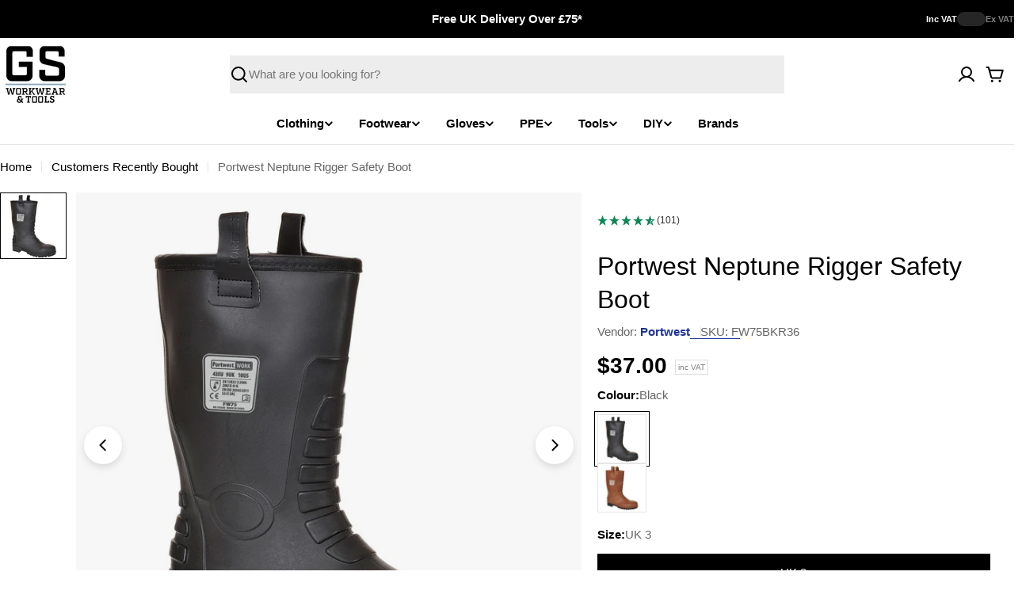

--- FILE ---
content_type: text/html; charset=utf-8
request_url: https://us.gsworkwear.com/collections/customers-recently-bought/products/portwest-neptune-rigger-boot-s5-ci-fw75
body_size: 60923
content:

<!doctype html>
<html
  class="no-js"
  lang="en"
  
>
  <head>
    <meta charset="utf-8">
    <meta http-equiv="X-UA-Compatible" content="IE=edge">
    <meta name="viewport" content="width=device-width,initial-scale=1">
    <meta name="theme-color" content="">
    <link rel="canonical" href="https://us.gsworkwear.com/products/portwest-neptune-rigger-boot-s5-ci-fw75">
    <link rel="preconnect" href="https://cdn.shopify.com" crossorigin><link rel="icon" type="image/png" href="//us.gsworkwear.com/cdn/shop/files/gs-workwear-tools-logo_1.png?crop=center&height=32&v=1711539618&width=32"><title>Portwest Neptune Rigger Safety Boot &ndash; GS Workwear</title>

    
      <meta name="description" content="A waterproof alternative to the traditional leather rigger. Steel toecap and midsole, fully waterproof, fur lined with side tabs for easy donning. Features Fur lined for added warmth and comfort Kick spur Reinforced ankle protection Chemical resistant 100% Waterproof to keep feet dry Cold insulation CE certified Protec">
    


<meta property="og:site_name" content="GS Workwear">
<meta property="og:url" content="https://us.gsworkwear.com/products/portwest-neptune-rigger-boot-s5-ci-fw75">
<meta property="og:title" content="Portwest Neptune Rigger Safety Boot">
<meta property="og:type" content="product">
<meta property="og:description" content="A waterproof alternative to the traditional leather rigger. Steel toecap and midsole, fully waterproof, fur lined with side tabs for easy donning. Features Fur lined for added warmth and comfort Kick spur Reinforced ankle protection Chemical resistant 100% Waterproof to keep feet dry Cold insulation CE certified Protec"><meta property="og:image" content="http://us.gsworkwear.com/cdn/shop/products/FW75BKR.jpg?v=1748607999">
  <meta property="og:image:secure_url" content="https://us.gsworkwear.com/cdn/shop/products/FW75BKR.jpg?v=1748607999">
  <meta property="og:image:width" content="1100">
  <meta property="og:image:height" content="1100"><meta property="og:price:amount" content="31.00">
  <meta property="og:price:currency" content="USD"><meta name="twitter:card" content="summary_large_image">
<meta name="twitter:title" content="Portwest Neptune Rigger Safety Boot">
<meta name="twitter:description" content="A waterproof alternative to the traditional leather rigger. Steel toecap and midsole, fully waterproof, fur lined with side tabs for easy donning. Features Fur lined for added warmth and comfort Kick spur Reinforced ankle protection Chemical resistant 100% Waterproof to keep feet dry Cold insulation CE certified Protec">

<style data-shopify>
  
  
  
  
  
  
  
  
  

  
    :root,
.color-scheme-1 {
      --color-background: 255,255,255;
      --color-secondary-background: 237,237,237;
      --color-primary: 196,48,28;
      --color-text-heading: 0,0,0;
      --color-foreground: 0,0,0;
      --color-subtext: 102,102,102;
      --color-subtext-alpha: 1.0;
      --color-border: 229,229,229;
      --color-border-alpha: 1.0;
      --color-button: 0,0,0;
      --color-button-text: 255,255,255;
      --color-secondary-button: 237,237,237;
      --color-secondary-button-border: 237,237,237;
      --color-secondary-button-text: 0,0,0;
      --color-button-before: ;
      --color-field: 237,237,237;
      --color-field-alpha: 1.0;
      --color-field-text: 0,0,0;
      --color-link: 0,0,0;
      --color-link-hover: 0,0,0;
      --color-product-price-sale: 196,48,28;
      --color-progress-bar: 13,135,86;
      --color-foreground-lighten-60: #666666;
      --color-foreground-lighten-40: #999999;
      --color-foreground-lighten-19: #cfcfcf;
--inputs-border-width: 0px;
        --inputs-search-border-width: 0px;}
    @media (min-width: 768px) {
      body .desktop-color-scheme-1 {
        --color-background: 255,255,255;
      --color-secondary-background: 237,237,237;
      --color-primary: 196,48,28;
      --color-text-heading: 0,0,0;
      --color-foreground: 0,0,0;
      --color-subtext: 102,102,102;
      --color-subtext-alpha: 1.0;
      --color-border: 229,229,229;
      --color-border-alpha: 1.0;
      --color-button: 0,0,0;
      --color-button-text: 255,255,255;
      --color-secondary-button: 237,237,237;
      --color-secondary-button-border: 237,237,237;
      --color-secondary-button-text: 0,0,0;
      --color-button-before: ;
      --color-field: 237,237,237;
      --color-field-alpha: 1.0;
      --color-field-text: 0,0,0;
      --color-link: 0,0,0;
      --color-link-hover: 0,0,0;
      --color-product-price-sale: 196,48,28;
      --color-progress-bar: 13,135,86;
      --color-foreground-lighten-60: #666666;
      --color-foreground-lighten-40: #999999;
      --color-foreground-lighten-19: #cfcfcf;
        color: rgb(var(--color-foreground));
        background-color: rgb(var(--color-background));
      }
    }
    @media (max-width: 767px) {
      body .mobile-color-scheme-1 {
        --color-background: 255,255,255;
      --color-secondary-background: 237,237,237;
      --color-primary: 196,48,28;
      --color-text-heading: 0,0,0;
      --color-foreground: 0,0,0;
      --color-subtext: 102,102,102;
      --color-subtext-alpha: 1.0;
      --color-border: 229,229,229;
      --color-border-alpha: 1.0;
      --color-button: 0,0,0;
      --color-button-text: 255,255,255;
      --color-secondary-button: 237,237,237;
      --color-secondary-button-border: 237,237,237;
      --color-secondary-button-text: 0,0,0;
      --color-button-before: ;
      --color-field: 237,237,237;
      --color-field-alpha: 1.0;
      --color-field-text: 0,0,0;
      --color-link: 0,0,0;
      --color-link-hover: 0,0,0;
      --color-product-price-sale: 196,48,28;
      --color-progress-bar: 13,135,86;
      --color-foreground-lighten-60: #666666;
      --color-foreground-lighten-40: #999999;
      --color-foreground-lighten-19: #cfcfcf;
        color: rgb(var(--color-foreground));
        background-color: rgb(var(--color-background));
      }
    }
  
    
.color-scheme-inverse {
      --color-background: 0,0,0;
      --color-secondary-background: 0,0,0;
      --color-primary: 196,48,28;
      --color-text-heading: 255,255,255;
      --color-foreground: 255,255,255;
      --color-subtext: 255,255,255;
      --color-subtext-alpha: 1.0;
      --color-border: 255,255,255;
      --color-border-alpha: 1.0;
      --color-button: 255,255,255;
      --color-button-text: 0,0,0;
      --color-secondary-button: 255,255,255;
      --color-secondary-button-border: 230,230,230;
      --color-secondary-button-text: 0,0,0;
      --color-button-before: ;
      --color-field: 255,255,255;
      --color-field-alpha: 1.0;
      --color-field-text: 0,0,0;
      --color-link: 255,255,255;
      --color-link-hover: 255,255,255;
      --color-product-price-sale: 196,48,28;
      --color-progress-bar: 13,135,86;
      --color-foreground-lighten-60: #999999;
      --color-foreground-lighten-40: #666666;
      --color-foreground-lighten-19: #303030;
--inputs-border-width: 0px;
        --inputs-search-border-width: 0px;}
    @media (min-width: 768px) {
      body .desktop-color-scheme-inverse {
        --color-background: 0,0,0;
      --color-secondary-background: 0,0,0;
      --color-primary: 196,48,28;
      --color-text-heading: 255,255,255;
      --color-foreground: 255,255,255;
      --color-subtext: 255,255,255;
      --color-subtext-alpha: 1.0;
      --color-border: 255,255,255;
      --color-border-alpha: 1.0;
      --color-button: 255,255,255;
      --color-button-text: 0,0,0;
      --color-secondary-button: 255,255,255;
      --color-secondary-button-border: 230,230,230;
      --color-secondary-button-text: 0,0,0;
      --color-button-before: ;
      --color-field: 255,255,255;
      --color-field-alpha: 1.0;
      --color-field-text: 0,0,0;
      --color-link: 255,255,255;
      --color-link-hover: 255,255,255;
      --color-product-price-sale: 196,48,28;
      --color-progress-bar: 13,135,86;
      --color-foreground-lighten-60: #999999;
      --color-foreground-lighten-40: #666666;
      --color-foreground-lighten-19: #303030;
        color: rgb(var(--color-foreground));
        background-color: rgb(var(--color-background));
      }
    }
    @media (max-width: 767px) {
      body .mobile-color-scheme-inverse {
        --color-background: 0,0,0;
      --color-secondary-background: 0,0,0;
      --color-primary: 196,48,28;
      --color-text-heading: 255,255,255;
      --color-foreground: 255,255,255;
      --color-subtext: 255,255,255;
      --color-subtext-alpha: 1.0;
      --color-border: 255,255,255;
      --color-border-alpha: 1.0;
      --color-button: 255,255,255;
      --color-button-text: 0,0,0;
      --color-secondary-button: 255,255,255;
      --color-secondary-button-border: 230,230,230;
      --color-secondary-button-text: 0,0,0;
      --color-button-before: ;
      --color-field: 255,255,255;
      --color-field-alpha: 1.0;
      --color-field-text: 0,0,0;
      --color-link: 255,255,255;
      --color-link-hover: 255,255,255;
      --color-product-price-sale: 196,48,28;
      --color-progress-bar: 13,135,86;
      --color-foreground-lighten-60: #999999;
      --color-foreground-lighten-40: #666666;
      --color-foreground-lighten-19: #303030;
        color: rgb(var(--color-foreground));
        background-color: rgb(var(--color-background));
      }
    }
  
    
.color-scheme-info {
      --color-background: 240,242,255;
      --color-secondary-background: 247,247,247;
      --color-primary: 196,48,28;
      --color-text-heading: 0,0,0;
      --color-foreground: 0,0,0;
      --color-subtext: 102,102,102;
      --color-subtext-alpha: 1.0;
      --color-border: 229,229,229;
      --color-border-alpha: 1.0;
      --color-button: 0,0,0;
      --color-button-text: 255,255,255;
      --color-secondary-button: 237,237,237;
      --color-secondary-button-border: 237,237,237;
      --color-secondary-button-text: 0,0,0;
      --color-button-before: ;
      --color-field: 245,245,245;
      --color-field-alpha: 1.0;
      --color-field-text: 0,0,0;
      --color-link: 0,0,0;
      --color-link-hover: 0,0,0;
      --color-product-price-sale: 196,48,28;
      --color-progress-bar: 13,135,86;
      --color-foreground-lighten-60: #606166;
      --color-foreground-lighten-40: #909199;
      --color-foreground-lighten-19: #c2c4cf;
--inputs-border-width: 0px;
        --inputs-search-border-width: 0px;}
    @media (min-width: 768px) {
      body .desktop-color-scheme-info {
        --color-background: 240,242,255;
      --color-secondary-background: 247,247,247;
      --color-primary: 196,48,28;
      --color-text-heading: 0,0,0;
      --color-foreground: 0,0,0;
      --color-subtext: 102,102,102;
      --color-subtext-alpha: 1.0;
      --color-border: 229,229,229;
      --color-border-alpha: 1.0;
      --color-button: 0,0,0;
      --color-button-text: 255,255,255;
      --color-secondary-button: 237,237,237;
      --color-secondary-button-border: 237,237,237;
      --color-secondary-button-text: 0,0,0;
      --color-button-before: ;
      --color-field: 245,245,245;
      --color-field-alpha: 1.0;
      --color-field-text: 0,0,0;
      --color-link: 0,0,0;
      --color-link-hover: 0,0,0;
      --color-product-price-sale: 196,48,28;
      --color-progress-bar: 13,135,86;
      --color-foreground-lighten-60: #606166;
      --color-foreground-lighten-40: #909199;
      --color-foreground-lighten-19: #c2c4cf;
        color: rgb(var(--color-foreground));
        background-color: rgb(var(--color-background));
      }
    }
    @media (max-width: 767px) {
      body .mobile-color-scheme-info {
        --color-background: 240,242,255;
      --color-secondary-background: 247,247,247;
      --color-primary: 196,48,28;
      --color-text-heading: 0,0,0;
      --color-foreground: 0,0,0;
      --color-subtext: 102,102,102;
      --color-subtext-alpha: 1.0;
      --color-border: 229,229,229;
      --color-border-alpha: 1.0;
      --color-button: 0,0,0;
      --color-button-text: 255,255,255;
      --color-secondary-button: 237,237,237;
      --color-secondary-button-border: 237,237,237;
      --color-secondary-button-text: 0,0,0;
      --color-button-before: ;
      --color-field: 245,245,245;
      --color-field-alpha: 1.0;
      --color-field-text: 0,0,0;
      --color-link: 0,0,0;
      --color-link-hover: 0,0,0;
      --color-product-price-sale: 196,48,28;
      --color-progress-bar: 13,135,86;
      --color-foreground-lighten-60: #606166;
      --color-foreground-lighten-40: #909199;
      --color-foreground-lighten-19: #c2c4cf;
        color: rgb(var(--color-foreground));
        background-color: rgb(var(--color-background));
      }
    }
  
    
.color-scheme-2 {
      --color-background: 29,52,154;
      --color-secondary-background: 245,245,245;
      --color-primary: 196,48,28;
      --color-text-heading: 255,255,255;
      --color-foreground: 255,255,255;
      --color-subtext: 255,255,255;
      --color-subtext-alpha: 1.0;
      --color-border: 229,229,229;
      --color-border-alpha: 1.0;
      --color-button: 255,255,255;
      --color-button-text: 0,0,0;
      --color-secondary-button: 255,255,255;
      --color-secondary-button-border: 255,255,255;
      --color-secondary-button-text: 0,0,0;
      --color-button-before: ;
      --color-field: 245,245,245;
      --color-field-alpha: 1.0;
      --color-field-text: 0,0,0;
      --color-link: 255,255,255;
      --color-link-hover: 255,255,255;
      --color-product-price-sale: 196,48,28;
      --color-progress-bar: 13,135,86;
      --color-foreground-lighten-60: #a5aed7;
      --color-foreground-lighten-40: #7785c2;
      --color-foreground-lighten-19: #485bad;
--inputs-border-width: 0px;
        --inputs-search-border-width: 0px;}
    @media (min-width: 768px) {
      body .desktop-color-scheme-2 {
        --color-background: 29,52,154;
      --color-secondary-background: 245,245,245;
      --color-primary: 196,48,28;
      --color-text-heading: 255,255,255;
      --color-foreground: 255,255,255;
      --color-subtext: 255,255,255;
      --color-subtext-alpha: 1.0;
      --color-border: 229,229,229;
      --color-border-alpha: 1.0;
      --color-button: 255,255,255;
      --color-button-text: 0,0,0;
      --color-secondary-button: 255,255,255;
      --color-secondary-button-border: 255,255,255;
      --color-secondary-button-text: 0,0,0;
      --color-button-before: ;
      --color-field: 245,245,245;
      --color-field-alpha: 1.0;
      --color-field-text: 0,0,0;
      --color-link: 255,255,255;
      --color-link-hover: 255,255,255;
      --color-product-price-sale: 196,48,28;
      --color-progress-bar: 13,135,86;
      --color-foreground-lighten-60: #a5aed7;
      --color-foreground-lighten-40: #7785c2;
      --color-foreground-lighten-19: #485bad;
        color: rgb(var(--color-foreground));
        background-color: rgb(var(--color-background));
      }
    }
    @media (max-width: 767px) {
      body .mobile-color-scheme-2 {
        --color-background: 29,52,154;
      --color-secondary-background: 245,245,245;
      --color-primary: 196,48,28;
      --color-text-heading: 255,255,255;
      --color-foreground: 255,255,255;
      --color-subtext: 255,255,255;
      --color-subtext-alpha: 1.0;
      --color-border: 229,229,229;
      --color-border-alpha: 1.0;
      --color-button: 255,255,255;
      --color-button-text: 0,0,0;
      --color-secondary-button: 255,255,255;
      --color-secondary-button-border: 255,255,255;
      --color-secondary-button-text: 0,0,0;
      --color-button-before: ;
      --color-field: 245,245,245;
      --color-field-alpha: 1.0;
      --color-field-text: 0,0,0;
      --color-link: 255,255,255;
      --color-link-hover: 255,255,255;
      --color-product-price-sale: 196,48,28;
      --color-progress-bar: 13,135,86;
      --color-foreground-lighten-60: #a5aed7;
      --color-foreground-lighten-40: #7785c2;
      --color-foreground-lighten-19: #485bad;
        color: rgb(var(--color-foreground));
        background-color: rgb(var(--color-background));
      }
    }
  
    
.color-scheme-3 {
      --color-background: 244,246,145;
      --color-secondary-background: 247,247,247;
      --color-primary: 196,48,28;
      --color-text-heading: 0,0,0;
      --color-foreground: 0,0,0;
      --color-subtext: 102,102,102;
      --color-subtext-alpha: 1.0;
      --color-border: 247,247,247;
      --color-border-alpha: 1.0;
      --color-button: 0,0,0;
      --color-button-text: 255,255,255;
      --color-secondary-button: 244,246,145;
      --color-secondary-button-border: 0,0,0;
      --color-secondary-button-text: 0,0,0;
      --color-button-before: ;
      --color-field: 255,255,255;
      --color-field-alpha: 1.0;
      --color-field-text: 0,0,0;
      --color-link: 0,0,0;
      --color-link-hover: 0,0,0;
      --color-product-price-sale: 196,48,28;
      --color-progress-bar: 13,135,86;
      --color-foreground-lighten-60: #62623a;
      --color-foreground-lighten-40: #929457;
      --color-foreground-lighten-19: #c6c775;
--inputs-border-width: 0px;
        --inputs-search-border-width: 0px;}
    @media (min-width: 768px) {
      body .desktop-color-scheme-3 {
        --color-background: 244,246,145;
      --color-secondary-background: 247,247,247;
      --color-primary: 196,48,28;
      --color-text-heading: 0,0,0;
      --color-foreground: 0,0,0;
      --color-subtext: 102,102,102;
      --color-subtext-alpha: 1.0;
      --color-border: 247,247,247;
      --color-border-alpha: 1.0;
      --color-button: 0,0,0;
      --color-button-text: 255,255,255;
      --color-secondary-button: 244,246,145;
      --color-secondary-button-border: 0,0,0;
      --color-secondary-button-text: 0,0,0;
      --color-button-before: ;
      --color-field: 255,255,255;
      --color-field-alpha: 1.0;
      --color-field-text: 0,0,0;
      --color-link: 0,0,0;
      --color-link-hover: 0,0,0;
      --color-product-price-sale: 196,48,28;
      --color-progress-bar: 13,135,86;
      --color-foreground-lighten-60: #62623a;
      --color-foreground-lighten-40: #929457;
      --color-foreground-lighten-19: #c6c775;
        color: rgb(var(--color-foreground));
        background-color: rgb(var(--color-background));
      }
    }
    @media (max-width: 767px) {
      body .mobile-color-scheme-3 {
        --color-background: 244,246,145;
      --color-secondary-background: 247,247,247;
      --color-primary: 196,48,28;
      --color-text-heading: 0,0,0;
      --color-foreground: 0,0,0;
      --color-subtext: 102,102,102;
      --color-subtext-alpha: 1.0;
      --color-border: 247,247,247;
      --color-border-alpha: 1.0;
      --color-button: 0,0,0;
      --color-button-text: 255,255,255;
      --color-secondary-button: 244,246,145;
      --color-secondary-button-border: 0,0,0;
      --color-secondary-button-text: 0,0,0;
      --color-button-before: ;
      --color-field: 255,255,255;
      --color-field-alpha: 1.0;
      --color-field-text: 0,0,0;
      --color-link: 0,0,0;
      --color-link-hover: 0,0,0;
      --color-product-price-sale: 196,48,28;
      --color-progress-bar: 13,135,86;
      --color-foreground-lighten-60: #62623a;
      --color-foreground-lighten-40: #929457;
      --color-foreground-lighten-19: #c6c775;
        color: rgb(var(--color-foreground));
        background-color: rgb(var(--color-background));
      }
    }
  
    
.color-scheme-4 {
      --color-background: 245,226,226;
      --color-secondary-background: 247,247,247;
      --color-primary: 196,48,28;
      --color-text-heading: 0,0,0;
      --color-foreground: 0,0,0;
      --color-subtext: 102,102,102;
      --color-subtext-alpha: 1.0;
      --color-border: 230,230,230;
      --color-border-alpha: 1.0;
      --color-button: 0,0,0;
      --color-button-text: 255,255,255;
      --color-secondary-button: 233,233,233;
      --color-secondary-button-border: 233,233,233;
      --color-secondary-button-text: 0,0,0;
      --color-button-before: ;
      --color-field: 245,245,245;
      --color-field-alpha: 1.0;
      --color-field-text: 0,0,0;
      --color-link: 0,0,0;
      --color-link-hover: 0,0,0;
      --color-product-price-sale: 196,48,28;
      --color-progress-bar: 13,135,86;
      --color-foreground-lighten-60: #625a5a;
      --color-foreground-lighten-40: #938888;
      --color-foreground-lighten-19: #c6b7b7;
--inputs-border-width: 0px;
        --inputs-search-border-width: 0px;}
    @media (min-width: 768px) {
      body .desktop-color-scheme-4 {
        --color-background: 245,226,226;
      --color-secondary-background: 247,247,247;
      --color-primary: 196,48,28;
      --color-text-heading: 0,0,0;
      --color-foreground: 0,0,0;
      --color-subtext: 102,102,102;
      --color-subtext-alpha: 1.0;
      --color-border: 230,230,230;
      --color-border-alpha: 1.0;
      --color-button: 0,0,0;
      --color-button-text: 255,255,255;
      --color-secondary-button: 233,233,233;
      --color-secondary-button-border: 233,233,233;
      --color-secondary-button-text: 0,0,0;
      --color-button-before: ;
      --color-field: 245,245,245;
      --color-field-alpha: 1.0;
      --color-field-text: 0,0,0;
      --color-link: 0,0,0;
      --color-link-hover: 0,0,0;
      --color-product-price-sale: 196,48,28;
      --color-progress-bar: 13,135,86;
      --color-foreground-lighten-60: #625a5a;
      --color-foreground-lighten-40: #938888;
      --color-foreground-lighten-19: #c6b7b7;
        color: rgb(var(--color-foreground));
        background-color: rgb(var(--color-background));
      }
    }
    @media (max-width: 767px) {
      body .mobile-color-scheme-4 {
        --color-background: 245,226,226;
      --color-secondary-background: 247,247,247;
      --color-primary: 196,48,28;
      --color-text-heading: 0,0,0;
      --color-foreground: 0,0,0;
      --color-subtext: 102,102,102;
      --color-subtext-alpha: 1.0;
      --color-border: 230,230,230;
      --color-border-alpha: 1.0;
      --color-button: 0,0,0;
      --color-button-text: 255,255,255;
      --color-secondary-button: 233,233,233;
      --color-secondary-button-border: 233,233,233;
      --color-secondary-button-text: 0,0,0;
      --color-button-before: ;
      --color-field: 245,245,245;
      --color-field-alpha: 1.0;
      --color-field-text: 0,0,0;
      --color-link: 0,0,0;
      --color-link-hover: 0,0,0;
      --color-product-price-sale: 196,48,28;
      --color-progress-bar: 13,135,86;
      --color-foreground-lighten-60: #625a5a;
      --color-foreground-lighten-40: #938888;
      --color-foreground-lighten-19: #c6b7b7;
        color: rgb(var(--color-foreground));
        background-color: rgb(var(--color-background));
      }
    }
  
    
.color-scheme-6 {
      --color-background: 224,239,228;
      --color-secondary-background: 243,238,234;
      --color-primary: 196,48,28;
      --color-text-heading: 0,0,0;
      --color-foreground: 0,0,0;
      --color-subtext: 102,102,102;
      --color-subtext-alpha: 1.0;
      --color-border: 198,191,177;
      --color-border-alpha: 1.0;
      --color-button: 0,0,0;
      --color-button-text: 255,255,255;
      --color-secondary-button: 255,255,255;
      --color-secondary-button-border: 230,230,230;
      --color-secondary-button-text: 0,0,0;
      --color-button-before: ;
      --color-field: 255,255,255;
      --color-field-alpha: 1.0;
      --color-field-text: 0,0,0;
      --color-link: 0,0,0;
      --color-link-hover: 0,0,0;
      --color-product-price-sale: 196,48,28;
      --color-progress-bar: 13,135,86;
      --color-foreground-lighten-60: #5a605b;
      --color-foreground-lighten-40: #868f89;
      --color-foreground-lighten-19: #b5c2b9;
--inputs-border-width: 0px;
        --inputs-search-border-width: 0px;}
    @media (min-width: 768px) {
      body .desktop-color-scheme-6 {
        --color-background: 224,239,228;
      --color-secondary-background: 243,238,234;
      --color-primary: 196,48,28;
      --color-text-heading: 0,0,0;
      --color-foreground: 0,0,0;
      --color-subtext: 102,102,102;
      --color-subtext-alpha: 1.0;
      --color-border: 198,191,177;
      --color-border-alpha: 1.0;
      --color-button: 0,0,0;
      --color-button-text: 255,255,255;
      --color-secondary-button: 255,255,255;
      --color-secondary-button-border: 230,230,230;
      --color-secondary-button-text: 0,0,0;
      --color-button-before: ;
      --color-field: 255,255,255;
      --color-field-alpha: 1.0;
      --color-field-text: 0,0,0;
      --color-link: 0,0,0;
      --color-link-hover: 0,0,0;
      --color-product-price-sale: 196,48,28;
      --color-progress-bar: 13,135,86;
      --color-foreground-lighten-60: #5a605b;
      --color-foreground-lighten-40: #868f89;
      --color-foreground-lighten-19: #b5c2b9;
        color: rgb(var(--color-foreground));
        background-color: rgb(var(--color-background));
      }
    }
    @media (max-width: 767px) {
      body .mobile-color-scheme-6 {
        --color-background: 224,239,228;
      --color-secondary-background: 243,238,234;
      --color-primary: 196,48,28;
      --color-text-heading: 0,0,0;
      --color-foreground: 0,0,0;
      --color-subtext: 102,102,102;
      --color-subtext-alpha: 1.0;
      --color-border: 198,191,177;
      --color-border-alpha: 1.0;
      --color-button: 0,0,0;
      --color-button-text: 255,255,255;
      --color-secondary-button: 255,255,255;
      --color-secondary-button-border: 230,230,230;
      --color-secondary-button-text: 0,0,0;
      --color-button-before: ;
      --color-field: 255,255,255;
      --color-field-alpha: 1.0;
      --color-field-text: 0,0,0;
      --color-link: 0,0,0;
      --color-link-hover: 0,0,0;
      --color-product-price-sale: 196,48,28;
      --color-progress-bar: 13,135,86;
      --color-foreground-lighten-60: #5a605b;
      --color-foreground-lighten-40: #868f89;
      --color-foreground-lighten-19: #b5c2b9;
        color: rgb(var(--color-foreground));
        background-color: rgb(var(--color-background));
      }
    }
  
    
.color-scheme-7 {
      --color-background: 219,225,255;
      --color-secondary-background: 233,233,233;
      --color-primary: 196,48,28;
      --color-text-heading: 0,0,0;
      --color-foreground: 0,0,0;
      --color-subtext: 102,102,102;
      --color-subtext-alpha: 1.0;
      --color-border: 230,230,230;
      --color-border-alpha: 1.0;
      --color-button: 0,0,0;
      --color-button-text: 255,255,255;
      --color-secondary-button: 233,233,233;
      --color-secondary-button-border: 233,233,233;
      --color-secondary-button-text: 0,0,0;
      --color-button-before: ;
      --color-field: 245,245,245;
      --color-field-alpha: 1.0;
      --color-field-text: 0,0,0;
      --color-link: 0,0,0;
      --color-link-hover: 0,0,0;
      --color-product-price-sale: 196,48,28;
      --color-progress-bar: 13,135,86;
      --color-foreground-lighten-60: #585a66;
      --color-foreground-lighten-40: #838799;
      --color-foreground-lighten-19: #b1b6cf;
--inputs-border-width: 0px;
        --inputs-search-border-width: 0px;}
    @media (min-width: 768px) {
      body .desktop-color-scheme-7 {
        --color-background: 219,225,255;
      --color-secondary-background: 233,233,233;
      --color-primary: 196,48,28;
      --color-text-heading: 0,0,0;
      --color-foreground: 0,0,0;
      --color-subtext: 102,102,102;
      --color-subtext-alpha: 1.0;
      --color-border: 230,230,230;
      --color-border-alpha: 1.0;
      --color-button: 0,0,0;
      --color-button-text: 255,255,255;
      --color-secondary-button: 233,233,233;
      --color-secondary-button-border: 233,233,233;
      --color-secondary-button-text: 0,0,0;
      --color-button-before: ;
      --color-field: 245,245,245;
      --color-field-alpha: 1.0;
      --color-field-text: 0,0,0;
      --color-link: 0,0,0;
      --color-link-hover: 0,0,0;
      --color-product-price-sale: 196,48,28;
      --color-progress-bar: 13,135,86;
      --color-foreground-lighten-60: #585a66;
      --color-foreground-lighten-40: #838799;
      --color-foreground-lighten-19: #b1b6cf;
        color: rgb(var(--color-foreground));
        background-color: rgb(var(--color-background));
      }
    }
    @media (max-width: 767px) {
      body .mobile-color-scheme-7 {
        --color-background: 219,225,255;
      --color-secondary-background: 233,233,233;
      --color-primary: 196,48,28;
      --color-text-heading: 0,0,0;
      --color-foreground: 0,0,0;
      --color-subtext: 102,102,102;
      --color-subtext-alpha: 1.0;
      --color-border: 230,230,230;
      --color-border-alpha: 1.0;
      --color-button: 0,0,0;
      --color-button-text: 255,255,255;
      --color-secondary-button: 233,233,233;
      --color-secondary-button-border: 233,233,233;
      --color-secondary-button-text: 0,0,0;
      --color-button-before: ;
      --color-field: 245,245,245;
      --color-field-alpha: 1.0;
      --color-field-text: 0,0,0;
      --color-link: 0,0,0;
      --color-link-hover: 0,0,0;
      --color-product-price-sale: 196,48,28;
      --color-progress-bar: 13,135,86;
      --color-foreground-lighten-60: #585a66;
      --color-foreground-lighten-40: #838799;
      --color-foreground-lighten-19: #b1b6cf;
        color: rgb(var(--color-foreground));
        background-color: rgb(var(--color-background));
      }
    }
  
    
.color-scheme-8 {
      --color-background: 196,48,28;
      --color-secondary-background: 247,247,247;
      --color-primary: 196,48,28;
      --color-text-heading: 255,255,255;
      --color-foreground: 255,255,255;
      --color-subtext: 255,255,255;
      --color-subtext-alpha: 1.0;
      --color-border: 230,230,230;
      --color-border-alpha: 1.0;
      --color-button: 255,255,255;
      --color-button-text: 0,0,0;
      --color-secondary-button: 196,48,28;
      --color-secondary-button-border: 255,255,255;
      --color-secondary-button-text: 255,255,255;
      --color-button-before: ;
      --color-field: 245,245,245;
      --color-field-alpha: 1.0;
      --color-field-text: 0,0,0;
      --color-link: 255,255,255;
      --color-link-hover: 255,255,255;
      --color-product-price-sale: 196,48,28;
      --color-progress-bar: 13,135,86;
      --color-foreground-lighten-60: #e7aca4;
      --color-foreground-lighten-40: #dc8377;
      --color-foreground-lighten-19: #cf5747;
--inputs-border-width: 0px;
        --inputs-search-border-width: 0px;}
    @media (min-width: 768px) {
      body .desktop-color-scheme-8 {
        --color-background: 196,48,28;
      --color-secondary-background: 247,247,247;
      --color-primary: 196,48,28;
      --color-text-heading: 255,255,255;
      --color-foreground: 255,255,255;
      --color-subtext: 255,255,255;
      --color-subtext-alpha: 1.0;
      --color-border: 230,230,230;
      --color-border-alpha: 1.0;
      --color-button: 255,255,255;
      --color-button-text: 0,0,0;
      --color-secondary-button: 196,48,28;
      --color-secondary-button-border: 255,255,255;
      --color-secondary-button-text: 255,255,255;
      --color-button-before: ;
      --color-field: 245,245,245;
      --color-field-alpha: 1.0;
      --color-field-text: 0,0,0;
      --color-link: 255,255,255;
      --color-link-hover: 255,255,255;
      --color-product-price-sale: 196,48,28;
      --color-progress-bar: 13,135,86;
      --color-foreground-lighten-60: #e7aca4;
      --color-foreground-lighten-40: #dc8377;
      --color-foreground-lighten-19: #cf5747;
        color: rgb(var(--color-foreground));
        background-color: rgb(var(--color-background));
      }
    }
    @media (max-width: 767px) {
      body .mobile-color-scheme-8 {
        --color-background: 196,48,28;
      --color-secondary-background: 247,247,247;
      --color-primary: 196,48,28;
      --color-text-heading: 255,255,255;
      --color-foreground: 255,255,255;
      --color-subtext: 255,255,255;
      --color-subtext-alpha: 1.0;
      --color-border: 230,230,230;
      --color-border-alpha: 1.0;
      --color-button: 255,255,255;
      --color-button-text: 0,0,0;
      --color-secondary-button: 196,48,28;
      --color-secondary-button-border: 255,255,255;
      --color-secondary-button-text: 255,255,255;
      --color-button-before: ;
      --color-field: 245,245,245;
      --color-field-alpha: 1.0;
      --color-field-text: 0,0,0;
      --color-link: 255,255,255;
      --color-link-hover: 255,255,255;
      --color-product-price-sale: 196,48,28;
      --color-progress-bar: 13,135,86;
      --color-foreground-lighten-60: #e7aca4;
      --color-foreground-lighten-40: #dc8377;
      --color-foreground-lighten-19: #cf5747;
        color: rgb(var(--color-foreground));
        background-color: rgb(var(--color-background));
      }
    }
  
    
.color-scheme-9 {
      --color-background: 255,255,255;
      --color-secondary-background: 237,237,237;
      --color-primary: 196,48,28;
      --color-text-heading: 0,0,0;
      --color-foreground: 0,0,0;
      --color-subtext: 102,102,102;
      --color-subtext-alpha: 1.0;
      --color-border: 229,229,229;
      --color-border-alpha: 1.0;
      --color-button: 244,246,145;
      --color-button-text: 0,0,0;
      --color-secondary-button: 237,237,237;
      --color-secondary-button-border: 237,237,237;
      --color-secondary-button-text: 0,0,0;
      --color-button-before: ;
      --color-field: 237,237,237;
      --color-field-alpha: 1.0;
      --color-field-text: 0,0,0;
      --color-link: 0,0,0;
      --color-link-hover: 0,0,0;
      --color-product-price-sale: 196,48,28;
      --color-progress-bar: 13,135,86;
      --color-foreground-lighten-60: #666666;
      --color-foreground-lighten-40: #999999;
      --color-foreground-lighten-19: #cfcfcf;
--inputs-border-width: 0px;
        --inputs-search-border-width: 0px;}
    @media (min-width: 768px) {
      body .desktop-color-scheme-9 {
        --color-background: 255,255,255;
      --color-secondary-background: 237,237,237;
      --color-primary: 196,48,28;
      --color-text-heading: 0,0,0;
      --color-foreground: 0,0,0;
      --color-subtext: 102,102,102;
      --color-subtext-alpha: 1.0;
      --color-border: 229,229,229;
      --color-border-alpha: 1.0;
      --color-button: 244,246,145;
      --color-button-text: 0,0,0;
      --color-secondary-button: 237,237,237;
      --color-secondary-button-border: 237,237,237;
      --color-secondary-button-text: 0,0,0;
      --color-button-before: ;
      --color-field: 237,237,237;
      --color-field-alpha: 1.0;
      --color-field-text: 0,0,0;
      --color-link: 0,0,0;
      --color-link-hover: 0,0,0;
      --color-product-price-sale: 196,48,28;
      --color-progress-bar: 13,135,86;
      --color-foreground-lighten-60: #666666;
      --color-foreground-lighten-40: #999999;
      --color-foreground-lighten-19: #cfcfcf;
        color: rgb(var(--color-foreground));
        background-color: rgb(var(--color-background));
      }
    }
    @media (max-width: 767px) {
      body .mobile-color-scheme-9 {
        --color-background: 255,255,255;
      --color-secondary-background: 237,237,237;
      --color-primary: 196,48,28;
      --color-text-heading: 0,0,0;
      --color-foreground: 0,0,0;
      --color-subtext: 102,102,102;
      --color-subtext-alpha: 1.0;
      --color-border: 229,229,229;
      --color-border-alpha: 1.0;
      --color-button: 244,246,145;
      --color-button-text: 0,0,0;
      --color-secondary-button: 237,237,237;
      --color-secondary-button-border: 237,237,237;
      --color-secondary-button-text: 0,0,0;
      --color-button-before: ;
      --color-field: 237,237,237;
      --color-field-alpha: 1.0;
      --color-field-text: 0,0,0;
      --color-link: 0,0,0;
      --color-link-hover: 0,0,0;
      --color-product-price-sale: 196,48,28;
      --color-progress-bar: 13,135,86;
      --color-foreground-lighten-60: #666666;
      --color-foreground-lighten-40: #999999;
      --color-foreground-lighten-19: #cfcfcf;
        color: rgb(var(--color-foreground));
        background-color: rgb(var(--color-background));
      }
    }
  
    
.color-scheme-10 {
      --color-background: 246,246,246;
      --color-secondary-background: 237,237,237;
      --color-primary: 196,48,28;
      --color-text-heading: 0,0,0;
      --color-foreground: 0,0,0;
      --color-subtext: 102,102,102;
      --color-subtext-alpha: 1.0;
      --color-border: 229,229,229;
      --color-border-alpha: 1.0;
      --color-button: 0,0,0;
      --color-button-text: 255,255,255;
      --color-secondary-button: 237,237,237;
      --color-secondary-button-border: 237,237,237;
      --color-secondary-button-text: 0,0,0;
      --color-button-before: ;
      --color-field: 237,237,237;
      --color-field-alpha: 1.0;
      --color-field-text: 0,0,0;
      --color-link: 0,0,0;
      --color-link-hover: 0,0,0;
      --color-product-price-sale: 196,48,28;
      --color-progress-bar: 13,135,86;
      --color-foreground-lighten-60: #626262;
      --color-foreground-lighten-40: #949494;
      --color-foreground-lighten-19: #c7c7c7;
--inputs-border-width: 0px;
        --inputs-search-border-width: 0px;}
    @media (min-width: 768px) {
      body .desktop-color-scheme-10 {
        --color-background: 246,246,246;
      --color-secondary-background: 237,237,237;
      --color-primary: 196,48,28;
      --color-text-heading: 0,0,0;
      --color-foreground: 0,0,0;
      --color-subtext: 102,102,102;
      --color-subtext-alpha: 1.0;
      --color-border: 229,229,229;
      --color-border-alpha: 1.0;
      --color-button: 0,0,0;
      --color-button-text: 255,255,255;
      --color-secondary-button: 237,237,237;
      --color-secondary-button-border: 237,237,237;
      --color-secondary-button-text: 0,0,0;
      --color-button-before: ;
      --color-field: 237,237,237;
      --color-field-alpha: 1.0;
      --color-field-text: 0,0,0;
      --color-link: 0,0,0;
      --color-link-hover: 0,0,0;
      --color-product-price-sale: 196,48,28;
      --color-progress-bar: 13,135,86;
      --color-foreground-lighten-60: #626262;
      --color-foreground-lighten-40: #949494;
      --color-foreground-lighten-19: #c7c7c7;
        color: rgb(var(--color-foreground));
        background-color: rgb(var(--color-background));
      }
    }
    @media (max-width: 767px) {
      body .mobile-color-scheme-10 {
        --color-background: 246,246,246;
      --color-secondary-background: 237,237,237;
      --color-primary: 196,48,28;
      --color-text-heading: 0,0,0;
      --color-foreground: 0,0,0;
      --color-subtext: 102,102,102;
      --color-subtext-alpha: 1.0;
      --color-border: 229,229,229;
      --color-border-alpha: 1.0;
      --color-button: 0,0,0;
      --color-button-text: 255,255,255;
      --color-secondary-button: 237,237,237;
      --color-secondary-button-border: 237,237,237;
      --color-secondary-button-text: 0,0,0;
      --color-button-before: ;
      --color-field: 237,237,237;
      --color-field-alpha: 1.0;
      --color-field-text: 0,0,0;
      --color-link: 0,0,0;
      --color-link-hover: 0,0,0;
      --color-product-price-sale: 196,48,28;
      --color-progress-bar: 13,135,86;
      --color-foreground-lighten-60: #626262;
      --color-foreground-lighten-40: #949494;
      --color-foreground-lighten-19: #c7c7c7;
        color: rgb(var(--color-foreground));
        background-color: rgb(var(--color-background));
      }
    }
  
    
.color-scheme-11 {
      --color-background: 246,246,246;
      --color-secondary-background: 237,237,237;
      --color-primary: 196,48,28;
      --color-text-heading: 7,40,53;
      --color-foreground: 7,40,53;
      --color-subtext: 81,105,113;
      --color-subtext-alpha: 1.0;
      --color-border: 81,105,113;
      --color-border-alpha: 1.0;
      --color-button: 7,40,53;
      --color-button-text: 255,255,255;
      --color-secondary-button: 237,237,237;
      --color-secondary-button-border: 237,237,237;
      --color-secondary-button-text: 7,40,53;
      --color-button-before: ;
      --color-field: 255,255,255;
      --color-field-alpha: 1.0;
      --color-field-text: 7,40,53;
      --color-link: 7,40,53;
      --color-link-hover: 7,40,53;
      --color-product-price-sale: 196,48,28;
      --color-progress-bar: 13,135,86;
      --color-foreground-lighten-60: #677a82;
      --color-foreground-lighten-40: #96a4a9;
      --color-foreground-lighten-19: #c9cfd1;
--inputs-border-width: 0px;
        --inputs-search-border-width: 0px;}
    @media (min-width: 768px) {
      body .desktop-color-scheme-11 {
        --color-background: 246,246,246;
      --color-secondary-background: 237,237,237;
      --color-primary: 196,48,28;
      --color-text-heading: 7,40,53;
      --color-foreground: 7,40,53;
      --color-subtext: 81,105,113;
      --color-subtext-alpha: 1.0;
      --color-border: 81,105,113;
      --color-border-alpha: 1.0;
      --color-button: 7,40,53;
      --color-button-text: 255,255,255;
      --color-secondary-button: 237,237,237;
      --color-secondary-button-border: 237,237,237;
      --color-secondary-button-text: 7,40,53;
      --color-button-before: ;
      --color-field: 255,255,255;
      --color-field-alpha: 1.0;
      --color-field-text: 7,40,53;
      --color-link: 7,40,53;
      --color-link-hover: 7,40,53;
      --color-product-price-sale: 196,48,28;
      --color-progress-bar: 13,135,86;
      --color-foreground-lighten-60: #677a82;
      --color-foreground-lighten-40: #96a4a9;
      --color-foreground-lighten-19: #c9cfd1;
        color: rgb(var(--color-foreground));
        background-color: rgb(var(--color-background));
      }
    }
    @media (max-width: 767px) {
      body .mobile-color-scheme-11 {
        --color-background: 246,246,246;
      --color-secondary-background: 237,237,237;
      --color-primary: 196,48,28;
      --color-text-heading: 7,40,53;
      --color-foreground: 7,40,53;
      --color-subtext: 81,105,113;
      --color-subtext-alpha: 1.0;
      --color-border: 81,105,113;
      --color-border-alpha: 1.0;
      --color-button: 7,40,53;
      --color-button-text: 255,255,255;
      --color-secondary-button: 237,237,237;
      --color-secondary-button-border: 237,237,237;
      --color-secondary-button-text: 7,40,53;
      --color-button-before: ;
      --color-field: 255,255,255;
      --color-field-alpha: 1.0;
      --color-field-text: 7,40,53;
      --color-link: 7,40,53;
      --color-link-hover: 7,40,53;
      --color-product-price-sale: 196,48,28;
      --color-progress-bar: 13,135,86;
      --color-foreground-lighten-60: #677a82;
      --color-foreground-lighten-40: #96a4a9;
      --color-foreground-lighten-19: #c9cfd1;
        color: rgb(var(--color-foreground));
        background-color: rgb(var(--color-background));
      }
    }
  
    
.color-scheme-12 {
      --color-background: 255,255,255;
      --color-secondary-background: 237,237,237;
      --color-primary: 196,48,28;
      --color-text-heading: 7,40,53;
      --color-foreground: 7,40,53;
      --color-subtext: 81,105,113;
      --color-subtext-alpha: 1.0;
      --color-border: 81,105,113;
      --color-border-alpha: 1.0;
      --color-button: 196,48,28;
      --color-button-text: 255,255,255;
      --color-secondary-button: 237,237,237;
      --color-secondary-button-border: 237,237,237;
      --color-secondary-button-text: 7,40,53;
      --color-button-before: ;
      --color-field: 255,255,255;
      --color-field-alpha: 1.0;
      --color-field-text: 7,40,53;
      --color-link: 7,40,53;
      --color-link-hover: 7,40,53;
      --color-product-price-sale: 196,48,28;
      --color-progress-bar: 13,135,86;
      --color-foreground-lighten-60: #6a7e86;
      --color-foreground-lighten-40: #9ca9ae;
      --color-foreground-lighten-19: #d0d6d9;
--inputs-border-width: 1px;
        --inputs-search-border-width: 2px;}
    @media (min-width: 768px) {
      body .desktop-color-scheme-12 {
        --color-background: 255,255,255;
      --color-secondary-background: 237,237,237;
      --color-primary: 196,48,28;
      --color-text-heading: 7,40,53;
      --color-foreground: 7,40,53;
      --color-subtext: 81,105,113;
      --color-subtext-alpha: 1.0;
      --color-border: 81,105,113;
      --color-border-alpha: 1.0;
      --color-button: 196,48,28;
      --color-button-text: 255,255,255;
      --color-secondary-button: 237,237,237;
      --color-secondary-button-border: 237,237,237;
      --color-secondary-button-text: 7,40,53;
      --color-button-before: ;
      --color-field: 255,255,255;
      --color-field-alpha: 1.0;
      --color-field-text: 7,40,53;
      --color-link: 7,40,53;
      --color-link-hover: 7,40,53;
      --color-product-price-sale: 196,48,28;
      --color-progress-bar: 13,135,86;
      --color-foreground-lighten-60: #6a7e86;
      --color-foreground-lighten-40: #9ca9ae;
      --color-foreground-lighten-19: #d0d6d9;
        color: rgb(var(--color-foreground));
        background-color: rgb(var(--color-background));
      }
    }
    @media (max-width: 767px) {
      body .mobile-color-scheme-12 {
        --color-background: 255,255,255;
      --color-secondary-background: 237,237,237;
      --color-primary: 196,48,28;
      --color-text-heading: 7,40,53;
      --color-foreground: 7,40,53;
      --color-subtext: 81,105,113;
      --color-subtext-alpha: 1.0;
      --color-border: 81,105,113;
      --color-border-alpha: 1.0;
      --color-button: 196,48,28;
      --color-button-text: 255,255,255;
      --color-secondary-button: 237,237,237;
      --color-secondary-button-border: 237,237,237;
      --color-secondary-button-text: 7,40,53;
      --color-button-before: ;
      --color-field: 255,255,255;
      --color-field-alpha: 1.0;
      --color-field-text: 7,40,53;
      --color-link: 7,40,53;
      --color-link-hover: 7,40,53;
      --color-product-price-sale: 196,48,28;
      --color-progress-bar: 13,135,86;
      --color-foreground-lighten-60: #6a7e86;
      --color-foreground-lighten-40: #9ca9ae;
      --color-foreground-lighten-19: #d0d6d9;
        color: rgb(var(--color-foreground));
        background-color: rgb(var(--color-background));
      }
    }
  
    
.color-scheme-13 {
      --color-background: 249,242,223;
      --color-secondary-background: 237,237,237;
      --color-primary: 196,48,28;
      --color-text-heading: 7,40,53;
      --color-foreground: 7,40,53;
      --color-subtext: 81,105,113;
      --color-subtext-alpha: 1.0;
      --color-border: 230,233,235;
      --color-border-alpha: 1.0;
      --color-button: 7,40,53;
      --color-button-text: 255,255,255;
      --color-secondary-button: 237,237,237;
      --color-secondary-button-border: 237,237,237;
      --color-secondary-button-text: 7,40,53;
      --color-button-before: ;
      --color-field: 237,237,237;
      --color-field-alpha: 1.0;
      --color-field-text: 7,40,53;
      --color-link: 7,40,53;
      --color-link-hover: 7,40,53;
      --color-product-price-sale: 196,48,28;
      --color-progress-bar: 13,135,86;
      --color-foreground-lighten-60: #687979;
      --color-foreground-lighten-40: #98a19b;
      --color-foreground-lighten-19: #cbccbf;
--inputs-border-width: 0px;
        --inputs-search-border-width: 0px;}
    @media (min-width: 768px) {
      body .desktop-color-scheme-13 {
        --color-background: 249,242,223;
      --color-secondary-background: 237,237,237;
      --color-primary: 196,48,28;
      --color-text-heading: 7,40,53;
      --color-foreground: 7,40,53;
      --color-subtext: 81,105,113;
      --color-subtext-alpha: 1.0;
      --color-border: 230,233,235;
      --color-border-alpha: 1.0;
      --color-button: 7,40,53;
      --color-button-text: 255,255,255;
      --color-secondary-button: 237,237,237;
      --color-secondary-button-border: 237,237,237;
      --color-secondary-button-text: 7,40,53;
      --color-button-before: ;
      --color-field: 237,237,237;
      --color-field-alpha: 1.0;
      --color-field-text: 7,40,53;
      --color-link: 7,40,53;
      --color-link-hover: 7,40,53;
      --color-product-price-sale: 196,48,28;
      --color-progress-bar: 13,135,86;
      --color-foreground-lighten-60: #687979;
      --color-foreground-lighten-40: #98a19b;
      --color-foreground-lighten-19: #cbccbf;
        color: rgb(var(--color-foreground));
        background-color: rgb(var(--color-background));
      }
    }
    @media (max-width: 767px) {
      body .mobile-color-scheme-13 {
        --color-background: 249,242,223;
      --color-secondary-background: 237,237,237;
      --color-primary: 196,48,28;
      --color-text-heading: 7,40,53;
      --color-foreground: 7,40,53;
      --color-subtext: 81,105,113;
      --color-subtext-alpha: 1.0;
      --color-border: 230,233,235;
      --color-border-alpha: 1.0;
      --color-button: 7,40,53;
      --color-button-text: 255,255,255;
      --color-secondary-button: 237,237,237;
      --color-secondary-button-border: 237,237,237;
      --color-secondary-button-text: 7,40,53;
      --color-button-before: ;
      --color-field: 237,237,237;
      --color-field-alpha: 1.0;
      --color-field-text: 7,40,53;
      --color-link: 7,40,53;
      --color-link-hover: 7,40,53;
      --color-product-price-sale: 196,48,28;
      --color-progress-bar: 13,135,86;
      --color-foreground-lighten-60: #687979;
      --color-foreground-lighten-40: #98a19b;
      --color-foreground-lighten-19: #cbccbf;
        color: rgb(var(--color-foreground));
        background-color: rgb(var(--color-background));
      }
    }
  
    
.color-scheme-14 {
      --color-background: 255,255,255;
      --color-secondary-background: 245,245,245;
      --color-primary: 196,48,28;
      --color-text-heading: 0,0,0;
      --color-foreground: 0,0,0;
      --color-subtext: 77,77,77;
      --color-subtext-alpha: 1.0;
      --color-border: 229,229,229;
      --color-border-alpha: 1.0;
      --color-button: 255,224,147;
      --color-button-text: 0,0,0;
      --color-secondary-button: 237,237,237;
      --color-secondary-button-border: 237,237,237;
      --color-secondary-button-text: 0,0,0;
      --color-button-before: ;
      --color-field: 255,255,255;
      --color-field-alpha: 1.0;
      --color-field-text: 0,0,0;
      --color-link: 0,0,0;
      --color-link-hover: 0,0,0;
      --color-product-price-sale: 196,48,28;
      --color-progress-bar: 13,135,86;
      --color-foreground-lighten-60: #666666;
      --color-foreground-lighten-40: #999999;
      --color-foreground-lighten-19: #cfcfcf;
--inputs-border-width: 1px;
        --inputs-search-border-width: 2px;}
    @media (min-width: 768px) {
      body .desktop-color-scheme-14 {
        --color-background: 255,255,255;
      --color-secondary-background: 245,245,245;
      --color-primary: 196,48,28;
      --color-text-heading: 0,0,0;
      --color-foreground: 0,0,0;
      --color-subtext: 77,77,77;
      --color-subtext-alpha: 1.0;
      --color-border: 229,229,229;
      --color-border-alpha: 1.0;
      --color-button: 255,224,147;
      --color-button-text: 0,0,0;
      --color-secondary-button: 237,237,237;
      --color-secondary-button-border: 237,237,237;
      --color-secondary-button-text: 0,0,0;
      --color-button-before: ;
      --color-field: 255,255,255;
      --color-field-alpha: 1.0;
      --color-field-text: 0,0,0;
      --color-link: 0,0,0;
      --color-link-hover: 0,0,0;
      --color-product-price-sale: 196,48,28;
      --color-progress-bar: 13,135,86;
      --color-foreground-lighten-60: #666666;
      --color-foreground-lighten-40: #999999;
      --color-foreground-lighten-19: #cfcfcf;
        color: rgb(var(--color-foreground));
        background-color: rgb(var(--color-background));
      }
    }
    @media (max-width: 767px) {
      body .mobile-color-scheme-14 {
        --color-background: 255,255,255;
      --color-secondary-background: 245,245,245;
      --color-primary: 196,48,28;
      --color-text-heading: 0,0,0;
      --color-foreground: 0,0,0;
      --color-subtext: 77,77,77;
      --color-subtext-alpha: 1.0;
      --color-border: 229,229,229;
      --color-border-alpha: 1.0;
      --color-button: 255,224,147;
      --color-button-text: 0,0,0;
      --color-secondary-button: 237,237,237;
      --color-secondary-button-border: 237,237,237;
      --color-secondary-button-text: 0,0,0;
      --color-button-before: ;
      --color-field: 255,255,255;
      --color-field-alpha: 1.0;
      --color-field-text: 0,0,0;
      --color-link: 0,0,0;
      --color-link-hover: 0,0,0;
      --color-product-price-sale: 196,48,28;
      --color-progress-bar: 13,135,86;
      --color-foreground-lighten-60: #666666;
      --color-foreground-lighten-40: #999999;
      --color-foreground-lighten-19: #cfcfcf;
        color: rgb(var(--color-foreground));
        background-color: rgb(var(--color-background));
      }
    }
  

  body, .color-scheme-1, .color-scheme-inverse, .color-scheme-info, .color-scheme-2, .color-scheme-3, .color-scheme-4, .color-scheme-6, .color-scheme-7, .color-scheme-8, .color-scheme-9, .color-scheme-10, .color-scheme-11, .color-scheme-12, .color-scheme-13, .color-scheme-14 {
    color: rgb(var(--color-foreground));
    background-color: rgb(var(--color-background));
  }

  :root {
    /* Animation variable */
    --animation-long: .7s cubic-bezier(.3, 1, .3, 1);
    --animation-nav: .5s cubic-bezier(.6, 0, .4, 1);
    --animation-default: .5s cubic-bezier(.3, 1, .3, 1);
    --animation-fast: .3s cubic-bezier(.7, 0, .3, 1);
    --animation-button: .4s ease;
    --transform-origin-start: left;
    --transform-origin-end: right;
    --duration-default: 200ms;
    --duration-image: 1000ms;

    --font-body-family: Helvetica, Arial, sans-serif;
    --font-body-style: normal;
    --font-body-weight: 400;
    --font-body-weight-bolder: 600;
    --font-body-weight-bold: 600;
    --font-body-size: 1.5rem;
    --font-body-line-height: 1.6;

    --font-heading-family: Helvetica, Arial, sans-serif;
    --font-heading-style: normal;
    --font-heading-weight: 400;
    --font-heading-letter-spacing: 0.0em;
    --font-heading-transform: none;
    --font-heading-scale: 1.0;
    --font-heading-mobile-scale: 0.7;

    --font-hd1-transform:none;

    --font-subheading-family: Helvetica, Arial, sans-serif;
    --font-subheading-weight: 700;
    --font-subheading-scale: 1.06;
    --font-subheading-transform: none;
    --font-subheading-letter-spacing: 0.0em;

    --font-navigation-family: Helvetica, Arial, sans-serif;
    --font-navigation-weight: 700;
    --navigation-transform: none;

    --font-button-family: Helvetica, Arial, sans-serif;
    --font-button-weight: 700;
    --buttons-letter-spacing: 0.0em;
    --buttons-transform: capitalize;
    --buttons-height: 4.8rem;
    --buttons-border-width: 1px;

    --font-pcard-title-family: Helvetica, Arial, sans-serif;
    --font-pcard-title-style: normal;
    --font-pcard-title-weight: 600;
    --font-pcard-title-scale: 1.0;
    --font-pcard-title-transform: none;
    --font-pcard-title-size: 1.5rem;
    --font-pcard-title-line-height: 1.6;
    --font-pcard-price-family: Helvetica, Arial, sans-serif;
    --font-pcard-price-style: normal;
    --font-pcard-price-weight: 700;
    --font-pcard-badge-family: Helvetica, Arial, sans-serif;
    --font-pcard-badge-style: normal;
    --font-pcard-badge-weight: 700;

    --font-hd1-size: 7.0000028rem;
    --font-hd2-size: 4.9rem;
    --font-h1-size: calc(var(--font-heading-scale) * 4rem);
    --font-h2-size: calc(var(--font-heading-scale) * 3.2rem);
    --font-h3-size: calc(var(--font-heading-scale) * 2.8rem);
    --font-h4-size: calc(var(--font-heading-scale) * 2.2rem);
    --font-h5-size: calc(var(--font-heading-scale) * 1.8rem);
    --font-h6-size: calc(var(--font-heading-scale) * 1.6rem);
    --font-subheading-size: calc(var(--font-subheading-scale) * var(--font-body-size));

    --color-badge-sale: #C4301C;
    --color-badge-sale-text: #FFFFFF;
    --color-badge-soldout: #ADADAD;
    --color-badge-soldout-text: #FFFFFF;
    --color-badge-hot: #1d349a;
    --color-badge-hot-text: #FFFFFF;
    --color-badge-new: #0d8756;
    --color-badge-new-text: #FFFFFF;
    --color-badge-coming-soon: #7A34D6;
    --color-badge-coming-soon-text: #FFFFFF;
    --color-cart-bubble: #D63A2F;
    --color-keyboard-focus: 11 97 205;

    --buttons-radius: 0.0rem;
    --inputs-radius: 0.0rem;
    --textareas-radius: 0.0rem;
    --blocks-radius: 0.0rem;
    --blocks-radius-mobile: 0.0rem;
    --small-blocks-radius: 0.0rem;
    --medium-blocks-radius: 0.0rem;
    --pcard-radius: 0.0rem;
    --pcard-inner-radius: 0.0rem;
    --badges-radius: 0.0rem;

    --page-width: 1700px;
    --page-width-margin: 0rem;
    --header-padding-bottom: 3.2rem;
    --header-padding-bottom-mobile: 2.4rem;
    --header-padding-bottom-large: 6rem;
    --header-padding-bottom-large-lg: 3.2rem;
  }

  *,
  *::before,
  *::after {
    box-sizing: inherit;
  }

  html {
    box-sizing: border-box;
    font-size: 62.5%;
    height: 100%;
  }

  body {
    min-height: 100%;
    margin: 0;
    font-family: var(--font-body-family);
    font-style: var(--font-body-style);
    font-weight: var(--font-body-weight);
    font-size: var(--font-body-size);
    line-height: var(--font-body-line-height);
    -webkit-font-smoothing: antialiased;
    -moz-osx-font-smoothing: grayscale;
    touch-action: manipulation;
    -webkit-text-size-adjust: 100%;
    font-feature-settings: normal;
  }
  @media (min-width: 1775px) {
    .swiper-controls--outside {
      --swiper-navigation-offset-x: calc((var(--swiper-navigation-size) + 2.7rem) * -1);
    }
  }
</style>
<link href="//us.gsworkwear.com/cdn/shop/t/400/assets/vendor.css?v=94183888130352382221758099554" rel="stylesheet" type="text/css" media="all" /><link href="//us.gsworkwear.com/cdn/shop/t/400/assets/theme.css?v=2344788905593837561758190322" rel="stylesheet" type="text/css" media="all" /><script>window.performance && window.performance.mark && window.performance.mark('shopify.content_for_header.start');</script><meta name="facebook-domain-verification" content="b6lrcypnom4iqobf0h00onnt3x8n5o">
<meta id="shopify-digital-wallet" name="shopify-digital-wallet" content="/27286638/digital_wallets/dialog">
<meta name="shopify-checkout-api-token" content="1cd5e9d0d5a92f9114af14f688a065b1">
<meta id="in-context-paypal-metadata" data-shop-id="27286638" data-venmo-supported="false" data-environment="production" data-locale="en_US" data-paypal-v4="true" data-currency="USD">
<link rel="alternate" hreflang="x-default" href="https://www.gsworkwear.com/products/portwest-neptune-rigger-boot-s5-ci-fw75">
<link rel="alternate" hreflang="en-AU" href="https://au.gsworkwear.com/products/portwest-neptune-rigger-boot-s5-ci-fw75">
<link rel="alternate" hreflang="en-CA" href="https://ca.gsworkwear.com/products/portwest-neptune-rigger-boot-s5-ci-fw75">
<link rel="alternate" hreflang="en-NZ" href="https://nz.gsworkwear.com/products/portwest-neptune-rigger-boot-s5-ci-fw75">
<link rel="alternate" hreflang="en-US" href="https://us.gsworkwear.com/products/portwest-neptune-rigger-boot-s5-ci-fw75">
<link rel="alternate" hreflang="en-GB" href="https://www.gsworkwear.com/products/portwest-neptune-rigger-boot-s5-ci-fw75">
<link rel="alternate" type="application/json+oembed" href="https://us.gsworkwear.com/products/portwest-neptune-rigger-boot-s5-ci-fw75.oembed">
<script async="async" src="/checkouts/internal/preloads.js?locale=en-US"></script>
<link rel="preconnect" href="https://shop.app" crossorigin="anonymous">
<script async="async" src="https://shop.app/checkouts/internal/preloads.js?locale=en-US&shop_id=27286638" crossorigin="anonymous"></script>
<script id="apple-pay-shop-capabilities" type="application/json">{"shopId":27286638,"countryCode":"GB","currencyCode":"USD","merchantCapabilities":["supports3DS"],"merchantId":"gid:\/\/shopify\/Shop\/27286638","merchantName":"GS Workwear","requiredBillingContactFields":["postalAddress","email"],"requiredShippingContactFields":["postalAddress","email"],"shippingType":"shipping","supportedNetworks":["visa","maestro","masterCard","discover","elo"],"total":{"type":"pending","label":"GS Workwear","amount":"1.00"},"shopifyPaymentsEnabled":true,"supportsSubscriptions":true}</script>
<script id="shopify-features" type="application/json">{"accessToken":"1cd5e9d0d5a92f9114af14f688a065b1","betas":["rich-media-storefront-analytics"],"domain":"us.gsworkwear.com","predictiveSearch":true,"shopId":27286638,"locale":"en"}</script>
<script>var Shopify = Shopify || {};
Shopify.shop = "goldstar-workwear.myshopify.com";
Shopify.locale = "en";
Shopify.currency = {"active":"USD","rate":"1.3748886"};
Shopify.country = "US";
Shopify.theme = {"name":"GSWW 1.3.1","id":181539897729,"schema_name":"Hyper","schema_version":"1.3.1","theme_store_id":3247,"role":"main"};
Shopify.theme.handle = "null";
Shopify.theme.style = {"id":null,"handle":null};
Shopify.cdnHost = "us.gsworkwear.com/cdn";
Shopify.routes = Shopify.routes || {};
Shopify.routes.root = "/";</script>
<script type="module">!function(o){(o.Shopify=o.Shopify||{}).modules=!0}(window);</script>
<script>!function(o){function n(){var o=[];function n(){o.push(Array.prototype.slice.apply(arguments))}return n.q=o,n}var t=o.Shopify=o.Shopify||{};t.loadFeatures=n(),t.autoloadFeatures=n()}(window);</script>
<script>
  window.ShopifyPay = window.ShopifyPay || {};
  window.ShopifyPay.apiHost = "shop.app\/pay";
  window.ShopifyPay.redirectState = null;
</script>
<script id="shop-js-analytics" type="application/json">{"pageType":"product"}</script>
<script defer="defer" async type="module" src="//us.gsworkwear.com/cdn/shopifycloud/shop-js/modules/v2/client.init-shop-cart-sync_BT-GjEfc.en.esm.js"></script>
<script defer="defer" async type="module" src="//us.gsworkwear.com/cdn/shopifycloud/shop-js/modules/v2/chunk.common_D58fp_Oc.esm.js"></script>
<script defer="defer" async type="module" src="//us.gsworkwear.com/cdn/shopifycloud/shop-js/modules/v2/chunk.modal_xMitdFEc.esm.js"></script>
<script type="module">
  await import("//us.gsworkwear.com/cdn/shopifycloud/shop-js/modules/v2/client.init-shop-cart-sync_BT-GjEfc.en.esm.js");
await import("//us.gsworkwear.com/cdn/shopifycloud/shop-js/modules/v2/chunk.common_D58fp_Oc.esm.js");
await import("//us.gsworkwear.com/cdn/shopifycloud/shop-js/modules/v2/chunk.modal_xMitdFEc.esm.js");

  window.Shopify.SignInWithShop?.initShopCartSync?.({"fedCMEnabled":true,"windoidEnabled":true});

</script>
<script>
  window.Shopify = window.Shopify || {};
  if (!window.Shopify.featureAssets) window.Shopify.featureAssets = {};
  window.Shopify.featureAssets['shop-js'] = {"shop-cart-sync":["modules/v2/client.shop-cart-sync_DZOKe7Ll.en.esm.js","modules/v2/chunk.common_D58fp_Oc.esm.js","modules/v2/chunk.modal_xMitdFEc.esm.js"],"init-fed-cm":["modules/v2/client.init-fed-cm_B6oLuCjv.en.esm.js","modules/v2/chunk.common_D58fp_Oc.esm.js","modules/v2/chunk.modal_xMitdFEc.esm.js"],"shop-cash-offers":["modules/v2/client.shop-cash-offers_D2sdYoxE.en.esm.js","modules/v2/chunk.common_D58fp_Oc.esm.js","modules/v2/chunk.modal_xMitdFEc.esm.js"],"shop-login-button":["modules/v2/client.shop-login-button_QeVjl5Y3.en.esm.js","modules/v2/chunk.common_D58fp_Oc.esm.js","modules/v2/chunk.modal_xMitdFEc.esm.js"],"pay-button":["modules/v2/client.pay-button_DXTOsIq6.en.esm.js","modules/v2/chunk.common_D58fp_Oc.esm.js","modules/v2/chunk.modal_xMitdFEc.esm.js"],"shop-button":["modules/v2/client.shop-button_DQZHx9pm.en.esm.js","modules/v2/chunk.common_D58fp_Oc.esm.js","modules/v2/chunk.modal_xMitdFEc.esm.js"],"avatar":["modules/v2/client.avatar_BTnouDA3.en.esm.js"],"init-windoid":["modules/v2/client.init-windoid_CR1B-cfM.en.esm.js","modules/v2/chunk.common_D58fp_Oc.esm.js","modules/v2/chunk.modal_xMitdFEc.esm.js"],"init-shop-for-new-customer-accounts":["modules/v2/client.init-shop-for-new-customer-accounts_C_vY_xzh.en.esm.js","modules/v2/client.shop-login-button_QeVjl5Y3.en.esm.js","modules/v2/chunk.common_D58fp_Oc.esm.js","modules/v2/chunk.modal_xMitdFEc.esm.js"],"init-shop-email-lookup-coordinator":["modules/v2/client.init-shop-email-lookup-coordinator_BI7n9ZSv.en.esm.js","modules/v2/chunk.common_D58fp_Oc.esm.js","modules/v2/chunk.modal_xMitdFEc.esm.js"],"init-shop-cart-sync":["modules/v2/client.init-shop-cart-sync_BT-GjEfc.en.esm.js","modules/v2/chunk.common_D58fp_Oc.esm.js","modules/v2/chunk.modal_xMitdFEc.esm.js"],"shop-toast-manager":["modules/v2/client.shop-toast-manager_DiYdP3xc.en.esm.js","modules/v2/chunk.common_D58fp_Oc.esm.js","modules/v2/chunk.modal_xMitdFEc.esm.js"],"init-customer-accounts":["modules/v2/client.init-customer-accounts_D9ZNqS-Q.en.esm.js","modules/v2/client.shop-login-button_QeVjl5Y3.en.esm.js","modules/v2/chunk.common_D58fp_Oc.esm.js","modules/v2/chunk.modal_xMitdFEc.esm.js"],"init-customer-accounts-sign-up":["modules/v2/client.init-customer-accounts-sign-up_iGw4briv.en.esm.js","modules/v2/client.shop-login-button_QeVjl5Y3.en.esm.js","modules/v2/chunk.common_D58fp_Oc.esm.js","modules/v2/chunk.modal_xMitdFEc.esm.js"],"shop-follow-button":["modules/v2/client.shop-follow-button_CqMgW2wH.en.esm.js","modules/v2/chunk.common_D58fp_Oc.esm.js","modules/v2/chunk.modal_xMitdFEc.esm.js"],"checkout-modal":["modules/v2/client.checkout-modal_xHeaAweL.en.esm.js","modules/v2/chunk.common_D58fp_Oc.esm.js","modules/v2/chunk.modal_xMitdFEc.esm.js"],"shop-login":["modules/v2/client.shop-login_D91U-Q7h.en.esm.js","modules/v2/chunk.common_D58fp_Oc.esm.js","modules/v2/chunk.modal_xMitdFEc.esm.js"],"lead-capture":["modules/v2/client.lead-capture_BJmE1dJe.en.esm.js","modules/v2/chunk.common_D58fp_Oc.esm.js","modules/v2/chunk.modal_xMitdFEc.esm.js"],"payment-terms":["modules/v2/client.payment-terms_Ci9AEqFq.en.esm.js","modules/v2/chunk.common_D58fp_Oc.esm.js","modules/v2/chunk.modal_xMitdFEc.esm.js"]};
</script>
<script>(function() {
  var isLoaded = false;
  function asyncLoad() {
    if (isLoaded) return;
    isLoaded = true;
    var urls = ["https:\/\/dr4qe3ddw9y32.cloudfront.net\/awin-shopify-integration-code.js?aid=48473\u0026v=shopifyApp_4.6.2\u0026ts=1730115647348\u0026shop=goldstar-workwear.myshopify.com","https:\/\/api-eu1.hubapi.com\/scriptloader\/v1\/146117952.js?shop=goldstar-workwear.myshopify.com","https:\/\/s3.eu-west-1.amazonaws.com\/production-klarna-il-shopify-osm\/0b7fe7c4a98ef8166eeafee767bc667686567a25\/goldstar-workwear.myshopify.com-1759827386587.js?shop=goldstar-workwear.myshopify.com"];
    for (var i = 0; i < urls.length; i++) {
      var s = document.createElement('script');
      s.type = 'text/javascript';
      s.async = true;
      s.src = urls[i];
      var x = document.getElementsByTagName('script')[0];
      x.parentNode.insertBefore(s, x);
    }
  };
  if(window.attachEvent) {
    window.attachEvent('onload', asyncLoad);
  } else {
    window.addEventListener('load', asyncLoad, false);
  }
})();</script>
<script id="__st">var __st={"a":27286638,"offset":0,"reqid":"eab526c8-fd5e-4d2e-b821-59c5e9cbbf3e-1769101467","pageurl":"us.gsworkwear.com\/collections\/customers-recently-bought\/products\/portwest-neptune-rigger-boot-s5-ci-fw75","u":"9e3f56163d52","p":"product","rtyp":"product","rid":804588519467};</script>
<script>window.ShopifyPaypalV4VisibilityTracking = true;</script>
<script id="captcha-bootstrap">!function(){'use strict';const t='contact',e='account',n='new_comment',o=[[t,t],['blogs',n],['comments',n],[t,'customer']],c=[[e,'customer_login'],[e,'guest_login'],[e,'recover_customer_password'],[e,'create_customer']],r=t=>t.map((([t,e])=>`form[action*='/${t}']:not([data-nocaptcha='true']) input[name='form_type'][value='${e}']`)).join(','),a=t=>()=>t?[...document.querySelectorAll(t)].map((t=>t.form)):[];function s(){const t=[...o],e=r(t);return a(e)}const i='password',u='form_key',d=['recaptcha-v3-token','g-recaptcha-response','h-captcha-response',i],f=()=>{try{return window.sessionStorage}catch{return}},m='__shopify_v',_=t=>t.elements[u];function p(t,e,n=!1){try{const o=window.sessionStorage,c=JSON.parse(o.getItem(e)),{data:r}=function(t){const{data:e,action:n}=t;return t[m]||n?{data:e,action:n}:{data:t,action:n}}(c);for(const[e,n]of Object.entries(r))t.elements[e]&&(t.elements[e].value=n);n&&o.removeItem(e)}catch(o){console.error('form repopulation failed',{error:o})}}const l='form_type',E='cptcha';function T(t){t.dataset[E]=!0}const w=window,h=w.document,L='Shopify',v='ce_forms',y='captcha';let A=!1;((t,e)=>{const n=(g='f06e6c50-85a8-45c8-87d0-21a2b65856fe',I='https://cdn.shopify.com/shopifycloud/storefront-forms-hcaptcha/ce_storefront_forms_captcha_hcaptcha.v1.5.2.iife.js',D={infoText:'Protected by hCaptcha',privacyText:'Privacy',termsText:'Terms'},(t,e,n)=>{const o=w[L][v],c=o.bindForm;if(c)return c(t,g,e,D).then(n);var r;o.q.push([[t,g,e,D],n]),r=I,A||(h.body.append(Object.assign(h.createElement('script'),{id:'captcha-provider',async:!0,src:r})),A=!0)});var g,I,D;w[L]=w[L]||{},w[L][v]=w[L][v]||{},w[L][v].q=[],w[L][y]=w[L][y]||{},w[L][y].protect=function(t,e){n(t,void 0,e),T(t)},Object.freeze(w[L][y]),function(t,e,n,w,h,L){const[v,y,A,g]=function(t,e,n){const i=e?o:[],u=t?c:[],d=[...i,...u],f=r(d),m=r(i),_=r(d.filter((([t,e])=>n.includes(e))));return[a(f),a(m),a(_),s()]}(w,h,L),I=t=>{const e=t.target;return e instanceof HTMLFormElement?e:e&&e.form},D=t=>v().includes(t);t.addEventListener('submit',(t=>{const e=I(t);if(!e)return;const n=D(e)&&!e.dataset.hcaptchaBound&&!e.dataset.recaptchaBound,o=_(e),c=g().includes(e)&&(!o||!o.value);(n||c)&&t.preventDefault(),c&&!n&&(function(t){try{if(!f())return;!function(t){const e=f();if(!e)return;const n=_(t);if(!n)return;const o=n.value;o&&e.removeItem(o)}(t);const e=Array.from(Array(32),(()=>Math.random().toString(36)[2])).join('');!function(t,e){_(t)||t.append(Object.assign(document.createElement('input'),{type:'hidden',name:u})),t.elements[u].value=e}(t,e),function(t,e){const n=f();if(!n)return;const o=[...t.querySelectorAll(`input[type='${i}']`)].map((({name:t})=>t)),c=[...d,...o],r={};for(const[a,s]of new FormData(t).entries())c.includes(a)||(r[a]=s);n.setItem(e,JSON.stringify({[m]:1,action:t.action,data:r}))}(t,e)}catch(e){console.error('failed to persist form',e)}}(e),e.submit())}));const S=(t,e)=>{t&&!t.dataset[E]&&(n(t,e.some((e=>e===t))),T(t))};for(const o of['focusin','change'])t.addEventListener(o,(t=>{const e=I(t);D(e)&&S(e,y())}));const B=e.get('form_key'),M=e.get(l),P=B&&M;t.addEventListener('DOMContentLoaded',(()=>{const t=y();if(P)for(const e of t)e.elements[l].value===M&&p(e,B);[...new Set([...A(),...v().filter((t=>'true'===t.dataset.shopifyCaptcha))])].forEach((e=>S(e,t)))}))}(h,new URLSearchParams(w.location.search),n,t,e,['guest_login'])})(!0,!0)}();</script>
<script integrity="sha256-4kQ18oKyAcykRKYeNunJcIwy7WH5gtpwJnB7kiuLZ1E=" data-source-attribution="shopify.loadfeatures" defer="defer" src="//us.gsworkwear.com/cdn/shopifycloud/storefront/assets/storefront/load_feature-a0a9edcb.js" crossorigin="anonymous"></script>
<script crossorigin="anonymous" defer="defer" src="//us.gsworkwear.com/cdn/shopifycloud/storefront/assets/shopify_pay/storefront-65b4c6d7.js?v=20250812"></script>
<script data-source-attribution="shopify.dynamic_checkout.dynamic.init">var Shopify=Shopify||{};Shopify.PaymentButton=Shopify.PaymentButton||{isStorefrontPortableWallets:!0,init:function(){window.Shopify.PaymentButton.init=function(){};var t=document.createElement("script");t.src="https://us.gsworkwear.com/cdn/shopifycloud/portable-wallets/latest/portable-wallets.en.js",t.type="module",document.head.appendChild(t)}};
</script>
<script data-source-attribution="shopify.dynamic_checkout.buyer_consent">
  function portableWalletsHideBuyerConsent(e){var t=document.getElementById("shopify-buyer-consent"),n=document.getElementById("shopify-subscription-policy-button");t&&n&&(t.classList.add("hidden"),t.setAttribute("aria-hidden","true"),n.removeEventListener("click",e))}function portableWalletsShowBuyerConsent(e){var t=document.getElementById("shopify-buyer-consent"),n=document.getElementById("shopify-subscription-policy-button");t&&n&&(t.classList.remove("hidden"),t.removeAttribute("aria-hidden"),n.addEventListener("click",e))}window.Shopify?.PaymentButton&&(window.Shopify.PaymentButton.hideBuyerConsent=portableWalletsHideBuyerConsent,window.Shopify.PaymentButton.showBuyerConsent=portableWalletsShowBuyerConsent);
</script>
<script data-source-attribution="shopify.dynamic_checkout.cart.bootstrap">document.addEventListener("DOMContentLoaded",(function(){function t(){return document.querySelector("shopify-accelerated-checkout-cart, shopify-accelerated-checkout")}if(t())Shopify.PaymentButton.init();else{new MutationObserver((function(e,n){t()&&(Shopify.PaymentButton.init(),n.disconnect())})).observe(document.body,{childList:!0,subtree:!0})}}));
</script>
<script id='scb4127' type='text/javascript' async='' src='https://us.gsworkwear.com/cdn/shopifycloud/privacy-banner/storefront-banner.js'></script><link id="shopify-accelerated-checkout-styles" rel="stylesheet" media="screen" href="https://us.gsworkwear.com/cdn/shopifycloud/portable-wallets/latest/accelerated-checkout-backwards-compat.css" crossorigin="anonymous">
<style id="shopify-accelerated-checkout-cart">
        #shopify-buyer-consent {
  margin-top: 1em;
  display: inline-block;
  width: 100%;
}

#shopify-buyer-consent.hidden {
  display: none;
}

#shopify-subscription-policy-button {
  background: none;
  border: none;
  padding: 0;
  text-decoration: underline;
  font-size: inherit;
  cursor: pointer;
}

#shopify-subscription-policy-button::before {
  box-shadow: none;
}

      </style>

<script>window.performance && window.performance.mark && window.performance.mark('shopify.content_for_header.end');</script>
    <script src="//us.gsworkwear.com/cdn/shop/t/400/assets/vendor.js?v=19902385087906359841758099555" defer="defer"></script>
    <script src="//us.gsworkwear.com/cdn/shop/t/400/assets/theme.js?v=167195087967722282641758099555" defer="defer"></script><script>
      if (Shopify.designMode) {
        document.documentElement.classList.add('shopify-design-mode');
      }
    </script>
<script>
  window.FoxTheme = window.FoxTheme || {};
  document.documentElement.classList.replace('no-js', 'js');
  window.shopUrl = 'https://us.gsworkwear.com';
  window.FoxTheme.routes = {
    cart_add_url: '/cart/add',
    cart_change_url: '/cart/change',
    cart_update_url: '/cart/update',
    cart_url: '/cart',
    shop_url: 'https://www.gsworkwear.com',
    predictive_search_url: '/search/suggest',
    root_url: '/',
  };

  FoxTheme.shippingCalculatorStrings = {
    error: "One or more errors occurred while retrieving the shipping rates:",
    notFound: "Sorry, we do not ship to your address.",
    oneResult: "There is one shipping rate for your address:",
    multipleResults: "There are multiple shipping rates for your address:",
  };

  FoxTheme.settings = {
    cartType: "drawer",
    moneyFormat: "${{amount}}",
    themeName: 'Hyper',
    themeVersion: '1.3.1'
  }

  FoxTheme.compare = {
    alertMessage: `You can only add a maximum of 5 products to compare.`,
    maxProductsInCompare: 5
  }

  FoxTheme.variantStrings = {
    addToCart: `Add to cart`,
    addToCartShort: `Add`,
    soldOut: `Sold out`,
    unavailable: `Unavailable`,
    unavailable_with_option: `[value] - Unavailable`,
  };

  FoxTheme.cartStrings = {
    error: `There was an error while updating your cart. Please try again.`,
    quantityError: `You can only add [quantity] of this item to your cart.`,
    duplicateDiscountError: `The discount code has already been applied to your cart.`,
    applyDiscountError: `The discount code cannot be applied to your cart.`,
  };

  FoxTheme.quickOrderListStrings = {
    itemsAdded: "[quantity] items added",
    itemAdded: "[quantity] item added",
    itemsRemoved: "[quantity] items removed",
    itemRemoved: "[quantity] item removed",
    viewCart: "View cart",
    each: "[money]\/ea",
    minError: "This item has a minimum of [min]",
    maxError: "This item has a maximum of [max]",
    stepError: "You can only add this item in increments of [step]"
  };

  FoxTheme.accessibilityStrings = {
    imageAvailable: `Image [index] is now available in gallery view`,
    shareSuccess: `Copied`,
    pauseSlideshow: `Pause slideshow`,
    playSlideshow: `Play slideshow`,
    recipientFormExpanded: `Gift card recipient form expanded`,
    recipientFormCollapsed: `Gift card recipient form collapsed`,
    countrySelectorSearchCount: `[count] countries/regions found`,
  };
</script>

    <meta name="facebook-domain-verification" content="6pelizpehl4jv3ttzdcjht153cta6b">
      <meta name="google-site-verification" content="QKhxzjBCyJ1kSG-rSjkJwuTjnNHbvQsjKV9zy2IV888">
<meta name="google-site-verification" content="hFXgdhxUjxtF4eqZR9S20x5kCy2YYHgGw8SgeWGBTY0">

  <!-- Global site tag (gtag.js) - Google Ads: 999987231 -->
<script async="" src="https://www.googletagmanager.com/gtag/js?id=AW-999987231"></script>
<script>
  window.dataLayer = window.dataLayer || [];
  function gtag(){dataLayer.push(arguments);}
  gtag('js', new Date());

  gtag('config', 'AW-999987231');
</script>


<script>(function(w,d,t,r,u){var f,n,i;w[u]=w[u]||[],f=function(){var o={ti:"25135018", enableAutoSpaTracking: true};o.q=w[u],w[u]=new UET(o),w[u].push("pageLoad")},n=d.createElement(t),n.src=r,n.async=1,n.onload=n.onreadystatechange=function(){var s=this.readyState;s&&s!=="loaded"&&s!=="complete"||(f(),n.onload=n.onreadystatechange=null)},i=d.getElementsByTagName(t)[0],i.parentNode.insertBefore(n,i)})(window,document,"script","//bat.bing.com/bat.js","uetq");</script>
    
  <script src="https://cdn.shopify.com/extensions/019bc5da-5ba6-7e9a-9888-a6222a70d7c3/js-client-214/assets/pushowl-shopify.js" type="text/javascript" defer="defer"></script>
<script src="https://cdn.shopify.com/extensions/6da6ffdd-cf2b-4a18-80e5-578ff81399ca/klarna-on-site-messaging-33/assets/index.js" type="text/javascript" defer="defer"></script>
<link href="https://monorail-edge.shopifysvc.com" rel="dns-prefetch">
<script>(function(){if ("sendBeacon" in navigator && "performance" in window) {try {var session_token_from_headers = performance.getEntriesByType('navigation')[0].serverTiming.find(x => x.name == '_s').description;} catch {var session_token_from_headers = undefined;}var session_cookie_matches = document.cookie.match(/_shopify_s=([^;]*)/);var session_token_from_cookie = session_cookie_matches && session_cookie_matches.length === 2 ? session_cookie_matches[1] : "";var session_token = session_token_from_headers || session_token_from_cookie || "";function handle_abandonment_event(e) {var entries = performance.getEntries().filter(function(entry) {return /monorail-edge.shopifysvc.com/.test(entry.name);});if (!window.abandonment_tracked && entries.length === 0) {window.abandonment_tracked = true;var currentMs = Date.now();var navigation_start = performance.timing.navigationStart;var payload = {shop_id: 27286638,url: window.location.href,navigation_start,duration: currentMs - navigation_start,session_token,page_type: "product"};window.navigator.sendBeacon("https://monorail-edge.shopifysvc.com/v1/produce", JSON.stringify({schema_id: "online_store_buyer_site_abandonment/1.1",payload: payload,metadata: {event_created_at_ms: currentMs,event_sent_at_ms: currentMs}}));}}window.addEventListener('pagehide', handle_abandonment_event);}}());</script>
<script id="web-pixels-manager-setup">(function e(e,d,r,n,o){if(void 0===o&&(o={}),!Boolean(null===(a=null===(i=window.Shopify)||void 0===i?void 0:i.analytics)||void 0===a?void 0:a.replayQueue)){var i,a;window.Shopify=window.Shopify||{};var t=window.Shopify;t.analytics=t.analytics||{};var s=t.analytics;s.replayQueue=[],s.publish=function(e,d,r){return s.replayQueue.push([e,d,r]),!0};try{self.performance.mark("wpm:start")}catch(e){}var l=function(){var e={modern:/Edge?\/(1{2}[4-9]|1[2-9]\d|[2-9]\d{2}|\d{4,})\.\d+(\.\d+|)|Firefox\/(1{2}[4-9]|1[2-9]\d|[2-9]\d{2}|\d{4,})\.\d+(\.\d+|)|Chrom(ium|e)\/(9{2}|\d{3,})\.\d+(\.\d+|)|(Maci|X1{2}).+ Version\/(15\.\d+|(1[6-9]|[2-9]\d|\d{3,})\.\d+)([,.]\d+|)( \(\w+\)|)( Mobile\/\w+|) Safari\/|Chrome.+OPR\/(9{2}|\d{3,})\.\d+\.\d+|(CPU[ +]OS|iPhone[ +]OS|CPU[ +]iPhone|CPU IPhone OS|CPU iPad OS)[ +]+(15[._]\d+|(1[6-9]|[2-9]\d|\d{3,})[._]\d+)([._]\d+|)|Android:?[ /-](13[3-9]|1[4-9]\d|[2-9]\d{2}|\d{4,})(\.\d+|)(\.\d+|)|Android.+Firefox\/(13[5-9]|1[4-9]\d|[2-9]\d{2}|\d{4,})\.\d+(\.\d+|)|Android.+Chrom(ium|e)\/(13[3-9]|1[4-9]\d|[2-9]\d{2}|\d{4,})\.\d+(\.\d+|)|SamsungBrowser\/([2-9]\d|\d{3,})\.\d+/,legacy:/Edge?\/(1[6-9]|[2-9]\d|\d{3,})\.\d+(\.\d+|)|Firefox\/(5[4-9]|[6-9]\d|\d{3,})\.\d+(\.\d+|)|Chrom(ium|e)\/(5[1-9]|[6-9]\d|\d{3,})\.\d+(\.\d+|)([\d.]+$|.*Safari\/(?![\d.]+ Edge\/[\d.]+$))|(Maci|X1{2}).+ Version\/(10\.\d+|(1[1-9]|[2-9]\d|\d{3,})\.\d+)([,.]\d+|)( \(\w+\)|)( Mobile\/\w+|) Safari\/|Chrome.+OPR\/(3[89]|[4-9]\d|\d{3,})\.\d+\.\d+|(CPU[ +]OS|iPhone[ +]OS|CPU[ +]iPhone|CPU IPhone OS|CPU iPad OS)[ +]+(10[._]\d+|(1[1-9]|[2-9]\d|\d{3,})[._]\d+)([._]\d+|)|Android:?[ /-](13[3-9]|1[4-9]\d|[2-9]\d{2}|\d{4,})(\.\d+|)(\.\d+|)|Mobile Safari.+OPR\/([89]\d|\d{3,})\.\d+\.\d+|Android.+Firefox\/(13[5-9]|1[4-9]\d|[2-9]\d{2}|\d{4,})\.\d+(\.\d+|)|Android.+Chrom(ium|e)\/(13[3-9]|1[4-9]\d|[2-9]\d{2}|\d{4,})\.\d+(\.\d+|)|Android.+(UC? ?Browser|UCWEB|U3)[ /]?(15\.([5-9]|\d{2,})|(1[6-9]|[2-9]\d|\d{3,})\.\d+)\.\d+|SamsungBrowser\/(5\.\d+|([6-9]|\d{2,})\.\d+)|Android.+MQ{2}Browser\/(14(\.(9|\d{2,})|)|(1[5-9]|[2-9]\d|\d{3,})(\.\d+|))(\.\d+|)|K[Aa][Ii]OS\/(3\.\d+|([4-9]|\d{2,})\.\d+)(\.\d+|)/},d=e.modern,r=e.legacy,n=navigator.userAgent;return n.match(d)?"modern":n.match(r)?"legacy":"unknown"}(),u="modern"===l?"modern":"legacy",c=(null!=n?n:{modern:"",legacy:""})[u],f=function(e){return[e.baseUrl,"/wpm","/b",e.hashVersion,"modern"===e.buildTarget?"m":"l",".js"].join("")}({baseUrl:d,hashVersion:r,buildTarget:u}),m=function(e){var d=e.version,r=e.bundleTarget,n=e.surface,o=e.pageUrl,i=e.monorailEndpoint;return{emit:function(e){var a=e.status,t=e.errorMsg,s=(new Date).getTime(),l=JSON.stringify({metadata:{event_sent_at_ms:s},events:[{schema_id:"web_pixels_manager_load/3.1",payload:{version:d,bundle_target:r,page_url:o,status:a,surface:n,error_msg:t},metadata:{event_created_at_ms:s}}]});if(!i)return console&&console.warn&&console.warn("[Web Pixels Manager] No Monorail endpoint provided, skipping logging."),!1;try{return self.navigator.sendBeacon.bind(self.navigator)(i,l)}catch(e){}var u=new XMLHttpRequest;try{return u.open("POST",i,!0),u.setRequestHeader("Content-Type","text/plain"),u.send(l),!0}catch(e){return console&&console.warn&&console.warn("[Web Pixels Manager] Got an unhandled error while logging to Monorail."),!1}}}}({version:r,bundleTarget:l,surface:e.surface,pageUrl:self.location.href,monorailEndpoint:e.monorailEndpoint});try{o.browserTarget=l,function(e){var d=e.src,r=e.async,n=void 0===r||r,o=e.onload,i=e.onerror,a=e.sri,t=e.scriptDataAttributes,s=void 0===t?{}:t,l=document.createElement("script"),u=document.querySelector("head"),c=document.querySelector("body");if(l.async=n,l.src=d,a&&(l.integrity=a,l.crossOrigin="anonymous"),s)for(var f in s)if(Object.prototype.hasOwnProperty.call(s,f))try{l.dataset[f]=s[f]}catch(e){}if(o&&l.addEventListener("load",o),i&&l.addEventListener("error",i),u)u.appendChild(l);else{if(!c)throw new Error("Did not find a head or body element to append the script");c.appendChild(l)}}({src:f,async:!0,onload:function(){if(!function(){var e,d;return Boolean(null===(d=null===(e=window.Shopify)||void 0===e?void 0:e.analytics)||void 0===d?void 0:d.initialized)}()){var d=window.webPixelsManager.init(e)||void 0;if(d){var r=window.Shopify.analytics;r.replayQueue.forEach((function(e){var r=e[0],n=e[1],o=e[2];d.publishCustomEvent(r,n,o)})),r.replayQueue=[],r.publish=d.publishCustomEvent,r.visitor=d.visitor,r.initialized=!0}}},onerror:function(){return m.emit({status:"failed",errorMsg:"".concat(f," has failed to load")})},sri:function(e){var d=/^sha384-[A-Za-z0-9+/=]+$/;return"string"==typeof e&&d.test(e)}(c)?c:"",scriptDataAttributes:o}),m.emit({status:"loading"})}catch(e){m.emit({status:"failed",errorMsg:(null==e?void 0:e.message)||"Unknown error"})}}})({shopId: 27286638,storefrontBaseUrl: "https://www.gsworkwear.com",extensionsBaseUrl: "https://extensions.shopifycdn.com/cdn/shopifycloud/web-pixels-manager",monorailEndpoint: "https://monorail-edge.shopifysvc.com/unstable/produce_batch",surface: "storefront-renderer",enabledBetaFlags: ["2dca8a86"],webPixelsConfigList: [{"id":"1803649409","configuration":"{\"accountID\":\"goldstar-workwear\"}","eventPayloadVersion":"v1","runtimeContext":"STRICT","scriptVersion":"e049d423f49471962495acbe58da1904","type":"APP","apiClientId":32196493313,"privacyPurposes":["ANALYTICS","MARKETING","SALE_OF_DATA"],"dataSharingAdjustments":{"protectedCustomerApprovalScopes":["read_customer_address","read_customer_email","read_customer_name","read_customer_personal_data","read_customer_phone"]}},{"id":"369688655","configuration":"{\"config\":\"{\\\"pixel_id\\\":\\\"G-WF5GDYESP7\\\",\\\"target_country\\\":\\\"GB\\\",\\\"gtag_events\\\":[{\\\"type\\\":\\\"purchase\\\",\\\"action_label\\\":\\\"G-WF5GDYESP7\\\"},{\\\"type\\\":\\\"page_view\\\",\\\"action_label\\\":\\\"G-WF5GDYESP7\\\"},{\\\"type\\\":\\\"view_item\\\",\\\"action_label\\\":\\\"G-WF5GDYESP7\\\"},{\\\"type\\\":\\\"search\\\",\\\"action_label\\\":\\\"G-WF5GDYESP7\\\"},{\\\"type\\\":\\\"add_to_cart\\\",\\\"action_label\\\":\\\"G-WF5GDYESP7\\\"},{\\\"type\\\":\\\"begin_checkout\\\",\\\"action_label\\\":\\\"G-WF5GDYESP7\\\"},{\\\"type\\\":\\\"add_payment_info\\\",\\\"action_label\\\":\\\"G-WF5GDYESP7\\\"}],\\\"enable_monitoring_mode\\\":false}\"}","eventPayloadVersion":"v1","runtimeContext":"OPEN","scriptVersion":"b2a88bafab3e21179ed38636efcd8a93","type":"APP","apiClientId":1780363,"privacyPurposes":[],"dataSharingAdjustments":{"protectedCustomerApprovalScopes":["read_customer_address","read_customer_email","read_customer_name","read_customer_personal_data","read_customer_phone"]}},{"id":"349208655","configuration":"{\"subdomain\": \"goldstar-workwear\"}","eventPayloadVersion":"v1","runtimeContext":"STRICT","scriptVersion":"69e1bed23f1568abe06fb9d113379033","type":"APP","apiClientId":1615517,"privacyPurposes":["ANALYTICS","MARKETING","SALE_OF_DATA"],"dataSharingAdjustments":{"protectedCustomerApprovalScopes":["read_customer_address","read_customer_email","read_customer_name","read_customer_personal_data","read_customer_phone"]}},{"id":"98402383","configuration":"{\"pixel_id\":\"370691197307271\",\"pixel_type\":\"facebook_pixel\",\"metaapp_system_user_token\":\"-\"}","eventPayloadVersion":"v1","runtimeContext":"OPEN","scriptVersion":"ca16bc87fe92b6042fbaa3acc2fbdaa6","type":"APP","apiClientId":2329312,"privacyPurposes":["ANALYTICS","MARKETING","SALE_OF_DATA"],"dataSharingAdjustments":{"protectedCustomerApprovalScopes":["read_customer_address","read_customer_email","read_customer_name","read_customer_personal_data","read_customer_phone"]}},{"id":"83427407","configuration":"{\"tagID\":\"2614243367370\"}","eventPayloadVersion":"v1","runtimeContext":"STRICT","scriptVersion":"18031546ee651571ed29edbe71a3550b","type":"APP","apiClientId":3009811,"privacyPurposes":["ANALYTICS","MARKETING","SALE_OF_DATA"],"dataSharingAdjustments":{"protectedCustomerApprovalScopes":["read_customer_address","read_customer_email","read_customer_name","read_customer_personal_data","read_customer_phone"]}},{"id":"4751439","configuration":"{\"advertiserId\":\"48473\",\"shopDomain\":\"goldstar-workwear.myshopify.com\",\"appVersion\":\"shopifyApp_4.6.2\"}","eventPayloadVersion":"v1","runtimeContext":"STRICT","scriptVersion":"1a9b197b9c069133fae8fa2fc7a957a6","type":"APP","apiClientId":2887701,"privacyPurposes":["ANALYTICS","MARKETING"],"dataSharingAdjustments":{"protectedCustomerApprovalScopes":["read_customer_personal_data"]}},{"id":"14680143","eventPayloadVersion":"1","runtimeContext":"LAX","scriptVersion":"3","type":"CUSTOM","privacyPurposes":["ANALYTICS","MARKETING","SALE_OF_DATA"],"name":"Microsoft Ads"},{"id":"18186319","eventPayloadVersion":"1","runtimeContext":"LAX","scriptVersion":"2","type":"CUSTOM","privacyPurposes":["ANALYTICS","MARKETING","SALE_OF_DATA"],"name":"Google Ads"},{"id":"shopify-app-pixel","configuration":"{}","eventPayloadVersion":"v1","runtimeContext":"STRICT","scriptVersion":"0450","apiClientId":"shopify-pixel","type":"APP","privacyPurposes":["ANALYTICS","MARKETING"]},{"id":"shopify-custom-pixel","eventPayloadVersion":"v1","runtimeContext":"LAX","scriptVersion":"0450","apiClientId":"shopify-pixel","type":"CUSTOM","privacyPurposes":["ANALYTICS","MARKETING"]}],isMerchantRequest: false,initData: {"shop":{"name":"GS Workwear","paymentSettings":{"currencyCode":"GBP"},"myshopifyDomain":"goldstar-workwear.myshopify.com","countryCode":"GB","storefrontUrl":"https:\/\/us.gsworkwear.com"},"customer":null,"cart":null,"checkout":null,"productVariants":[{"price":{"amount":37.0,"currencyCode":"USD"},"product":{"title":"Portwest Neptune Rigger Safety Boot","vendor":"Portwest","id":"804588519467","untranslatedTitle":"Portwest Neptune Rigger Safety Boot","url":"\/products\/portwest-neptune-rigger-boot-s5-ci-fw75","type":"Workwear \u0026 PPE"},"id":"10589486841899","image":{"src":"\/\/us.gsworkwear.com\/cdn\/shop\/products\/FW75BKR.jpg?v=1748607999"},"sku":"FW75BKR36","title":"Black \/ UK 3","untranslatedTitle":"Black \/ UK 3"},{"price":{"amount":37.0,"currencyCode":"USD"},"product":{"title":"Portwest Neptune Rigger Safety Boot","vendor":"Portwest","id":"804588519467","untranslatedTitle":"Portwest Neptune Rigger Safety Boot","url":"\/products\/portwest-neptune-rigger-boot-s5-ci-fw75","type":"Workwear \u0026 PPE"},"id":"10589487267883","image":{"src":"\/\/us.gsworkwear.com\/cdn\/shop\/products\/FW75BKR.jpg?v=1748607999"},"sku":"FW75BKR37","title":"Black \/ UK 4","untranslatedTitle":"Black \/ UK 4"},{"price":{"amount":37.0,"currencyCode":"USD"},"product":{"title":"Portwest Neptune Rigger Safety Boot","vendor":"Portwest","id":"804588519467","untranslatedTitle":"Portwest Neptune Rigger Safety Boot","url":"\/products\/portwest-neptune-rigger-boot-s5-ci-fw75","type":"Workwear \u0026 PPE"},"id":"10589487071275","image":{"src":"\/\/us.gsworkwear.com\/cdn\/shop\/products\/FW75BKR.jpg?v=1748607999"},"sku":"FW75BKR38","title":"Black \/ UK 5","untranslatedTitle":"Black \/ UK 5"},{"price":{"amount":37.0,"currencyCode":"USD"},"product":{"title":"Portwest Neptune Rigger Safety Boot","vendor":"Portwest","id":"804588519467","untranslatedTitle":"Portwest Neptune Rigger Safety Boot","url":"\/products\/portwest-neptune-rigger-boot-s5-ci-fw75","type":"Workwear \u0026 PPE"},"id":"10589486579755","image":{"src":"\/\/us.gsworkwear.com\/cdn\/shop\/products\/FW75BKR.jpg?v=1748607999"},"sku":"FW75BKR39","title":"Black \/ UK 6","untranslatedTitle":"Black \/ UK 6"},{"price":{"amount":37.0,"currencyCode":"USD"},"product":{"title":"Portwest Neptune Rigger Safety Boot","vendor":"Portwest","id":"804588519467","untranslatedTitle":"Portwest Neptune Rigger Safety Boot","url":"\/products\/portwest-neptune-rigger-boot-s5-ci-fw75","type":"Workwear \u0026 PPE"},"id":"10589487366187","image":{"src":"\/\/us.gsworkwear.com\/cdn\/shop\/products\/FW75BKR.jpg?v=1748607999"},"sku":"FW75BKR40","title":"Black \/ UK 6.5","untranslatedTitle":"Black \/ UK 6.5"},{"price":{"amount":37.0,"currencyCode":"USD"},"product":{"title":"Portwest Neptune Rigger Safety Boot","vendor":"Portwest","id":"804588519467","untranslatedTitle":"Portwest Neptune Rigger Safety Boot","url":"\/products\/portwest-neptune-rigger-boot-s5-ci-fw75","type":"Workwear \u0026 PPE"},"id":"10589487005739","image":{"src":"\/\/us.gsworkwear.com\/cdn\/shop\/products\/FW75BKR.jpg?v=1748607999"},"sku":"FW75BKR41","title":"Black \/ UK 7","untranslatedTitle":"Black \/ UK 7"},{"price":{"amount":37.0,"currencyCode":"USD"},"product":{"title":"Portwest Neptune Rigger Safety Boot","vendor":"Portwest","id":"804588519467","untranslatedTitle":"Portwest Neptune Rigger Safety Boot","url":"\/products\/portwest-neptune-rigger-boot-s5-ci-fw75","type":"Workwear \u0026 PPE"},"id":"8931888332843","image":{"src":"\/\/us.gsworkwear.com\/cdn\/shop\/products\/FW75BKR.jpg?v=1748607999"},"sku":"FW75BKR42","title":"Black \/ UK 8","untranslatedTitle":"Black \/ UK 8"},{"price":{"amount":37.0,"currencyCode":"USD"},"product":{"title":"Portwest Neptune Rigger Safety Boot","vendor":"Portwest","id":"804588519467","untranslatedTitle":"Portwest Neptune Rigger Safety Boot","url":"\/products\/portwest-neptune-rigger-boot-s5-ci-fw75","type":"Workwear \u0026 PPE"},"id":"10589487169579","image":{"src":"\/\/us.gsworkwear.com\/cdn\/shop\/products\/FW75BKR.jpg?v=1748607999"},"sku":"FW75BKR43","title":"Black \/ UK 9","untranslatedTitle":"Black \/ UK 9"},{"price":{"amount":37.0,"currencyCode":"USD"},"product":{"title":"Portwest Neptune Rigger Safety Boot","vendor":"Portwest","id":"804588519467","untranslatedTitle":"Portwest Neptune Rigger Safety Boot","url":"\/products\/portwest-neptune-rigger-boot-s5-ci-fw75","type":"Workwear \u0026 PPE"},"id":"10589487398955","image":{"src":"\/\/us.gsworkwear.com\/cdn\/shop\/products\/FW75BKR.jpg?v=1748607999"},"sku":"FW75BKR44","title":"Black \/ UK 10","untranslatedTitle":"Black \/ UK 10"},{"price":{"amount":37.0,"currencyCode":"USD"},"product":{"title":"Portwest Neptune Rigger Safety Boot","vendor":"Portwest","id":"804588519467","untranslatedTitle":"Portwest Neptune Rigger Safety Boot","url":"\/products\/portwest-neptune-rigger-boot-s5-ci-fw75","type":"Workwear \u0026 PPE"},"id":"10589487104043","image":{"src":"\/\/us.gsworkwear.com\/cdn\/shop\/products\/FW75BKR.jpg?v=1748607999"},"sku":"FW75BKR45","title":"Black \/ UK 10.5","untranslatedTitle":"Black \/ UK 10.5"},{"price":{"amount":38.0,"currencyCode":"USD"},"product":{"title":"Portwest Neptune Rigger Safety Boot","vendor":"Portwest","id":"804588519467","untranslatedTitle":"Portwest Neptune Rigger Safety Boot","url":"\/products\/portwest-neptune-rigger-boot-s5-ci-fw75","type":"Workwear \u0026 PPE"},"id":"10589487300651","image":{"src":"\/\/us.gsworkwear.com\/cdn\/shop\/products\/FW75BKR.jpg?v=1748607999"},"sku":"FW75BKR46","title":"Black \/ UK 11","untranslatedTitle":"Black \/ UK 11"},{"price":{"amount":37.0,"currencyCode":"USD"},"product":{"title":"Portwest Neptune Rigger Safety Boot","vendor":"Portwest","id":"804588519467","untranslatedTitle":"Portwest Neptune Rigger Safety Boot","url":"\/products\/portwest-neptune-rigger-boot-s5-ci-fw75","type":"Workwear \u0026 PPE"},"id":"10589486350379","image":{"src":"\/\/us.gsworkwear.com\/cdn\/shop\/products\/FW75BKR.jpg?v=1748607999"},"sku":"FW75BKR47","title":"Black \/ UK 12","untranslatedTitle":"Black \/ UK 12"},{"price":{"amount":37.0,"currencyCode":"USD"},"product":{"title":"Portwest Neptune Rigger Safety Boot","vendor":"Portwest","id":"804588519467","untranslatedTitle":"Portwest Neptune Rigger Safety Boot","url":"\/products\/portwest-neptune-rigger-boot-s5-ci-fw75","type":"Workwear \u0026 PPE"},"id":"8931888234539","image":{"src":"\/\/us.gsworkwear.com\/cdn\/shop\/products\/FW75BKR.jpg?v=1748607999"},"sku":"FW75BKR48","title":"Black \/ UK 13","untranslatedTitle":"Black \/ UK 13"},{"price":{"amount":37.0,"currencyCode":"USD"},"product":{"title":"Portwest Neptune Rigger Safety Boot","vendor":"Portwest","id":"804588519467","untranslatedTitle":"Portwest Neptune Rigger Safety Boot","url":"\/products\/portwest-neptune-rigger-boot-s5-ci-fw75","type":"Workwear \u0026 PPE"},"id":"31311979249743","image":{"src":"\/\/us.gsworkwear.com\/cdn\/shop\/products\/FW75BKR.jpg?v=1748607999"},"sku":"FW75BKR49","title":"Black \/ UK 14","untranslatedTitle":"Black \/ UK 14"},{"price":{"amount":31.0,"currencyCode":"USD"},"product":{"title":"Portwest Neptune Rigger Safety Boot","vendor":"Portwest","id":"804588519467","untranslatedTitle":"Portwest Neptune Rigger Safety Boot","url":"\/products\/portwest-neptune-rigger-boot-s5-ci-fw75","type":"Workwear \u0026 PPE"},"id":"10589486612523","image":{"src":"\/\/us.gsworkwear.com\/cdn\/shop\/products\/FW75TAR.jpg?v=1748607999"},"sku":"FW75TAR36","title":"Tan \/ UK 3","untranslatedTitle":"Tan \/ UK 3"},{"price":{"amount":37.0,"currencyCode":"USD"},"product":{"title":"Portwest Neptune Rigger Safety Boot","vendor":"Portwest","id":"804588519467","untranslatedTitle":"Portwest Neptune Rigger Safety Boot","url":"\/products\/portwest-neptune-rigger-boot-s5-ci-fw75","type":"Workwear \u0026 PPE"},"id":"10589487235115","image":{"src":"\/\/us.gsworkwear.com\/cdn\/shop\/products\/FW75TAR.jpg?v=1748607999"},"sku":"FW75TAR37","title":"Tan \/ UK 4","untranslatedTitle":"Tan \/ UK 4"},{"price":{"amount":37.0,"currencyCode":"USD"},"product":{"title":"Portwest Neptune Rigger Safety Boot","vendor":"Portwest","id":"804588519467","untranslatedTitle":"Portwest Neptune Rigger Safety Boot","url":"\/products\/portwest-neptune-rigger-boot-s5-ci-fw75","type":"Workwear \u0026 PPE"},"id":"10589487202347","image":{"src":"\/\/us.gsworkwear.com\/cdn\/shop\/products\/FW75TAR.jpg?v=1748607999"},"sku":"FW75TAR38","title":"Tan \/ UK 5","untranslatedTitle":"Tan \/ UK 5"},{"price":{"amount":37.0,"currencyCode":"USD"},"product":{"title":"Portwest Neptune Rigger Safety Boot","vendor":"Portwest","id":"804588519467","untranslatedTitle":"Portwest Neptune Rigger Safety Boot","url":"\/products\/portwest-neptune-rigger-boot-s5-ci-fw75","type":"Workwear \u0026 PPE"},"id":"10589487333419","image":{"src":"\/\/us.gsworkwear.com\/cdn\/shop\/products\/FW75TAR.jpg?v=1748607999"},"sku":"FW75TAR39","title":"Tan \/ UK 6","untranslatedTitle":"Tan \/ UK 6"},{"price":{"amount":36.0,"currencyCode":"USD"},"product":{"title":"Portwest Neptune Rigger Safety Boot","vendor":"Portwest","id":"804588519467","untranslatedTitle":"Portwest Neptune Rigger Safety Boot","url":"\/products\/portwest-neptune-rigger-boot-s5-ci-fw75","type":"Workwear \u0026 PPE"},"id":"10589486743595","image":{"src":"\/\/us.gsworkwear.com\/cdn\/shop\/products\/FW75TAR.jpg?v=1748607999"},"sku":"FW75TAR40","title":"Tan \/ UK 6.5","untranslatedTitle":"Tan \/ UK 6.5"},{"price":{"amount":37.0,"currencyCode":"USD"},"product":{"title":"Portwest Neptune Rigger Safety Boot","vendor":"Portwest","id":"804588519467","untranslatedTitle":"Portwest Neptune Rigger Safety Boot","url":"\/products\/portwest-neptune-rigger-boot-s5-ci-fw75","type":"Workwear \u0026 PPE"},"id":"10589486415915","image":{"src":"\/\/us.gsworkwear.com\/cdn\/shop\/products\/FW75TAR.jpg?v=1748607999"},"sku":"FW75TAR41","title":"Tan \/ UK 7","untranslatedTitle":"Tan \/ UK 7"},{"price":{"amount":37.0,"currencyCode":"USD"},"product":{"title":"Portwest Neptune Rigger Safety Boot","vendor":"Portwest","id":"804588519467","untranslatedTitle":"Portwest Neptune Rigger Safety Boot","url":"\/products\/portwest-neptune-rigger-boot-s5-ci-fw75","type":"Workwear \u0026 PPE"},"id":"10589486940203","image":{"src":"\/\/us.gsworkwear.com\/cdn\/shop\/products\/FW75TAR.jpg?v=1748607999"},"sku":"FW75TAR42","title":"Tan \/ UK 8","untranslatedTitle":"Tan \/ UK 8"},{"price":{"amount":37.0,"currencyCode":"USD"},"product":{"title":"Portwest Neptune Rigger Safety Boot","vendor":"Portwest","id":"804588519467","untranslatedTitle":"Portwest Neptune Rigger Safety Boot","url":"\/products\/portwest-neptune-rigger-boot-s5-ci-fw75","type":"Workwear \u0026 PPE"},"id":"10589487136811","image":{"src":"\/\/us.gsworkwear.com\/cdn\/shop\/products\/FW75TAR.jpg?v=1748607999"},"sku":"FW75TAR43","title":"Tan \/ UK 9","untranslatedTitle":"Tan \/ UK 9"},{"price":{"amount":37.0,"currencyCode":"USD"},"product":{"title":"Portwest Neptune Rigger Safety Boot","vendor":"Portwest","id":"804588519467","untranslatedTitle":"Portwest Neptune Rigger Safety Boot","url":"\/products\/portwest-neptune-rigger-boot-s5-ci-fw75","type":"Workwear \u0026 PPE"},"id":"10589486678059","image":{"src":"\/\/us.gsworkwear.com\/cdn\/shop\/products\/FW75TAR.jpg?v=1748607999"},"sku":"FW75TAR44","title":"Tan \/ UK 10","untranslatedTitle":"Tan \/ UK 10"},{"price":{"amount":36.0,"currencyCode":"USD"},"product":{"title":"Portwest Neptune Rigger Safety Boot","vendor":"Portwest","id":"804588519467","untranslatedTitle":"Portwest Neptune Rigger Safety Boot","url":"\/products\/portwest-neptune-rigger-boot-s5-ci-fw75","type":"Workwear \u0026 PPE"},"id":"8931888136235","image":{"src":"\/\/us.gsworkwear.com\/cdn\/shop\/products\/FW75TAR.jpg?v=1748607999"},"sku":"FW75TAR45","title":"Tan \/ UK 10.5","untranslatedTitle":"Tan \/ UK 10.5"},{"price":{"amount":37.0,"currencyCode":"USD"},"product":{"title":"Portwest Neptune Rigger Safety Boot","vendor":"Portwest","id":"804588519467","untranslatedTitle":"Portwest Neptune Rigger Safety Boot","url":"\/products\/portwest-neptune-rigger-boot-s5-ci-fw75","type":"Workwear \u0026 PPE"},"id":"8931888267307","image":{"src":"\/\/us.gsworkwear.com\/cdn\/shop\/products\/FW75TAR.jpg?v=1748607999"},"sku":"FW75TAR46","title":"Tan \/ UK 11","untranslatedTitle":"Tan \/ UK 11"},{"price":{"amount":37.0,"currencyCode":"USD"},"product":{"title":"Portwest Neptune Rigger Safety Boot","vendor":"Portwest","id":"804588519467","untranslatedTitle":"Portwest Neptune Rigger Safety Boot","url":"\/products\/portwest-neptune-rigger-boot-s5-ci-fw75","type":"Workwear \u0026 PPE"},"id":"10589486481451","image":{"src":"\/\/us.gsworkwear.com\/cdn\/shop\/products\/FW75TAR.jpg?v=1748607999"},"sku":"FW75TAR47","title":"Tan \/ UK 12","untranslatedTitle":"Tan \/ UK 12"},{"price":{"amount":34.0,"currencyCode":"USD"},"product":{"title":"Portwest Neptune Rigger Safety Boot","vendor":"Portwest","id":"804588519467","untranslatedTitle":"Portwest Neptune Rigger Safety Boot","url":"\/products\/portwest-neptune-rigger-boot-s5-ci-fw75","type":"Workwear \u0026 PPE"},"id":"8931888169003","image":{"src":"\/\/us.gsworkwear.com\/cdn\/shop\/products\/FW75TAR.jpg?v=1748607999"},"sku":"FW75TAR48","title":"Tan \/ UK 13","untranslatedTitle":"Tan \/ UK 13"},{"price":{"amount":37.0,"currencyCode":"USD"},"product":{"title":"Portwest Neptune Rigger Safety Boot","vendor":"Portwest","id":"804588519467","untranslatedTitle":"Portwest Neptune Rigger Safety Boot","url":"\/products\/portwest-neptune-rigger-boot-s5-ci-fw75","type":"Workwear \u0026 PPE"},"id":"31311984918607","image":{"src":"\/\/us.gsworkwear.com\/cdn\/shop\/products\/FW75TAR.jpg?v=1748607999"},"sku":"FW75TAR49","title":"Tan \/ UK 14","untranslatedTitle":"Tan \/ UK 14"}],"purchasingCompany":null},},"https://us.gsworkwear.com/cdn","fcfee988w5aeb613cpc8e4bc33m6693e112",{"modern":"","legacy":""},{"shopId":"27286638","storefrontBaseUrl":"https:\/\/www.gsworkwear.com","extensionBaseUrl":"https:\/\/extensions.shopifycdn.com\/cdn\/shopifycloud\/web-pixels-manager","surface":"storefront-renderer","enabledBetaFlags":"[\"2dca8a86\"]","isMerchantRequest":"false","hashVersion":"fcfee988w5aeb613cpc8e4bc33m6693e112","publish":"custom","events":"[[\"page_viewed\",{}],[\"product_viewed\",{\"productVariant\":{\"price\":{\"amount\":37.0,\"currencyCode\":\"USD\"},\"product\":{\"title\":\"Portwest Neptune Rigger Safety Boot\",\"vendor\":\"Portwest\",\"id\":\"804588519467\",\"untranslatedTitle\":\"Portwest Neptune Rigger Safety Boot\",\"url\":\"\/products\/portwest-neptune-rigger-boot-s5-ci-fw75\",\"type\":\"Workwear \u0026 PPE\"},\"id\":\"10589486841899\",\"image\":{\"src\":\"\/\/us.gsworkwear.com\/cdn\/shop\/products\/FW75BKR.jpg?v=1748607999\"},\"sku\":\"FW75BKR36\",\"title\":\"Black \/ UK 3\",\"untranslatedTitle\":\"Black \/ UK 3\"}}]]"});</script><script>
  window.ShopifyAnalytics = window.ShopifyAnalytics || {};
  window.ShopifyAnalytics.meta = window.ShopifyAnalytics.meta || {};
  window.ShopifyAnalytics.meta.currency = 'USD';
  var meta = {"product":{"id":804588519467,"gid":"gid:\/\/shopify\/Product\/804588519467","vendor":"Portwest","type":"Workwear \u0026 PPE","handle":"portwest-neptune-rigger-boot-s5-ci-fw75","variants":[{"id":10589486841899,"price":3700,"name":"Portwest Neptune Rigger Safety Boot - Black \/ UK 3","public_title":"Black \/ UK 3","sku":"FW75BKR36"},{"id":10589487267883,"price":3700,"name":"Portwest Neptune Rigger Safety Boot - Black \/ UK 4","public_title":"Black \/ UK 4","sku":"FW75BKR37"},{"id":10589487071275,"price":3700,"name":"Portwest Neptune Rigger Safety Boot - Black \/ UK 5","public_title":"Black \/ UK 5","sku":"FW75BKR38"},{"id":10589486579755,"price":3700,"name":"Portwest Neptune Rigger Safety Boot - Black \/ UK 6","public_title":"Black \/ UK 6","sku":"FW75BKR39"},{"id":10589487366187,"price":3700,"name":"Portwest Neptune Rigger Safety Boot - Black \/ UK 6.5","public_title":"Black \/ UK 6.5","sku":"FW75BKR40"},{"id":10589487005739,"price":3700,"name":"Portwest Neptune Rigger Safety Boot - Black \/ UK 7","public_title":"Black \/ UK 7","sku":"FW75BKR41"},{"id":8931888332843,"price":3700,"name":"Portwest Neptune Rigger Safety Boot - Black \/ UK 8","public_title":"Black \/ UK 8","sku":"FW75BKR42"},{"id":10589487169579,"price":3700,"name":"Portwest Neptune Rigger Safety Boot - Black \/ UK 9","public_title":"Black \/ UK 9","sku":"FW75BKR43"},{"id":10589487398955,"price":3700,"name":"Portwest Neptune Rigger Safety Boot - Black \/ UK 10","public_title":"Black \/ UK 10","sku":"FW75BKR44"},{"id":10589487104043,"price":3700,"name":"Portwest Neptune Rigger Safety Boot - Black \/ UK 10.5","public_title":"Black \/ UK 10.5","sku":"FW75BKR45"},{"id":10589487300651,"price":3800,"name":"Portwest Neptune Rigger Safety Boot - Black \/ UK 11","public_title":"Black \/ UK 11","sku":"FW75BKR46"},{"id":10589486350379,"price":3700,"name":"Portwest Neptune Rigger Safety Boot - Black \/ UK 12","public_title":"Black \/ UK 12","sku":"FW75BKR47"},{"id":8931888234539,"price":3700,"name":"Portwest Neptune Rigger Safety Boot - Black \/ UK 13","public_title":"Black \/ UK 13","sku":"FW75BKR48"},{"id":31311979249743,"price":3700,"name":"Portwest Neptune Rigger Safety Boot - Black \/ UK 14","public_title":"Black \/ UK 14","sku":"FW75BKR49"},{"id":10589486612523,"price":3100,"name":"Portwest Neptune Rigger Safety Boot - Tan \/ UK 3","public_title":"Tan \/ UK 3","sku":"FW75TAR36"},{"id":10589487235115,"price":3700,"name":"Portwest Neptune Rigger Safety Boot - Tan \/ UK 4","public_title":"Tan \/ UK 4","sku":"FW75TAR37"},{"id":10589487202347,"price":3700,"name":"Portwest Neptune Rigger Safety Boot - Tan \/ UK 5","public_title":"Tan \/ UK 5","sku":"FW75TAR38"},{"id":10589487333419,"price":3700,"name":"Portwest Neptune Rigger Safety Boot - Tan \/ UK 6","public_title":"Tan \/ UK 6","sku":"FW75TAR39"},{"id":10589486743595,"price":3600,"name":"Portwest Neptune Rigger Safety Boot - Tan \/ UK 6.5","public_title":"Tan \/ UK 6.5","sku":"FW75TAR40"},{"id":10589486415915,"price":3700,"name":"Portwest Neptune Rigger Safety Boot - Tan \/ UK 7","public_title":"Tan \/ UK 7","sku":"FW75TAR41"},{"id":10589486940203,"price":3700,"name":"Portwest Neptune Rigger Safety Boot - Tan \/ UK 8","public_title":"Tan \/ UK 8","sku":"FW75TAR42"},{"id":10589487136811,"price":3700,"name":"Portwest Neptune Rigger Safety Boot - Tan \/ UK 9","public_title":"Tan \/ UK 9","sku":"FW75TAR43"},{"id":10589486678059,"price":3700,"name":"Portwest Neptune Rigger Safety Boot - Tan \/ UK 10","public_title":"Tan \/ UK 10","sku":"FW75TAR44"},{"id":8931888136235,"price":3600,"name":"Portwest Neptune Rigger Safety Boot - Tan \/ UK 10.5","public_title":"Tan \/ UK 10.5","sku":"FW75TAR45"},{"id":8931888267307,"price":3700,"name":"Portwest Neptune Rigger Safety Boot - Tan \/ UK 11","public_title":"Tan \/ UK 11","sku":"FW75TAR46"},{"id":10589486481451,"price":3700,"name":"Portwest Neptune Rigger Safety Boot - Tan \/ UK 12","public_title":"Tan \/ UK 12","sku":"FW75TAR47"},{"id":8931888169003,"price":3400,"name":"Portwest Neptune Rigger Safety Boot - Tan \/ UK 13","public_title":"Tan \/ UK 13","sku":"FW75TAR48"},{"id":31311984918607,"price":3700,"name":"Portwest Neptune Rigger Safety Boot - Tan \/ UK 14","public_title":"Tan \/ UK 14","sku":"FW75TAR49"}],"remote":false},"page":{"pageType":"product","resourceType":"product","resourceId":804588519467,"requestId":"eab526c8-fd5e-4d2e-b821-59c5e9cbbf3e-1769101467"}};
  for (var attr in meta) {
    window.ShopifyAnalytics.meta[attr] = meta[attr];
  }
</script>
<script class="analytics">
  (function () {
    var customDocumentWrite = function(content) {
      var jquery = null;

      if (window.jQuery) {
        jquery = window.jQuery;
      } else if (window.Checkout && window.Checkout.$) {
        jquery = window.Checkout.$;
      }

      if (jquery) {
        jquery('body').append(content);
      }
    };

    var hasLoggedConversion = function(token) {
      if (token) {
        return document.cookie.indexOf('loggedConversion=' + token) !== -1;
      }
      return false;
    }

    var setCookieIfConversion = function(token) {
      if (token) {
        var twoMonthsFromNow = new Date(Date.now());
        twoMonthsFromNow.setMonth(twoMonthsFromNow.getMonth() + 2);

        document.cookie = 'loggedConversion=' + token + '; expires=' + twoMonthsFromNow;
      }
    }

    var trekkie = window.ShopifyAnalytics.lib = window.trekkie = window.trekkie || [];
    if (trekkie.integrations) {
      return;
    }
    trekkie.methods = [
      'identify',
      'page',
      'ready',
      'track',
      'trackForm',
      'trackLink'
    ];
    trekkie.factory = function(method) {
      return function() {
        var args = Array.prototype.slice.call(arguments);
        args.unshift(method);
        trekkie.push(args);
        return trekkie;
      };
    };
    for (var i = 0; i < trekkie.methods.length; i++) {
      var key = trekkie.methods[i];
      trekkie[key] = trekkie.factory(key);
    }
    trekkie.load = function(config) {
      trekkie.config = config || {};
      trekkie.config.initialDocumentCookie = document.cookie;
      var first = document.getElementsByTagName('script')[0];
      var script = document.createElement('script');
      script.type = 'text/javascript';
      script.onerror = function(e) {
        var scriptFallback = document.createElement('script');
        scriptFallback.type = 'text/javascript';
        scriptFallback.onerror = function(error) {
                var Monorail = {
      produce: function produce(monorailDomain, schemaId, payload) {
        var currentMs = new Date().getTime();
        var event = {
          schema_id: schemaId,
          payload: payload,
          metadata: {
            event_created_at_ms: currentMs,
            event_sent_at_ms: currentMs
          }
        };
        return Monorail.sendRequest("https://" + monorailDomain + "/v1/produce", JSON.stringify(event));
      },
      sendRequest: function sendRequest(endpointUrl, payload) {
        // Try the sendBeacon API
        if (window && window.navigator && typeof window.navigator.sendBeacon === 'function' && typeof window.Blob === 'function' && !Monorail.isIos12()) {
          var blobData = new window.Blob([payload], {
            type: 'text/plain'
          });

          if (window.navigator.sendBeacon(endpointUrl, blobData)) {
            return true;
          } // sendBeacon was not successful

        } // XHR beacon

        var xhr = new XMLHttpRequest();

        try {
          xhr.open('POST', endpointUrl);
          xhr.setRequestHeader('Content-Type', 'text/plain');
          xhr.send(payload);
        } catch (e) {
          console.log(e);
        }

        return false;
      },
      isIos12: function isIos12() {
        return window.navigator.userAgent.lastIndexOf('iPhone; CPU iPhone OS 12_') !== -1 || window.navigator.userAgent.lastIndexOf('iPad; CPU OS 12_') !== -1;
      }
    };
    Monorail.produce('monorail-edge.shopifysvc.com',
      'trekkie_storefront_load_errors/1.1',
      {shop_id: 27286638,
      theme_id: 181539897729,
      app_name: "storefront",
      context_url: window.location.href,
      source_url: "//us.gsworkwear.com/cdn/s/trekkie.storefront.46a754ac07d08c656eb845cfbf513dd9a18d4ced.min.js"});

        };
        scriptFallback.async = true;
        scriptFallback.src = '//us.gsworkwear.com/cdn/s/trekkie.storefront.46a754ac07d08c656eb845cfbf513dd9a18d4ced.min.js';
        first.parentNode.insertBefore(scriptFallback, first);
      };
      script.async = true;
      script.src = '//us.gsworkwear.com/cdn/s/trekkie.storefront.46a754ac07d08c656eb845cfbf513dd9a18d4ced.min.js';
      first.parentNode.insertBefore(script, first);
    };
    trekkie.load(
      {"Trekkie":{"appName":"storefront","development":false,"defaultAttributes":{"shopId":27286638,"isMerchantRequest":null,"themeId":181539897729,"themeCityHash":"4303693523823972966","contentLanguage":"en","currency":"USD"},"isServerSideCookieWritingEnabled":true,"monorailRegion":"shop_domain","enabledBetaFlags":["65f19447"]},"Session Attribution":{},"S2S":{"facebookCapiEnabled":true,"source":"trekkie-storefront-renderer","apiClientId":580111}}
    );

    var loaded = false;
    trekkie.ready(function() {
      if (loaded) return;
      loaded = true;

      window.ShopifyAnalytics.lib = window.trekkie;

      var originalDocumentWrite = document.write;
      document.write = customDocumentWrite;
      try { window.ShopifyAnalytics.merchantGoogleAnalytics.call(this); } catch(error) {};
      document.write = originalDocumentWrite;

      window.ShopifyAnalytics.lib.page(null,{"pageType":"product","resourceType":"product","resourceId":804588519467,"requestId":"eab526c8-fd5e-4d2e-b821-59c5e9cbbf3e-1769101467","shopifyEmitted":true});

      var match = window.location.pathname.match(/checkouts\/(.+)\/(thank_you|post_purchase)/)
      var token = match? match[1]: undefined;
      if (!hasLoggedConversion(token)) {
        setCookieIfConversion(token);
        window.ShopifyAnalytics.lib.track("Viewed Product",{"currency":"USD","variantId":10589486841899,"productId":804588519467,"productGid":"gid:\/\/shopify\/Product\/804588519467","name":"Portwest Neptune Rigger Safety Boot - Black \/ UK 3","price":"37.00","sku":"FW75BKR36","brand":"Portwest","variant":"Black \/ UK 3","category":"Workwear \u0026 PPE","nonInteraction":true,"remote":false},undefined,undefined,{"shopifyEmitted":true});
      window.ShopifyAnalytics.lib.track("monorail:\/\/trekkie_storefront_viewed_product\/1.1",{"currency":"USD","variantId":10589486841899,"productId":804588519467,"productGid":"gid:\/\/shopify\/Product\/804588519467","name":"Portwest Neptune Rigger Safety Boot - Black \/ UK 3","price":"37.00","sku":"FW75BKR36","brand":"Portwest","variant":"Black \/ UK 3","category":"Workwear \u0026 PPE","nonInteraction":true,"remote":false,"referer":"https:\/\/us.gsworkwear.com\/collections\/customers-recently-bought\/products\/portwest-neptune-rigger-boot-s5-ci-fw75"});
      }
    });


        var eventsListenerScript = document.createElement('script');
        eventsListenerScript.async = true;
        eventsListenerScript.src = "//us.gsworkwear.com/cdn/shopifycloud/storefront/assets/shop_events_listener-3da45d37.js";
        document.getElementsByTagName('head')[0].appendChild(eventsListenerScript);

})();</script>
<script
  defer
  src="https://us.gsworkwear.com/cdn/shopifycloud/perf-kit/shopify-perf-kit-3.0.4.min.js"
  data-application="storefront-renderer"
  data-shop-id="27286638"
  data-render-region="gcp-us-east1"
  data-page-type="product"
  data-theme-instance-id="181539897729"
  data-theme-name="Hyper"
  data-theme-version="1.3.1"
  data-monorail-region="shop_domain"
  data-resource-timing-sampling-rate="10"
  data-shs="true"
  data-shs-beacon="true"
  data-shs-export-with-fetch="true"
  data-shs-logs-sample-rate="1"
  data-shs-beacon-endpoint="https://us.gsworkwear.com/api/collect"
></script>
</head>

  <body
    class="product-template  blocks-corner--square"
    data-initializing
  >
    
    
    

    <a class="skip-to-content-link button visually-hidden" href="#MainContent">
      Skip to content
    </a><page-transition class="loading-bar"> </page-transition>
<div class="site-wrapper min-height-screen">
      <!-- BEGIN sections: header-group -->
<div id="shopify-section-sections--25339535294849__topbar_3YD96h" class="shopify-section shopify-section-group-header-group topbar-section z-31">
<div
  class="topbar section--padding color-scheme-inverse page-width page-width--fixed"
  style="--section-padding-top: 12px; --section-padding-bottom: 12px;"
>
  <div class="topbar__inner grid items-center">
    
      <div class="topbar__column topbar__left hidden lg:flex flex-wrap flex-col lg:flex-row items-center lg:justify-start text-center lg:text-left">
        
          
            
          
            
      </div>
    
      <div class="topbar__column topbar__center flex lg:flex flex-wrap flex-col lg:flex-row items-center lg:justify-center text-center lg:text-center">
        
          

              <div class="topbar__text rte" style="--highlight-text-color: ; --highlight-text-background-color: ;">
                
                <p><b>Free UK Delivery Over £75*</b></p>
              </div>
            
          
            
      </div>
    
      <div class="topbar__column topbar__right hidden lg:flex flex-wrap flex-col lg:flex-row items-center lg:justify-end text-center lg:text-right">
        
          
            
          

<vat-switch class="topbar__vat-toggle flex items-center gap-2 no-js-hidden">
  <input
    type="checkbox"
    id="VatSwitch-sections--25339535294849__topbar_3YD96h"
    class="vat switch"
    data-vat-sync
  />

  <span class="vat-label-inc text-nowrap font-body-bolder">
    Inc VAT
  </span>

  <label for="VatSwitch-sections--25339535294849__topbar_3YD96h" class="inline-flex items-center cursor-pointer select-none">
    <span class="vat-slider"></span>
  </label>

  <span class="vat-label-ex text-nowrap font-body-bolder">
    Ex VAT
  </span>
</vat-switch>
      </div>
    
  </div>
</div>





</div><div id="shopify-section-sections--25339535294849__header" class="shopify-section shopify-section-group-header-group header-section"><link
  rel="stylesheet"
  href="//us.gsworkwear.com/cdn/shop/t/400/assets/component-custom-card.css?v=133785116062957697991758099555"
  media="print"
  fetchpriority="low"
  onload="this.media='all'"
>
<script src="//us.gsworkwear.com/cdn/shop/t/400/assets/header.js?v=35487976071447608271758099555" defer="defer"></script><script src="//us.gsworkwear.com/cdn/shop/t/400/assets/search.js?v=50392997344091801611758099556" defer="defer"></script><style data-shopify>
  #shopify-section-sections--25339535294849__header {
    --logo-width: 90px;
    --logo-width-mobile: 50px;
  }
  #shopify-section-sections--25339535294849__header .header__bottom {
    --section-padding-top: 0px;
    --section-padding-bottom: 10px;
  }
  #shopify-section-sections--25339535294849__header .header__top {
    --section-padding-top: 10px;
    --section-padding-bottom: 10px;
  }
  @media (max-width: 1023px) {
    #shopify-section-sections--25339535294849__header .header__bottom {
      --section-padding-top: 0;
      --section-padding-bottom: 0;
    }
    #shopify-section-sections--25339535294849__header .header__top {
      --section-padding-top: 1.6rem;
      --section-padding-bottom: 1.6rem;
    }
  }
</style>

<header
  data-section-id="sections--25339535294849__header"
  class="header items-center color-scheme-1 header--show-sperator-line"
  
    is="sticky-header" data-sticky-type="always"
    data-collapse-on-scroll="true"
  
>
  <div class="header__top header__top--logo-left-search-center items-center relative section--padding page-width page-width--fixed"><div class="header__icons header__icons--left lg:justify-start z-1 lg:hidden no-js-hidden">
        <div class="header__buttons flex items-center">
          <button
            class="menu-drawer-button btn btn--inherit flex flex-col items-center justify-center lg:hidden"
            aria-controls="MenuDrawer"
            aria-label="Toggle menu"
          >
            <span class="hamburger-line"></span>
          </button>
        </div>
      </div><div class="header__logo flex justify-center items-center z-1"><button
        class="menu-drawer-button toggle-navigation-button btn btn--inherit flex-col items-center justify-center hidden lg:flex shrink-0"
        aria-label="Toggle menu"
      >
        <span class="hamburger-line"></span>
      </button><a
      href="/"
      class="h3 relative flex header__logo--image"
    ><img
            srcset="//us.gsworkwear.com/cdn/shop/files/gs-workwear-tools-logo_1_4.png?v=1718635495&width=50 1x, //us.gsworkwear.com/cdn/shop/files/gs-workwear-tools-logo_1_4.png?v=1718635495&width=100 2x"
            src="//us.gsworkwear.com/cdn/shop/files/gs-workwear-tools-logo_1_4.png?v=1718635495&width=50"
            loading="eager"
            width="864"
            height="693"
            alt="GS Workwear"
            class="logo header__logo--mobile md:hidden"
          ><img
          srcset="//us.gsworkwear.com/cdn/shop/files/gs-workwear-tools-logo_1_4.png?v=1718635495&width=90 1x, //us.gsworkwear.com/cdn/shop/files/gs-workwear-tools-logo_1_4.png?v=1718635495&width=180 2x"
          src="//us.gsworkwear.com/cdn/shop/files/gs-workwear-tools-logo_1_4.png?v=1718635495&width=90"
          loading="eager"
          width="864"
          height="693"
          alt="GS Workwear"
          class="logo header__logo--desktop md:block hidden"
        ></a></div><div class="header__search flex items-center z-2">

<predictive-search class="block w-full search__form" data-search-recommendation-empty="true" data-results-limit="10">
  <div class="flex flex-col w-full h-full">
    <form
      action="/search"
      method="get"
      role="search"
      id="PredictiveSearch-sections--25339535294849__header"
    >
      <input type="hidden" name="options[prefix]" value="last">
      <div class="search__field relative flex items-center"><input
          id="SearchInput-sections--25339535294849__header"
          class="search__input form-control"
          type="search"
          name="q"
          
          placeholder="What are you looking for?"
          
            role="combobox"
            aria-expanded="false"
            aria-owns="predictive-search-results"
            aria-controls="predictive-search-results"
            aria-haspopup="listbox"
            aria-autocomplete="list"
            autocorrect="off"
            autocomplete="off"
            autocapitalize="off"
            spellcheck="false"
          
        >
        <label class="visually-hidden" for="SearchInput-sections--25339535294849__header">Search</label>
          <button
            type="reset"
            class="search__reset absolute flex items-center justify-center text-subtext"
            aria-label="Clear search term"
          >
            <span>Clear</span>
            

<div class="loading__spinner hidden">
  <svg
    aria-hidden="true"
    focusable="false"
    class="spinner icon icon--extra-medium"
    viewBox="0 0 66 66"
    xmlns="http://www.w3.org/2000/svg"
  >
    <circle class="path" fill="none" stroke-width="4" cx="33" cy="33" r="30"></circle>
  </svg>
</div>

          </button><button
          type="submit"
          class="btn--inherit search__field-icon absolute search__icon-search flex items-center justify-center predictive-search-icon"
          aria-label="Search"
        ><svg
  xmlns="http://www.w3.org/2000/svg"
  class="icon icon-search icon--large icon--thick"
  viewBox="0 0 24 24"
  fill="none"
>
  <path d="M10.875 18.75C15.2242 18.75 18.75 15.2242 18.75 10.875C18.75 6.52576 15.2242 3 10.875 3C6.52576 3 3 6.52576 3 10.875C3 15.2242 6.52576 18.75 10.875 18.75Z" stroke="currentColor" stroke-width="1.5" stroke-linecap="round" stroke-linejoin="round"/>
  <path d="M16.4434 16.4453L20.9997 21.0016" stroke="currentColor" stroke-width="1.5" stroke-linecap="round" stroke-linejoin="round"/>
</svg>
</button>
      </div>
    </form>
    <div class="search__content page-width v-scrollable hidden color-scheme-1"><div class="search__box search__results w-full h-full">
        <div
          id="PredictiveSearchResults-sections--25339535294849__header"
          role="listbox"
          class="h-full w-full"
        ></div>
      </div>
    </div>
  </div>
</predictive-search>
<button
        class="btn btn--inherit header__search-close inline-flex btn-remove"
        aria-label="Close search popup"
      ><svg
  xmlns="http://www.w3.org/2000/svg"
  aria-hidden="true"
  focusable="false"
  class="icon icon-close icon--medium icon--thick pointer-events-none"
  fill="none"
  viewBox="0 0 24 24"
>
  <path d="M18.75 5.13496L5.25 18.8544" stroke="currentColor" stroke-width="1.5" stroke-linecap="round" stroke-linejoin="round"/>
  <path d="M18.75 18.8544L5.25 5.13496" stroke="currentColor" stroke-width="1.5" stroke-linecap="round" stroke-linejoin="round"/>
</svg>
</button>
    </div>

    <div class="header__icons header__icons--right flex justify-end z-1">
      <div class="header__buttons flex items-center justify-center"><a
            href="https://us.gsworkwear.com/customer_authentication/redirect?locale=en&region_country=US"
            class="account-button reversed-link flex items-center justify-center gap-2 reversed-link--icon-only"
            aria-label="Account"
          ><svg
  class="icon icon-account icon--large icon--thick shrink-0"
  viewBox="0 0 24 24"
  fill="none"
  xmlns="http://www.w3.org/2000/svg"
>
  <path d="M12 15C15.3137 15 18 12.3137 18 9C18 5.68629 15.3137 3 12 3C8.68629 3 6 5.68629 6 9C6 12.3137 8.68629 15 12 15Z" stroke="currentColor" stroke-width="1.5" stroke-linecap="round" stroke-linejoin="round"/>
  <path d="M2.90625 20.2508C3.82775 18.6544 5.15328 17.3287 6.74958 16.407C8.34588 15.4853 10.1567 15 12 15C13.8433 15 15.6541 15.4853 17.2504 16.407C18.8467 17.3287 20.1722 18.6544 21.0938 20.2508" stroke="currentColor" stroke-width="1.5" stroke-linecap="round" stroke-linejoin="round"/>
</svg>

          </a><a
          href="/cart"
          class="cart-drawer-button flex items-center justify-center relative cart-icon cart-icon--solid"
          
            aria-controls="CartDrawer"
          
          
            style="--cart-icon-color:#000000;--cart-icon-background:#ffffff;"
          
        ><svg
  viewBox="0 0 20 20"
  fill="none"
  class="icon icon-shopping-bag icon--large icon--thick"
  xmlns="http://www.w3.org/2000/svg"
><path d="M6.875 18.125C7.56536 18.125 8.125 17.5654 8.125 16.875C8.125 16.1846 7.56536 15.625 6.875 15.625C6.18464 15.625 5.625 16.1846 5.625 16.875C5.625 17.5654 6.18464 18.125 6.875 18.125Z" fill="currentColor"/>
    <path d="M15 18.125C15.6904 18.125 16.25 17.5654 16.25 16.875C16.25 16.1846 15.6904 15.625 15 15.625C14.3096 15.625 13.75 16.1846 13.75 16.875C13.75 17.5654 14.3096 18.125 15 18.125Z" fill="currentColor"/>
    <path d="M1.25 2.5H3.125L5.99609 12.8344C6.06916 13.0976 6.22643 13.3296 6.44384 13.4949C6.66126 13.6603 6.92685 13.7499 7.2 13.75H14.9219C15.1952 13.7501 15.4609 13.6605 15.6785 13.4952C15.8961 13.3298 16.0535 13.0977 16.1266 12.8344L18.125 5.625H3.99297" stroke="currentColor" stroke-width="1.5" stroke-linecap="round" stroke-linejoin="round"/></svg>
<span class="visually-hidden">Cart</span>
          <cart-count
            class="cart-count cart-count--absolute"
            aria-label="0 items"
            
              hidden
            
          >0</cart-count>
        </a>
      </div>
    </div>
  </div><div class="header__bottom color-scheme-1 relative page-width page-width--fixed">
      <div class="header__navigation section--padding hidden lg:flex justify-center">
        <nav class="header__menu flex" role="navigation" aria-label="Primary">
  <ul class="flex flex-wrap"><li
        class="inline-flex items-center"
        
      ><style data-shopify>
  #Mega-menu-item-custom_card_k7EGAt {
    --menu-columns: 6;
    --promotions-width: 38%;
    --promotion-columns: 1;
  }
  @media (max-width: 1279px) {
    #Mega-menu-item-custom_card_k7EGAt {
      --promotions-width: calc(38% + 4%);
    }

    #Mega-menu-item-custom_card_k7EGAt.no-links {
      --promotions-width: 38%;
    }
  }
</style>
<details
  id="Mega-menu-item-custom_card_k7EGAt"
  is="details-mega"
  trigger="hover"
  level="top"
  class=""
  
>
  <summary data-link="#" class="z-2 font-navigation">
    <span class="menu__item flex items-center relative"><span class="flex items-center menu__item-text reversed-link">Clothing<svg
  class="icon icon-caret-down icon--2xs icon--thick "
  viewBox="0 0 20 20"
  fill="none"
  xmlns="http://www.w3.org/2000/svg"
>
  <path d="M16.25 7.5L10 13.75L3.75 7.5" stroke="currentColor" stroke-width="1.5" stroke-linecap="round" stroke-linejoin="round"/>
</svg>

</span></span>
  </summary>
  <div class="mega-menu v-scrollable">
    <div class="mega-menu__container color-scheme-1">
      <div class="page-width mega-menu__wrapper"><div class="mega-menu__list">
                <div class="mega-menu__column flex flex-col gap-8"><div class="mega-menu__item"><a href="/collections/all-weather-protection" class="h6 mega-menu__link mega-menu__link--top font-heading">All Weather Protection</a><ul class="mega-menu__item-child text-subtext"><li class="reversed-link">
                                <a href="/collections/all-weather-accessories" class="block mega-menu__link">
                                  <span class="reversed-link__text">All Weather Accessories</span>
                                </a>
                              </li><li class="reversed-link">
                                <a href="/collections/all-weather-baffle-jackets" class="block mega-menu__link">
                                  <span class="reversed-link__text">Baffle Jackets</span>
                                </a>
                              </li><li class="reversed-link">
                                <a href="/collections/all-weather-base-layers" class="block mega-menu__link">
                                  <span class="reversed-link__text">Base Layers</span>
                                </a>
                              </li><li class="reversed-link">
                                <a href="/collections/all-weather-bib-braces" class="block mega-menu__link">
                                  <span class="reversed-link__text">Bib &amp; Braces</span>
                                </a>
                              </li><li class="reversed-link">
                                <a href="/collections/all-weather-bodywarmers" class="block mega-menu__link">
                                  <span class="reversed-link__text">Bodywarmers</span>
                                </a>
                              </li><li class="reversed-link">
                                <a href="/collections/all-weather-coats" class="block mega-menu__link">
                                  <span class="reversed-link__text">Coats</span>
                                </a>
                              </li><li class="reversed-link">
                                <a href="/collections/all-weather-cooling-protection" class="block mega-menu__link">
                                  <span class="reversed-link__text">Cooling Protection</span>
                                </a>
                              </li><li class="reversed-link">
                                <a href="/collections/all-weather-coveralls" class="block mega-menu__link">
                                  <span class="reversed-link__text">Coveralls</span>
                                </a>
                              </li><li class="reversed-link">
                                <a href="/collections/all-weather-fleece-jackets" class="block mega-menu__link">
                                  <span class="reversed-link__text">Fleece Jackets</span>
                                </a>
                              </li><li class="reversed-link">
                                <a href="/collections/all-weather-gilets" class="block mega-menu__link">
                                  <span class="reversed-link__text">Gilets</span>
                                </a>
                              </li><li class="reversed-link">
                                <a href="/collections/all-weather-insulated-jackets" class="block mega-menu__link">
                                  <span class="reversed-link__text">Insulated Jackets</span>
                                </a>
                              </li><li class="reversed-link">
                                <a href="/collections/all-weather-insulated-trousers" class="block mega-menu__link">
                                  <span class="reversed-link__text">Insulated Trousers</span>
                                </a>
                              </li><li class="reversed-link">
                                <a href="/collections/all-weather-multi-way-jackets" class="block mega-menu__link">
                                  <span class="reversed-link__text">Multi-Way Jackets</span>
                                </a>
                              </li><li class="reversed-link">
                                <a href="/collections/all-weather-rain-jackets" class="block mega-menu__link">
                                  <span class="reversed-link__text">Rain Jackets</span>
                                </a>
                              </li><li class="reversed-link">
                                <a href="/collections/all-weather-softshell-jackets" class="block mega-menu__link">
                                  <span class="reversed-link__text">Softshell Jackets</span>
                                </a>
                              </li><li class="reversed-link">
                                <a href="/collections/all-weather-vests" class="block mega-menu__link">
                                  <span class="reversed-link__text">Vests</span>
                                </a>
                              </li><li class="reversed-link">
                                <a href="/collections/all-weather-work-trousers" class="block mega-menu__link">
                                  <span class="reversed-link__text">Work Trousers</span>
                                </a>
                              </li></ul></div><div class="mega-menu__item"><a href="#" class="h6 mega-menu__link mega-menu__link--top font-heading">Casual</a><ul class="mega-menu__item-child text-subtext"><li class="reversed-link">
                                <a href="/collections/casual-jackets" class="block mega-menu__link">
                                  <span class="reversed-link__text">Jackets</span>
                                </a>
                              </li><li class="reversed-link">
                                <a href="/collections/casual-trousers" class="block mega-menu__link">
                                  <span class="reversed-link__text">Trousers</span>
                                </a>
                              </li><li class="reversed-link">
                                <a href="/collections/fleece-jacket" class="block mega-menu__link">
                                  <span class="reversed-link__text">Fleece Jackets</span>
                                </a>
                              </li><li class="reversed-link">
                                <a href="/collections/casual-hoodies" class="block mega-menu__link">
                                  <span class="reversed-link__text">Hoodies</span>
                                </a>
                              </li><li class="reversed-link">
                                <a href="/collections/casual-polo-shirts" class="block mega-menu__link">
                                  <span class="reversed-link__text">Polo Shirts</span>
                                </a>
                              </li><li class="reversed-link">
                                <a href="/collections/casual-shorts" class="block mega-menu__link">
                                  <span class="reversed-link__text">Shorts</span>
                                </a>
                              </li><li class="reversed-link">
                                <a href="/collections/casual-sweatshirts" class="block mega-menu__link">
                                  <span class="reversed-link__text">Sweatshirts</span>
                                </a>
                              </li><li class="reversed-link">
                                <a href="/collections/casual-t-shirts" class="block mega-menu__link">
                                  <span class="reversed-link__text">T-Shirts</span>
                                </a>
                              </li><li class="reversed-link">
                                <a href="/collections/casual-shirts" class="block mega-menu__link">
                                  <span class="reversed-link__text">Shirts</span>
                                </a>
                              </li><li class="reversed-link">
                                <a href="/collections/casual-vests" class="block mega-menu__link">
                                  <span class="reversed-link__text">Vests</span>
                                </a>
                              </li><li class="reversed-link">
                                <a href="/collections/casual-bodywarmers" class="block mega-menu__link">
                                  <span class="reversed-link__text">Bodywarmers</span>
                                </a>
                              </li><li class="reversed-link">
                                <a href="/collections/casual-jumpers" class="block mega-menu__link">
                                  <span class="reversed-link__text">Jumpers</span>
                                </a>
                              </li><li class="reversed-link">
                                <a href="/collections/casual-coats" class="block mega-menu__link">
                                  <span class="reversed-link__text">Coats</span>
                                </a>
                              </li><li class="reversed-link">
                                <a href="/collections/casual-accessories" class="block mega-menu__link">
                                  <span class="reversed-link__text">Accessories</span>
                                </a>
                              </li></ul></div></div>
                <div class="mega-menu__column flex flex-col gap-8"><div class="mega-menu__item"><a href="/collections/enhanced-visibility" class="h6 mega-menu__link mega-menu__link--top font-heading">Enhanced Visibility</a><ul class="mega-menu__item-child text-subtext"><li class="reversed-link">
                                <a href="/collections/enhanced-visibility-bodywarmers" class="block mega-menu__link">
                                  <span class="reversed-link__text">Bodywarmers</span>
                                </a>
                              </li><li class="reversed-link">
                                <a href="/collections/enhanced-visibility-coats" class="block mega-menu__link">
                                  <span class="reversed-link__text">Coats</span>
                                </a>
                              </li><li class="reversed-link">
                                <a href="/collections/enhanced-visibility-coveralls" class="block mega-menu__link">
                                  <span class="reversed-link__text">Coveralls</span>
                                </a>
                              </li><li class="reversed-link">
                                <a href="/collections/enhanced-visibility-fleece-jackets" class="block mega-menu__link">
                                  <span class="reversed-link__text">Fleece Jackets</span>
                                </a>
                              </li><li class="reversed-link">
                                <a href="/collections/enhanced-visibility-insulated-jackets" class="block mega-menu__link">
                                  <span class="reversed-link__text">Insulated Jackets</span>
                                </a>
                              </li><li class="reversed-link">
                                <a href="/collections/enhanced-visibility-insulated-trousers" class="block mega-menu__link">
                                  <span class="reversed-link__text">Insulated Trousers</span>
                                </a>
                              </li><li class="reversed-link">
                                <a href="/collections/enhanced-visibility-multi-way-jackets" class="block mega-menu__link">
                                  <span class="reversed-link__text">Multi-Way Jackets</span>
                                </a>
                              </li><li class="reversed-link">
                                <a href="/collections/enhanced-visibility-polo-shirts" class="block mega-menu__link">
                                  <span class="reversed-link__text">Polo Shirts</span>
                                </a>
                              </li><li class="reversed-link">
                                <a href="/collections/enhanced-visibility-rain-jackets" class="block mega-menu__link">
                                  <span class="reversed-link__text">Rain Jackets</span>
                                </a>
                              </li><li class="reversed-link">
                                <a href="/collections/enhanced-visibility-rain-trousers" class="block mega-menu__link">
                                  <span class="reversed-link__text">Rain Trousers</span>
                                </a>
                              </li><li class="reversed-link">
                                <a href="/collections/enhanced-visibility-softshell-jackets" class="block mega-menu__link">
                                  <span class="reversed-link__text">Softshell Jackets</span>
                                </a>
                              </li><li class="reversed-link">
                                <a href="/collections/enhanced-visibility-sweatshirts" class="block mega-menu__link">
                                  <span class="reversed-link__text">Sweatshirts</span>
                                </a>
                              </li><li class="reversed-link">
                                <a href="/collections/enhanced-visibility-vests" class="block mega-menu__link">
                                  <span class="reversed-link__text">Vests</span>
                                </a>
                              </li><li class="reversed-link">
                                <a href="/collections/enhanced-visibility-work-trousers" class="block mega-menu__link">
                                  <span class="reversed-link__text">Work Trousers</span>
                                </a>
                              </li></ul></div></div>
                <div class="mega-menu__column flex flex-col gap-8"><div class="mega-menu__item"><a href="/collections/high-visibility" class="h6 mega-menu__link mega-menu__link--top font-heading">High Visibility</a><ul class="mega-menu__item-child text-subtext"><li class="reversed-link">
                                <a href="/collections/high-visibility-baffle-jackets" class="block mega-menu__link">
                                  <span class="reversed-link__text">Baffle Jackets</span>
                                </a>
                              </li><li class="reversed-link">
                                <a href="/collections/high-visibility-bib-braces" class="block mega-menu__link">
                                  <span class="reversed-link__text">Bib &amp; Braces</span>
                                </a>
                              </li><li class="reversed-link">
                                <a href="/collections/high-visibility-bodywarmers" class="block mega-menu__link">
                                  <span class="reversed-link__text">Bodywarmers</span>
                                </a>
                              </li><li class="reversed-link">
                                <a href="/collections/high-visibility-coats" class="block mega-menu__link">
                                  <span class="reversed-link__text">Coats</span>
                                </a>
                              </li><li class="reversed-link">
                                <a href="/collections/high-visibility-coveralls" class="block mega-menu__link">
                                  <span class="reversed-link__text">Coveralls</span>
                                </a>
                              </li><li class="reversed-link">
                                <a href="/collections/high-visibility-fleece-jackets" class="block mega-menu__link">
                                  <span class="reversed-link__text">Fleece Jackets</span>
                                </a>
                              </li><li class="reversed-link">
                                <a href="/collections/high-visibility-accessories" class="block mega-menu__link">
                                  <span class="reversed-link__text">High Visibility Accessories</span>
                                </a>
                              </li><li class="reversed-link">
                                <a href="/collections/high-visibility-holster-trousers" class="block mega-menu__link">
                                  <span class="reversed-link__text">Holster Trousers</span>
                                </a>
                              </li><li class="reversed-link">
                                <a href="/collections/high-visibility-hoodies" class="block mega-menu__link">
                                  <span class="reversed-link__text">Hoodies</span>
                                </a>
                              </li><li class="reversed-link">
                                <a href="/collections/high-visibility-insulated-jackets" class="block mega-menu__link">
                                  <span class="reversed-link__text">Insulated Jackets</span>
                                </a>
                              </li><li class="reversed-link">
                                <a href="/collections/high-visibility-insulated-trousers" class="block mega-menu__link">
                                  <span class="reversed-link__text">Insulated Trousers</span>
                                </a>
                              </li><li class="reversed-link">
                                <a href="/collections/high-visibility-joggers" class="block mega-menu__link">
                                  <span class="reversed-link__text">Joggers</span>
                                </a>
                              </li><li class="reversed-link">
                                <a href="/collections/high-visibility-multi-way-jackets" class="block mega-menu__link">
                                  <span class="reversed-link__text">Multi-Way Jackets</span>
                                </a>
                              </li><li class="reversed-link">
                                <a href="/collections/high-visibility-polo-shirts" class="block mega-menu__link">
                                  <span class="reversed-link__text">Polo Shirts</span>
                                </a>
                              </li><li class="reversed-link">
                                <a href="/collections/high-visibility-rain-jackets" class="block mega-menu__link">
                                  <span class="reversed-link__text">Rain Jackets</span>
                                </a>
                              </li><li class="reversed-link">
                                <a href="/collections/high-visibility-rain-suits" class="block mega-menu__link">
                                  <span class="reversed-link__text">Rain Suits</span>
                                </a>
                              </li><li class="reversed-link">
                                <a href="/collections/high-visibility-rain-trousers" class="block mega-menu__link">
                                  <span class="reversed-link__text">Rain Trousers</span>
                                </a>
                              </li><li class="reversed-link">
                                <a href="/collections/high-visibility-service-trousers" class="block mega-menu__link">
                                  <span class="reversed-link__text">Service Trousers</span>
                                </a>
                              </li><li class="reversed-link">
                                <a href="/collections/high-visibility-shorts" class="block mega-menu__link">
                                  <span class="reversed-link__text">Shorts</span>
                                </a>
                              </li><li class="reversed-link">
                                <a href="/collections/high-visibility-softshell-jackets" class="block mega-menu__link">
                                  <span class="reversed-link__text">Softshell Jackets</span>
                                </a>
                              </li><li class="reversed-link">
                                <a href="/collections/high-visibility-sweatshirts" class="block mega-menu__link">
                                  <span class="reversed-link__text">Sweatshirts</span>
                                </a>
                              </li><li class="reversed-link">
                                <a href="/collections/high-visibility-t-shirts" class="block mega-menu__link">
                                  <span class="reversed-link__text">T-Shirts</span>
                                </a>
                              </li><li class="reversed-link">
                                <a href="/collections/high-visibility-vests" class="block mega-menu__link">
                                  <span class="reversed-link__text">Vests</span>
                                </a>
                              </li><li class="reversed-link">
                                <a href="/collections/high-visibility-work-jackets" class="block mega-menu__link">
                                  <span class="reversed-link__text">Work Jackets</span>
                                </a>
                              </li><li class="reversed-link">
                                <a href="/collections/high-visibility-work-trousers" class="block mega-menu__link">
                                  <span class="reversed-link__text">Work Trousers</span>
                                </a>
                              </li></ul></div></div>
                <div class="mega-menu__column flex flex-col gap-8"><div class="mega-menu__item"><a href="/collections/flame-resistant" class="h6 mega-menu__link mega-menu__link--top font-heading">Flame Resistant</a><ul class="mega-menu__item-child text-subtext"><li class="reversed-link">
                                <a href="/collections/flame-resistant-base-layers" class="block mega-menu__link">
                                  <span class="reversed-link__text">Base Layers</span>
                                </a>
                              </li><li class="reversed-link">
                                <a href="/collections/flame-resistant-bib-braces" class="block mega-menu__link">
                                  <span class="reversed-link__text">Bib &amp; Braces</span>
                                </a>
                              </li><li class="reversed-link">
                                <a href="/collections/flame-resistant-bodywarmers" class="block mega-menu__link">
                                  <span class="reversed-link__text">Bodywarmers</span>
                                </a>
                              </li><li class="reversed-link">
                                <a href="/collections/flame-resistant-coats" class="block mega-menu__link">
                                  <span class="reversed-link__text">Coats</span>
                                </a>
                              </li><li class="reversed-link">
                                <a href="/collections/flame-resistant-coveralls" class="block mega-menu__link">
                                  <span class="reversed-link__text">Coveralls</span>
                                </a>
                              </li><li class="reversed-link">
                                <a href="/collections/flame-resistant-accessories-1" class="block mega-menu__link">
                                  <span class="reversed-link__text">Flame Resistant Accessories</span>
                                </a>
                              </li><li class="reversed-link">
                                <a href="/collections/flame-resistant-fleece-jackets" class="block mega-menu__link">
                                  <span class="reversed-link__text">Fleece Jackets</span>
                                </a>
                              </li><li class="reversed-link">
                                <a href="/collections/flame-resistant-hoodies" class="block mega-menu__link">
                                  <span class="reversed-link__text">Hoodies</span>
                                </a>
                              </li><li class="reversed-link">
                                <a href="/collections/flame-resistant-insulated-jackets" class="block mega-menu__link">
                                  <span class="reversed-link__text">Insulated Jackets</span>
                                </a>
                              </li><li class="reversed-link">
                                <a href="/collections/flame-resistant-polo-shirts" class="block mega-menu__link">
                                  <span class="reversed-link__text">Polo Shirts</span>
                                </a>
                              </li><li class="reversed-link">
                                <a href="/collections/flame-resistant-rain-jackets" class="block mega-menu__link">
                                  <span class="reversed-link__text">Rain Jackets</span>
                                </a>
                              </li><li class="reversed-link">
                                <a href="/collections/flame-resistant-rain-trousers" class="block mega-menu__link">
                                  <span class="reversed-link__text">Rain Trousers</span>
                                </a>
                              </li><li class="reversed-link">
                                <a href="/collections/flame-resistant-shirts" class="block mega-menu__link">
                                  <span class="reversed-link__text">Shirts</span>
                                </a>
                              </li><li class="reversed-link">
                                <a href="/collections/flame-resistant-softshell-jackets" class="block mega-menu__link">
                                  <span class="reversed-link__text">Softshell Jackets</span>
                                </a>
                              </li><li class="reversed-link">
                                <a href="/collections/flame-resistant-sweatshirts" class="block mega-menu__link">
                                  <span class="reversed-link__text">Sweatshirts</span>
                                </a>
                              </li><li class="reversed-link">
                                <a href="/collections/flame-resistant-t-shirts" class="block mega-menu__link">
                                  <span class="reversed-link__text">T-Shirts</span>
                                </a>
                              </li><li class="reversed-link">
                                <a href="/collections/flame-resistant-vests" class="block mega-menu__link">
                                  <span class="reversed-link__text">Vests</span>
                                </a>
                              </li><li class="reversed-link">
                                <a href="/collections/flame-resistant-work-trousers" class="block mega-menu__link">
                                  <span class="reversed-link__text">Work Trousers</span>
                                </a>
                              </li></ul></div></div>
                <div class="mega-menu__column flex flex-col gap-8"><div class="mega-menu__item"><a href="/collections/food-industry" class="h6 mega-menu__link mega-menu__link--top font-heading">Food Industry</a><ul class="mega-menu__item-child text-subtext"><li class="reversed-link">
                                <a href="/collections/food-industry-coats" class="block mega-menu__link">
                                  <span class="reversed-link__text">Coats</span>
                                </a>
                              </li><li class="reversed-link">
                                <a href="/collections/food-industry-coveralls" class="block mega-menu__link">
                                  <span class="reversed-link__text">Coveralls</span>
                                </a>
                              </li><li class="reversed-link">
                                <a href="/collections/food-industry-accessories" class="block mega-menu__link">
                                  <span class="reversed-link__text">Food Industry Accessories</span>
                                </a>
                              </li><li class="reversed-link">
                                <a href="/collections/food-industry-t-shirts" class="block mega-menu__link">
                                  <span class="reversed-link__text">T-Shirts</span>
                                </a>
                              </li><li class="reversed-link">
                                <a href="/collections/food-industry-tunics" class="block mega-menu__link">
                                  <span class="reversed-link__text">Tunics</span>
                                </a>
                              </li><li class="reversed-link">
                                <a href="/collections/food-industry-work-jackets" class="block mega-menu__link">
                                  <span class="reversed-link__text">Work Jackets</span>
                                </a>
                              </li><li class="reversed-link">
                                <a href="/collections/food-industry-work-trousers" class="block mega-menu__link">
                                  <span class="reversed-link__text">Work Trousers</span>
                                </a>
                              </li></ul></div></div>
                <div class="mega-menu__column flex flex-col gap-8"><div class="mega-menu__item"><a href="#" class="h6 mega-menu__link mega-menu__link--top font-heading">Workwear</a><ul class="mega-menu__item-child text-subtext"><li class="reversed-link">
                                <a href="/collections/workwear-bib-braces" class="block mega-menu__link">
                                  <span class="reversed-link__text">Bib &amp; Braces</span>
                                </a>
                              </li><li class="reversed-link">
                                <a href="/collections/workwear-coats" class="block mega-menu__link">
                                  <span class="reversed-link__text">Coats</span>
                                </a>
                              </li><li class="reversed-link">
                                <a href="/collections/workwear-coveralls" class="block mega-menu__link">
                                  <span class="reversed-link__text">Coveralls</span>
                                </a>
                              </li><li class="reversed-link">
                                <a href="/collections/workwear-disposable-workwear" class="block mega-menu__link">
                                  <span class="reversed-link__text">Disposable Workwear</span>
                                </a>
                              </li><li class="reversed-link">
                                <a href="/collections/workwear-fleece-jackets" class="block mega-menu__link">
                                  <span class="reversed-link__text">Fleece Jackets</span>
                                </a>
                              </li><li class="reversed-link">
                                <a href="/collections/workwear-holster-trousers" class="block mega-menu__link">
                                  <span class="reversed-link__text">Holster Trousers</span>
                                </a>
                              </li><li class="reversed-link">
                                <a href="/collections/workwear-hoodies" class="block mega-menu__link">
                                  <span class="reversed-link__text">Hoodies</span>
                                </a>
                              </li><li class="reversed-link">
                                <a href="/collections/workwear-insulated-jackets" class="block mega-menu__link">
                                  <span class="reversed-link__text">Insulated Jackets</span>
                                </a>
                              </li><li class="reversed-link">
                                <a href="/collections/workwear-joggers" class="block mega-menu__link">
                                  <span class="reversed-link__text">Joggers</span>
                                </a>
                              </li><li class="reversed-link">
                                <a href="/collections/workwear-leggings" class="block mega-menu__link">
                                  <span class="reversed-link__text">Leggings</span>
                                </a>
                              </li><li class="reversed-link">
                                <a href="/collections/workwear-polo-shirts" class="block mega-menu__link">
                                  <span class="reversed-link__text">Polo Shirts</span>
                                </a>
                              </li><li class="reversed-link">
                                <a href="/collections/workwear-shirts" class="block mega-menu__link">
                                  <span class="reversed-link__text">Shirts</span>
                                </a>
                              </li><li class="reversed-link">
                                <a href="/collections/workwear-shorts" class="block mega-menu__link">
                                  <span class="reversed-link__text">Shorts</span>
                                </a>
                              </li><li class="reversed-link">
                                <a href="/collections/workwear-sweatshirts" class="block mega-menu__link">
                                  <span class="reversed-link__text">Sweatshirts</span>
                                </a>
                              </li><li class="reversed-link">
                                <a href="/collections/workwear-t-shirts" class="block mega-menu__link">
                                  <span class="reversed-link__text">T-Shirts</span>
                                </a>
                              </li><li class="reversed-link">
                                <a href="/collections/workwear-vests" class="block mega-menu__link">
                                  <span class="reversed-link__text">Vests</span>
                                </a>
                              </li><li class="reversed-link">
                                <a href="/collections/workwear-work-jackets" class="block mega-menu__link">
                                  <span class="reversed-link__text">Work Jackets</span>
                                </a>
                              </li><li class="reversed-link">
                                <a href="/collections/workwear-work-trousers" class="block mega-menu__link">
                                  <span class="reversed-link__text">Work Trousers</span>
                                </a>
                              </li><li class="reversed-link">
                                <a href="/collections/workwear-accessories" class="block mega-menu__link">
                                  <span class="reversed-link__text">Workwear Accessories</span>
                                </a>
                              </li></ul></div></div></div></div>
    </div>
  </div>
</details>

</li><li
        class="inline-flex items-center"
        
      ><style data-shopify>
  #Mega-menu-item-custom_card_BP8WDE {
    --menu-columns: 3;
    --promotions-width: 38%;
    --promotion-columns: 1;
  }
  @media (max-width: 1279px) {
    #Mega-menu-item-custom_card_BP8WDE {
      --promotions-width: calc(38% + 4%);
    }

    #Mega-menu-item-custom_card_BP8WDE.no-links {
      --promotions-width: 38%;
    }
  }
</style>
<details
  id="Mega-menu-item-custom_card_BP8WDE"
  is="details-mega"
  trigger="hover"
  level="top"
  class=""
  
>
  <summary data-link="#" class="z-2 font-navigation">
    <span class="menu__item flex items-center relative"><span class="flex items-center menu__item-text reversed-link">Footwear<svg
  class="icon icon-caret-down icon--2xs icon--thick "
  viewBox="0 0 20 20"
  fill="none"
  xmlns="http://www.w3.org/2000/svg"
>
  <path d="M16.25 7.5L10 13.75L3.75 7.5" stroke="currentColor" stroke-width="1.5" stroke-linecap="round" stroke-linejoin="round"/>
</svg>

</span></span>
  </summary>
  <div class="mega-menu v-scrollable">
    <div class="mega-menu__container color-scheme-1">
      <div class="page-width mega-menu__wrapper"><div class="mega-menu__list">
                <div class="mega-menu__column flex flex-col gap-8"><div class="mega-menu__item"><a href="#" class="h6 mega-menu__link mega-menu__link--top font-heading">Safety</a><ul class="mega-menu__item-child text-subtext"><li class="reversed-link">
                                <a href="/collections/safety-boots" class="block mega-menu__link">
                                  <span class="reversed-link__text">Boots</span>
                                </a>
                              </li><li class="reversed-link">
                                <a href="/collections/safety-sandals" class="block mega-menu__link">
                                  <span class="reversed-link__text">Sandals</span>
                                </a>
                              </li><li class="reversed-link">
                                <a href="/collections/safety-shoes" class="block mega-menu__link">
                                  <span class="reversed-link__text">Shoes</span>
                                </a>
                              </li><li class="reversed-link">
                                <a href="/collections/safety-trainers" class="block mega-menu__link">
                                  <span class="reversed-link__text">Trainers</span>
                                </a>
                              </li><li class="reversed-link">
                                <a href="/collections/safety-wellingtons" class="block mega-menu__link">
                                  <span class="reversed-link__text">Wellingtons</span>
                                </a>
                              </li><li class="reversed-link">
                                <a href="/collections/wellington-waders" class="block mega-menu__link">
                                  <span class="reversed-link__text">Waders</span>
                                </a>
                              </li><li class="reversed-link">
                                <a href="/collections/safety-rigger-boots" class="block mega-menu__link">
                                  <span class="reversed-link__text">Rigger Boots</span>
                                </a>
                              </li></ul></div></div>
                <div class="mega-menu__column flex flex-col gap-8"><div class="mega-menu__item"><a href="#" class="h6 mega-menu__link mega-menu__link--top font-heading">Casual</a><ul class="mega-menu__item-child text-subtext"><li class="reversed-link">
                                <a href="/collections/casual-boots" class="block mega-menu__link">
                                  <span class="reversed-link__text">Boots</span>
                                </a>
                              </li><li class="reversed-link">
                                <a href="/collections/office-casual-shoes" class="block mega-menu__link">
                                  <span class="reversed-link__text">Shoes</span>
                                </a>
                              </li><li class="reversed-link">
                                <a href="/collections/office-casual-sandals" class="block mega-menu__link">
                                  <span class="reversed-link__text">Sandals</span>
                                </a>
                              </li><li class="reversed-link">
                                <a href="/collections/office-casual-trainers" class="block mega-menu__link">
                                  <span class="reversed-link__text">Trainers</span>
                                </a>
                              </li><li class="reversed-link">
                                <a href="/collections/casual-wellington-boots" class="block mega-menu__link">
                                  <span class="reversed-link__text">Wellingtons</span>
                                </a>
                              </li></ul></div></div>
                <div class="mega-menu__column flex flex-col gap-8"><div class="mega-menu__item"><a href="#" class="h6 mega-menu__link mega-menu__link--top font-heading">Accessories</a><ul class="mega-menu__item-child text-subtext"><li class="reversed-link">
                                <a href="/collections/cleaning-proofing-protection" class="block mega-menu__link">
                                  <span class="reversed-link__text">Cleaning, Proofing &amp; protection</span>
                                </a>
                              </li><li class="reversed-link">
                                <a href="/collections/footbeds-insoles" class="block mega-menu__link">
                                  <span class="reversed-link__text">Footbeds &amp; Insoles</span>
                                </a>
                              </li><li class="reversed-link">
                                <a href="/collections/laces" class="block mega-menu__link">
                                  <span class="reversed-link__text">Laces</span>
                                </a>
                              </li><li class="reversed-link">
                                <a href="/collections/socks" class="block mega-menu__link">
                                  <span class="reversed-link__text">Socks</span>
                                </a>
                              </li></ul></div></div></div></div>
    </div>
  </div>
</details>

</li><li
        class="inline-flex items-center"
        
      ><style data-shopify>
  #Mega-menu-item-custom_card_9faAng {
    --menu-columns: 3;
    --promotions-width: 38%;
    --promotion-columns: 1;
  }
  @media (max-width: 1279px) {
    #Mega-menu-item-custom_card_9faAng {
      --promotions-width: calc(38% + 4%);
    }

    #Mega-menu-item-custom_card_9faAng.no-links {
      --promotions-width: 38%;
    }
  }
</style>
<details
  id="Mega-menu-item-custom_card_9faAng"
  is="details-mega"
  trigger="hover"
  level="top"
  class=""
  
>
  <summary data-link="#" class="z-2 font-navigation">
    <span class="menu__item flex items-center relative"><span class="flex items-center menu__item-text reversed-link">Gloves<svg
  class="icon icon-caret-down icon--2xs icon--thick "
  viewBox="0 0 20 20"
  fill="none"
  xmlns="http://www.w3.org/2000/svg"
>
  <path d="M16.25 7.5L10 13.75L3.75 7.5" stroke="currentColor" stroke-width="1.5" stroke-linecap="round" stroke-linejoin="round"/>
</svg>

</span></span>
  </summary>
  <div class="mega-menu v-scrollable">
    <div class="mega-menu__container color-scheme-1">
      <div class="page-width mega-menu__wrapper"><div class="mega-menu__list">
                <div class="mega-menu__column flex flex-col gap-8"><div class="mega-menu__item"><a href="#" class="h6 mega-menu__link mega-menu__link--top font-heading">Hand Protection</a><ul class="mega-menu__item-child text-subtext"><li class="reversed-link">
                                <a href="/collections/chainmail-protection" class="block mega-menu__link">
                                  <span class="reversed-link__text">Chainmail Protection</span>
                                </a>
                              </li><li class="reversed-link">
                                <a href="/collections/chemical-protection-gloves" class="block mega-menu__link">
                                  <span class="reversed-link__text">Chemical Protection</span>
                                </a>
                              </li><li class="reversed-link">
                                <a href="/collections/cold-protection" class="block mega-menu__link">
                                  <span class="reversed-link__text">Cold Protection</span>
                                </a>
                              </li><li class="reversed-link">
                                <a href="/collections/disposable-gloves" class="block mega-menu__link">
                                  <span class="reversed-link__text">Disposable Gloves</span>
                                </a>
                              </li><li class="reversed-link">
                                <a href="/collections/esd-gloves" class="block mega-menu__link">
                                  <span class="reversed-link__text">ESD Protection</span>
                                </a>
                              </li><li class="reversed-link">
                                <a href="/collections/general-handling-gloves" class="block mega-menu__link">
                                  <span class="reversed-link__text">General Handling Protection</span>
                                </a>
                              </li><li class="reversed-link">
                                <a href="/collections/grip-performance" class="block mega-menu__link">
                                  <span class="reversed-link__text">Grip Performance</span>
                                </a>
                              </li><li class="reversed-link">
                                <a href="/collections/impact-protection" class="block mega-menu__link">
                                  <span class="reversed-link__text">Impact Protection</span>
                                </a>
                              </li><li class="reversed-link">
                                <a href="/collections/drivers-riggers-gloves" class="block mega-menu__link">
                                  <span class="reversed-link__text">Leather Riggers &amp; Drivers</span>
                                </a>
                              </li><li class="reversed-link">
                                <a href="/collections/liner-gloves" class="block mega-menu__link">
                                  <span class="reversed-link__text">Liner Gloves</span>
                                </a>
                              </li><li class="reversed-link">
                                <a href="/collections/safe-food-handling" class="block mega-menu__link">
                                  <span class="reversed-link__text">Safe Food Handling</span>
                                </a>
                              </li><li class="reversed-link">
                                <a href="/collections/specialist-hand-protection" class="block mega-menu__link">
                                  <span class="reversed-link__text">Specialist Hand Protection</span>
                                </a>
                              </li><li class="reversed-link">
                                <a href="/collections/welders-gloves" class="block mega-menu__link">
                                  <span class="reversed-link__text">Welders Gloves</span>
                                </a>
                              </li></ul></div></div>
                <div class="mega-menu__column flex flex-col gap-8"></div>
                <div class="mega-menu__column flex flex-col gap-8"></div></div></div>
    </div>
  </div>
</details>

</li><li
        class="inline-flex items-center"
        
      ><style data-shopify>
  #Mega-menu-item-custom_card_nW8kTj {
    --menu-columns: 3;
    --promotions-width: 38%;
    --promotion-columns: 1;
  }
  @media (max-width: 1279px) {
    #Mega-menu-item-custom_card_nW8kTj {
      --promotions-width: calc(38% + 4%);
    }

    #Mega-menu-item-custom_card_nW8kTj.no-links {
      --promotions-width: 38%;
    }
  }
</style>
<details
  id="Mega-menu-item-custom_card_nW8kTj"
  is="details-mega"
  trigger="hover"
  level="top"
  class=""
  
>
  <summary data-link="#" class="z-2 font-navigation">
    <span class="menu__item flex items-center relative"><span class="flex items-center menu__item-text reversed-link">PPE<svg
  class="icon icon-caret-down icon--2xs icon--thick "
  viewBox="0 0 20 20"
  fill="none"
  xmlns="http://www.w3.org/2000/svg"
>
  <path d="M16.25 7.5L10 13.75L3.75 7.5" stroke="currentColor" stroke-width="1.5" stroke-linecap="round" stroke-linejoin="round"/>
</svg>

</span></span>
  </summary>
  <div class="mega-menu v-scrollable">
    <div class="mega-menu__container color-scheme-1">
      <div class="page-width mega-menu__wrapper"><div class="mega-menu__list">
                <div class="mega-menu__column flex flex-col gap-8"><div class="mega-menu__item"><a href="#" class="h6 mega-menu__link mega-menu__link--top font-heading">Accessories</a><ul class="mega-menu__item-child text-subtext"><li class="reversed-link">
                                <a href="/collections/first-aid" class="block mega-menu__link">
                                  <span class="reversed-link__text">First Aid</span>
                                </a>
                              </li><li class="reversed-link">
                                <a href="/collections/wipes" class="block mega-menu__link">
                                  <span class="reversed-link__text">Industrial Wipes</span>
                                </a>
                              </li><li class="reversed-link">
                                <a href="/collections/knee-pads" class="block mega-menu__link">
                                  <span class="reversed-link__text">Kneepads &amp; Mats</span>
                                </a>
                              </li><li class="reversed-link">
                                <a href="/collections/knives-scrapers" class="block mega-menu__link">
                                  <span class="reversed-link__text">Knives</span>
                                </a>
                              </li><li class="reversed-link">
                                <a href="/collections/luggage" class="block mega-menu__link">
                                  <span class="reversed-link__text">Luggage</span>
                                </a>
                              </li><li class="reversed-link">
                                <a href="/collections/ppe-accessories" class="block mega-menu__link">
                                  <span class="reversed-link__text">PPE Accessories</span>
                                </a>
                              </li><li class="reversed-link">
                                <a href="/collections/ppe-kits" class="block mega-menu__link">
                                  <span class="reversed-link__text">PPE Kits</span>
                                </a>
                              </li></ul></div><div class="mega-menu__item"><a href="/collections/ear-protection" class="h6 mega-menu__link mega-menu__link--top font-heading">Hearing Protection</a><ul class="mega-menu__item-child text-subtext"><li class="reversed-link">
                                <a href="/collections/ear-muffs" class="block mega-menu__link">
                                  <span class="reversed-link__text">Ear Muffs</span>
                                </a>
                              </li><li class="reversed-link">
                                <a href="/collections/ear-plugs" class="block mega-menu__link">
                                  <span class="reversed-link__text">Ear Plugs</span>
                                </a>
                              </li><li class="reversed-link">
                                <a href="/collections/ear-protectors-plugs" class="block mega-menu__link">
                                  <span class="reversed-link__text">Ear Protectors &amp; Plugs</span>
                                </a>
                              </li></ul></div><div class="mega-menu__item"><a href="/collections/spill-control" class="h6 mega-menu__link mega-menu__link--top font-heading">Spill Control</a><ul class="mega-menu__item-child text-subtext"><li class="reversed-link">
                                <a href="/collections/chemical-spill" class="block mega-menu__link">
                                  <span class="reversed-link__text">Chemical Spill</span>
                                </a>
                              </li><li class="reversed-link">
                                <a href="/collections/maintenance-spill" class="block mega-menu__link">
                                  <span class="reversed-link__text">Maintenance Spill</span>
                                </a>
                              </li><li class="reversed-link">
                                <a href="/collections/oil-spill" class="block mega-menu__link">
                                  <span class="reversed-link__text">Oil Spill</span>
                                </a>
                              </li></ul></div></div>
                <div class="mega-menu__column flex flex-col gap-8"><div class="mega-menu__item"><a href="#" class="h6 mega-menu__link mega-menu__link--top font-heading">Eye Protection</a><ul class="mega-menu__item-child text-subtext"><li class="reversed-link">
                                <a href="/collections/eye-protection" class="block mega-menu__link">
                                  <span class="reversed-link__text">Eye Protection</span>
                                </a>
                              </li><li class="reversed-link">
                                <a href="/collections/eye-protection-accessories" class="block mega-menu__link">
                                  <span class="reversed-link__text">Eye Protection Accessories</span>
                                </a>
                              </li><li class="reversed-link">
                                <a href="/collections/safety-goggles" class="block mega-menu__link">
                                  <span class="reversed-link__text">Safety Goggles</span>
                                </a>
                              </li><li class="reversed-link">
                                <a href="/collections/safety-spectacles" class="block mega-menu__link">
                                  <span class="reversed-link__text">Safety Spectacles</span>
                                </a>
                              </li><li class="reversed-link">
                                <a href="/collections/visors-browguards" class="block mega-menu__link">
                                  <span class="reversed-link__text">Visors &amp; Browguards</span>
                                </a>
                              </li><li class="reversed-link">
                                <a href="/collections/welding-eye-protection" class="block mega-menu__link">
                                  <span class="reversed-link__text">Welding Eye Protection</span>
                                </a>
                              </li><li class="reversed-link">
                                <a href="/collections/z-safety-glasses" class="block mega-menu__link">
                                  <span class="reversed-link__text">Z Safety Glasses</span>
                                </a>
                              </li></ul></div><div class="mega-menu__item"><a href="/collections/height-safety" class="h6 mega-menu__link mega-menu__link--top font-heading">Height Safety</a><ul class="mega-menu__item-child text-subtext"><li class="reversed-link">
                                <a href="/collections/adjustable-restraint-lanyards" class="block mega-menu__link">
                                  <span class="reversed-link__text">Adjustable Restraint Lanyards</span>
                                </a>
                              </li><li class="reversed-link">
                                <a href="/collections/anchorage-devices" class="block mega-menu__link">
                                  <span class="reversed-link__text">Anchorage Devices</span>
                                </a>
                              </li><li class="reversed-link">
                                <a href="/collections/connectors" class="block mega-menu__link">
                                  <span class="reversed-link__text">Connectors</span>
                                </a>
                              </li><li class="reversed-link">
                                <a href="/collections/fall-arrest-blocks" class="block mega-menu__link">
                                  <span class="reversed-link__text">Fall Arrest Blocks</span>
                                </a>
                              </li><li class="reversed-link">
                                <a href="/collections/fall-arrest-lanyards" class="block mega-menu__link">
                                  <span class="reversed-link__text">Fall Arrest Lanyards</span>
                                </a>
                              </li><li class="reversed-link">
                                <a href="/collections/fall-protection-accessories" class="block mega-menu__link">
                                  <span class="reversed-link__text">Fall Protection Accessories</span>
                                </a>
                              </li><li class="reversed-link">
                                <a href="/collections/fall-protection-kits" class="block mega-menu__link">
                                  <span class="reversed-link__text">Fall Protection Kits</span>
                                </a>
                              </li><li class="reversed-link">
                                <a href="/collections/harnesses" class="block mega-menu__link">
                                  <span class="reversed-link__text">Harnesses</span>
                                </a>
                              </li><li class="reversed-link">
                                <a href="/collections/restraint-lanyards" class="block mega-menu__link">
                                  <span class="reversed-link__text">Restraint Lanyards</span>
                                </a>
                              </li><li class="reversed-link">
                                <a href="/collections/tool-lanyards" class="block mega-menu__link">
                                  <span class="reversed-link__text">Tool Lanyards</span>
                                </a>
                              </li><li class="reversed-link">
                                <a href="/collections/work-positioning-lanyards" class="block mega-menu__link">
                                  <span class="reversed-link__text">Work Positioning Lanyards</span>
                                </a>
                              </li></ul></div></div>
                <div class="mega-menu__column flex flex-col gap-8"><div class="mega-menu__item"><a href="/collections/head-protection" class="h6 mega-menu__link mega-menu__link--top font-heading">Head Protection</a><ul class="mega-menu__item-child text-subtext"><li class="reversed-link">
                                <a href="/collections/bump-cap" class="block mega-menu__link">
                                  <span class="reversed-link__text">Bump Cap</span>
                                </a>
                              </li><li class="reversed-link">
                                <a href="/collections/head-protection-accessories" class="block mega-menu__link">
                                  <span class="reversed-link__text">Head Protection Accessories</span>
                                </a>
                              </li><li class="reversed-link">
                                <a href="/collections/safety-helmet" class="block mega-menu__link">
                                  <span class="reversed-link__text">Safety Helmet</span>
                                </a>
                              </li></ul></div><div class="mega-menu__item"><a href="/collections/respiratory-protection" class="h6 mega-menu__link mega-menu__link--top font-heading">Respiratory Protection</a><ul class="mega-menu__item-child text-subtext"><li class="reversed-link">
                                <a href="/collections/disposable-respirators" class="block mega-menu__link">
                                  <span class="reversed-link__text">Disposable Respirators</span>
                                </a>
                              </li><li class="reversed-link">
                                <a href="/collections/filters" class="block mega-menu__link">
                                  <span class="reversed-link__text">Filters</span>
                                </a>
                              </li><li class="reversed-link">
                                <a href="/collections/respiratory-accessories" class="block mega-menu__link">
                                  <span class="reversed-link__text">Respiratory Accessories</span>
                                </a>
                              </li><li class="reversed-link">
                                <a href="/collections/reusable-full-face-mask" class="block mega-menu__link">
                                  <span class="reversed-link__text">Reusable Full Face Mask</span>
                                </a>
                              </li><li class="reversed-link">
                                <a href="/collections/reusable-half-masks" class="block mega-menu__link">
                                  <span class="reversed-link__text">Reusable Half Masks</span>
                                </a>
                              </li></ul></div></div></div></div>
    </div>
  </div>
</details>

</li><li
        class="inline-flex items-center"
        
      ><style data-shopify>
  #Mega-menu-item-custom_card_8Xnpyq {
    --menu-columns: 4;
    --promotions-width: 38%;
    --promotion-columns: 1;
  }
  @media (max-width: 1279px) {
    #Mega-menu-item-custom_card_8Xnpyq {
      --promotions-width: calc(38% + 4%);
    }

    #Mega-menu-item-custom_card_8Xnpyq.no-links {
      --promotions-width: 38%;
    }
  }
</style>
<details
  id="Mega-menu-item-custom_card_8Xnpyq"
  is="details-mega"
  trigger="hover"
  level="top"
  class=""
  
>
  <summary data-link="/pages/tools" class="z-2 font-navigation">
    <span class="menu__item flex items-center relative"><span class="flex items-center menu__item-text reversed-link">Tools<svg
  class="icon icon-caret-down icon--2xs icon--thick "
  viewBox="0 0 20 20"
  fill="none"
  xmlns="http://www.w3.org/2000/svg"
>
  <path d="M16.25 7.5L10 13.75L3.75 7.5" stroke="currentColor" stroke-width="1.5" stroke-linecap="round" stroke-linejoin="round"/>
</svg>

</span></span>
  </summary>
  <div class="mega-menu v-scrollable">
    <div class="mega-menu__container color-scheme-1">
      <div class="page-width mega-menu__wrapper"><div class="mega-menu__list">
                <div class="mega-menu__column flex flex-col gap-8"><div class="mega-menu__item"><a href="/collections/power-tools-1" class="h6 mega-menu__link mega-menu__link--top font-heading">Power Tools</a><ul class="mega-menu__item-child text-subtext"><li class="reversed-link">
                                <a href="/collections/drills" class="block mega-menu__link">
                                  <span class="reversed-link__text">Drills</span>
                                </a>
                              </li><li class="reversed-link">
                                <a href="/collections/saws" class="block mega-menu__link">
                                  <span class="reversed-link__text">Saws</span>
                                </a>
                              </li><li class="reversed-link">
                                <a href="/collections/tool-kits-1" class="block mega-menu__link">
                                  <span class="reversed-link__text">Kits &amp; Twinpacks</span>
                                </a>
                              </li><li class="reversed-link">
                                <a href="/collections/impact-drivers-wrenches" class="block mega-menu__link">
                                  <span class="reversed-link__text">Impact Drivers &amp; Wrenches</span>
                                </a>
                              </li><li class="reversed-link">
                                <a href="/collections/power-tool-batteries-chargers" class="block mega-menu__link">
                                  <span class="reversed-link__text">Power Tool Batteries &amp; Chargers</span>
                                </a>
                              </li><li class="reversed-link">
                                <a href="/collections/bare-units" class="block mega-menu__link">
                                  <span class="reversed-link__text">Bare Units</span>
                                </a>
                              </li><li class="reversed-link">
                                <a href="/collections/angle-grinders" class="block mega-menu__link">
                                  <span class="reversed-link__text">Angle Grinders</span>
                                </a>
                              </li><li class="reversed-link">
                                <a href="/collections/multi-tools" class="block mega-menu__link">
                                  <span class="reversed-link__text">Multi Tools</span>
                                </a>
                              </li><li class="reversed-link">
                                <a href="/collections/planers" class="block mega-menu__link">
                                  <span class="reversed-link__text">Planers</span>
                                </a>
                              </li><li class="reversed-link">
                                <a href="/collections/electric-screwdrivers" class="block mega-menu__link">
                                  <span class="reversed-link__text">Electric Screwdrivers</span>
                                </a>
                              </li><li class="reversed-link">
                                <a href="/collections/sanders" class="block mega-menu__link">
                                  <span class="reversed-link__text">Sanders</span>
                                </a>
                              </li><li class="reversed-link">
                                <a href="/collections/polishers" class="block mega-menu__link">
                                  <span class="reversed-link__text">Polishers</span>
                                </a>
                              </li><li class="reversed-link">
                                <a href="/collections/nail-guns" class="block mega-menu__link">
                                  <span class="reversed-link__text">Nail Guns</span>
                                </a>
                              </li><li class="reversed-link">
                                <a href="/collections/routers" class="block mega-menu__link">
                                  <span class="reversed-link__text">Routers</span>
                                </a>
                              </li><li class="reversed-link">
                                <a href="/collections/air-compressors" class="block mega-menu__link">
                                  <span class="reversed-link__text">Air Compressors</span>
                                </a>
                              </li><li class="reversed-link">
                                <a href="/collections/radios" class="block mega-menu__link">
                                  <span class="reversed-link__text">Radios</span>
                                </a>
                              </li><li class="reversed-link">
                                <a href="/collections/concrete-breakers" class="block mega-menu__link">
                                  <span class="reversed-link__text">Concrete Breakers</span>
                                </a>
                              </li><li class="reversed-link">
                                <a href="/collections/dust-extractors" class="block mega-menu__link">
                                  <span class="reversed-link__text">Dust Extractors</span>
                                </a>
                              </li><li class="reversed-link">
                                <a href="/collections/welders" class="block mega-menu__link">
                                  <span class="reversed-link__text">Welders</span>
                                </a>
                              </li><li class="reversed-link">
                                <a href="/collections/workshop-machinery" class="block mega-menu__link">
                                  <span class="reversed-link__text">Workshop Machinery</span>
                                </a>
                              </li><li class="reversed-link">
                                <a href="/collections/generators" class="block mega-menu__link">
                                  <span class="reversed-link__text">Generators</span>
                                </a>
                              </li><li class="reversed-link">
                                <a href="/collections/wallpaper-strippers" class="block mega-menu__link">
                                  <span class="reversed-link__text">Wallpaper Strippers</span>
                                </a>
                              </li><li class="reversed-link">
                                <a href="/collections/glue-gun" class="block mega-menu__link">
                                  <span class="reversed-link__text">Glue &amp; Heat Guns</span>
                                </a>
                              </li><li class="reversed-link">
                                <a href="/collections/disc-cutters" class="block mega-menu__link">
                                  <span class="reversed-link__text">Disc Cutters</span>
                                </a>
                              </li><li class="reversed-link">
                                <a href="/collections/air-tools" class="block mega-menu__link">
                                  <span class="reversed-link__text">Air Tools</span>
                                </a>
                              </li><li class="reversed-link">
                                <a href="/collections/nibblers" class="block mega-menu__link">
                                  <span class="reversed-link__text">Nibblers</span>
                                </a>
                              </li><li class="reversed-link">
                                <a href="/collections/die-grinders" class="block mega-menu__link">
                                  <span class="reversed-link__text">Die Grinders</span>
                                </a>
                              </li></ul></div><div class="mega-menu__item"><a href="/collections/measuring-tools" class="h6 mega-menu__link mega-menu__link--top font-heading">Measuring Tools</a><ul class="mega-menu__item-child text-subtext"><li class="reversed-link">
                                <a href="/collections/laser-levels" class="block mega-menu__link">
                                  <span class="reversed-link__text">Laser Levels</span>
                                </a>
                              </li><li class="reversed-link">
                                <a href="/collections/spirit-levels" class="block mega-menu__link">
                                  <span class="reversed-link__text">Spirit Levels</span>
                                </a>
                              </li><li class="reversed-link">
                                <a href="/collections/laser-measures" class="block mega-menu__link">
                                  <span class="reversed-link__text">Laser Measures</span>
                                </a>
                              </li><li class="reversed-link">
                                <a href="/collections/tape-measures" class="block mega-menu__link">
                                  <span class="reversed-link__text">Tape Measures</span>
                                </a>
                              </li><li class="reversed-link">
                                <a href="/collections/squares" class="block mega-menu__link">
                                  <span class="reversed-link__text">Squares</span>
                                </a>
                              </li><li class="reversed-link">
                                <a href="/collections/angle-finders" class="block mega-menu__link">
                                  <span class="reversed-link__text">Angle Finders</span>
                                </a>
                              </li><li class="reversed-link">
                                <a href="/collections/sliding-bevels" class="block mega-menu__link">
                                  <span class="reversed-link__text">Sliding Bevels</span>
                                </a>
                              </li><li class="reversed-link">
                                <a href="/collections/vernier-callipers" class="block mega-menu__link">
                                  <span class="reversed-link__text">Vernier Callipers</span>
                                </a>
                              </li><li class="reversed-link">
                                <a href="/collections/rulers" class="block mega-menu__link">
                                  <span class="reversed-link__text">Rulers</span>
                                </a>
                              </li><li class="reversed-link">
                                <a href="/collections/marking-gauges" class="block mega-menu__link">
                                  <span class="reversed-link__text">Marking Gauges</span>
                                </a>
                              </li><li class="reversed-link">
                                <a href="/collections/measuring-wheels" class="block mega-menu__link">
                                  <span class="reversed-link__text">Measuring Wheels</span>
                                </a>
                              </li><li class="reversed-link">
                                <a href="/collections/micrometers" class="block mega-menu__link">
                                  <span class="reversed-link__text">Micrometers</span>
                                </a>
                              </li><li class="reversed-link">
                                <a href="/collections/water-level-kits" class="block mega-menu__link">
                                  <span class="reversed-link__text">Water Level Kits</span>
                                </a>
                              </li><li class="reversed-link">
                                <a href="/collections/screw-gauges" class="block mega-menu__link">
                                  <span class="reversed-link__text">Screw Gauges</span>
                                </a>
                              </li></ul></div></div>
                <div class="mega-menu__column flex flex-col gap-8"><div class="mega-menu__item"><a href="/collections/power-tool-accessories" class="h6 mega-menu__link mega-menu__link--top font-heading">Power Tool Accessories</a><ul class="mega-menu__item-child text-subtext"><li class="reversed-link">
                                <a href="/collections/drilling" class="block mega-menu__link">
                                  <span class="reversed-link__text">Drilling</span>
                                </a>
                              </li><li class="reversed-link">
                                <a href="/collections/screwdriver-bits" class="block mega-menu__link">
                                  <span class="reversed-link__text">Screwdriver Bits</span>
                                </a>
                              </li><li class="reversed-link">
                                <a href="/collections/cutting-blades" class="block mega-menu__link">
                                  <span class="reversed-link__text">Cutting &amp; Blades</span>
                                </a>
                              </li><li class="reversed-link">
                                <a href="/collections/multi-tool-accessories" class="block mega-menu__link">
                                  <span class="reversed-link__text">Multi Tool Accessories</span>
                                </a>
                              </li><li class="reversed-link">
                                <a href="/collections/angle-grinder-discs" class="block mega-menu__link">
                                  <span class="reversed-link__text">Angle Grinder Discs</span>
                                </a>
                              </li><li class="reversed-link">
                                <a href="/collections/sanding" class="block mega-menu__link">
                                  <span class="reversed-link__text">Sanding</span>
                                </a>
                              </li><li class="reversed-link">
                                <a href="/collections/routing" class="block mega-menu__link">
                                  <span class="reversed-link__text">Routing</span>
                                </a>
                              </li><li class="reversed-link">
                                <a href="/collections/paddle-mixers" class="block mega-menu__link">
                                  <span class="reversed-link__text">Paddle Mixers</span>
                                </a>
                              </li></ul></div><div class="mega-menu__item"><a href="/collections/testing-equipment" class="h6 mega-menu__link mega-menu__link--top font-heading">Testing Equipment</a><ul class="mega-menu__item-child text-subtext"><li class="reversed-link">
                                <a href="/collections/thermometers" class="block mega-menu__link">
                                  <span class="reversed-link__text">Thermometers</span>
                                </a>
                              </li><li class="reversed-link">
                                <a href="/collections/electrical-testers" class="block mega-menu__link">
                                  <span class="reversed-link__text">Electrical Testers</span>
                                </a>
                              </li><li class="reversed-link">
                                <a href="/collections/detectors" class="block mega-menu__link">
                                  <span class="reversed-link__text">Detectors</span>
                                </a>
                              </li><li class="reversed-link">
                                <a href="/collections/meters" class="block mega-menu__link">
                                  <span class="reversed-link__text">Meters</span>
                                </a>
                              </li><li class="reversed-link">
                                <a href="/collections/inspection-cameras" class="block mega-menu__link">
                                  <span class="reversed-link__text">Inspection Cameras</span>
                                </a>
                              </li></ul></div></div>
                <div class="mega-menu__column flex flex-col gap-8"><div class="mega-menu__item"><a href="/collections/hand-tools" class="h6 mega-menu__link mega-menu__link--top font-heading">Hand Tools</a><ul class="mega-menu__item-child text-subtext"><li class="reversed-link">
                                <a href="/collections/screwdrivers" class="block mega-menu__link">
                                  <span class="reversed-link__text">Screwdrivers &amp; Hex Keys</span>
                                </a>
                              </li><li class="reversed-link">
                                <a href="/collections/pliers-cutters" class="block mega-menu__link">
                                  <span class="reversed-link__text">Pliers &amp; Cutters</span>
                                </a>
                              </li><li class="reversed-link">
                                <a href="/collections/socketry" class="block mega-menu__link">
                                  <span class="reversed-link__text">Sockets, Spanners &amp; Wrenches</span>
                                </a>
                              </li><li class="reversed-link">
                                <a href="/collections/tool-kits" class="block mega-menu__link">
                                  <span class="reversed-link__text">Tool Kits</span>
                                </a>
                              </li><li class="reversed-link">
                                <a href="/collections/sawing-cutting" class="block mega-menu__link">
                                  <span class="reversed-link__text">Sawing &amp; Cutting</span>
                                </a>
                              </li><li class="reversed-link">
                                <a href="/collections/woodworking-tools" class="block mega-menu__link">
                                  <span class="reversed-link__text">Woodworking Tools</span>
                                </a>
                              </li><li class="reversed-link">
                                <a href="/collections/plumbing-tools" class="block mega-menu__link">
                                  <span class="reversed-link__text">Plumbing Tools</span>
                                </a>
                              </li><li class="reversed-link">
                                <a href="/collections/electrical" class="block mega-menu__link">
                                  <span class="reversed-link__text">Electrical Tools</span>
                                </a>
                              </li><li class="reversed-link">
                                <a href="/collections/soldering-heating" class="block mega-menu__link">
                                  <span class="reversed-link__text">Soldering &amp; Brazing</span>
                                </a>
                              </li><li class="reversed-link">
                                <a href="/collections/hammers" class="block mega-menu__link">
                                  <span class="reversed-link__text">Hammers &amp; Axes</span>
                                </a>
                              </li><li class="reversed-link">
                                <a href="/collections/bolsters-wrecking-bars" class="block mega-menu__link">
                                  <span class="reversed-link__text">Bolsters &amp; Wrecking Bars</span>
                                </a>
                              </li><li class="reversed-link">
                                <a href="/collections/plastering-tools" class="block mega-menu__link">
                                  <span class="reversed-link__text">Plastering Tools</span>
                                </a>
                              </li><li class="reversed-link">
                                <a href="/collections/cleaning-prep" class="block mega-menu__link">
                                  <span class="reversed-link__text">Cleaning &amp; Prep</span>
                                </a>
                              </li><li class="reversed-link">
                                <a href="/collections/building-tools" class="block mega-menu__link">
                                  <span class="reversed-link__text">Building Tools</span>
                                </a>
                              </li><li class="reversed-link">
                                <a href="/collections/workbenches" class="block mega-menu__link">
                                  <span class="reversed-link__text">Workbenches &amp; Sawhorses</span>
                                </a>
                              </li><li class="reversed-link">
                                <a href="/collections/tiling-tools-1" class="block mega-menu__link">
                                  <span class="reversed-link__text">Tiling Tools</span>
                                </a>
                              </li><li class="reversed-link">
                                <a href="/collections/spirit-levels" class="block mega-menu__link">
                                  <span class="reversed-link__text">Spirit Levels</span>
                                </a>
                              </li><li class="reversed-link">
                                <a href="/collections/tape-measures" class="block mega-menu__link">
                                  <span class="reversed-link__text">Tape Measures</span>
                                </a>
                              </li><li class="reversed-link">
                                <a href="/collections/laser-levels" class="block mega-menu__link">
                                  <span class="reversed-link__text">Laser Levels</span>
                                </a>
                              </li><li class="reversed-link">
                                <a href="/collections/laser-measures" class="block mega-menu__link">
                                  <span class="reversed-link__text">Laser Measures</span>
                                </a>
                              </li></ul></div></div>
                <div class="mega-menu__column flex flex-col gap-8"><div class="mega-menu__item"><a href="/collections/tool-storage" class="h6 mega-menu__link mega-menu__link--top font-heading">Tool Storage</a><ul class="mega-menu__item-child text-subtext"><li class="reversed-link">
                                <a href="/collections/toolboxes" class="block mega-menu__link">
                                  <span class="reversed-link__text">Toolboxes</span>
                                </a>
                              </li><li class="reversed-link">
                                <a href="/collections/organisers" class="block mega-menu__link">
                                  <span class="reversed-link__text">Organisers</span>
                                </a>
                              </li><li class="reversed-link">
                                <a href="/collections/tool-storage-systems" class="block mega-menu__link">
                                  <span class="reversed-link__text">Tool Storage Systems</span>
                                </a>
                              </li><li class="reversed-link">
                                <a href="/collections/tool-backpacks" class="block mega-menu__link">
                                  <span class="reversed-link__text">Tool Backpacks</span>
                                </a>
                              </li><li class="reversed-link">
                                <a href="/collections/tool-storage-drawers" class="block mega-menu__link">
                                  <span class="reversed-link__text">Tool Storage Drawers</span>
                                </a>
                              </li><li class="reversed-link">
                                <a href="/collections/tool-rolls" class="block mega-menu__link">
                                  <span class="reversed-link__text">Tool Rolls</span>
                                </a>
                              </li><li class="reversed-link">
                                <a href="/collections/tool-chests-1" class="block mega-menu__link">
                                  <span class="reversed-link__text">Tool Chests</span>
                                </a>
                              </li><li class="reversed-link">
                                <a href="/collections/coolers" class="block mega-menu__link">
                                  <span class="reversed-link__text">Coolers</span>
                                </a>
                              </li><li class="reversed-link">
                                <a href="/collections/vehicle-site-safes" class="block mega-menu__link">
                                  <span class="reversed-link__text">Vehicle &amp; Site Safes</span>
                                </a>
                              </li></ul></div></div></div></div>
    </div>
  </div>
</details>

</li><li
        class="inline-flex items-center"
        
      ><style data-shopify>
  #Mega-menu-item-custom_card_9hPpkx {
    --menu-columns: 3;
    --promotions-width: 38%;
    --promotion-columns: 1;
  }
  @media (max-width: 1279px) {
    #Mega-menu-item-custom_card_9hPpkx {
      --promotions-width: calc(38% + 4%);
    }

    #Mega-menu-item-custom_card_9hPpkx.no-links {
      --promotions-width: 38%;
    }
  }
</style>
<details
  id="Mega-menu-item-custom_card_9hPpkx"
  is="details-mega"
  trigger="hover"
  level="top"
  class=""
  
>
  <summary data-link="#" class="z-2 font-navigation">
    <span class="menu__item flex items-center relative"><span class="flex items-center menu__item-text reversed-link">DIY<svg
  class="icon icon-caret-down icon--2xs icon--thick "
  viewBox="0 0 20 20"
  fill="none"
  xmlns="http://www.w3.org/2000/svg"
>
  <path d="M16.25 7.5L10 13.75L3.75 7.5" stroke="currentColor" stroke-width="1.5" stroke-linecap="round" stroke-linejoin="round"/>
</svg>

</span></span>
  </summary>
  <div class="mega-menu v-scrollable">
    <div class="mega-menu__container color-scheme-1">
      <div class="page-width mega-menu__wrapper"><div class="mega-menu__list">
                <div class="mega-menu__column flex flex-col gap-8"><div class="mega-menu__item"><a href="/collections/gardening-outdoors" class="h6 mega-menu__link mega-menu__link--top font-heading">Outdoor &amp; Gardening</a><ul class="mega-menu__item-child text-subtext"><li class="reversed-link">
                                <a href="/collections/gardening-power-tools" class="block mega-menu__link">
                                  <span class="reversed-link__text">Garden Power Tools</span>
                                </a>
                              </li><li class="reversed-link">
                                <a href="/collections/garden-hand-tools" class="block mega-menu__link">
                                  <span class="reversed-link__text">Garden Hand Tools</span>
                                </a>
                              </li><li class="reversed-link">
                                <a href="/collections/watering" class="block mega-menu__link">
                                  <span class="reversed-link__text">Watering</span>
                                </a>
                              </li><li class="reversed-link">
                                <a href="/collections/maintenance-care" class="block mega-menu__link">
                                  <span class="reversed-link__text">Maintenance &amp; Care</span>
                                </a>
                              </li></ul></div><div class="mega-menu__item"><a href="/collections/electrical-lighting" class="h6 mega-menu__link mega-menu__link--top font-heading">Electrical &amp; Lighting</a><ul class="mega-menu__item-child text-subtext"><li class="reversed-link">
                                <a href="/collections/wiring-accessories" class="block mega-menu__link">
                                  <span class="reversed-link__text">Wiring Accessories</span>
                                </a>
                              </li><li class="reversed-link">
                                <a href="/collections/cable-cable-management" class="block mega-menu__link">
                                  <span class="reversed-link__text">Cable &amp; Cable Management</span>
                                </a>
                              </li><li class="reversed-link">
                                <a href="/collections/power-distribution-circuit-protection" class="block mega-menu__link">
                                  <span class="reversed-link__text">Power Distribution &amp; Circuit Protection</span>
                                </a>
                              </li><li class="reversed-link">
                                <a href="/collections/domestic-electricals" class="block mega-menu__link">
                                  <span class="reversed-link__text">Domestic Electricals</span>
                                </a>
                              </li><li class="reversed-link">
                                <a href="/collections/smart-homes" class="block mega-menu__link">
                                  <span class="reversed-link__text">Smart Homes</span>
                                </a>
                              </li><li class="reversed-link">
                                <a href="/collections/lighting" class="block mega-menu__link">
                                  <span class="reversed-link__text">Lighting</span>
                                </a>
                              </li></ul></div><div class="mega-menu__item"><a href="/collections/security-ironmongery" class="h6 mega-menu__link mega-menu__link--top font-heading">Security &amp; Ironmongery</a><ul class="mega-menu__item-child text-subtext"><li class="reversed-link">
                                <a href="/collections/cctv-surveillance" class="block mega-menu__link">
                                  <span class="reversed-link__text">CCTV &amp; Surveillance</span>
                                </a>
                              </li><li class="reversed-link">
                                <a href="/collections/alarms-sensors" class="block mega-menu__link">
                                  <span class="reversed-link__text">Alarms &amp; Sensors</span>
                                </a>
                              </li><li class="reversed-link">
                                <a href="/collections/hinges" class="block mega-menu__link">
                                  <span class="reversed-link__text">Hinges</span>
                                </a>
                              </li><li class="reversed-link">
                                <a href="/collections/door-furniture" class="block mega-menu__link">
                                  <span class="reversed-link__text">Door Furniture</span>
                                </a>
                              </li><li class="reversed-link">
                                <a href="/collections/ironmongery" class="block mega-menu__link">
                                  <span class="reversed-link__text">Ironmongery</span>
                                </a>
                              </li><li class="reversed-link">
                                <a href="/collections/security" class="block mega-menu__link">
                                  <span class="reversed-link__text">Security</span>
                                </a>
                              </li></ul></div></div>
                <div class="mega-menu__column flex flex-col gap-8"><div class="mega-menu__item"><a href="/collections/painting-decorating" class="h6 mega-menu__link mega-menu__link--top font-heading">Painting &amp; Decorating</a><ul class="mega-menu__item-child text-subtext"><li class="reversed-link">
                                <a href="/collections/interior-paint-surface-preparation" class="block mega-menu__link">
                                  <span class="reversed-link__text">Interior Paint &amp; Surface Preparation</span>
                                </a>
                              </li><li class="reversed-link">
                                <a href="/collections/exterior-paint-woodcare" class="block mega-menu__link">
                                  <span class="reversed-link__text">Exterior Paint &amp; Woodcare</span>
                                </a>
                              </li><li class="reversed-link">
                                <a href="/collections/specialist-paints" class="block mega-menu__link">
                                  <span class="reversed-link__text">Specialist Paint</span>
                                </a>
                              </li><li class="reversed-link">
                                <a href="/collections/decorating-tools-equipment" class="block mega-menu__link">
                                  <span class="reversed-link__text">Decorating Tools &amp; Equipment</span>
                                </a>
                              </li><li class="reversed-link">
                                <a href="/collections/wallpaper-coverings" class="block mega-menu__link">
                                  <span class="reversed-link__text">Wallpaper &amp; Coverings</span>
                                </a>
                              </li><li class="reversed-link">
                                <a href="/collections/tiling" class="block mega-menu__link">
                                  <span class="reversed-link__text">Tiling</span>
                                </a>
                              </li></ul></div><div class="mega-menu__item"><a href="/collections/auto-cleaning" class="h6 mega-menu__link mega-menu__link--top font-heading">Auto &amp; Cleaning</a><ul class="mega-menu__item-child text-subtext"><li class="reversed-link">
                                <a href="/collections/mechanics-tools" class="block mega-menu__link">
                                  <span class="reversed-link__text">Mechanics Tools</span>
                                </a>
                              </li><li class="reversed-link">
                                <a href="/collections/garage-equipment" class="block mega-menu__link">
                                  <span class="reversed-link__text">Garage Equipment</span>
                                </a>
                              </li><li class="reversed-link">
                                <a href="/collections/car-accessories" class="block mega-menu__link">
                                  <span class="reversed-link__text">Car Accessories</span>
                                </a>
                              </li><li class="reversed-link">
                                <a href="/collections/breakdown-travel" class="block mega-menu__link">
                                  <span class="reversed-link__text">Breakdown &amp; Travel</span>
                                </a>
                              </li><li class="reversed-link">
                                <a href="/collections/cleaning-power" class="block mega-menu__link">
                                  <span class="reversed-link__text">Cleaning Power</span>
                                </a>
                              </li><li class="reversed-link">
                                <a href="/collections/cleaning-supplies" class="block mega-menu__link">
                                  <span class="reversed-link__text">Cleaning Supplies</span>
                                </a>
                              </li></ul></div></div>
                <div class="mega-menu__column flex flex-col gap-8"><div class="mega-menu__item"><a href="/collections/screws-nails-fixings" class="h6 mega-menu__link mega-menu__link--top font-heading">Screws, Nails &amp; Fixings</a><ul class="mega-menu__item-child text-subtext"><li class="reversed-link">
                                <a href="/collections/screws" class="block mega-menu__link">
                                  <span class="reversed-link__text">Screws</span>
                                </a>
                              </li><li class="reversed-link">
                                <a href="/collections/fixings-fasteners" class="block mega-menu__link">
                                  <span class="reversed-link__text">Fixings &amp; Fasteners</span>
                                </a>
                              </li><li class="reversed-link">
                                <a href="/collections/nuts-bolts-washers" class="block mega-menu__link">
                                  <span class="reversed-link__text">Nuts, Bolts &amp; Washers</span>
                                </a>
                              </li><li class="reversed-link">
                                <a href="/collections/nails" class="block mega-menu__link">
                                  <span class="reversed-link__text">Nails</span>
                                </a>
                              </li></ul></div><div class="mega-menu__item"><a href="/collections/sealants-adhesives" class="h6 mega-menu__link mega-menu__link--top font-heading">Sealants &amp; Adhesives</a><ul class="mega-menu__item-child text-subtext"><li class="reversed-link">
                                <a href="/collections/sealants-silicone-tools" class="block mega-menu__link">
                                  <span class="reversed-link__text">Sealants &amp; Silicone Tools</span>
                                </a>
                              </li><li class="reversed-link">
                                <a href="/collections/adhesives-glues" class="block mega-menu__link">
                                  <span class="reversed-link__text">Adhesives &amp; Glues</span>
                                </a>
                              </li><li class="reversed-link">
                                <a href="/collections/tapes" class="block mega-menu__link">
                                  <span class="reversed-link__text">Tapes</span>
                                </a>
                              </li><li class="reversed-link">
                                <a href="/collections/fillers-foams-putty" class="block mega-menu__link">
                                  <span class="reversed-link__text">Fillers, Foams &amp; Putty</span>
                                </a>
                              </li><li class="reversed-link">
                                <a href="/collections/aggregates-chemicals" class="block mega-menu__link">
                                  <span class="reversed-link__text">Aggregates &amp; Chemicals</span>
                                </a>
                              </li><li class="reversed-link">
                                <a href="/collections/tile-adhesive-grout" class="block mega-menu__link">
                                  <span class="reversed-link__text">Tile Adhesive &amp; Grout</span>
                                </a>
                              </li></ul></div></div></div></div>
    </div>
  </div>
</details>

</li><li
        class="inline-flex items-center"
        
      ><a
              href="/pages/all-brands"
              class="menu__item flex relative z-2 font-navigation"
            ><span class="reversed-link">Brands</span></a></li></ul>
</nav>

      </div>
    </div><menu-drawer id="MenuDrawer" class="menu-drawer drawer drawer--left z-1" hidden>
  <div class="fixed-overlay" aria-controls="MenuDrawer"></div>
  <div class="drawer__inner flex flex-col w-full h-full overflow-hidden color-scheme-1">
    <div class="drawer__content menu-drawer__content flex-grow flex flex-col h-full w-full">
      <nav class="overflow-hidden flex-grow" role="navigation">
        <div class="menu-drawer__menus v-scrollable flex flex-col relative w-full h-full" data-parent>
          <ul class="flex-grow"><li class="menu-drawer__item"><details
  is="menu-drawer-details"
  level="top"
  
>
  <summary class="menu-drawer__item-link menu-drawer__item-link-heading flex items-center justify-between">
    <span class="relative "><span class="flex items-center ">Clothing</span></span><svg
  class="icon icon-caret-right rtl-flip-x icon--2xs icon--thick "
  viewBox="0 0 20 20"
  fill="none"
  xmlns="http://www.w3.org/2000/svg"
>
  <path d="M7.5 3.75L13.75 10L7.5 16.25" stroke="currentColor" stroke-width="1.5" stroke-linecap="round" stroke-linejoin="round"/>
</svg>
</summary>
  <div class="menu-drawer__submenu absolute z-1 flex flex-col w-full h-full" data-parent>
    <button type="button" class="menu-drawer__item-back-link font-navigation flex items-center gap-2 w-full"><svg
  class="icon icon-caret-left rtl-flip-x icon--small icon--thick"
  viewBox="0 0 20 20"
  fill="none"
  xmlns="http://www.w3.org/2000/svg"
>
  <path d="M12.5 16.25L6.25 10L12.5 3.75" stroke="currentColor" stroke-width="1.5" stroke-linecap="round" stroke-linejoin="round"/>
</svg>
Clothing
    </button>
    <ul class="flex flex-col h-full v-scrollable" data-parent role="list"><li class="menu-drawer__item menu-drawer__item--custom_card" level="child"><details is="accordion-details" class="accordion-details">
              <summary class="menu-drawer__item-link menu-drawer__item-link-heading accordion-details__summary flex items-center justify-between">
                <span>All Weather Protection</span><svg
  xmlns="http://www.w3.org/2000/svg"
  class="icon icon-plus-toggle icon--2xs icon--thick"
  viewBox="0 0 20 20"
  fill="none"
>
  <path class="horizontal" d="M3.125 10H16.875" stroke="currentColor" stroke-width="1.5" stroke-linecap="round" stroke-linejoin="round"/>
  <path class="vertical" d="M10 3.125V16.875" stroke="currentColor" stroke-width="1.5" stroke-linecap="round" stroke-linejoin="round"/>
</svg>
</summary>
              <div class="flex flex-col w-full"><ul class="v-scrollable h-full w-full"><li class="menu-drawer__item">
                        <a
                          href="/collections/all-weather-accessories"
                          class="menu-drawer__item-link flex items-center justify-between text-subtext"
                        >All Weather Accessories</a>
                      </li><li class="menu-drawer__item">
                        <a
                          href="/collections/all-weather-baffle-jackets"
                          class="menu-drawer__item-link flex items-center justify-between text-subtext"
                        >Baffle Jackets</a>
                      </li><li class="menu-drawer__item">
                        <a
                          href="/collections/all-weather-base-layers"
                          class="menu-drawer__item-link flex items-center justify-between text-subtext"
                        >Base Layers</a>
                      </li><li class="menu-drawer__item">
                        <a
                          href="/collections/all-weather-bib-braces"
                          class="menu-drawer__item-link flex items-center justify-between text-subtext"
                        >Bib &amp; Braces</a>
                      </li><li class="menu-drawer__item">
                        <a
                          href="/collections/all-weather-bodywarmers"
                          class="menu-drawer__item-link flex items-center justify-between text-subtext"
                        >Bodywarmers</a>
                      </li><li class="menu-drawer__item">
                        <a
                          href="/collections/all-weather-coats"
                          class="menu-drawer__item-link flex items-center justify-between text-subtext"
                        >Coats</a>
                      </li><li class="menu-drawer__item">
                        <a
                          href="/collections/all-weather-cooling-protection"
                          class="menu-drawer__item-link flex items-center justify-between text-subtext"
                        >Cooling Protection</a>
                      </li><li class="menu-drawer__item">
                        <a
                          href="/collections/all-weather-coveralls"
                          class="menu-drawer__item-link flex items-center justify-between text-subtext"
                        >Coveralls</a>
                      </li><li class="menu-drawer__item">
                        <a
                          href="/collections/all-weather-fleece-jackets"
                          class="menu-drawer__item-link flex items-center justify-between text-subtext"
                        >Fleece Jackets</a>
                      </li><li class="menu-drawer__item">
                        <a
                          href="/collections/all-weather-gilets"
                          class="menu-drawer__item-link flex items-center justify-between text-subtext"
                        >Gilets</a>
                      </li><li class="menu-drawer__item">
                        <a
                          href="/collections/all-weather-insulated-jackets"
                          class="menu-drawer__item-link flex items-center justify-between text-subtext"
                        >Insulated Jackets</a>
                      </li><li class="menu-drawer__item">
                        <a
                          href="/collections/all-weather-insulated-trousers"
                          class="menu-drawer__item-link flex items-center justify-between text-subtext"
                        >Insulated Trousers</a>
                      </li><li class="menu-drawer__item">
                        <a
                          href="/collections/all-weather-multi-way-jackets"
                          class="menu-drawer__item-link flex items-center justify-between text-subtext"
                        >Multi-Way Jackets</a>
                      </li><li class="menu-drawer__item">
                        <a
                          href="/collections/all-weather-rain-jackets"
                          class="menu-drawer__item-link flex items-center justify-between text-subtext"
                        >Rain Jackets</a>
                      </li><li class="menu-drawer__item">
                        <a
                          href="/collections/all-weather-softshell-jackets"
                          class="menu-drawer__item-link flex items-center justify-between text-subtext"
                        >Softshell Jackets</a>
                      </li><li class="menu-drawer__item">
                        <a
                          href="/collections/all-weather-vests"
                          class="menu-drawer__item-link flex items-center justify-between text-subtext"
                        >Vests</a>
                      </li><li class="menu-drawer__item">
                        <a
                          href="/collections/all-weather-work-trousers"
                          class="menu-drawer__item-link flex items-center justify-between text-subtext"
                        >Work Trousers</a>
                      </li></ul></div>
            </details></li><li class="menu-drawer__item menu-drawer__item--custom_card" level="child"><details is="accordion-details" class="accordion-details">
              <summary class="menu-drawer__item-link menu-drawer__item-link-heading accordion-details__summary flex items-center justify-between">
                <span>Enhanced Visibility</span><svg
  xmlns="http://www.w3.org/2000/svg"
  class="icon icon-plus-toggle icon--2xs icon--thick"
  viewBox="0 0 20 20"
  fill="none"
>
  <path class="horizontal" d="M3.125 10H16.875" stroke="currentColor" stroke-width="1.5" stroke-linecap="round" stroke-linejoin="round"/>
  <path class="vertical" d="M10 3.125V16.875" stroke="currentColor" stroke-width="1.5" stroke-linecap="round" stroke-linejoin="round"/>
</svg>
</summary>
              <div class="flex flex-col w-full"><ul class="v-scrollable h-full w-full"><li class="menu-drawer__item">
                        <a
                          href="/collections/enhanced-visibility-bodywarmers"
                          class="menu-drawer__item-link flex items-center justify-between text-subtext"
                        >Bodywarmers</a>
                      </li><li class="menu-drawer__item">
                        <a
                          href="/collections/enhanced-visibility-coats"
                          class="menu-drawer__item-link flex items-center justify-between text-subtext"
                        >Coats</a>
                      </li><li class="menu-drawer__item">
                        <a
                          href="/collections/enhanced-visibility-coveralls"
                          class="menu-drawer__item-link flex items-center justify-between text-subtext"
                        >Coveralls</a>
                      </li><li class="menu-drawer__item">
                        <a
                          href="/collections/enhanced-visibility-fleece-jackets"
                          class="menu-drawer__item-link flex items-center justify-between text-subtext"
                        >Fleece Jackets</a>
                      </li><li class="menu-drawer__item">
                        <a
                          href="/collections/enhanced-visibility-insulated-jackets"
                          class="menu-drawer__item-link flex items-center justify-between text-subtext"
                        >Insulated Jackets</a>
                      </li><li class="menu-drawer__item">
                        <a
                          href="/collections/enhanced-visibility-insulated-trousers"
                          class="menu-drawer__item-link flex items-center justify-between text-subtext"
                        >Insulated Trousers</a>
                      </li><li class="menu-drawer__item">
                        <a
                          href="/collections/enhanced-visibility-multi-way-jackets"
                          class="menu-drawer__item-link flex items-center justify-between text-subtext"
                        >Multi-Way Jackets</a>
                      </li><li class="menu-drawer__item">
                        <a
                          href="/collections/enhanced-visibility-polo-shirts"
                          class="menu-drawer__item-link flex items-center justify-between text-subtext"
                        >Polo Shirts</a>
                      </li><li class="menu-drawer__item">
                        <a
                          href="/collections/enhanced-visibility-rain-jackets"
                          class="menu-drawer__item-link flex items-center justify-between text-subtext"
                        >Rain Jackets</a>
                      </li><li class="menu-drawer__item">
                        <a
                          href="/collections/enhanced-visibility-rain-trousers"
                          class="menu-drawer__item-link flex items-center justify-between text-subtext"
                        >Rain Trousers</a>
                      </li><li class="menu-drawer__item">
                        <a
                          href="/collections/enhanced-visibility-softshell-jackets"
                          class="menu-drawer__item-link flex items-center justify-between text-subtext"
                        >Softshell Jackets</a>
                      </li><li class="menu-drawer__item">
                        <a
                          href="/collections/enhanced-visibility-sweatshirts"
                          class="menu-drawer__item-link flex items-center justify-between text-subtext"
                        >Sweatshirts</a>
                      </li><li class="menu-drawer__item">
                        <a
                          href="/collections/enhanced-visibility-vests"
                          class="menu-drawer__item-link flex items-center justify-between text-subtext"
                        >Vests</a>
                      </li><li class="menu-drawer__item">
                        <a
                          href="/collections/enhanced-visibility-work-trousers"
                          class="menu-drawer__item-link flex items-center justify-between text-subtext"
                        >Work Trousers</a>
                      </li></ul></div>
            </details></li><li class="menu-drawer__item menu-drawer__item--custom_card" level="child"><details is="accordion-details" class="accordion-details">
              <summary class="menu-drawer__item-link menu-drawer__item-link-heading accordion-details__summary flex items-center justify-between">
                <span>High Visibility</span><svg
  xmlns="http://www.w3.org/2000/svg"
  class="icon icon-plus-toggle icon--2xs icon--thick"
  viewBox="0 0 20 20"
  fill="none"
>
  <path class="horizontal" d="M3.125 10H16.875" stroke="currentColor" stroke-width="1.5" stroke-linecap="round" stroke-linejoin="round"/>
  <path class="vertical" d="M10 3.125V16.875" stroke="currentColor" stroke-width="1.5" stroke-linecap="round" stroke-linejoin="round"/>
</svg>
</summary>
              <div class="flex flex-col w-full"><ul class="v-scrollable h-full w-full"><li class="menu-drawer__item">
                        <a
                          href="/collections/high-visibility-baffle-jackets"
                          class="menu-drawer__item-link flex items-center justify-between text-subtext"
                        >Baffle Jackets</a>
                      </li><li class="menu-drawer__item">
                        <a
                          href="/collections/high-visibility-bib-braces"
                          class="menu-drawer__item-link flex items-center justify-between text-subtext"
                        >Bib &amp; Braces</a>
                      </li><li class="menu-drawer__item">
                        <a
                          href="/collections/high-visibility-bodywarmers"
                          class="menu-drawer__item-link flex items-center justify-between text-subtext"
                        >Bodywarmers</a>
                      </li><li class="menu-drawer__item">
                        <a
                          href="/collections/high-visibility-coats"
                          class="menu-drawer__item-link flex items-center justify-between text-subtext"
                        >Coats</a>
                      </li><li class="menu-drawer__item">
                        <a
                          href="/collections/high-visibility-coveralls"
                          class="menu-drawer__item-link flex items-center justify-between text-subtext"
                        >Coveralls</a>
                      </li><li class="menu-drawer__item">
                        <a
                          href="/collections/high-visibility-fleece-jackets"
                          class="menu-drawer__item-link flex items-center justify-between text-subtext"
                        >Fleece Jackets</a>
                      </li><li class="menu-drawer__item">
                        <a
                          href="/collections/high-visibility-accessories"
                          class="menu-drawer__item-link flex items-center justify-between text-subtext"
                        >High Visibility Accessories</a>
                      </li><li class="menu-drawer__item">
                        <a
                          href="/collections/high-visibility-holster-trousers"
                          class="menu-drawer__item-link flex items-center justify-between text-subtext"
                        >Holster Trousers</a>
                      </li><li class="menu-drawer__item">
                        <a
                          href="/collections/high-visibility-hoodies"
                          class="menu-drawer__item-link flex items-center justify-between text-subtext"
                        >Hoodies</a>
                      </li><li class="menu-drawer__item">
                        <a
                          href="/collections/high-visibility-insulated-jackets"
                          class="menu-drawer__item-link flex items-center justify-between text-subtext"
                        >Insulated Jackets</a>
                      </li><li class="menu-drawer__item">
                        <a
                          href="/collections/high-visibility-insulated-trousers"
                          class="menu-drawer__item-link flex items-center justify-between text-subtext"
                        >Insulated Trousers</a>
                      </li><li class="menu-drawer__item">
                        <a
                          href="/collections/high-visibility-joggers"
                          class="menu-drawer__item-link flex items-center justify-between text-subtext"
                        >Joggers</a>
                      </li><li class="menu-drawer__item">
                        <a
                          href="/collections/high-visibility-multi-way-jackets"
                          class="menu-drawer__item-link flex items-center justify-between text-subtext"
                        >Multi-Way Jackets</a>
                      </li><li class="menu-drawer__item">
                        <a
                          href="/collections/high-visibility-polo-shirts"
                          class="menu-drawer__item-link flex items-center justify-between text-subtext"
                        >Polo Shirts</a>
                      </li><li class="menu-drawer__item">
                        <a
                          href="/collections/high-visibility-rain-jackets"
                          class="menu-drawer__item-link flex items-center justify-between text-subtext"
                        >Rain Jackets</a>
                      </li><li class="menu-drawer__item">
                        <a
                          href="/collections/high-visibility-rain-suits"
                          class="menu-drawer__item-link flex items-center justify-between text-subtext"
                        >Rain Suits</a>
                      </li><li class="menu-drawer__item">
                        <a
                          href="/collections/high-visibility-rain-trousers"
                          class="menu-drawer__item-link flex items-center justify-between text-subtext"
                        >Rain Trousers</a>
                      </li><li class="menu-drawer__item">
                        <a
                          href="/collections/high-visibility-service-trousers"
                          class="menu-drawer__item-link flex items-center justify-between text-subtext"
                        >Service Trousers</a>
                      </li><li class="menu-drawer__item">
                        <a
                          href="/collections/high-visibility-shorts"
                          class="menu-drawer__item-link flex items-center justify-between text-subtext"
                        >Shorts</a>
                      </li><li class="menu-drawer__item">
                        <a
                          href="/collections/high-visibility-softshell-jackets"
                          class="menu-drawer__item-link flex items-center justify-between text-subtext"
                        >Softshell Jackets</a>
                      </li><li class="menu-drawer__item">
                        <a
                          href="/collections/high-visibility-sweatshirts"
                          class="menu-drawer__item-link flex items-center justify-between text-subtext"
                        >Sweatshirts</a>
                      </li><li class="menu-drawer__item">
                        <a
                          href="/collections/high-visibility-t-shirts"
                          class="menu-drawer__item-link flex items-center justify-between text-subtext"
                        >T-Shirts</a>
                      </li><li class="menu-drawer__item">
                        <a
                          href="/collections/high-visibility-vests"
                          class="menu-drawer__item-link flex items-center justify-between text-subtext"
                        >Vests</a>
                      </li><li class="menu-drawer__item">
                        <a
                          href="/collections/high-visibility-work-jackets"
                          class="menu-drawer__item-link flex items-center justify-between text-subtext"
                        >Work Jackets</a>
                      </li><li class="menu-drawer__item">
                        <a
                          href="/collections/high-visibility-work-trousers"
                          class="menu-drawer__item-link flex items-center justify-between text-subtext"
                        >Work Trousers</a>
                      </li></ul></div>
            </details></li><li class="menu-drawer__item menu-drawer__item--custom_card" level="child"><details is="accordion-details" class="accordion-details">
              <summary class="menu-drawer__item-link menu-drawer__item-link-heading accordion-details__summary flex items-center justify-between">
                <span>Flame Resistant</span><svg
  xmlns="http://www.w3.org/2000/svg"
  class="icon icon-plus-toggle icon--2xs icon--thick"
  viewBox="0 0 20 20"
  fill="none"
>
  <path class="horizontal" d="M3.125 10H16.875" stroke="currentColor" stroke-width="1.5" stroke-linecap="round" stroke-linejoin="round"/>
  <path class="vertical" d="M10 3.125V16.875" stroke="currentColor" stroke-width="1.5" stroke-linecap="round" stroke-linejoin="round"/>
</svg>
</summary>
              <div class="flex flex-col w-full"><ul class="v-scrollable h-full w-full"><li class="menu-drawer__item">
                        <a
                          href="/collections/flame-resistant-base-layers"
                          class="menu-drawer__item-link flex items-center justify-between text-subtext"
                        >Base Layers</a>
                      </li><li class="menu-drawer__item">
                        <a
                          href="/collections/flame-resistant-bib-braces"
                          class="menu-drawer__item-link flex items-center justify-between text-subtext"
                        >Bib &amp; Braces</a>
                      </li><li class="menu-drawer__item">
                        <a
                          href="/collections/flame-resistant-bodywarmers"
                          class="menu-drawer__item-link flex items-center justify-between text-subtext"
                        >Bodywarmers</a>
                      </li><li class="menu-drawer__item">
                        <a
                          href="/collections/flame-resistant-coats"
                          class="menu-drawer__item-link flex items-center justify-between text-subtext"
                        >Coats</a>
                      </li><li class="menu-drawer__item">
                        <a
                          href="/collections/flame-resistant-coveralls"
                          class="menu-drawer__item-link flex items-center justify-between text-subtext"
                        >Coveralls</a>
                      </li><li class="menu-drawer__item">
                        <a
                          href="/collections/flame-resistant-accessories-1"
                          class="menu-drawer__item-link flex items-center justify-between text-subtext"
                        >Flame Resistant Accessories</a>
                      </li><li class="menu-drawer__item">
                        <a
                          href="/collections/flame-resistant-fleece-jackets"
                          class="menu-drawer__item-link flex items-center justify-between text-subtext"
                        >Fleece Jackets</a>
                      </li><li class="menu-drawer__item">
                        <a
                          href="/collections/flame-resistant-hoodies"
                          class="menu-drawer__item-link flex items-center justify-between text-subtext"
                        >Hoodies</a>
                      </li><li class="menu-drawer__item">
                        <a
                          href="/collections/flame-resistant-insulated-jackets"
                          class="menu-drawer__item-link flex items-center justify-between text-subtext"
                        >Insulated Jackets</a>
                      </li><li class="menu-drawer__item">
                        <a
                          href="/collections/flame-resistant-polo-shirts"
                          class="menu-drawer__item-link flex items-center justify-between text-subtext"
                        >Polo Shirts</a>
                      </li><li class="menu-drawer__item">
                        <a
                          href="/collections/flame-resistant-rain-jackets"
                          class="menu-drawer__item-link flex items-center justify-between text-subtext"
                        >Rain Jackets</a>
                      </li><li class="menu-drawer__item">
                        <a
                          href="/collections/flame-resistant-rain-trousers"
                          class="menu-drawer__item-link flex items-center justify-between text-subtext"
                        >Rain Trousers</a>
                      </li><li class="menu-drawer__item">
                        <a
                          href="/collections/flame-resistant-shirts"
                          class="menu-drawer__item-link flex items-center justify-between text-subtext"
                        >Shirts</a>
                      </li><li class="menu-drawer__item">
                        <a
                          href="/collections/flame-resistant-softshell-jackets"
                          class="menu-drawer__item-link flex items-center justify-between text-subtext"
                        >Softshell Jackets</a>
                      </li><li class="menu-drawer__item">
                        <a
                          href="/collections/flame-resistant-sweatshirts"
                          class="menu-drawer__item-link flex items-center justify-between text-subtext"
                        >Sweatshirts</a>
                      </li><li class="menu-drawer__item">
                        <a
                          href="/collections/flame-resistant-t-shirts"
                          class="menu-drawer__item-link flex items-center justify-between text-subtext"
                        >T-Shirts</a>
                      </li><li class="menu-drawer__item">
                        <a
                          href="/collections/flame-resistant-vests"
                          class="menu-drawer__item-link flex items-center justify-between text-subtext"
                        >Vests</a>
                      </li><li class="menu-drawer__item">
                        <a
                          href="/collections/flame-resistant-work-trousers"
                          class="menu-drawer__item-link flex items-center justify-between text-subtext"
                        >Work Trousers</a>
                      </li></ul></div>
            </details></li><li class="menu-drawer__item menu-drawer__item--custom_card" level="child"><details is="accordion-details" class="accordion-details">
              <summary class="menu-drawer__item-link menu-drawer__item-link-heading accordion-details__summary flex items-center justify-between">
                <span>Food Industry</span><svg
  xmlns="http://www.w3.org/2000/svg"
  class="icon icon-plus-toggle icon--2xs icon--thick"
  viewBox="0 0 20 20"
  fill="none"
>
  <path class="horizontal" d="M3.125 10H16.875" stroke="currentColor" stroke-width="1.5" stroke-linecap="round" stroke-linejoin="round"/>
  <path class="vertical" d="M10 3.125V16.875" stroke="currentColor" stroke-width="1.5" stroke-linecap="round" stroke-linejoin="round"/>
</svg>
</summary>
              <div class="flex flex-col w-full"><ul class="v-scrollable h-full w-full"><li class="menu-drawer__item">
                        <a
                          href="/collections/food-industry-coats"
                          class="menu-drawer__item-link flex items-center justify-between text-subtext"
                        >Coats</a>
                      </li><li class="menu-drawer__item">
                        <a
                          href="/collections/food-industry-coveralls"
                          class="menu-drawer__item-link flex items-center justify-between text-subtext"
                        >Coveralls</a>
                      </li><li class="menu-drawer__item">
                        <a
                          href="/collections/food-industry-accessories"
                          class="menu-drawer__item-link flex items-center justify-between text-subtext"
                        >Food Industry Accessories</a>
                      </li><li class="menu-drawer__item">
                        <a
                          href="/collections/food-industry-t-shirts"
                          class="menu-drawer__item-link flex items-center justify-between text-subtext"
                        >T-Shirts</a>
                      </li><li class="menu-drawer__item">
                        <a
                          href="/collections/food-industry-tunics"
                          class="menu-drawer__item-link flex items-center justify-between text-subtext"
                        >Tunics</a>
                      </li><li class="menu-drawer__item">
                        <a
                          href="/collections/food-industry-work-jackets"
                          class="menu-drawer__item-link flex items-center justify-between text-subtext"
                        >Work Jackets</a>
                      </li><li class="menu-drawer__item">
                        <a
                          href="/collections/food-industry-work-trousers"
                          class="menu-drawer__item-link flex items-center justify-between text-subtext"
                        >Work Trousers</a>
                      </li></ul></div>
            </details></li><li class="menu-drawer__item menu-drawer__item--custom_card" level="child"><details is="accordion-details" class="accordion-details">
              <summary class="menu-drawer__item-link menu-drawer__item-link-heading accordion-details__summary flex items-center justify-between">
                <span>Workwear</span><svg
  xmlns="http://www.w3.org/2000/svg"
  class="icon icon-plus-toggle icon--2xs icon--thick"
  viewBox="0 0 20 20"
  fill="none"
>
  <path class="horizontal" d="M3.125 10H16.875" stroke="currentColor" stroke-width="1.5" stroke-linecap="round" stroke-linejoin="round"/>
  <path class="vertical" d="M10 3.125V16.875" stroke="currentColor" stroke-width="1.5" stroke-linecap="round" stroke-linejoin="round"/>
</svg>
</summary>
              <div class="flex flex-col w-full"><ul class="v-scrollable h-full w-full"><li class="menu-drawer__item">
                        <a
                          href="/collections/workwear-bib-braces"
                          class="menu-drawer__item-link flex items-center justify-between text-subtext"
                        >Bib &amp; Braces</a>
                      </li><li class="menu-drawer__item">
                        <a
                          href="/collections/workwear-coats"
                          class="menu-drawer__item-link flex items-center justify-between text-subtext"
                        >Coats</a>
                      </li><li class="menu-drawer__item">
                        <a
                          href="/collections/workwear-coveralls"
                          class="menu-drawer__item-link flex items-center justify-between text-subtext"
                        >Coveralls</a>
                      </li><li class="menu-drawer__item">
                        <a
                          href="/collections/workwear-disposable-workwear"
                          class="menu-drawer__item-link flex items-center justify-between text-subtext"
                        >Disposable Workwear</a>
                      </li><li class="menu-drawer__item">
                        <a
                          href="/collections/workwear-fleece-jackets"
                          class="menu-drawer__item-link flex items-center justify-between text-subtext"
                        >Fleece Jackets</a>
                      </li><li class="menu-drawer__item">
                        <a
                          href="/collections/workwear-holster-trousers"
                          class="menu-drawer__item-link flex items-center justify-between text-subtext"
                        >Holster Trousers</a>
                      </li><li class="menu-drawer__item">
                        <a
                          href="/collections/workwear-hoodies"
                          class="menu-drawer__item-link flex items-center justify-between text-subtext"
                        >Hoodies</a>
                      </li><li class="menu-drawer__item">
                        <a
                          href="/collections/workwear-insulated-jackets"
                          class="menu-drawer__item-link flex items-center justify-between text-subtext"
                        >Insulated Jackets</a>
                      </li><li class="menu-drawer__item">
                        <a
                          href="/collections/workwear-joggers"
                          class="menu-drawer__item-link flex items-center justify-between text-subtext"
                        >Joggers</a>
                      </li><li class="menu-drawer__item">
                        <a
                          href="/collections/workwear-leggings"
                          class="menu-drawer__item-link flex items-center justify-between text-subtext"
                        >Leggings</a>
                      </li><li class="menu-drawer__item">
                        <a
                          href="/collections/workwear-polo-shirts"
                          class="menu-drawer__item-link flex items-center justify-between text-subtext"
                        >Polo Shirts</a>
                      </li><li class="menu-drawer__item">
                        <a
                          href="/collections/workwear-shirts"
                          class="menu-drawer__item-link flex items-center justify-between text-subtext"
                        >Shirts</a>
                      </li><li class="menu-drawer__item">
                        <a
                          href="/collections/workwear-shorts"
                          class="menu-drawer__item-link flex items-center justify-between text-subtext"
                        >Shorts</a>
                      </li><li class="menu-drawer__item">
                        <a
                          href="/collections/workwear-sweatshirts"
                          class="menu-drawer__item-link flex items-center justify-between text-subtext"
                        >Sweatshirts</a>
                      </li><li class="menu-drawer__item">
                        <a
                          href="/collections/workwear-t-shirts"
                          class="menu-drawer__item-link flex items-center justify-between text-subtext"
                        >T-Shirts</a>
                      </li><li class="menu-drawer__item">
                        <a
                          href="/collections/workwear-vests"
                          class="menu-drawer__item-link flex items-center justify-between text-subtext"
                        >Vests</a>
                      </li><li class="menu-drawer__item">
                        <a
                          href="/collections/workwear-work-jackets"
                          class="menu-drawer__item-link flex items-center justify-between text-subtext"
                        >Work Jackets</a>
                      </li><li class="menu-drawer__item">
                        <a
                          href="/collections/workwear-work-trousers"
                          class="menu-drawer__item-link flex items-center justify-between text-subtext"
                        >Work Trousers</a>
                      </li><li class="menu-drawer__item">
                        <a
                          href="/collections/workwear-accessories"
                          class="menu-drawer__item-link flex items-center justify-between text-subtext"
                        >Workwear Accessories</a>
                      </li></ul></div>
            </details></li><li class="menu-drawer__item menu-drawer__item--custom_card" level="child"><details is="accordion-details" class="accordion-details">
              <summary class="menu-drawer__item-link menu-drawer__item-link-heading accordion-details__summary flex items-center justify-between">
                <span>Casual</span><svg
  xmlns="http://www.w3.org/2000/svg"
  class="icon icon-plus-toggle icon--2xs icon--thick"
  viewBox="0 0 20 20"
  fill="none"
>
  <path class="horizontal" d="M3.125 10H16.875" stroke="currentColor" stroke-width="1.5" stroke-linecap="round" stroke-linejoin="round"/>
  <path class="vertical" d="M10 3.125V16.875" stroke="currentColor" stroke-width="1.5" stroke-linecap="round" stroke-linejoin="round"/>
</svg>
</summary>
              <div class="flex flex-col w-full"><ul class="v-scrollable h-full w-full"><li class="menu-drawer__item">
                        <a
                          href="/collections/casual-jackets"
                          class="menu-drawer__item-link flex items-center justify-between text-subtext"
                        >Jackets</a>
                      </li><li class="menu-drawer__item">
                        <a
                          href="/collections/casual-trousers"
                          class="menu-drawer__item-link flex items-center justify-between text-subtext"
                        >Trousers</a>
                      </li><li class="menu-drawer__item">
                        <a
                          href="/collections/fleece-jacket"
                          class="menu-drawer__item-link flex items-center justify-between text-subtext"
                        >Fleece Jackets</a>
                      </li><li class="menu-drawer__item">
                        <a
                          href="/collections/casual-hoodies"
                          class="menu-drawer__item-link flex items-center justify-between text-subtext"
                        >Hoodies</a>
                      </li><li class="menu-drawer__item">
                        <a
                          href="/collections/casual-polo-shirts"
                          class="menu-drawer__item-link flex items-center justify-between text-subtext"
                        >Polo Shirts</a>
                      </li><li class="menu-drawer__item">
                        <a
                          href="/collections/casual-shorts"
                          class="menu-drawer__item-link flex items-center justify-between text-subtext"
                        >Shorts</a>
                      </li><li class="menu-drawer__item">
                        <a
                          href="/collections/casual-sweatshirts"
                          class="menu-drawer__item-link flex items-center justify-between text-subtext"
                        >Sweatshirts</a>
                      </li><li class="menu-drawer__item">
                        <a
                          href="/collections/casual-t-shirts"
                          class="menu-drawer__item-link flex items-center justify-between text-subtext"
                        >T-Shirts</a>
                      </li><li class="menu-drawer__item">
                        <a
                          href="/collections/casual-shirts"
                          class="menu-drawer__item-link flex items-center justify-between text-subtext"
                        >Shirts</a>
                      </li><li class="menu-drawer__item">
                        <a
                          href="/collections/casual-vests"
                          class="menu-drawer__item-link flex items-center justify-between text-subtext"
                        >Vests</a>
                      </li><li class="menu-drawer__item">
                        <a
                          href="/collections/casual-bodywarmers"
                          class="menu-drawer__item-link flex items-center justify-between text-subtext"
                        >Bodywarmers</a>
                      </li><li class="menu-drawer__item">
                        <a
                          href="/collections/casual-jumpers"
                          class="menu-drawer__item-link flex items-center justify-between text-subtext"
                        >Jumpers</a>
                      </li><li class="menu-drawer__item">
                        <a
                          href="/collections/casual-coats"
                          class="menu-drawer__item-link flex items-center justify-between text-subtext"
                        >Coats</a>
                      </li><li class="menu-drawer__item">
                        <a
                          href="/collections/casual-accessories"
                          class="menu-drawer__item-link flex items-center justify-between text-subtext"
                        >Accessories</a>
                      </li></ul></div>
            </details></li></ul>
  </div>
</details>
</li><li class="menu-drawer__item"><details
  is="menu-drawer-details"
  level="top"
  
>
  <summary class="menu-drawer__item-link menu-drawer__item-link-heading flex items-center justify-between">
    <span class="relative "><span class="flex items-center ">Footwear</span></span><svg
  class="icon icon-caret-right rtl-flip-x icon--2xs icon--thick "
  viewBox="0 0 20 20"
  fill="none"
  xmlns="http://www.w3.org/2000/svg"
>
  <path d="M7.5 3.75L13.75 10L7.5 16.25" stroke="currentColor" stroke-width="1.5" stroke-linecap="round" stroke-linejoin="round"/>
</svg>
</summary>
  <div class="menu-drawer__submenu absolute z-1 flex flex-col w-full h-full" data-parent>
    <button type="button" class="menu-drawer__item-back-link font-navigation flex items-center gap-2 w-full"><svg
  class="icon icon-caret-left rtl-flip-x icon--small icon--thick"
  viewBox="0 0 20 20"
  fill="none"
  xmlns="http://www.w3.org/2000/svg"
>
  <path d="M12.5 16.25L6.25 10L12.5 3.75" stroke="currentColor" stroke-width="1.5" stroke-linecap="round" stroke-linejoin="round"/>
</svg>
Footwear
    </button>
    <ul class="flex flex-col h-full v-scrollable" data-parent role="list"><li class="menu-drawer__item menu-drawer__item--custom_card" level="child"><details is="accordion-details" class="accordion-details">
              <summary class="menu-drawer__item-link menu-drawer__item-link-heading accordion-details__summary flex items-center justify-between">
                <span>Safety</span><svg
  xmlns="http://www.w3.org/2000/svg"
  class="icon icon-plus-toggle icon--2xs icon--thick"
  viewBox="0 0 20 20"
  fill="none"
>
  <path class="horizontal" d="M3.125 10H16.875" stroke="currentColor" stroke-width="1.5" stroke-linecap="round" stroke-linejoin="round"/>
  <path class="vertical" d="M10 3.125V16.875" stroke="currentColor" stroke-width="1.5" stroke-linecap="round" stroke-linejoin="round"/>
</svg>
</summary>
              <div class="flex flex-col w-full"><ul class="v-scrollable h-full w-full"><li class="menu-drawer__item">
                        <a
                          href="/collections/safety-boots"
                          class="menu-drawer__item-link flex items-center justify-between text-subtext"
                        >Boots</a>
                      </li><li class="menu-drawer__item">
                        <a
                          href="/collections/safety-sandals"
                          class="menu-drawer__item-link flex items-center justify-between text-subtext"
                        >Sandals</a>
                      </li><li class="menu-drawer__item">
                        <a
                          href="/collections/safety-shoes"
                          class="menu-drawer__item-link flex items-center justify-between text-subtext"
                        >Shoes</a>
                      </li><li class="menu-drawer__item">
                        <a
                          href="/collections/safety-trainers"
                          class="menu-drawer__item-link flex items-center justify-between text-subtext"
                        >Trainers</a>
                      </li><li class="menu-drawer__item">
                        <a
                          href="/collections/safety-wellingtons"
                          class="menu-drawer__item-link flex items-center justify-between text-subtext"
                        >Wellingtons</a>
                      </li><li class="menu-drawer__item">
                        <a
                          href="/collections/wellington-waders"
                          class="menu-drawer__item-link flex items-center justify-between text-subtext"
                        >Waders</a>
                      </li><li class="menu-drawer__item">
                        <a
                          href="/collections/safety-rigger-boots"
                          class="menu-drawer__item-link flex items-center justify-between text-subtext"
                        >Rigger Boots</a>
                      </li></ul></div>
            </details></li><li class="menu-drawer__item menu-drawer__item--custom_card" level="child"><details is="accordion-details" class="accordion-details">
              <summary class="menu-drawer__item-link menu-drawer__item-link-heading accordion-details__summary flex items-center justify-between">
                <span>Casual</span><svg
  xmlns="http://www.w3.org/2000/svg"
  class="icon icon-plus-toggle icon--2xs icon--thick"
  viewBox="0 0 20 20"
  fill="none"
>
  <path class="horizontal" d="M3.125 10H16.875" stroke="currentColor" stroke-width="1.5" stroke-linecap="round" stroke-linejoin="round"/>
  <path class="vertical" d="M10 3.125V16.875" stroke="currentColor" stroke-width="1.5" stroke-linecap="round" stroke-linejoin="round"/>
</svg>
</summary>
              <div class="flex flex-col w-full"><ul class="v-scrollable h-full w-full"><li class="menu-drawer__item">
                        <a
                          href="/collections/casual-boots"
                          class="menu-drawer__item-link flex items-center justify-between text-subtext"
                        >Boots</a>
                      </li><li class="menu-drawer__item">
                        <a
                          href="/collections/office-casual-shoes"
                          class="menu-drawer__item-link flex items-center justify-between text-subtext"
                        >Shoes</a>
                      </li><li class="menu-drawer__item">
                        <a
                          href="/collections/office-casual-sandals"
                          class="menu-drawer__item-link flex items-center justify-between text-subtext"
                        >Sandals</a>
                      </li><li class="menu-drawer__item">
                        <a
                          href="/collections/office-casual-trainers"
                          class="menu-drawer__item-link flex items-center justify-between text-subtext"
                        >Trainers</a>
                      </li><li class="menu-drawer__item">
                        <a
                          href="/collections/casual-wellington-boots"
                          class="menu-drawer__item-link flex items-center justify-between text-subtext"
                        >Wellingtons</a>
                      </li></ul></div>
            </details></li><li class="menu-drawer__item menu-drawer__item--custom_card" level="child"><details is="accordion-details" class="accordion-details">
              <summary class="menu-drawer__item-link menu-drawer__item-link-heading accordion-details__summary flex items-center justify-between">
                <span>Accessories</span><svg
  xmlns="http://www.w3.org/2000/svg"
  class="icon icon-plus-toggle icon--2xs icon--thick"
  viewBox="0 0 20 20"
  fill="none"
>
  <path class="horizontal" d="M3.125 10H16.875" stroke="currentColor" stroke-width="1.5" stroke-linecap="round" stroke-linejoin="round"/>
  <path class="vertical" d="M10 3.125V16.875" stroke="currentColor" stroke-width="1.5" stroke-linecap="round" stroke-linejoin="round"/>
</svg>
</summary>
              <div class="flex flex-col w-full"><ul class="v-scrollable h-full w-full"><li class="menu-drawer__item">
                        <a
                          href="/collections/cleaning-proofing-protection"
                          class="menu-drawer__item-link flex items-center justify-between text-subtext"
                        >Cleaning, Proofing &amp; protection</a>
                      </li><li class="menu-drawer__item">
                        <a
                          href="/collections/footbeds-insoles"
                          class="menu-drawer__item-link flex items-center justify-between text-subtext"
                        >Footbeds &amp; Insoles</a>
                      </li><li class="menu-drawer__item">
                        <a
                          href="/collections/laces"
                          class="menu-drawer__item-link flex items-center justify-between text-subtext"
                        >Laces</a>
                      </li><li class="menu-drawer__item">
                        <a
                          href="/collections/socks"
                          class="menu-drawer__item-link flex items-center justify-between text-subtext"
                        >Socks</a>
                      </li></ul></div>
            </details></li></ul>
  </div>
</details>
</li><li class="menu-drawer__item"><details
  is="menu-drawer-details"
  level="top"
  
>
  <summary class="menu-drawer__item-link menu-drawer__item-link-heading flex items-center justify-between">
    <span class="relative "><span class="flex items-center ">Gloves</span></span><svg
  class="icon icon-caret-right rtl-flip-x icon--2xs icon--thick "
  viewBox="0 0 20 20"
  fill="none"
  xmlns="http://www.w3.org/2000/svg"
>
  <path d="M7.5 3.75L13.75 10L7.5 16.25" stroke="currentColor" stroke-width="1.5" stroke-linecap="round" stroke-linejoin="round"/>
</svg>
</summary>
  <div class="menu-drawer__submenu absolute z-1 flex flex-col w-full h-full" data-parent>
    <button type="button" class="menu-drawer__item-back-link font-navigation flex items-center gap-2 w-full"><svg
  class="icon icon-caret-left rtl-flip-x icon--small icon--thick"
  viewBox="0 0 20 20"
  fill="none"
  xmlns="http://www.w3.org/2000/svg"
>
  <path d="M12.5 16.25L6.25 10L12.5 3.75" stroke="currentColor" stroke-width="1.5" stroke-linecap="round" stroke-linejoin="round"/>
</svg>
Gloves
    </button>
    <ul class="flex flex-col h-full v-scrollable" data-parent role="list"><li class="menu-drawer__item menu-drawer__item--custom_card" level="child"><details is="accordion-details" class="accordion-details">
              <summary class="menu-drawer__item-link menu-drawer__item-link-heading accordion-details__summary flex items-center justify-between">
                <span>Hand Protection</span><svg
  xmlns="http://www.w3.org/2000/svg"
  class="icon icon-plus-toggle icon--2xs icon--thick"
  viewBox="0 0 20 20"
  fill="none"
>
  <path class="horizontal" d="M3.125 10H16.875" stroke="currentColor" stroke-width="1.5" stroke-linecap="round" stroke-linejoin="round"/>
  <path class="vertical" d="M10 3.125V16.875" stroke="currentColor" stroke-width="1.5" stroke-linecap="round" stroke-linejoin="round"/>
</svg>
</summary>
              <div class="flex flex-col w-full"><ul class="v-scrollable h-full w-full"><li class="menu-drawer__item">
                        <a
                          href="/collections/chainmail-protection"
                          class="menu-drawer__item-link flex items-center justify-between text-subtext"
                        >Chainmail Protection</a>
                      </li><li class="menu-drawer__item">
                        <a
                          href="/collections/chemical-protection-gloves"
                          class="menu-drawer__item-link flex items-center justify-between text-subtext"
                        >Chemical Protection</a>
                      </li><li class="menu-drawer__item">
                        <a
                          href="/collections/cold-protection"
                          class="menu-drawer__item-link flex items-center justify-between text-subtext"
                        >Cold Protection</a>
                      </li><li class="menu-drawer__item">
                        <a
                          href="/collections/disposable-gloves"
                          class="menu-drawer__item-link flex items-center justify-between text-subtext"
                        >Disposable Gloves</a>
                      </li><li class="menu-drawer__item">
                        <a
                          href="/collections/esd-gloves"
                          class="menu-drawer__item-link flex items-center justify-between text-subtext"
                        >ESD Protection</a>
                      </li><li class="menu-drawer__item">
                        <a
                          href="/collections/general-handling-gloves"
                          class="menu-drawer__item-link flex items-center justify-between text-subtext"
                        >General Handling Protection</a>
                      </li><li class="menu-drawer__item">
                        <a
                          href="/collections/grip-performance"
                          class="menu-drawer__item-link flex items-center justify-between text-subtext"
                        >Grip Performance</a>
                      </li><li class="menu-drawer__item">
                        <a
                          href="/collections/impact-protection"
                          class="menu-drawer__item-link flex items-center justify-between text-subtext"
                        >Impact Protection</a>
                      </li><li class="menu-drawer__item">
                        <a
                          href="/collections/drivers-riggers-gloves"
                          class="menu-drawer__item-link flex items-center justify-between text-subtext"
                        >Leather Riggers &amp; Drivers</a>
                      </li><li class="menu-drawer__item">
                        <a
                          href="/collections/liner-gloves"
                          class="menu-drawer__item-link flex items-center justify-between text-subtext"
                        >Liner Gloves</a>
                      </li><li class="menu-drawer__item">
                        <a
                          href="/collections/safe-food-handling"
                          class="menu-drawer__item-link flex items-center justify-between text-subtext"
                        >Safe Food Handling</a>
                      </li><li class="menu-drawer__item">
                        <a
                          href="/collections/specialist-hand-protection"
                          class="menu-drawer__item-link flex items-center justify-between text-subtext"
                        >Specialist Hand Protection</a>
                      </li><li class="menu-drawer__item">
                        <a
                          href="/collections/welders-gloves"
                          class="menu-drawer__item-link flex items-center justify-between text-subtext"
                        >Welders Gloves</a>
                      </li></ul></div>
            </details></li></ul>
  </div>
</details>
</li><li class="menu-drawer__item"><details
  is="menu-drawer-details"
  level="top"
  
>
  <summary class="menu-drawer__item-link menu-drawer__item-link-heading flex items-center justify-between">
    <span class="relative "><span class="flex items-center ">PPE</span></span><svg
  class="icon icon-caret-right rtl-flip-x icon--2xs icon--thick "
  viewBox="0 0 20 20"
  fill="none"
  xmlns="http://www.w3.org/2000/svg"
>
  <path d="M7.5 3.75L13.75 10L7.5 16.25" stroke="currentColor" stroke-width="1.5" stroke-linecap="round" stroke-linejoin="round"/>
</svg>
</summary>
  <div class="menu-drawer__submenu absolute z-1 flex flex-col w-full h-full" data-parent>
    <button type="button" class="menu-drawer__item-back-link font-navigation flex items-center gap-2 w-full"><svg
  class="icon icon-caret-left rtl-flip-x icon--small icon--thick"
  viewBox="0 0 20 20"
  fill="none"
  xmlns="http://www.w3.org/2000/svg"
>
  <path d="M12.5 16.25L6.25 10L12.5 3.75" stroke="currentColor" stroke-width="1.5" stroke-linecap="round" stroke-linejoin="round"/>
</svg>
PPE
    </button>
    <ul class="flex flex-col h-full v-scrollable" data-parent role="list"><li class="menu-drawer__item menu-drawer__item--custom_card" level="child"><details is="accordion-details" class="accordion-details">
              <summary class="menu-drawer__item-link menu-drawer__item-link-heading accordion-details__summary flex items-center justify-between">
                <span>Accessories</span><svg
  xmlns="http://www.w3.org/2000/svg"
  class="icon icon-plus-toggle icon--2xs icon--thick"
  viewBox="0 0 20 20"
  fill="none"
>
  <path class="horizontal" d="M3.125 10H16.875" stroke="currentColor" stroke-width="1.5" stroke-linecap="round" stroke-linejoin="round"/>
  <path class="vertical" d="M10 3.125V16.875" stroke="currentColor" stroke-width="1.5" stroke-linecap="round" stroke-linejoin="round"/>
</svg>
</summary>
              <div class="flex flex-col w-full"><ul class="v-scrollable h-full w-full"><li class="menu-drawer__item">
                        <a
                          href="/collections/first-aid"
                          class="menu-drawer__item-link flex items-center justify-between text-subtext"
                        >First Aid</a>
                      </li><li class="menu-drawer__item">
                        <a
                          href="/collections/wipes"
                          class="menu-drawer__item-link flex items-center justify-between text-subtext"
                        >Industrial Wipes</a>
                      </li><li class="menu-drawer__item">
                        <a
                          href="/collections/knee-pads"
                          class="menu-drawer__item-link flex items-center justify-between text-subtext"
                        >Kneepads &amp; Mats</a>
                      </li><li class="menu-drawer__item">
                        <a
                          href="/collections/knives-scrapers"
                          class="menu-drawer__item-link flex items-center justify-between text-subtext"
                        >Knives</a>
                      </li><li class="menu-drawer__item">
                        <a
                          href="/collections/luggage"
                          class="menu-drawer__item-link flex items-center justify-between text-subtext"
                        >Luggage</a>
                      </li><li class="menu-drawer__item">
                        <a
                          href="/collections/ppe-accessories"
                          class="menu-drawer__item-link flex items-center justify-between text-subtext"
                        >PPE Accessories</a>
                      </li><li class="menu-drawer__item">
                        <a
                          href="/collections/ppe-kits"
                          class="menu-drawer__item-link flex items-center justify-between text-subtext"
                        >PPE Kits</a>
                      </li></ul></div>
            </details></li><li class="menu-drawer__item menu-drawer__item--custom_card" level="child"><details is="accordion-details" class="accordion-details">
              <summary class="menu-drawer__item-link menu-drawer__item-link-heading accordion-details__summary flex items-center justify-between">
                <span>Eye Protection</span><svg
  xmlns="http://www.w3.org/2000/svg"
  class="icon icon-plus-toggle icon--2xs icon--thick"
  viewBox="0 0 20 20"
  fill="none"
>
  <path class="horizontal" d="M3.125 10H16.875" stroke="currentColor" stroke-width="1.5" stroke-linecap="round" stroke-linejoin="round"/>
  <path class="vertical" d="M10 3.125V16.875" stroke="currentColor" stroke-width="1.5" stroke-linecap="round" stroke-linejoin="round"/>
</svg>
</summary>
              <div class="flex flex-col w-full"><ul class="v-scrollable h-full w-full"><li class="menu-drawer__item">
                        <a
                          href="/collections/eye-protection"
                          class="menu-drawer__item-link flex items-center justify-between text-subtext"
                        >Eye Protection</a>
                      </li><li class="menu-drawer__item">
                        <a
                          href="/collections/eye-protection-accessories"
                          class="menu-drawer__item-link flex items-center justify-between text-subtext"
                        >Eye Protection Accessories</a>
                      </li><li class="menu-drawer__item">
                        <a
                          href="/collections/safety-goggles"
                          class="menu-drawer__item-link flex items-center justify-between text-subtext"
                        >Safety Goggles</a>
                      </li><li class="menu-drawer__item">
                        <a
                          href="/collections/safety-spectacles"
                          class="menu-drawer__item-link flex items-center justify-between text-subtext"
                        >Safety Spectacles</a>
                      </li><li class="menu-drawer__item">
                        <a
                          href="/collections/visors-browguards"
                          class="menu-drawer__item-link flex items-center justify-between text-subtext"
                        >Visors &amp; Browguards</a>
                      </li><li class="menu-drawer__item">
                        <a
                          href="/collections/welding-eye-protection"
                          class="menu-drawer__item-link flex items-center justify-between text-subtext"
                        >Welding Eye Protection</a>
                      </li><li class="menu-drawer__item">
                        <a
                          href="/collections/z-safety-glasses"
                          class="menu-drawer__item-link flex items-center justify-between text-subtext"
                        >Z Safety Glasses</a>
                      </li></ul></div>
            </details></li><li class="menu-drawer__item menu-drawer__item--custom_card" level="child"><details is="accordion-details" class="accordion-details">
              <summary class="menu-drawer__item-link menu-drawer__item-link-heading accordion-details__summary flex items-center justify-between">
                <span>Head Protection</span><svg
  xmlns="http://www.w3.org/2000/svg"
  class="icon icon-plus-toggle icon--2xs icon--thick"
  viewBox="0 0 20 20"
  fill="none"
>
  <path class="horizontal" d="M3.125 10H16.875" stroke="currentColor" stroke-width="1.5" stroke-linecap="round" stroke-linejoin="round"/>
  <path class="vertical" d="M10 3.125V16.875" stroke="currentColor" stroke-width="1.5" stroke-linecap="round" stroke-linejoin="round"/>
</svg>
</summary>
              <div class="flex flex-col w-full"><ul class="v-scrollable h-full w-full"><li class="menu-drawer__item">
                        <a
                          href="/collections/bump-cap"
                          class="menu-drawer__item-link flex items-center justify-between text-subtext"
                        >Bump Cap</a>
                      </li><li class="menu-drawer__item">
                        <a
                          href="/collections/head-protection-accessories"
                          class="menu-drawer__item-link flex items-center justify-between text-subtext"
                        >Head Protection Accessories</a>
                      </li><li class="menu-drawer__item">
                        <a
                          href="/collections/safety-helmet"
                          class="menu-drawer__item-link flex items-center justify-between text-subtext"
                        >Safety Helmet</a>
                      </li></ul></div>
            </details></li><li class="menu-drawer__item menu-drawer__item--custom_card" level="child"><details is="accordion-details" class="accordion-details">
              <summary class="menu-drawer__item-link menu-drawer__item-link-heading accordion-details__summary flex items-center justify-between">
                <span>Hearing Protection</span><svg
  xmlns="http://www.w3.org/2000/svg"
  class="icon icon-plus-toggle icon--2xs icon--thick"
  viewBox="0 0 20 20"
  fill="none"
>
  <path class="horizontal" d="M3.125 10H16.875" stroke="currentColor" stroke-width="1.5" stroke-linecap="round" stroke-linejoin="round"/>
  <path class="vertical" d="M10 3.125V16.875" stroke="currentColor" stroke-width="1.5" stroke-linecap="round" stroke-linejoin="round"/>
</svg>
</summary>
              <div class="flex flex-col w-full"><ul class="v-scrollable h-full w-full"><li class="menu-drawer__item">
                        <a
                          href="/collections/ear-muffs"
                          class="menu-drawer__item-link flex items-center justify-between text-subtext"
                        >Ear Muffs</a>
                      </li><li class="menu-drawer__item">
                        <a
                          href="/collections/ear-plugs"
                          class="menu-drawer__item-link flex items-center justify-between text-subtext"
                        >Ear Plugs</a>
                      </li><li class="menu-drawer__item">
                        <a
                          href="/collections/ear-protectors-plugs"
                          class="menu-drawer__item-link flex items-center justify-between text-subtext"
                        >Ear Protectors &amp; Plugs</a>
                      </li></ul></div>
            </details></li><li class="menu-drawer__item menu-drawer__item--custom_card" level="child"><details is="accordion-details" class="accordion-details">
              <summary class="menu-drawer__item-link menu-drawer__item-link-heading accordion-details__summary flex items-center justify-between">
                <span>Height Safety</span><svg
  xmlns="http://www.w3.org/2000/svg"
  class="icon icon-plus-toggle icon--2xs icon--thick"
  viewBox="0 0 20 20"
  fill="none"
>
  <path class="horizontal" d="M3.125 10H16.875" stroke="currentColor" stroke-width="1.5" stroke-linecap="round" stroke-linejoin="round"/>
  <path class="vertical" d="M10 3.125V16.875" stroke="currentColor" stroke-width="1.5" stroke-linecap="round" stroke-linejoin="round"/>
</svg>
</summary>
              <div class="flex flex-col w-full"><ul class="v-scrollable h-full w-full"><li class="menu-drawer__item">
                        <a
                          href="/collections/adjustable-restraint-lanyards"
                          class="menu-drawer__item-link flex items-center justify-between text-subtext"
                        >Adjustable Restraint Lanyards</a>
                      </li><li class="menu-drawer__item">
                        <a
                          href="/collections/anchorage-devices"
                          class="menu-drawer__item-link flex items-center justify-between text-subtext"
                        >Anchorage Devices</a>
                      </li><li class="menu-drawer__item">
                        <a
                          href="/collections/connectors"
                          class="menu-drawer__item-link flex items-center justify-between text-subtext"
                        >Connectors</a>
                      </li><li class="menu-drawer__item">
                        <a
                          href="/collections/fall-arrest-blocks"
                          class="menu-drawer__item-link flex items-center justify-between text-subtext"
                        >Fall Arrest Blocks</a>
                      </li><li class="menu-drawer__item">
                        <a
                          href="/collections/fall-arrest-lanyards"
                          class="menu-drawer__item-link flex items-center justify-between text-subtext"
                        >Fall Arrest Lanyards</a>
                      </li><li class="menu-drawer__item">
                        <a
                          href="/collections/fall-protection-accessories"
                          class="menu-drawer__item-link flex items-center justify-between text-subtext"
                        >Fall Protection Accessories</a>
                      </li><li class="menu-drawer__item">
                        <a
                          href="/collections/fall-protection-kits"
                          class="menu-drawer__item-link flex items-center justify-between text-subtext"
                        >Fall Protection Kits</a>
                      </li><li class="menu-drawer__item">
                        <a
                          href="/collections/harnesses"
                          class="menu-drawer__item-link flex items-center justify-between text-subtext"
                        >Harnesses</a>
                      </li><li class="menu-drawer__item">
                        <a
                          href="/collections/restraint-lanyards"
                          class="menu-drawer__item-link flex items-center justify-between text-subtext"
                        >Restraint Lanyards</a>
                      </li><li class="menu-drawer__item">
                        <a
                          href="/collections/tool-lanyards"
                          class="menu-drawer__item-link flex items-center justify-between text-subtext"
                        >Tool Lanyards</a>
                      </li><li class="menu-drawer__item">
                        <a
                          href="/collections/work-positioning-lanyards"
                          class="menu-drawer__item-link flex items-center justify-between text-subtext"
                        >Work Positioning Lanyards</a>
                      </li></ul></div>
            </details></li><li class="menu-drawer__item menu-drawer__item--custom_card" level="child"><details is="accordion-details" class="accordion-details">
              <summary class="menu-drawer__item-link menu-drawer__item-link-heading accordion-details__summary flex items-center justify-between">
                <span>Respiratory Protection</span><svg
  xmlns="http://www.w3.org/2000/svg"
  class="icon icon-plus-toggle icon--2xs icon--thick"
  viewBox="0 0 20 20"
  fill="none"
>
  <path class="horizontal" d="M3.125 10H16.875" stroke="currentColor" stroke-width="1.5" stroke-linecap="round" stroke-linejoin="round"/>
  <path class="vertical" d="M10 3.125V16.875" stroke="currentColor" stroke-width="1.5" stroke-linecap="round" stroke-linejoin="round"/>
</svg>
</summary>
              <div class="flex flex-col w-full"><ul class="v-scrollable h-full w-full"><li class="menu-drawer__item">
                        <a
                          href="/collections/disposable-respirators"
                          class="menu-drawer__item-link flex items-center justify-between text-subtext"
                        >Disposable Respirators</a>
                      </li><li class="menu-drawer__item">
                        <a
                          href="/collections/filters"
                          class="menu-drawer__item-link flex items-center justify-between text-subtext"
                        >Filters</a>
                      </li><li class="menu-drawer__item">
                        <a
                          href="/collections/respiratory-accessories"
                          class="menu-drawer__item-link flex items-center justify-between text-subtext"
                        >Respiratory Accessories</a>
                      </li><li class="menu-drawer__item">
                        <a
                          href="/collections/reusable-full-face-mask"
                          class="menu-drawer__item-link flex items-center justify-between text-subtext"
                        >Reusable Full Face Mask</a>
                      </li><li class="menu-drawer__item">
                        <a
                          href="/collections/reusable-half-masks"
                          class="menu-drawer__item-link flex items-center justify-between text-subtext"
                        >Reusable Half Masks</a>
                      </li></ul></div>
            </details></li><li class="menu-drawer__item menu-drawer__item--custom_card" level="child"><details is="accordion-details" class="accordion-details">
              <summary class="menu-drawer__item-link menu-drawer__item-link-heading accordion-details__summary flex items-center justify-between">
                <span>Spill Control</span><svg
  xmlns="http://www.w3.org/2000/svg"
  class="icon icon-plus-toggle icon--2xs icon--thick"
  viewBox="0 0 20 20"
  fill="none"
>
  <path class="horizontal" d="M3.125 10H16.875" stroke="currentColor" stroke-width="1.5" stroke-linecap="round" stroke-linejoin="round"/>
  <path class="vertical" d="M10 3.125V16.875" stroke="currentColor" stroke-width="1.5" stroke-linecap="round" stroke-linejoin="round"/>
</svg>
</summary>
              <div class="flex flex-col w-full"><ul class="v-scrollable h-full w-full"><li class="menu-drawer__item">
                        <a
                          href="/collections/chemical-spill"
                          class="menu-drawer__item-link flex items-center justify-between text-subtext"
                        >Chemical Spill</a>
                      </li><li class="menu-drawer__item">
                        <a
                          href="/collections/maintenance-spill"
                          class="menu-drawer__item-link flex items-center justify-between text-subtext"
                        >Maintenance Spill</a>
                      </li><li class="menu-drawer__item">
                        <a
                          href="/collections/oil-spill"
                          class="menu-drawer__item-link flex items-center justify-between text-subtext"
                        >Oil Spill</a>
                      </li></ul></div>
            </details></li></ul>
  </div>
</details>
</li><li class="menu-drawer__item"><details
  is="menu-drawer-details"
  level="top"
  
>
  <summary class="menu-drawer__item-link menu-drawer__item-link-heading flex items-center justify-between">
    <span class="relative "><span class="flex items-center ">Tools</span></span><svg
  class="icon icon-caret-right rtl-flip-x icon--2xs icon--thick "
  viewBox="0 0 20 20"
  fill="none"
  xmlns="http://www.w3.org/2000/svg"
>
  <path d="M7.5 3.75L13.75 10L7.5 16.25" stroke="currentColor" stroke-width="1.5" stroke-linecap="round" stroke-linejoin="round"/>
</svg>
</summary>
  <div class="menu-drawer__submenu absolute z-1 flex flex-col w-full h-full" data-parent>
    <button type="button" class="menu-drawer__item-back-link font-navigation flex items-center gap-2 w-full"><svg
  class="icon icon-caret-left rtl-flip-x icon--small icon--thick"
  viewBox="0 0 20 20"
  fill="none"
  xmlns="http://www.w3.org/2000/svg"
>
  <path d="M12.5 16.25L6.25 10L12.5 3.75" stroke="currentColor" stroke-width="1.5" stroke-linecap="round" stroke-linejoin="round"/>
</svg>
Tools
    </button>
    <ul class="flex flex-col h-full v-scrollable" data-parent role="list"><li class="menu-drawer__item menu-drawer__item--custom_card" level="child"><details is="accordion-details" class="accordion-details">
              <summary class="menu-drawer__item-link menu-drawer__item-link-heading accordion-details__summary flex items-center justify-between">
                <span>Power Tools</span><svg
  xmlns="http://www.w3.org/2000/svg"
  class="icon icon-plus-toggle icon--2xs icon--thick"
  viewBox="0 0 20 20"
  fill="none"
>
  <path class="horizontal" d="M3.125 10H16.875" stroke="currentColor" stroke-width="1.5" stroke-linecap="round" stroke-linejoin="round"/>
  <path class="vertical" d="M10 3.125V16.875" stroke="currentColor" stroke-width="1.5" stroke-linecap="round" stroke-linejoin="round"/>
</svg>
</summary>
              <div class="flex flex-col w-full"><ul class="v-scrollable h-full w-full"><li class="menu-drawer__item">
                        <a
                          href="/collections/drills"
                          class="menu-drawer__item-link flex items-center justify-between text-subtext"
                        >Drills</a>
                      </li><li class="menu-drawer__item">
                        <a
                          href="/collections/saws"
                          class="menu-drawer__item-link flex items-center justify-between text-subtext"
                        >Saws</a>
                      </li><li class="menu-drawer__item">
                        <a
                          href="/collections/tool-kits-1"
                          class="menu-drawer__item-link flex items-center justify-between text-subtext"
                        >Kits &amp; Twinpacks</a>
                      </li><li class="menu-drawer__item">
                        <a
                          href="/collections/impact-drivers-wrenches"
                          class="menu-drawer__item-link flex items-center justify-between text-subtext"
                        >Impact Drivers &amp; Wrenches</a>
                      </li><li class="menu-drawer__item">
                        <a
                          href="/collections/power-tool-batteries-chargers"
                          class="menu-drawer__item-link flex items-center justify-between text-subtext"
                        >Power Tool Batteries &amp; Chargers</a>
                      </li><li class="menu-drawer__item">
                        <a
                          href="/collections/bare-units"
                          class="menu-drawer__item-link flex items-center justify-between text-subtext"
                        >Bare Units</a>
                      </li><li class="menu-drawer__item">
                        <a
                          href="/collections/angle-grinders"
                          class="menu-drawer__item-link flex items-center justify-between text-subtext"
                        >Angle Grinders</a>
                      </li><li class="menu-drawer__item">
                        <a
                          href="/collections/multi-tools"
                          class="menu-drawer__item-link flex items-center justify-between text-subtext"
                        >Multi Tools</a>
                      </li><li class="menu-drawer__item">
                        <a
                          href="/collections/planers"
                          class="menu-drawer__item-link flex items-center justify-between text-subtext"
                        >Planers</a>
                      </li><li class="menu-drawer__item">
                        <a
                          href="/collections/electric-screwdrivers"
                          class="menu-drawer__item-link flex items-center justify-between text-subtext"
                        >Electric Screwdrivers</a>
                      </li><li class="menu-drawer__item">
                        <a
                          href="/collections/sanders"
                          class="menu-drawer__item-link flex items-center justify-between text-subtext"
                        >Sanders</a>
                      </li><li class="menu-drawer__item">
                        <a
                          href="/collections/polishers"
                          class="menu-drawer__item-link flex items-center justify-between text-subtext"
                        >Polishers</a>
                      </li><li class="menu-drawer__item">
                        <a
                          href="/collections/nail-guns"
                          class="menu-drawer__item-link flex items-center justify-between text-subtext"
                        >Nail Guns</a>
                      </li><li class="menu-drawer__item">
                        <a
                          href="/collections/routers"
                          class="menu-drawer__item-link flex items-center justify-between text-subtext"
                        >Routers</a>
                      </li><li class="menu-drawer__item">
                        <a
                          href="/collections/air-compressors"
                          class="menu-drawer__item-link flex items-center justify-between text-subtext"
                        >Air Compressors</a>
                      </li><li class="menu-drawer__item">
                        <a
                          href="/collections/radios"
                          class="menu-drawer__item-link flex items-center justify-between text-subtext"
                        >Radios</a>
                      </li><li class="menu-drawer__item">
                        <a
                          href="/collections/concrete-breakers"
                          class="menu-drawer__item-link flex items-center justify-between text-subtext"
                        >Concrete Breakers</a>
                      </li><li class="menu-drawer__item">
                        <a
                          href="/collections/dust-extractors"
                          class="menu-drawer__item-link flex items-center justify-between text-subtext"
                        >Dust Extractors</a>
                      </li><li class="menu-drawer__item">
                        <a
                          href="/collections/welders"
                          class="menu-drawer__item-link flex items-center justify-between text-subtext"
                        >Welders</a>
                      </li><li class="menu-drawer__item">
                        <a
                          href="/collections/workshop-machinery"
                          class="menu-drawer__item-link flex items-center justify-between text-subtext"
                        >Workshop Machinery</a>
                      </li><li class="menu-drawer__item">
                        <a
                          href="/collections/generators"
                          class="menu-drawer__item-link flex items-center justify-between text-subtext"
                        >Generators</a>
                      </li><li class="menu-drawer__item">
                        <a
                          href="/collections/wallpaper-strippers"
                          class="menu-drawer__item-link flex items-center justify-between text-subtext"
                        >Wallpaper Strippers</a>
                      </li><li class="menu-drawer__item">
                        <a
                          href="/collections/glue-gun"
                          class="menu-drawer__item-link flex items-center justify-between text-subtext"
                        >Glue &amp; Heat Guns</a>
                      </li><li class="menu-drawer__item">
                        <a
                          href="/collections/disc-cutters"
                          class="menu-drawer__item-link flex items-center justify-between text-subtext"
                        >Disc Cutters</a>
                      </li><li class="menu-drawer__item">
                        <a
                          href="/collections/air-tools"
                          class="menu-drawer__item-link flex items-center justify-between text-subtext"
                        >Air Tools</a>
                      </li><li class="menu-drawer__item">
                        <a
                          href="/collections/nibblers"
                          class="menu-drawer__item-link flex items-center justify-between text-subtext"
                        >Nibblers</a>
                      </li><li class="menu-drawer__item">
                        <a
                          href="/collections/die-grinders"
                          class="menu-drawer__item-link flex items-center justify-between text-subtext"
                        >Die Grinders</a>
                      </li></ul></div>
            </details></li><li class="menu-drawer__item menu-drawer__item--custom_card" level="child"><details is="accordion-details" class="accordion-details">
              <summary class="menu-drawer__item-link menu-drawer__item-link-heading accordion-details__summary flex items-center justify-between">
                <span>Power Tool Accessories</span><svg
  xmlns="http://www.w3.org/2000/svg"
  class="icon icon-plus-toggle icon--2xs icon--thick"
  viewBox="0 0 20 20"
  fill="none"
>
  <path class="horizontal" d="M3.125 10H16.875" stroke="currentColor" stroke-width="1.5" stroke-linecap="round" stroke-linejoin="round"/>
  <path class="vertical" d="M10 3.125V16.875" stroke="currentColor" stroke-width="1.5" stroke-linecap="round" stroke-linejoin="round"/>
</svg>
</summary>
              <div class="flex flex-col w-full"><ul class="v-scrollable h-full w-full"><li class="menu-drawer__item">
                        <a
                          href="/collections/drilling"
                          class="menu-drawer__item-link flex items-center justify-between text-subtext"
                        >Drilling</a>
                      </li><li class="menu-drawer__item">
                        <a
                          href="/collections/screwdriver-bits"
                          class="menu-drawer__item-link flex items-center justify-between text-subtext"
                        >Screwdriver Bits</a>
                      </li><li class="menu-drawer__item">
                        <a
                          href="/collections/cutting-blades"
                          class="menu-drawer__item-link flex items-center justify-between text-subtext"
                        >Cutting &amp; Blades</a>
                      </li><li class="menu-drawer__item">
                        <a
                          href="/collections/multi-tool-accessories"
                          class="menu-drawer__item-link flex items-center justify-between text-subtext"
                        >Multi Tool Accessories</a>
                      </li><li class="menu-drawer__item">
                        <a
                          href="/collections/angle-grinder-discs"
                          class="menu-drawer__item-link flex items-center justify-between text-subtext"
                        >Angle Grinder Discs</a>
                      </li><li class="menu-drawer__item">
                        <a
                          href="/collections/sanding"
                          class="menu-drawer__item-link flex items-center justify-between text-subtext"
                        >Sanding</a>
                      </li><li class="menu-drawer__item">
                        <a
                          href="/collections/routing"
                          class="menu-drawer__item-link flex items-center justify-between text-subtext"
                        >Routing</a>
                      </li><li class="menu-drawer__item">
                        <a
                          href="/collections/paddle-mixers"
                          class="menu-drawer__item-link flex items-center justify-between text-subtext"
                        >Paddle Mixers</a>
                      </li></ul></div>
            </details></li><li class="menu-drawer__item menu-drawer__item--custom_card" level="child"><details is="accordion-details" class="accordion-details">
              <summary class="menu-drawer__item-link menu-drawer__item-link-heading accordion-details__summary flex items-center justify-between">
                <span>Hand Tools</span><svg
  xmlns="http://www.w3.org/2000/svg"
  class="icon icon-plus-toggle icon--2xs icon--thick"
  viewBox="0 0 20 20"
  fill="none"
>
  <path class="horizontal" d="M3.125 10H16.875" stroke="currentColor" stroke-width="1.5" stroke-linecap="round" stroke-linejoin="round"/>
  <path class="vertical" d="M10 3.125V16.875" stroke="currentColor" stroke-width="1.5" stroke-linecap="round" stroke-linejoin="round"/>
</svg>
</summary>
              <div class="flex flex-col w-full"><ul class="v-scrollable h-full w-full"><li class="menu-drawer__item">
                        <a
                          href="/collections/screwdrivers"
                          class="menu-drawer__item-link flex items-center justify-between text-subtext"
                        >Screwdrivers &amp; Hex Keys</a>
                      </li><li class="menu-drawer__item">
                        <a
                          href="/collections/pliers-cutters"
                          class="menu-drawer__item-link flex items-center justify-between text-subtext"
                        >Pliers &amp; Cutters</a>
                      </li><li class="menu-drawer__item">
                        <a
                          href="/collections/socketry"
                          class="menu-drawer__item-link flex items-center justify-between text-subtext"
                        >Sockets, Spanners &amp; Wrenches</a>
                      </li><li class="menu-drawer__item">
                        <a
                          href="/collections/tool-kits"
                          class="menu-drawer__item-link flex items-center justify-between text-subtext"
                        >Tool Kits</a>
                      </li><li class="menu-drawer__item">
                        <a
                          href="/collections/sawing-cutting"
                          class="menu-drawer__item-link flex items-center justify-between text-subtext"
                        >Sawing &amp; Cutting</a>
                      </li><li class="menu-drawer__item">
                        <a
                          href="/collections/woodworking-tools"
                          class="menu-drawer__item-link flex items-center justify-between text-subtext"
                        >Woodworking Tools</a>
                      </li><li class="menu-drawer__item">
                        <a
                          href="/collections/plumbing-tools"
                          class="menu-drawer__item-link flex items-center justify-between text-subtext"
                        >Plumbing Tools</a>
                      </li><li class="menu-drawer__item">
                        <a
                          href="/collections/electrical"
                          class="menu-drawer__item-link flex items-center justify-between text-subtext"
                        >Electrical Tools</a>
                      </li><li class="menu-drawer__item">
                        <a
                          href="/collections/soldering-heating"
                          class="menu-drawer__item-link flex items-center justify-between text-subtext"
                        >Soldering &amp; Brazing</a>
                      </li><li class="menu-drawer__item">
                        <a
                          href="/collections/hammers"
                          class="menu-drawer__item-link flex items-center justify-between text-subtext"
                        >Hammers &amp; Axes</a>
                      </li><li class="menu-drawer__item">
                        <a
                          href="/collections/bolsters-wrecking-bars"
                          class="menu-drawer__item-link flex items-center justify-between text-subtext"
                        >Bolsters &amp; Wrecking Bars</a>
                      </li><li class="menu-drawer__item">
                        <a
                          href="/collections/plastering-tools"
                          class="menu-drawer__item-link flex items-center justify-between text-subtext"
                        >Plastering Tools</a>
                      </li><li class="menu-drawer__item">
                        <a
                          href="/collections/cleaning-prep"
                          class="menu-drawer__item-link flex items-center justify-between text-subtext"
                        >Cleaning &amp; Prep</a>
                      </li><li class="menu-drawer__item">
                        <a
                          href="/collections/building-tools"
                          class="menu-drawer__item-link flex items-center justify-between text-subtext"
                        >Building Tools</a>
                      </li><li class="menu-drawer__item">
                        <a
                          href="/collections/workbenches"
                          class="menu-drawer__item-link flex items-center justify-between text-subtext"
                        >Workbenches &amp; Sawhorses</a>
                      </li><li class="menu-drawer__item">
                        <a
                          href="/collections/tiling-tools-1"
                          class="menu-drawer__item-link flex items-center justify-between text-subtext"
                        >Tiling Tools</a>
                      </li><li class="menu-drawer__item">
                        <a
                          href="/collections/spirit-levels"
                          class="menu-drawer__item-link flex items-center justify-between text-subtext"
                        >Spirit Levels</a>
                      </li><li class="menu-drawer__item">
                        <a
                          href="/collections/tape-measures"
                          class="menu-drawer__item-link flex items-center justify-between text-subtext"
                        >Tape Measures</a>
                      </li><li class="menu-drawer__item">
                        <a
                          href="/collections/laser-levels"
                          class="menu-drawer__item-link flex items-center justify-between text-subtext"
                        >Laser Levels</a>
                      </li><li class="menu-drawer__item">
                        <a
                          href="/collections/laser-measures"
                          class="menu-drawer__item-link flex items-center justify-between text-subtext"
                        >Laser Measures</a>
                      </li></ul></div>
            </details></li><li class="menu-drawer__item menu-drawer__item--custom_card" level="child"><details is="accordion-details" class="accordion-details">
              <summary class="menu-drawer__item-link menu-drawer__item-link-heading accordion-details__summary flex items-center justify-between">
                <span>Tool Storage</span><svg
  xmlns="http://www.w3.org/2000/svg"
  class="icon icon-plus-toggle icon--2xs icon--thick"
  viewBox="0 0 20 20"
  fill="none"
>
  <path class="horizontal" d="M3.125 10H16.875" stroke="currentColor" stroke-width="1.5" stroke-linecap="round" stroke-linejoin="round"/>
  <path class="vertical" d="M10 3.125V16.875" stroke="currentColor" stroke-width="1.5" stroke-linecap="round" stroke-linejoin="round"/>
</svg>
</summary>
              <div class="flex flex-col w-full"><ul class="v-scrollable h-full w-full"><li class="menu-drawer__item">
                        <a
                          href="/collections/toolboxes"
                          class="menu-drawer__item-link flex items-center justify-between text-subtext"
                        >Toolboxes</a>
                      </li><li class="menu-drawer__item">
                        <a
                          href="/collections/organisers"
                          class="menu-drawer__item-link flex items-center justify-between text-subtext"
                        >Organisers</a>
                      </li><li class="menu-drawer__item">
                        <a
                          href="/collections/tool-storage-systems"
                          class="menu-drawer__item-link flex items-center justify-between text-subtext"
                        >Tool Storage Systems</a>
                      </li><li class="menu-drawer__item">
                        <a
                          href="/collections/tool-backpacks"
                          class="menu-drawer__item-link flex items-center justify-between text-subtext"
                        >Tool Backpacks</a>
                      </li><li class="menu-drawer__item">
                        <a
                          href="/collections/tool-storage-drawers"
                          class="menu-drawer__item-link flex items-center justify-between text-subtext"
                        >Tool Storage Drawers</a>
                      </li><li class="menu-drawer__item">
                        <a
                          href="/collections/tool-rolls"
                          class="menu-drawer__item-link flex items-center justify-between text-subtext"
                        >Tool Rolls</a>
                      </li><li class="menu-drawer__item">
                        <a
                          href="/collections/tool-chests-1"
                          class="menu-drawer__item-link flex items-center justify-between text-subtext"
                        >Tool Chests</a>
                      </li><li class="menu-drawer__item">
                        <a
                          href="/collections/coolers"
                          class="menu-drawer__item-link flex items-center justify-between text-subtext"
                        >Coolers</a>
                      </li><li class="menu-drawer__item">
                        <a
                          href="/collections/vehicle-site-safes"
                          class="menu-drawer__item-link flex items-center justify-between text-subtext"
                        >Vehicle &amp; Site Safes</a>
                      </li></ul></div>
            </details></li><li class="menu-drawer__item menu-drawer__item--custom_card" level="child"><details is="accordion-details" class="accordion-details">
              <summary class="menu-drawer__item-link menu-drawer__item-link-heading accordion-details__summary flex items-center justify-between">
                <span>Measuring Tools</span><svg
  xmlns="http://www.w3.org/2000/svg"
  class="icon icon-plus-toggle icon--2xs icon--thick"
  viewBox="0 0 20 20"
  fill="none"
>
  <path class="horizontal" d="M3.125 10H16.875" stroke="currentColor" stroke-width="1.5" stroke-linecap="round" stroke-linejoin="round"/>
  <path class="vertical" d="M10 3.125V16.875" stroke="currentColor" stroke-width="1.5" stroke-linecap="round" stroke-linejoin="round"/>
</svg>
</summary>
              <div class="flex flex-col w-full"><ul class="v-scrollable h-full w-full"><li class="menu-drawer__item">
                        <a
                          href="/collections/laser-levels"
                          class="menu-drawer__item-link flex items-center justify-between text-subtext"
                        >Laser Levels</a>
                      </li><li class="menu-drawer__item">
                        <a
                          href="/collections/spirit-levels"
                          class="menu-drawer__item-link flex items-center justify-between text-subtext"
                        >Spirit Levels</a>
                      </li><li class="menu-drawer__item">
                        <a
                          href="/collections/laser-measures"
                          class="menu-drawer__item-link flex items-center justify-between text-subtext"
                        >Laser Measures</a>
                      </li><li class="menu-drawer__item">
                        <a
                          href="/collections/tape-measures"
                          class="menu-drawer__item-link flex items-center justify-between text-subtext"
                        >Tape Measures</a>
                      </li><li class="menu-drawer__item">
                        <a
                          href="/collections/squares"
                          class="menu-drawer__item-link flex items-center justify-between text-subtext"
                        >Squares</a>
                      </li><li class="menu-drawer__item">
                        <a
                          href="/collections/angle-finders"
                          class="menu-drawer__item-link flex items-center justify-between text-subtext"
                        >Angle Finders</a>
                      </li><li class="menu-drawer__item">
                        <a
                          href="/collections/sliding-bevels"
                          class="menu-drawer__item-link flex items-center justify-between text-subtext"
                        >Sliding Bevels</a>
                      </li><li class="menu-drawer__item">
                        <a
                          href="/collections/vernier-callipers"
                          class="menu-drawer__item-link flex items-center justify-between text-subtext"
                        >Vernier Callipers</a>
                      </li><li class="menu-drawer__item">
                        <a
                          href="/collections/rulers"
                          class="menu-drawer__item-link flex items-center justify-between text-subtext"
                        >Rulers</a>
                      </li><li class="menu-drawer__item">
                        <a
                          href="/collections/marking-gauges"
                          class="menu-drawer__item-link flex items-center justify-between text-subtext"
                        >Marking Gauges</a>
                      </li><li class="menu-drawer__item">
                        <a
                          href="/collections/measuring-wheels"
                          class="menu-drawer__item-link flex items-center justify-between text-subtext"
                        >Measuring Wheels</a>
                      </li><li class="menu-drawer__item">
                        <a
                          href="/collections/micrometers"
                          class="menu-drawer__item-link flex items-center justify-between text-subtext"
                        >Micrometers</a>
                      </li><li class="menu-drawer__item">
                        <a
                          href="/collections/water-level-kits"
                          class="menu-drawer__item-link flex items-center justify-between text-subtext"
                        >Water Level Kits</a>
                      </li><li class="menu-drawer__item">
                        <a
                          href="/collections/screw-gauges"
                          class="menu-drawer__item-link flex items-center justify-between text-subtext"
                        >Screw Gauges</a>
                      </li></ul></div>
            </details></li><li class="menu-drawer__item menu-drawer__item--custom_card" level="child"><details is="accordion-details" class="accordion-details">
              <summary class="menu-drawer__item-link menu-drawer__item-link-heading accordion-details__summary flex items-center justify-between">
                <span>Testing Equipment</span><svg
  xmlns="http://www.w3.org/2000/svg"
  class="icon icon-plus-toggle icon--2xs icon--thick"
  viewBox="0 0 20 20"
  fill="none"
>
  <path class="horizontal" d="M3.125 10H16.875" stroke="currentColor" stroke-width="1.5" stroke-linecap="round" stroke-linejoin="round"/>
  <path class="vertical" d="M10 3.125V16.875" stroke="currentColor" stroke-width="1.5" stroke-linecap="round" stroke-linejoin="round"/>
</svg>
</summary>
              <div class="flex flex-col w-full"><ul class="v-scrollable h-full w-full"><li class="menu-drawer__item">
                        <a
                          href="/collections/thermometers"
                          class="menu-drawer__item-link flex items-center justify-between text-subtext"
                        >Thermometers</a>
                      </li><li class="menu-drawer__item">
                        <a
                          href="/collections/electrical-testers"
                          class="menu-drawer__item-link flex items-center justify-between text-subtext"
                        >Electrical Testers</a>
                      </li><li class="menu-drawer__item">
                        <a
                          href="/collections/detectors"
                          class="menu-drawer__item-link flex items-center justify-between text-subtext"
                        >Detectors</a>
                      </li><li class="menu-drawer__item">
                        <a
                          href="/collections/meters"
                          class="menu-drawer__item-link flex items-center justify-between text-subtext"
                        >Meters</a>
                      </li><li class="menu-drawer__item">
                        <a
                          href="/collections/inspection-cameras"
                          class="menu-drawer__item-link flex items-center justify-between text-subtext"
                        >Inspection Cameras</a>
                      </li></ul></div>
            </details></li></ul>
  </div>
</details>
</li><li class="menu-drawer__item"><details
  is="menu-drawer-details"
  level="top"
  
>
  <summary class="menu-drawer__item-link menu-drawer__item-link-heading flex items-center justify-between">
    <span class="relative "><span class="flex items-center ">DIY</span></span><svg
  class="icon icon-caret-right rtl-flip-x icon--2xs icon--thick "
  viewBox="0 0 20 20"
  fill="none"
  xmlns="http://www.w3.org/2000/svg"
>
  <path d="M7.5 3.75L13.75 10L7.5 16.25" stroke="currentColor" stroke-width="1.5" stroke-linecap="round" stroke-linejoin="round"/>
</svg>
</summary>
  <div class="menu-drawer__submenu absolute z-1 flex flex-col w-full h-full" data-parent>
    <button type="button" class="menu-drawer__item-back-link font-navigation flex items-center gap-2 w-full"><svg
  class="icon icon-caret-left rtl-flip-x icon--small icon--thick"
  viewBox="0 0 20 20"
  fill="none"
  xmlns="http://www.w3.org/2000/svg"
>
  <path d="M12.5 16.25L6.25 10L12.5 3.75" stroke="currentColor" stroke-width="1.5" stroke-linecap="round" stroke-linejoin="round"/>
</svg>
DIY
    </button>
    <ul class="flex flex-col h-full v-scrollable" data-parent role="list"><li class="menu-drawer__item menu-drawer__item--custom_card" level="child"><details is="accordion-details" class="accordion-details">
              <summary class="menu-drawer__item-link menu-drawer__item-link-heading accordion-details__summary flex items-center justify-between">
                <span>Outdoor &amp; Gardening</span><svg
  xmlns="http://www.w3.org/2000/svg"
  class="icon icon-plus-toggle icon--2xs icon--thick"
  viewBox="0 0 20 20"
  fill="none"
>
  <path class="horizontal" d="M3.125 10H16.875" stroke="currentColor" stroke-width="1.5" stroke-linecap="round" stroke-linejoin="round"/>
  <path class="vertical" d="M10 3.125V16.875" stroke="currentColor" stroke-width="1.5" stroke-linecap="round" stroke-linejoin="round"/>
</svg>
</summary>
              <div class="flex flex-col w-full"><ul class="v-scrollable h-full w-full"><li class="menu-drawer__item">
                        <a
                          href="/collections/gardening-power-tools"
                          class="menu-drawer__item-link flex items-center justify-between text-subtext"
                        >Garden Power Tools</a>
                      </li><li class="menu-drawer__item">
                        <a
                          href="/collections/garden-hand-tools"
                          class="menu-drawer__item-link flex items-center justify-between text-subtext"
                        >Garden Hand Tools</a>
                      </li><li class="menu-drawer__item">
                        <a
                          href="/collections/watering"
                          class="menu-drawer__item-link flex items-center justify-between text-subtext"
                        >Watering</a>
                      </li><li class="menu-drawer__item">
                        <a
                          href="/collections/maintenance-care"
                          class="menu-drawer__item-link flex items-center justify-between text-subtext"
                        >Maintenance &amp; Care</a>
                      </li></ul></div>
            </details></li><li class="menu-drawer__item menu-drawer__item--custom_card" level="child"><details is="accordion-details" class="accordion-details">
              <summary class="menu-drawer__item-link menu-drawer__item-link-heading accordion-details__summary flex items-center justify-between">
                <span>Painting &amp; Decorating</span><svg
  xmlns="http://www.w3.org/2000/svg"
  class="icon icon-plus-toggle icon--2xs icon--thick"
  viewBox="0 0 20 20"
  fill="none"
>
  <path class="horizontal" d="M3.125 10H16.875" stroke="currentColor" stroke-width="1.5" stroke-linecap="round" stroke-linejoin="round"/>
  <path class="vertical" d="M10 3.125V16.875" stroke="currentColor" stroke-width="1.5" stroke-linecap="round" stroke-linejoin="round"/>
</svg>
</summary>
              <div class="flex flex-col w-full"><ul class="v-scrollable h-full w-full"><li class="menu-drawer__item">
                        <a
                          href="/collections/interior-paint-surface-preparation"
                          class="menu-drawer__item-link flex items-center justify-between text-subtext"
                        >Interior Paint &amp; Surface Preparation</a>
                      </li><li class="menu-drawer__item">
                        <a
                          href="/collections/exterior-paint-woodcare"
                          class="menu-drawer__item-link flex items-center justify-between text-subtext"
                        >Exterior Paint &amp; Woodcare</a>
                      </li><li class="menu-drawer__item">
                        <a
                          href="/collections/specialist-paints"
                          class="menu-drawer__item-link flex items-center justify-between text-subtext"
                        >Specialist Paint</a>
                      </li><li class="menu-drawer__item">
                        <a
                          href="/collections/decorating-tools-equipment"
                          class="menu-drawer__item-link flex items-center justify-between text-subtext"
                        >Decorating Tools &amp; Equipment</a>
                      </li><li class="menu-drawer__item">
                        <a
                          href="/collections/wallpaper-coverings"
                          class="menu-drawer__item-link flex items-center justify-between text-subtext"
                        >Wallpaper &amp; Coverings</a>
                      </li><li class="menu-drawer__item">
                        <a
                          href="/collections/tiling"
                          class="menu-drawer__item-link flex items-center justify-between text-subtext"
                        >Tiling</a>
                      </li></ul></div>
            </details></li><li class="menu-drawer__item menu-drawer__item--custom_card" level="child"><details is="accordion-details" class="accordion-details">
              <summary class="menu-drawer__item-link menu-drawer__item-link-heading accordion-details__summary flex items-center justify-between">
                <span>Screws, Nails &amp; Fixings</span><svg
  xmlns="http://www.w3.org/2000/svg"
  class="icon icon-plus-toggle icon--2xs icon--thick"
  viewBox="0 0 20 20"
  fill="none"
>
  <path class="horizontal" d="M3.125 10H16.875" stroke="currentColor" stroke-width="1.5" stroke-linecap="round" stroke-linejoin="round"/>
  <path class="vertical" d="M10 3.125V16.875" stroke="currentColor" stroke-width="1.5" stroke-linecap="round" stroke-linejoin="round"/>
</svg>
</summary>
              <div class="flex flex-col w-full"><ul class="v-scrollable h-full w-full"><li class="menu-drawer__item">
                        <a
                          href="/collections/screws"
                          class="menu-drawer__item-link flex items-center justify-between text-subtext"
                        >Screws</a>
                      </li><li class="menu-drawer__item">
                        <a
                          href="/collections/fixings-fasteners"
                          class="menu-drawer__item-link flex items-center justify-between text-subtext"
                        >Fixings &amp; Fasteners</a>
                      </li><li class="menu-drawer__item">
                        <a
                          href="/collections/nuts-bolts-washers"
                          class="menu-drawer__item-link flex items-center justify-between text-subtext"
                        >Nuts, Bolts &amp; Washers</a>
                      </li><li class="menu-drawer__item">
                        <a
                          href="/collections/nails"
                          class="menu-drawer__item-link flex items-center justify-between text-subtext"
                        >Nails</a>
                      </li></ul></div>
            </details></li><li class="menu-drawer__item menu-drawer__item--custom_card" level="child"><details is="accordion-details" class="accordion-details">
              <summary class="menu-drawer__item-link menu-drawer__item-link-heading accordion-details__summary flex items-center justify-between">
                <span>Electrical &amp; Lighting</span><svg
  xmlns="http://www.w3.org/2000/svg"
  class="icon icon-plus-toggle icon--2xs icon--thick"
  viewBox="0 0 20 20"
  fill="none"
>
  <path class="horizontal" d="M3.125 10H16.875" stroke="currentColor" stroke-width="1.5" stroke-linecap="round" stroke-linejoin="round"/>
  <path class="vertical" d="M10 3.125V16.875" stroke="currentColor" stroke-width="1.5" stroke-linecap="round" stroke-linejoin="round"/>
</svg>
</summary>
              <div class="flex flex-col w-full"><ul class="v-scrollable h-full w-full"><li class="menu-drawer__item">
                        <a
                          href="/collections/wiring-accessories"
                          class="menu-drawer__item-link flex items-center justify-between text-subtext"
                        >Wiring Accessories</a>
                      </li><li class="menu-drawer__item">
                        <a
                          href="/collections/cable-cable-management"
                          class="menu-drawer__item-link flex items-center justify-between text-subtext"
                        >Cable &amp; Cable Management</a>
                      </li><li class="menu-drawer__item">
                        <a
                          href="/collections/power-distribution-circuit-protection"
                          class="menu-drawer__item-link flex items-center justify-between text-subtext"
                        >Power Distribution &amp; Circuit Protection</a>
                      </li><li class="menu-drawer__item">
                        <a
                          href="/collections/domestic-electricals"
                          class="menu-drawer__item-link flex items-center justify-between text-subtext"
                        >Domestic Electricals</a>
                      </li><li class="menu-drawer__item">
                        <a
                          href="/collections/smart-homes"
                          class="menu-drawer__item-link flex items-center justify-between text-subtext"
                        >Smart Homes</a>
                      </li><li class="menu-drawer__item">
                        <a
                          href="/collections/lighting"
                          class="menu-drawer__item-link flex items-center justify-between text-subtext"
                        >Lighting</a>
                      </li></ul></div>
            </details></li><li class="menu-drawer__item menu-drawer__item--custom_card" level="child"><details is="accordion-details" class="accordion-details">
              <summary class="menu-drawer__item-link menu-drawer__item-link-heading accordion-details__summary flex items-center justify-between">
                <span>Auto &amp; Cleaning</span><svg
  xmlns="http://www.w3.org/2000/svg"
  class="icon icon-plus-toggle icon--2xs icon--thick"
  viewBox="0 0 20 20"
  fill="none"
>
  <path class="horizontal" d="M3.125 10H16.875" stroke="currentColor" stroke-width="1.5" stroke-linecap="round" stroke-linejoin="round"/>
  <path class="vertical" d="M10 3.125V16.875" stroke="currentColor" stroke-width="1.5" stroke-linecap="round" stroke-linejoin="round"/>
</svg>
</summary>
              <div class="flex flex-col w-full"><ul class="v-scrollable h-full w-full"><li class="menu-drawer__item">
                        <a
                          href="/collections/mechanics-tools"
                          class="menu-drawer__item-link flex items-center justify-between text-subtext"
                        >Mechanics Tools</a>
                      </li><li class="menu-drawer__item">
                        <a
                          href="/collections/garage-equipment"
                          class="menu-drawer__item-link flex items-center justify-between text-subtext"
                        >Garage Equipment</a>
                      </li><li class="menu-drawer__item">
                        <a
                          href="/collections/car-accessories"
                          class="menu-drawer__item-link flex items-center justify-between text-subtext"
                        >Car Accessories</a>
                      </li><li class="menu-drawer__item">
                        <a
                          href="/collections/breakdown-travel"
                          class="menu-drawer__item-link flex items-center justify-between text-subtext"
                        >Breakdown &amp; Travel</a>
                      </li><li class="menu-drawer__item">
                        <a
                          href="/collections/cleaning-power"
                          class="menu-drawer__item-link flex items-center justify-between text-subtext"
                        >Cleaning Power</a>
                      </li><li class="menu-drawer__item">
                        <a
                          href="/collections/cleaning-supplies"
                          class="menu-drawer__item-link flex items-center justify-between text-subtext"
                        >Cleaning Supplies</a>
                      </li></ul></div>
            </details></li><li class="menu-drawer__item menu-drawer__item--custom_card" level="child"><details is="accordion-details" class="accordion-details">
              <summary class="menu-drawer__item-link menu-drawer__item-link-heading accordion-details__summary flex items-center justify-between">
                <span>Sealants &amp; Adhesives</span><svg
  xmlns="http://www.w3.org/2000/svg"
  class="icon icon-plus-toggle icon--2xs icon--thick"
  viewBox="0 0 20 20"
  fill="none"
>
  <path class="horizontal" d="M3.125 10H16.875" stroke="currentColor" stroke-width="1.5" stroke-linecap="round" stroke-linejoin="round"/>
  <path class="vertical" d="M10 3.125V16.875" stroke="currentColor" stroke-width="1.5" stroke-linecap="round" stroke-linejoin="round"/>
</svg>
</summary>
              <div class="flex flex-col w-full"><ul class="v-scrollable h-full w-full"><li class="menu-drawer__item">
                        <a
                          href="/collections/sealants-silicone-tools"
                          class="menu-drawer__item-link flex items-center justify-between text-subtext"
                        >Sealants &amp; Silicone Tools</a>
                      </li><li class="menu-drawer__item">
                        <a
                          href="/collections/adhesives-glues"
                          class="menu-drawer__item-link flex items-center justify-between text-subtext"
                        >Adhesives &amp; Glues</a>
                      </li><li class="menu-drawer__item">
                        <a
                          href="/collections/tapes"
                          class="menu-drawer__item-link flex items-center justify-between text-subtext"
                        >Tapes</a>
                      </li><li class="menu-drawer__item">
                        <a
                          href="/collections/fillers-foams-putty"
                          class="menu-drawer__item-link flex items-center justify-between text-subtext"
                        >Fillers, Foams &amp; Putty</a>
                      </li><li class="menu-drawer__item">
                        <a
                          href="/collections/aggregates-chemicals"
                          class="menu-drawer__item-link flex items-center justify-between text-subtext"
                        >Aggregates &amp; Chemicals</a>
                      </li><li class="menu-drawer__item">
                        <a
                          href="/collections/tile-adhesive-grout"
                          class="menu-drawer__item-link flex items-center justify-between text-subtext"
                        >Tile Adhesive &amp; Grout</a>
                      </li></ul></div>
            </details></li><li class="menu-drawer__item menu-drawer__item--custom_card" level="child"><details is="accordion-details" class="accordion-details">
              <summary class="menu-drawer__item-link menu-drawer__item-link-heading accordion-details__summary flex items-center justify-between">
                <span>Security &amp; Ironmongery</span><svg
  xmlns="http://www.w3.org/2000/svg"
  class="icon icon-plus-toggle icon--2xs icon--thick"
  viewBox="0 0 20 20"
  fill="none"
>
  <path class="horizontal" d="M3.125 10H16.875" stroke="currentColor" stroke-width="1.5" stroke-linecap="round" stroke-linejoin="round"/>
  <path class="vertical" d="M10 3.125V16.875" stroke="currentColor" stroke-width="1.5" stroke-linecap="round" stroke-linejoin="round"/>
</svg>
</summary>
              <div class="flex flex-col w-full"><ul class="v-scrollable h-full w-full"><li class="menu-drawer__item">
                        <a
                          href="/collections/cctv-surveillance"
                          class="menu-drawer__item-link flex items-center justify-between text-subtext"
                        >CCTV &amp; Surveillance</a>
                      </li><li class="menu-drawer__item">
                        <a
                          href="/collections/alarms-sensors"
                          class="menu-drawer__item-link flex items-center justify-between text-subtext"
                        >Alarms &amp; Sensors</a>
                      </li><li class="menu-drawer__item">
                        <a
                          href="/collections/hinges"
                          class="menu-drawer__item-link flex items-center justify-between text-subtext"
                        >Hinges</a>
                      </li><li class="menu-drawer__item">
                        <a
                          href="/collections/door-furniture"
                          class="menu-drawer__item-link flex items-center justify-between text-subtext"
                        >Door Furniture</a>
                      </li><li class="menu-drawer__item">
                        <a
                          href="/collections/ironmongery"
                          class="menu-drawer__item-link flex items-center justify-between text-subtext"
                        >Ironmongery</a>
                      </li><li class="menu-drawer__item">
                        <a
                          href="/collections/security"
                          class="menu-drawer__item-link flex items-center justify-between text-subtext"
                        >Security</a>
                      </li></ul></div>
            </details></li></ul>
  </div>
</details>
</li><li class="menu-drawer__item"><a
                    href="/pages/all-brands"
                    
                    class="menu-drawer__item-link menu-drawer__item-link-heading flex items-center justify-between"
                  >
                    <span class="relative"><span class="">Brands</span></span>
                  </a></li></ul>
          <div class="drawer__footer menu-drawer__footer flex justify-center flex-col gap-y-6">
            <div class="grid gap-4"><a
                  href="https://us.gsworkwear.com/customer_authentication/redirect?locale=en&region_country=US"
                  class="account-button flex items-center gap-2"
                ><svg
  class="icon icon-account icon--large icon--thick shrink-0"
  viewBox="0 0 24 24"
  fill="none"
  xmlns="http://www.w3.org/2000/svg"
>
  <path d="M12 15C15.3137 15 18 12.3137 18 9C18 5.68629 15.3137 3 12 3C8.68629 3 6 5.68629 6 9C6 12.3137 8.68629 15 12 15Z" stroke="currentColor" stroke-width="1.5" stroke-linecap="round" stroke-linejoin="round"/>
  <path d="M2.90625 20.2508C3.82775 18.6544 5.15328 17.3287 6.74958 16.407C8.34588 15.4853 10.1567 15 12 15C13.8433 15 15.6541 15.4853 17.2504 16.407C18.8467 17.3287 20.1722 18.6544 21.0938 20.2508" stroke="currentColor" stroke-width="1.5" stroke-linecap="round" stroke-linejoin="round"/>
</svg>
<span>Sign in/ Register</span>
                </a><div class="menu-drawer__localization-form flex flex-wrap gap-x-6 gap-y-4">
  <style>
    .f-country-flags {
      --flag-size: 2rem;
      background-image: var(--background-image);
      width: var(--flag-size);
      height: var(--flag-size);
      flex-shrink: 0;
      display: inline-block;
      border-radius: 50%;
      background-size: cover;
      background-position: center;
      position: relative;
    }
    .f-country-flags::after {
      content: '';
      position: absolute;
      top: 0;
      right: 0;
      bottom: 0;
      left: 0;
      box-shadow: inset 0 0 0.2rem rgba(var(--color-foreground), 0.3);
      border-radius: 50%;
    }
  </style>
  
  <div class="country-switcher  no-js-hidden" style="--f-max-width: 220px">
    <localization-form
      class="disclosure no-js-hidden disclosure--up disclosure--plain"
      data-disclosure-country
    ><form method="post" action="/localization" id="sections--25339535294849__header" accept-charset="UTF-8" class="selectors-form" enctype="multipart/form-data" data-disclosure-form=""><input type="hidden" name="form_type" value="localization" /><input type="hidden" name="utf8" value="✓" /><input type="hidden" name="_method" value="put" /><input type="hidden" name="return_to" value="/collections/customers-recently-bought/products/portwest-neptune-rigger-boot-s5-ci-fw75" /><h2 class="visually-hidden" id="CountryLabel-sections--25339535294849__header">Country/region</h2>
        <button
          type="button"
          class="disclosure__toggle btn--plain text-normal font-body"
          aria-expanded="false"
          aria-controls="country-list"
          aria-describedby="CountryLabel-sections--25339535294849__header"
          data-disclosure-toggle
        >
          <span class="f-country-flags f-country-flags--US" style="--background-image: url(//cdn.shopify.com/static/images/flags/us.svg?width=20)"></span>
          United States (USD
          $)
          <svg
  class="icon icon-caret-up icon--medium icon--thick"
  aria-hidden="true"
  focusable="false"
  xmlns="http://www.w3.org/2000/svg"
  width="20"
  height="20"
  viewBox="0 0 20 20"
  fill="none"
>
  <path d="M3.75 12.5L10 6.25L16.25 12.5" stroke="currentColor" stroke-width="1.5" stroke-linecap="round" stroke-linejoin="round"/>
</svg>

        </button>
        <ul class="disclosure-list v-scrollable text-left"><li class="disclosure-list__item">
              <a
                class="disclosure-list__option"
                href="#"
                
                data-value="AU"
                data-disclosure-option
              >
                <span class="f-country-flags f-country-flags--AU" style="--background-image: url(//cdn.shopify.com/static/images/flags/au.svg?width=20)"></span>Australia<span class="localization-form__currency"
                  >(AUD
                  $)</span
                >
              </a>
            </li><li class="disclosure-list__item">
              <a
                class="disclosure-list__option"
                href="#"
                
                data-value="CA"
                data-disclosure-option
              >
                <span class="f-country-flags f-country-flags--CA" style="--background-image: url(//cdn.shopify.com/static/images/flags/ca.svg?width=20)"></span>Canada<span class="localization-form__currency"
                  >(CAD
                  $)</span
                >
              </a>
            </li><li class="disclosure-list__item">
              <a
                class="disclosure-list__option"
                href="#"
                
                data-value="GG"
                data-disclosure-option
              >
                <span class="f-country-flags f-country-flags--GG" style="--background-image: url(//cdn.shopify.com/static/images/flags/gg.svg?width=20)"></span>Guernsey<span class="localization-form__currency"
                  >(GBP
                  £)</span
                >
              </a>
            </li><li class="disclosure-list__item">
              <a
                class="disclosure-list__option"
                href="#"
                
                data-value="HK"
                data-disclosure-option
              >
                <span class="f-country-flags f-country-flags--HK" style="--background-image: url(//cdn.shopify.com/static/images/flags/hk.svg?width=20)"></span>Hong Kong SAR<span class="localization-form__currency"
                  >(HKD
                  $)</span
                >
              </a>
            </li><li class="disclosure-list__item">
              <a
                class="disclosure-list__option"
                href="#"
                
                data-value="IM"
                data-disclosure-option
              >
                <span class="f-country-flags f-country-flags--IM" style="--background-image: url(//cdn.shopify.com/static/images/flags/im.svg?width=20)"></span>Isle of Man<span class="localization-form__currency"
                  >(GBP
                  £)</span
                >
              </a>
            </li><li class="disclosure-list__item">
              <a
                class="disclosure-list__option"
                href="#"
                
                data-value="JP"
                data-disclosure-option
              >
                <span class="f-country-flags f-country-flags--JP" style="--background-image: url(//cdn.shopify.com/static/images/flags/jp.svg?width=20)"></span>Japan<span class="localization-form__currency"
                  >(JPY
                  ¥)</span
                >
              </a>
            </li><li class="disclosure-list__item">
              <a
                class="disclosure-list__option"
                href="#"
                
                data-value="JE"
                data-disclosure-option
              >
                <span class="f-country-flags f-country-flags--JE" style="--background-image: url(//cdn.shopify.com/static/images/flags/je.svg?width=20)"></span>Jersey<span class="localization-form__currency"
                  >(GBP
                  £)</span
                >
              </a>
            </li><li class="disclosure-list__item">
              <a
                class="disclosure-list__option"
                href="#"
                
                data-value="MX"
                data-disclosure-option
              >
                <span class="f-country-flags f-country-flags--MX" style="--background-image: url(//cdn.shopify.com/static/images/flags/mx.svg?width=20)"></span>Mexico<span class="localization-form__currency"
                  >(MXN
                  $)</span
                >
              </a>
            </li><li class="disclosure-list__item">
              <a
                class="disclosure-list__option"
                href="#"
                
                data-value="NZ"
                data-disclosure-option
              >
                <span class="f-country-flags f-country-flags--NZ" style="--background-image: url(//cdn.shopify.com/static/images/flags/nz.svg?width=20)"></span>New Zealand<span class="localization-form__currency"
                  >(NZD
                  $)</span
                >
              </a>
            </li><li class="disclosure-list__item">
              <a
                class="disclosure-list__option"
                href="#"
                
                data-value="ZA"
                data-disclosure-option
              >
                <span class="f-country-flags f-country-flags--ZA" style="--background-image: url(//cdn.shopify.com/static/images/flags/za.svg?width=20)"></span>South Africa<span class="localization-form__currency"
                  >(ZAR
                  R)</span
                >
              </a>
            </li><li class="disclosure-list__item">
              <a
                class="disclosure-list__option"
                href="#"
                
                data-value="KR"
                data-disclosure-option
              >
                <span class="f-country-flags f-country-flags--KR" style="--background-image: url(//cdn.shopify.com/static/images/flags/kr.svg?width=20)"></span>South Korea<span class="localization-form__currency"
                  >(KRW
                  ₩)</span
                >
              </a>
            </li><li class="disclosure-list__item">
              <a
                class="disclosure-list__option"
                href="#"
                
                data-value="GB"
                data-disclosure-option
              >
                <span class="f-country-flags f-country-flags--GB" style="--background-image: url(//cdn.shopify.com/static/images/flags/gb.svg?width=20)"></span>United Kingdom<span class="localization-form__currency"
                  >(GBP
                  £)</span
                >
              </a>
            </li><li class="disclosure-list__item disclosure-list__item--current">
              <a
                class="disclosure-list__option"
                href="#"
                
                  aria-current="true"
                
                data-value="US"
                data-disclosure-option
              >
                <span class="f-country-flags f-country-flags--US" style="--background-image: url(//cdn.shopify.com/static/images/flags/us.svg?width=20)"></span>United States<span class="localization-form__currency"
                  >(USD
                  $)</span
                >
              </a>
            </li></ul>
        <input type="hidden" name="country_code" value="US" data-disclosure-input></form></localization-form>
  </div></div></div><div class="menu-drawer__social-icons">
                

<ul
  class="list-unstyled flex flex-wrap gap-x-3 gap-y-2 items-center socials--bordered flex-wrap"
  role="list"
><li class="social__item inline-flex">
      <a
        href="https://www.facebook.com/gsworkwear"
        class="social__link inline-flex"
      ><svg
  aria-hidden="true"
  focusable="false"
  role="presentation"
  class="icon icon-facebook icon--large"
  viewBox="0 0 24 24"
  xmlns="http://www.w3.org/2000/svg"
>
  <path d="M9.1875 13.5223V21H13.2656V13.5223H16.3066L16.9395 10.084H13.2656V8.86758C13.2656 7.05 13.9793 6.35391 15.8215 6.35391C16.3945 6.35391 16.8551 6.36797 17.1223 6.39609V3.27773C16.6195 3.14062 15.3891 3 14.6789 3C10.9207 3 9.1875 4.77539 9.1875 8.60391V10.084H6.86719V13.5223H9.1875Z" fill="currentColor"/>
</svg>
<span class="visually-hidden">Facebook</span>
      </a>
    </li><li class="social__item inline-flex">
      <a
        href="https://www.instagram.com/gs.workwear/"
        class="social__link inline-flex"
      ><svg
  aria-hidden="true"
  focusable="false"
  role="presentation"
  class="icon icon-instagram icon--large"
  viewBox="0 0 24 24"
  xmlns="http://www.w3.org/2000/svg"
>
  <path d="M11.7255 3C9.35597 3 9.0586 3.01036 8.12796 3.05271C7.19914 3.09525 6.56515 3.2423 6.0104 3.45806C5.43656 3.68091 4.9498 3.97902 4.46485 4.46416C3.97953 4.94913 3.68144 5.43591 3.45787 6.00958C3.24157 6.56453 3.09434 7.19872 3.05253 8.12721C3.01091 9.05788 3 9.35544 3 11.725C3 14.0946 3.01054 14.391 3.05271 15.3217C3.09543 16.2506 3.24248 16.8846 3.45805 17.4393C3.68107 18.0132 3.97917 18.5 4.4643 18.9849C4.94907 19.4703 5.43584 19.7691 6.00931 19.9919C6.56442 20.2077 7.1986 20.3548 8.12724 20.3973C9.05787 20.4396 9.35506 20.45 11.7244 20.45C14.094 20.45 14.3905 20.4396 15.3211 20.3973C16.25 20.3548 16.8847 20.2077 17.4398 19.9919C18.0135 19.7691 18.4995 19.4703 18.9843 18.9849C19.4696 18.5 19.7677 18.0132 19.9912 17.4395C20.2057 16.8846 20.353 16.2504 20.3966 15.3219C20.4384 14.3912 20.4493 14.0946 20.4493 11.725C20.4493 9.35544 20.4384 9.05806 20.3966 8.12739C20.353 7.19854 20.2057 6.56453 19.9912 6.00976C19.7677 5.43591 19.4696 4.94913 18.9843 4.46416C18.4989 3.97884 18.0136 3.68073 17.4393 3.45806C16.8831 3.2423 16.2487 3.09525 15.3199 3.05271C14.3892 3.01036 14.093 3 11.7227 3H11.7255ZM10.9428 4.57232C11.1751 4.57195 11.4343 4.57232 11.7255 4.57232C14.055 4.57232 14.3311 4.58068 15.251 4.62249C16.1016 4.66139 16.5633 4.80353 16.8709 4.92295C17.278 5.08109 17.5683 5.27014 17.8735 5.57551C18.1789 5.88089 18.3679 6.17172 18.5264 6.57889C18.6458 6.88608 18.7881 7.34778 18.8269 8.19846C18.8687 9.11822 18.8777 9.39452 18.8777 11.723C18.8777 14.0515 18.8687 14.3278 18.8269 15.2475C18.788 16.0982 18.6458 16.5599 18.5264 16.8671C18.3683 17.2743 18.1789 17.5642 17.8735 17.8694C17.5681 18.1748 17.2782 18.3638 16.8709 18.522C16.5637 18.6419 16.1016 18.7837 15.251 18.8226C14.3313 18.8644 14.055 18.8735 11.7255 18.8735C9.39578 18.8735 9.11968 18.8644 8.19994 18.8226C7.34928 18.7833 6.8876 18.6412 6.57987 18.5218C6.17271 18.3636 5.88189 18.1746 5.57652 17.8692C5.27116 17.5638 5.08212 17.2737 4.92362 16.8664C4.8042 16.5592 4.66188 16.0975 4.62316 15.2468C4.58136 14.3271 4.573 14.0508 4.573 11.7208C4.573 9.39088 4.58136 9.11604 4.62316 8.19628C4.66206 7.3456 4.8042 6.8839 4.92362 6.57634C5.08176 6.16917 5.27116 5.87834 5.57652 5.57297C5.88189 5.26759 6.17271 5.07855 6.57987 4.92005C6.88741 4.80008 7.34928 4.6583 8.19994 4.61921C9.0048 4.58286 9.31671 4.57195 10.9428 4.57014V4.57232ZM16.3827 6.02103C15.8046 6.02103 15.3357 6.48945 15.3357 7.06767C15.3357 7.6457 15.8046 8.11467 16.3827 8.11467C16.9607 8.11467 17.4296 7.6457 17.4296 7.06767C17.4296 6.48964 16.9607 6.02067 16.3827 6.02067V6.02103ZM11.7255 7.24435C9.25109 7.24435 7.24495 9.25055 7.24495 11.725C7.24495 14.1994 9.25109 16.2047 11.7255 16.2047C14.1998 16.2047 16.2053 14.1994 16.2053 11.725C16.2053 9.25055 14.1997 7.24435 11.7253 7.24435H11.7255ZM11.7255 8.81667C13.3315 8.81667 14.6337 10.1187 14.6337 11.725C14.6337 13.3311 13.3315 14.6333 11.7255 14.6333C10.1192 14.6333 8.81722 13.3311 8.81722 11.725C8.81722 10.1187 10.1192 8.81667 11.7255 8.81667Z" fill="currentColor"/>
</svg>
<span class="visually-hidden">Instagram</span>
      </a>
    </li></ul>

              </div></div>
        </div>
      </nav>
    </div>
  </div>
</menu-drawer>
</header>
<div class="fixed-overlay fixed-overlay--header-section z-10"></div>

<script type="application/ld+json">
  {
    "@context": "http://schema.org",
    "@type": "Organization",
    "name": "GS Workwear",
    
      "logo": "https:\/\/us.gsworkwear.com\/cdn\/shop\/files\/gs-workwear-tools-logo_1_4.png?v=1718635495\u0026width=500",
    
    "sameAs": [
      "",
      "https:\/\/www.facebook.com\/gsworkwear",
      "",
      "https:\/\/www.instagram.com\/gs.workwear\/",
      "",
      "",
      "",
      "",
      ""
    ],
    "url": "https:\/\/us.gsworkwear.com"
  }
</script>
<style> #shopify-section-sections--25339535294849__header .mega-menu__item-child li > a {font-size: 13px;} </style></div>
<!-- END sections: header-group -->

      <main id="MainContent" class="main-content content-for-layout focus-none" role="main" tabindex="-1">
        <div id="shopify-section-template--25339534901633__breadcrumbs" class="shopify-section"><div
    class="section-breadcrumb page-width page-width--fixed section--padding"
    style="--section-padding-top: 16px;--section-padding-bottom: 20px;"
  >
    <nav
      class="breadcrumbs flex items-center justify-start md:justify-start"
      role="navigation"
      aria-label="breadcrumbs"
    >
      <a href="/" title="Home" class="reversed-link">Home</a><span aria-hidden="true" class="breadcrumbs--sep"></span><a class="reversed-link" href="/collections/customers-recently-bought">Customers Recently Bought</a>
<span aria-hidden="true" class="breadcrumbs--sep breadcrumbs--sep-last"></span>
        <span class="breadcrumbs--last text-subtext">Portwest Neptune Rigger Safety Boot</span></nav>
  </div>
<style> @media (min-width: 1280px) {#shopify-section-template--25339534901633__breadcrumbs .breadcrumbs {padding-inline: 5rem; }} </style></div><div id="shopify-section-template--25339534901633__main" class="shopify-section"><style data-shopify>.section-template--25339534901633__main{
    --section-padding-top: 0px;
    --section-padding-bottom: 20px;
  }</style><product-info
  id="MainProduct-template--25339534901633__main"
  data-section="template--25339534901633__main"
  data-product-id="804588519467"
  data-update-url="true"
  data-url="/products/portwest-neptune-rigger-boot-s5-ci-fw75"
  class="section block section-template--25339534901633__main section-main-product page-width section--padding color-scheme-1"
>
  <link href="//us.gsworkwear.com/cdn/shop/t/400/assets/section-main-product.css?v=8572181589093765931758099554" rel="stylesheet" type="text/css" media="all" />
  <link href="//us.gsworkwear.com/cdn/shop/t/400/assets/component-deferred-media.css?v=73225175381633074481758099555" rel="stylesheet" type="text/css" media="all" />
  
    <link href="//us.gsworkwear.com/cdn/shop/t/400/assets/component-product-variant-picker.css?v=37591462346376144301758099555" rel="stylesheet" type="text/css" media="all" />
  
<link
      id="Photoswipe"
      rel="stylesheet"
      href="//us.gsworkwear.com/cdn/shop/t/400/assets/photoswipe-component.css?v=173694812419048796611758099556"
      media="print"
      onload="this.media='all'"
    ><script src="//us.gsworkwear.com/cdn/shop/t/400/assets/product-info.js?v=79226080598155562881758100313" defer="defer"></script>

  
  <div class="product flex flex-wrap product--mobile-thumbs-show product--large product--vertical-carousel product--media-has-2 product--media-has-many"><div class="product__media-wrapper block w-full relative">
        <div class="product__media-container sticky-element">
          
<media-gallery
  id="MediaGallery-template--25339534901633__main"
  role="region"
  class="product__media-gallery block relative"
  aria-label="Gallery Viewer"
  data-media-layout="vertical-carousel"
  data-only-image="false"
  data-enable-image-zoom="true"
  data-enable-desktop-slider="true"
  data-enable-mobile-thumbnails="true"
  data-media-item-gap="8"
  data-media-item-gap-mobile="12"
  data-context="product"
  style="--media-item-gap: 8px; --media-item-gap-mobile: 12px"
>
  <div id="GalleryStatus-template--25339534901633__main" class="visually-hidden" role="status"></div>
  <div class="product__media-gallery-viewer-wrap relative swiper-show-nav-on-hover">
    <div
      id="GalleryViewer-template--25339534901633__main"
      class="product__media-gallery-viewer blocks-radius swiper"
    >
      <a class="skip-to-content-link button visually-hidden" href="#ProductInfo-template--25339534901633__main">
        Skip to product information
      </a>
      <div
        id="Slider-Gallery-template--25339534901633__main"
        class="product__media-list flex swiper-wrapper"
      >

<div
  tabindex="-1"
  class="product__media-item swiper-slide"
  data-media-id="7974964887631"
  data-media-type="image"
  data-media-index="0"
  data-src="//us.gsworkwear.com/cdn/shop/products/FW75BKR.jpg?v=1748607999&width=1946"
  data-pswp-width="1100"
  data-pswp-height="1100"
>
  <div
    class="product__media-item-container relative flex overflow-hidden blocks-radius media-type-image"
    style="--aspect-ratio: 1.0;"
  ><motion-element data-motion="zoom-out-sm" class="block product__media media-wrapper">
          <img src="//us.gsworkwear.com/cdn/shop/products/FW75BKR.jpg?v=1748607999&amp;width=1946" alt="#colour_black" srcset="//us.gsworkwear.com/cdn/shop/products/FW75BKR.jpg?v=1748607999&amp;width=400 400w, //us.gsworkwear.com/cdn/shop/products/FW75BKR.jpg?v=1748607999&amp;width=620 620w, //us.gsworkwear.com/cdn/shop/products/FW75BKR.jpg?v=1748607999&amp;width=690 690w, //us.gsworkwear.com/cdn/shop/products/FW75BKR.jpg?v=1748607999&amp;width=810 810w, //us.gsworkwear.com/cdn/shop/products/FW75BKR.jpg?v=1748607999&amp;width=980 980w, //us.gsworkwear.com/cdn/shop/products/FW75BKR.jpg?v=1748607999&amp;width=1240 1240w, //us.gsworkwear.com/cdn/shop/products/FW75BKR.jpg?v=1748607999&amp;width=1380 1380w, //us.gsworkwear.com/cdn/shop/products/FW75BKR.jpg?v=1748607999&amp;width=1620 1620w" width="1946" height="1946" loading="eager" is="image-lazy" fetchpriority="high" sizes="(max-width: 767px) calc(100vw - 3rem), calc(((min(1730px, 100vw) * 0.585) - 4.5rem) / 1)">
        </motion-element><div
            class="product__media-icon btn btn--white btn--small btn--icon btn--icon-circle"
            aria-hidden="true"
          >
            <span class="btn__text flex items-center"><svg
  xmlns="http://www.w3.org/2000/svg"
  class="icon icon-zoom icon--medium"
  viewBox="0 0 24 24"
  fill="none"
  stroke="currentColor"
  stroke-width="1.5"
  stroke-linecap="round"
  stroke-linejoin="round"
>
  <path d="M10.875 18.75C15.2242 18.75 18.75 15.2242 18.75 10.875C18.75 6.52576 15.2242 3 10.875 3C6.52576 3 3 6.52576 3 10.875C3 15.2242 6.52576 18.75 10.875 18.75Z"/><path d="M16.4434 16.4453L20.9997 21.0016"/>
</svg>
</span>
          </div>
          <button
            class="product__media-zoom btn--inherit js-photoswipe--zoom"
            type="button"
            aria-haspopup="dialog"
            data-media-id="7974964887631"
            data-media-type="image"
            data-media-index="0"
          >
            <span class="visually-hidden">
              Open media 0 in modal
            </span>
          </button></div>
</div>



<div
  tabindex="-1"
  class="product__media-item swiper-slide"
  data-media-id="7974964920399"
  data-media-type="image"
  data-media-index="1"
  data-src="//us.gsworkwear.com/cdn/shop/products/FW75TAR.jpg?v=1748607999&width=1946"
  data-pswp-width="1100"
  data-pswp-height="1100"
>
  <div
    class="product__media-item-container relative flex overflow-hidden blocks-radius media-type-image"
    style="--aspect-ratio: 1.0;"
  ><motion-element data-motion="zoom-out-sm" class="block product__media media-wrapper">
          <img src="//us.gsworkwear.com/cdn/shop/products/FW75TAR.jpg?v=1748607999&amp;width=1946" alt="#colour_tan" srcset="//us.gsworkwear.com/cdn/shop/products/FW75TAR.jpg?v=1748607999&amp;width=400 400w, //us.gsworkwear.com/cdn/shop/products/FW75TAR.jpg?v=1748607999&amp;width=620 620w, //us.gsworkwear.com/cdn/shop/products/FW75TAR.jpg?v=1748607999&amp;width=690 690w, //us.gsworkwear.com/cdn/shop/products/FW75TAR.jpg?v=1748607999&amp;width=810 810w, //us.gsworkwear.com/cdn/shop/products/FW75TAR.jpg?v=1748607999&amp;width=980 980w, //us.gsworkwear.com/cdn/shop/products/FW75TAR.jpg?v=1748607999&amp;width=1240 1240w, //us.gsworkwear.com/cdn/shop/products/FW75TAR.jpg?v=1748607999&amp;width=1380 1380w, //us.gsworkwear.com/cdn/shop/products/FW75TAR.jpg?v=1748607999&amp;width=1620 1620w" width="1946" height="1946" loading="lazy" is="image-lazy" fetchpriority="low" sizes="(max-width: 767px) calc(100vw - 3rem), calc(((min(1730px, 100vw) * 0.585) - 4.5rem) / 1)">
        </motion-element><div
            class="product__media-icon btn btn--white btn--small btn--icon btn--icon-circle"
            aria-hidden="true"
          >
            <span class="btn__text flex items-center"><svg
  xmlns="http://www.w3.org/2000/svg"
  class="icon icon-zoom icon--medium"
  viewBox="0 0 24 24"
  fill="none"
  stroke="currentColor"
  stroke-width="1.5"
  stroke-linecap="round"
  stroke-linejoin="round"
>
  <path d="M10.875 18.75C15.2242 18.75 18.75 15.2242 18.75 10.875C18.75 6.52576 15.2242 3 10.875 3C6.52576 3 3 6.52576 3 10.875C3 15.2242 6.52576 18.75 10.875 18.75Z"/><path d="M16.4434 16.4453L20.9997 21.0016"/>
</svg>
</span>
          </div>
          <button
            class="product__media-zoom btn--inherit js-photoswipe--zoom"
            type="button"
            aria-haspopup="dialog"
            data-media-id="7974964920399"
            data-media-type="image"
            data-media-index="1"
          >
            <span class="visually-hidden">
              Open media 1 in modal
            </span>
          </button></div>
</div>

</div>
    </div><div class="swiper-controls swiper-controls--nav-floating swiper-controls--grouped-mobile swiper-controls--pagination-fraction justify-center hidden md:flex">
        <button
          type="button"
          class="btn swiper-button swiper-button--drop-shadow swiper-button--blank-mobile swiper-button-prev"
          name="previous"
          aria-label="Slide left"
        >
          <span class="btn__text"><svg
  class="icon icon-slider-prev rtl-flip-x icon--medium icon--thick"
  viewBox="0 0 20 20"
  fill="none"
  xmlns="http://www.w3.org/2000/svg"
>
  <path d="M12.75 16.2505L6.5 10.0005L12.75 3.75049" stroke="currentColor" stroke-width="1.5" stroke-linecap="round" stroke-linejoin="round"/>
</svg>
</span>
        </button><button
          type="button"
          class="btn swiper-button swiper-button--drop-shadow swiper-button--blank-mobile swiper-button-next"
          name="next"
          aria-label="Slide right"
        >
          <span class="btn__text"><svg
  class="icon icon-slider-next rtl-flip-x icon--medium icon--thick"
  viewBox="0 0 20 20"
  fill="none"
  xmlns="http://www.w3.org/2000/svg"
>
  <path d="M7.5 3.74121L13.75 9.99121L7.5 16.2412" stroke="currentColor" stroke-width="1.5" stroke-linecap="round" stroke-linejoin="round"/>
</svg>
</span>
        </button>
      </div></div><div
      id="GalleryThumbnails-template--25339534901633__main"
      class="product__media-gallery-thumbails swiper"
    >
      <div
        id="Slider-Thumbnails-template--25339534901633__main"
        class="thumbnail-list swiper-wrapper"
      ><div
            class="product__thumbs-item swiper-slide"
            data-target="7974964887631"
            data-media-position="1"
          >
            <div class="product__thumbs-container relative blocks-radius-md media-wrapper cursor-pointer">
              <div class="product__thumbs-inner" style="--aspect-ratio: 1">
                <img src="//us.gsworkwear.com/cdn/shop/products/FW75BKR.jpg?v=1748607999&amp;width=1100" alt="#colour_black" srcset="//us.gsworkwear.com/cdn/shop/products/FW75BKR.jpg?v=1748607999&amp;width=70 70w, //us.gsworkwear.com/cdn/shop/products/FW75BKR.jpg?v=1748607999&amp;width=84 84w, //us.gsworkwear.com/cdn/shop/products/FW75BKR.jpg?v=1748607999&amp;width=100 100w, //us.gsworkwear.com/cdn/shop/products/FW75BKR.jpg?v=1748607999&amp;width=140 140w, //us.gsworkwear.com/cdn/shop/products/FW75BKR.jpg?v=1748607999&amp;width=168 168w, //us.gsworkwear.com/cdn/shop/products/FW75BKR.jpg?v=1748607999&amp;width=200 200w, //us.gsworkwear.com/cdn/shop/products/FW75BKR.jpg?v=1748607999&amp;width=300 300w, //us.gsworkwear.com/cdn/shop/products/FW75BKR.jpg?v=1748607999&amp;width=400 400w" width="1100" height="1100" loading="lazy" sizes="(max-width: 460px) calc((100vw - 30px) / 4), (max-width: 767px) calc((100vw - 30px) / 5),(max-width: 1023px) 70px, 84px" is="image-lazy">
              </div></div>
          </div><div
            class="product__thumbs-item swiper-slide"
            data-target="7974964920399"
            data-media-position="2"
          >
            <div class="product__thumbs-container relative blocks-radius-md media-wrapper cursor-pointer">
              <div class="product__thumbs-inner" style="--aspect-ratio: 1">
                <img src="//us.gsworkwear.com/cdn/shop/products/FW75TAR.jpg?v=1748607999&amp;width=1100" alt="#colour_tan" srcset="//us.gsworkwear.com/cdn/shop/products/FW75TAR.jpg?v=1748607999&amp;width=70 70w, //us.gsworkwear.com/cdn/shop/products/FW75TAR.jpg?v=1748607999&amp;width=84 84w, //us.gsworkwear.com/cdn/shop/products/FW75TAR.jpg?v=1748607999&amp;width=100 100w, //us.gsworkwear.com/cdn/shop/products/FW75TAR.jpg?v=1748607999&amp;width=140 140w, //us.gsworkwear.com/cdn/shop/products/FW75TAR.jpg?v=1748607999&amp;width=168 168w, //us.gsworkwear.com/cdn/shop/products/FW75TAR.jpg?v=1748607999&amp;width=200 200w, //us.gsworkwear.com/cdn/shop/products/FW75TAR.jpg?v=1748607999&amp;width=300 300w, //us.gsworkwear.com/cdn/shop/products/FW75TAR.jpg?v=1748607999&amp;width=400 400w" width="1100" height="1100" loading="lazy" sizes="(max-width: 460px) calc((100vw - 30px) / 4), (max-width: 767px) calc((100vw - 30px) / 5),(max-width: 1023px) 70px, 84px" is="image-lazy">
              </div></div>
          </div></div>
    </div></media-gallery>

          <div class="product__blocks-below-media hidden md:block product__blocks accordion-parent"></div>

        </div>
      </div><div class="product__info-wrapper block w-full">
      <div
  id="ProductInfo-template--25339534901633__main"
  data-section="template--25339534901633__main"
  data-url="/products/portwest-neptune-rigger-boot-s5-ci-fw75"
  class="product__info-container sticky-element"
>
  <div class="product__blocks accordion-parent"><div
            class="product__block product__block--badges product__badges flex flex-wrap items-center"
            id="Badges-template--25339534901633__main"
            
          ></div>

           


          
<div class="product__block product__block--@app">
            <div id="shopify-block-AVElyRy9XdTdLdXloO__reviews_io_reviewsio_rating_output_XMQywT" class="shopify-block shopify-app-block"><reviewsio-product-ratings data-id="AVElyRy9XdTdLdXloO__reviews_io_reviewsio_rating_output_XMQywT">
<div class="ruk_rating_snippet" data-sku="FW75BKR36;FW75BKR37;FW75BKR38;FW75BKR39;FW75BKR40;FW75BKR41;FW75BKR42;FW75BKR43;FW75BKR44;FW75BKR45;FW75BKR46;FW75BKR47;FW75BKR48;FW75BKR49;FW75TAR36;FW75TAR37;FW75TAR38;FW75TAR39;FW75TAR40;FW75TAR41;FW75TAR42;FW75TAR43;FW75TAR44;FW75TAR45;FW75TAR46;FW75TAR47;FW75TAR48;FW75TAR49;10589486841899;10589487267883;10589487071275;10589486579755;10589487366187;10589487005739;8931888332843;10589487169579;10589487398955;10589487104043;10589487300651;10589486350379;8931888234539;31311979249743;10589486612523;10589487235115;10589487202347;10589487333419;10589486743595;10589486415915;10589486940203;10589487136811;10589486678059;8931888136235;8931888267307;10589486481451;8931888169003;31311984918607;804588519467;portwest-neptune-rigger-boot-s5-ci-fw75"></div>
</reviewsio-product-ratings>


</div>
          </div><div class="product__block product__block--title" >
            <h1 class="product__title h2">Portwest Neptune Rigger Safety Boot</h1>
            <a href="/products/portwest-neptune-rigger-boot-s5-ci-fw75" class="product__title">
              <h2 class="h1">
                Portwest Neptune Rigger Safety Boot
              </h2>
            </a>
          </div><div
              class="product__block product__block--meta flex flex-wrap gap-x-3 gap-y-2 text-subtext"
              
              style="--color-link: 29,52,154;"
            ><p
                  class="product__meta product__vendor"
                  id="Vendor-template--25339534901633__main"
                  role="status"
                >
                  <span>Vendor:</span>
                  <a
                    href="/collections/vendors?q=Portwest"
                    class="btn--link font-body-bolder text-body"
                  >Portwest</a>
                </p><p
                  class="product__meta product__sku"
                  id="Sku-template--25339534901633__main"
                  role="status"
                ><span>SKU:</span>
                    <span>FW75BKR36</span></p></div><div class="product__block product__block--price" >
            <div id="price-template--25339534901633__main" role="status">
<div
  class="
    f-price f-price--large"
>


  <div class="f-price__regular"><span class="visually-hidden visually-hidden--inline">Regular price</span>
      <span class="f-price-item f-price-item--regular">
        <span class="price--inc">$37.00</span>
        <span class="price--ex">$37.00</span>
      </span></div>

  <div class="f-price__sale">
    <span class="visually-hidden visually-hidden--inline">Sale price</span>
    <span class="f-price-item f-price-item--sale">
      <span class="price--inc">$37.00</span>
      <span class="price--ex">$37.00</span>
    </span><span class="visually-hidden visually-hidden--inline">Regular price</span>
      <span class="f-price-item f-price-item--regular">
        <s>
          <span class="price--inc"></span>
          <span class="price--ex"></span>
        </s>
      </span></div>

  <div class="f-price__unit-wrapper hidden">
    <span class="visually-hidden">Unit price</span>
    <div class="f-price__unit"><span class="price--inc" data-unit-price></span>
      <span class="price--ex"  data-unit-price>
</span><span aria-hidden="true">/</span><span class="visually-hidden">per&nbsp;</span><span data-unit-price-base-unit></span></div>
  </div>
</div>
</div><div class="product__tax text-sm text-subtext rte"> 
</div><form method="post" action="/cart/add" id="product-form-installment-template--25339534901633__main" accept-charset="UTF-8" class="installment" enctype="multipart/form-data"><input type="hidden" name="form_type" value="product" /><input type="hidden" name="utf8" value="✓" /><input type="hidden" name="id" value="10589486841899">
              
<input type="hidden" name="product-id" value="804588519467" /><input type="hidden" name="section-id" value="template--25339534901633__main" /></form></div><div class="product__block product__block--@app">
            <div id="shopify-block-ASWFQclM1U3NOZi9GU__klarna_on_site_messaging_app_block_7CdJxV" class="shopify-block shopify-app-block"><klarna-placement
    id="shopify-osm-ASWFQclM1U3NOZi9GU__klarna_on_site_messaging_app_block_7CdJxV"
    data-key="credit-promotion-auto-size"
    data-theme="custom"
    data-message-prefix=""
    data-integration-style="app-block"
></klarna-placement>

<script type="application/javascript">
    window.appBlockPlacements ||= [];
    
    if (window.klarnaAppBlocksManager) {
      window.klarnaAppBlocksManager.push({
        productVariants: [{"id":10589486841899,"title":"Black \/ UK 3","option1":"Black","option2":"UK 3","option3":null,"sku":"FW75BKR36","requires_shipping":true,"taxable":false,"featured_image":{"id":15801176784975,"product_id":804588519467,"position":1,"created_at":"2020-10-13T12:58:09+01:00","updated_at":"2025-05-30T13:26:39+01:00","alt":"#colour_black","width":1100,"height":1100,"src":"\/\/us.gsworkwear.com\/cdn\/shop\/products\/FW75BKR.jpg?v=1748607999","variant_ids":[8931888234539,8931888332843,10589486350379,10589486579755,10589486841899,10589487005739,10589487071275,10589487104043,10589487169579,10589487267883,10589487300651,10589487366187,10589487398955,31311979249743]},"available":true,"name":"Portwest Neptune Rigger Safety Boot - Black \/ UK 3","public_title":"Black \/ UK 3","options":["Black","UK 3"],"price":3700,"weight":1930,"compare_at_price":null,"inventory_management":"shopify","barcode":"5036108212231","featured_media":{"alt":"#colour_black","id":7974964887631,"position":1,"preview_image":{"aspect_ratio":1.0,"height":1100,"width":1100,"src":"\/\/us.gsworkwear.com\/cdn\/shop\/products\/FW75BKR.jpg?v=1748607999"}},"requires_selling_plan":false,"selling_plan_allocations":[],"quantity_rule":{"min":1,"max":null,"increment":1}},{"id":10589487267883,"title":"Black \/ UK 4","option1":"Black","option2":"UK 4","option3":null,"sku":"FW75BKR37","requires_shipping":true,"taxable":false,"featured_image":{"id":15801176784975,"product_id":804588519467,"position":1,"created_at":"2020-10-13T12:58:09+01:00","updated_at":"2025-05-30T13:26:39+01:00","alt":"#colour_black","width":1100,"height":1100,"src":"\/\/us.gsworkwear.com\/cdn\/shop\/products\/FW75BKR.jpg?v=1748607999","variant_ids":[8931888234539,8931888332843,10589486350379,10589486579755,10589486841899,10589487005739,10589487071275,10589487104043,10589487169579,10589487267883,10589487300651,10589487366187,10589487398955,31311979249743]},"available":true,"name":"Portwest Neptune Rigger Safety Boot - Black \/ UK 4","public_title":"Black \/ UK 4","options":["Black","UK 4"],"price":3700,"weight":1880,"compare_at_price":null,"inventory_management":"shopify","barcode":"5036108159291","featured_media":{"alt":"#colour_black","id":7974964887631,"position":1,"preview_image":{"aspect_ratio":1.0,"height":1100,"width":1100,"src":"\/\/us.gsworkwear.com\/cdn\/shop\/products\/FW75BKR.jpg?v=1748607999"}},"requires_selling_plan":false,"selling_plan_allocations":[],"quantity_rule":{"min":1,"max":null,"increment":1}},{"id":10589487071275,"title":"Black \/ UK 5","option1":"Black","option2":"UK 5","option3":null,"sku":"FW75BKR38","requires_shipping":true,"taxable":false,"featured_image":{"id":15801176784975,"product_id":804588519467,"position":1,"created_at":"2020-10-13T12:58:09+01:00","updated_at":"2025-05-30T13:26:39+01:00","alt":"#colour_black","width":1100,"height":1100,"src":"\/\/us.gsworkwear.com\/cdn\/shop\/products\/FW75BKR.jpg?v=1748607999","variant_ids":[8931888234539,8931888332843,10589486350379,10589486579755,10589486841899,10589487005739,10589487071275,10589487104043,10589487169579,10589487267883,10589487300651,10589487366187,10589487398955,31311979249743]},"available":true,"name":"Portwest Neptune Rigger Safety Boot - Black \/ UK 5","public_title":"Black \/ UK 5","options":["Black","UK 5"],"price":3700,"weight":2010,"compare_at_price":null,"inventory_management":"shopify","barcode":"5036108159307","featured_media":{"alt":"#colour_black","id":7974964887631,"position":1,"preview_image":{"aspect_ratio":1.0,"height":1100,"width":1100,"src":"\/\/us.gsworkwear.com\/cdn\/shop\/products\/FW75BKR.jpg?v=1748607999"}},"requires_selling_plan":false,"selling_plan_allocations":[],"quantity_rule":{"min":1,"max":null,"increment":1}},{"id":10589486579755,"title":"Black \/ UK 6","option1":"Black","option2":"UK 6","option3":null,"sku":"FW75BKR39","requires_shipping":true,"taxable":false,"featured_image":{"id":15801176784975,"product_id":804588519467,"position":1,"created_at":"2020-10-13T12:58:09+01:00","updated_at":"2025-05-30T13:26:39+01:00","alt":"#colour_black","width":1100,"height":1100,"src":"\/\/us.gsworkwear.com\/cdn\/shop\/products\/FW75BKR.jpg?v=1748607999","variant_ids":[8931888234539,8931888332843,10589486350379,10589486579755,10589486841899,10589487005739,10589487071275,10589487104043,10589487169579,10589487267883,10589487300651,10589487366187,10589487398955,31311979249743]},"available":true,"name":"Portwest Neptune Rigger Safety Boot - Black \/ UK 6","public_title":"Black \/ UK 6","options":["Black","UK 6"],"price":3700,"weight":1980,"compare_at_price":null,"inventory_management":"shopify","barcode":"5036108159314","featured_media":{"alt":"#colour_black","id":7974964887631,"position":1,"preview_image":{"aspect_ratio":1.0,"height":1100,"width":1100,"src":"\/\/us.gsworkwear.com\/cdn\/shop\/products\/FW75BKR.jpg?v=1748607999"}},"requires_selling_plan":false,"selling_plan_allocations":[],"quantity_rule":{"min":1,"max":null,"increment":1}},{"id":10589487366187,"title":"Black \/ UK 6.5","option1":"Black","option2":"UK 6.5","option3":null,"sku":"FW75BKR40","requires_shipping":true,"taxable":false,"featured_image":{"id":15801176784975,"product_id":804588519467,"position":1,"created_at":"2020-10-13T12:58:09+01:00","updated_at":"2025-05-30T13:26:39+01:00","alt":"#colour_black","width":1100,"height":1100,"src":"\/\/us.gsworkwear.com\/cdn\/shop\/products\/FW75BKR.jpg?v=1748607999","variant_ids":[8931888234539,8931888332843,10589486350379,10589486579755,10589486841899,10589487005739,10589487071275,10589487104043,10589487169579,10589487267883,10589487300651,10589487366187,10589487398955,31311979249743]},"available":true,"name":"Portwest Neptune Rigger Safety Boot - Black \/ UK 6.5","public_title":"Black \/ UK 6.5","options":["Black","UK 6.5"],"price":3700,"weight":2240,"compare_at_price":null,"inventory_management":"shopify","barcode":"5036108159321","featured_media":{"alt":"#colour_black","id":7974964887631,"position":1,"preview_image":{"aspect_ratio":1.0,"height":1100,"width":1100,"src":"\/\/us.gsworkwear.com\/cdn\/shop\/products\/FW75BKR.jpg?v=1748607999"}},"requires_selling_plan":false,"selling_plan_allocations":[],"quantity_rule":{"min":1,"max":null,"increment":1}},{"id":10589487005739,"title":"Black \/ UK 7","option1":"Black","option2":"UK 7","option3":null,"sku":"FW75BKR41","requires_shipping":true,"taxable":false,"featured_image":{"id":15801176784975,"product_id":804588519467,"position":1,"created_at":"2020-10-13T12:58:09+01:00","updated_at":"2025-05-30T13:26:39+01:00","alt":"#colour_black","width":1100,"height":1100,"src":"\/\/us.gsworkwear.com\/cdn\/shop\/products\/FW75BKR.jpg?v=1748607999","variant_ids":[8931888234539,8931888332843,10589486350379,10589486579755,10589486841899,10589487005739,10589487071275,10589487104043,10589487169579,10589487267883,10589487300651,10589487366187,10589487398955,31311979249743]},"available":false,"name":"Portwest Neptune Rigger Safety Boot - Black \/ UK 7","public_title":"Black \/ UK 7","options":["Black","UK 7"],"price":3700,"weight":2260,"compare_at_price":null,"inventory_management":"shopify","barcode":"5036108159338","featured_media":{"alt":"#colour_black","id":7974964887631,"position":1,"preview_image":{"aspect_ratio":1.0,"height":1100,"width":1100,"src":"\/\/us.gsworkwear.com\/cdn\/shop\/products\/FW75BKR.jpg?v=1748607999"}},"requires_selling_plan":false,"selling_plan_allocations":[],"quantity_rule":{"min":1,"max":null,"increment":1}},{"id":8931888332843,"title":"Black \/ UK 8","option1":"Black","option2":"UK 8","option3":null,"sku":"FW75BKR42","requires_shipping":true,"taxable":false,"featured_image":{"id":15801176784975,"product_id":804588519467,"position":1,"created_at":"2020-10-13T12:58:09+01:00","updated_at":"2025-05-30T13:26:39+01:00","alt":"#colour_black","width":1100,"height":1100,"src":"\/\/us.gsworkwear.com\/cdn\/shop\/products\/FW75BKR.jpg?v=1748607999","variant_ids":[8931888234539,8931888332843,10589486350379,10589486579755,10589486841899,10589487005739,10589487071275,10589487104043,10589487169579,10589487267883,10589487300651,10589487366187,10589487398955,31311979249743]},"available":true,"name":"Portwest Neptune Rigger Safety Boot - Black \/ UK 8","public_title":"Black \/ UK 8","options":["Black","UK 8"],"price":3700,"weight":2200,"compare_at_price":null,"inventory_management":"shopify","barcode":"5036108159345","featured_media":{"alt":"#colour_black","id":7974964887631,"position":1,"preview_image":{"aspect_ratio":1.0,"height":1100,"width":1100,"src":"\/\/us.gsworkwear.com\/cdn\/shop\/products\/FW75BKR.jpg?v=1748607999"}},"requires_selling_plan":false,"selling_plan_allocations":[],"quantity_rule":{"min":1,"max":null,"increment":1}},{"id":10589487169579,"title":"Black \/ UK 9","option1":"Black","option2":"UK 9","option3":null,"sku":"FW75BKR43","requires_shipping":true,"taxable":false,"featured_image":{"id":15801176784975,"product_id":804588519467,"position":1,"created_at":"2020-10-13T12:58:09+01:00","updated_at":"2025-05-30T13:26:39+01:00","alt":"#colour_black","width":1100,"height":1100,"src":"\/\/us.gsworkwear.com\/cdn\/shop\/products\/FW75BKR.jpg?v=1748607999","variant_ids":[8931888234539,8931888332843,10589486350379,10589486579755,10589486841899,10589487005739,10589487071275,10589487104043,10589487169579,10589487267883,10589487300651,10589487366187,10589487398955,31311979249743]},"available":true,"name":"Portwest Neptune Rigger Safety Boot - Black \/ UK 9","public_title":"Black \/ UK 9","options":["Black","UK 9"],"price":3700,"weight":2410,"compare_at_price":null,"inventory_management":"shopify","barcode":"5036108159352","featured_media":{"alt":"#colour_black","id":7974964887631,"position":1,"preview_image":{"aspect_ratio":1.0,"height":1100,"width":1100,"src":"\/\/us.gsworkwear.com\/cdn\/shop\/products\/FW75BKR.jpg?v=1748607999"}},"requires_selling_plan":false,"selling_plan_allocations":[],"quantity_rule":{"min":1,"max":null,"increment":1}},{"id":10589487398955,"title":"Black \/ UK 10","option1":"Black","option2":"UK 10","option3":null,"sku":"FW75BKR44","requires_shipping":true,"taxable":false,"featured_image":{"id":15801176784975,"product_id":804588519467,"position":1,"created_at":"2020-10-13T12:58:09+01:00","updated_at":"2025-05-30T13:26:39+01:00","alt":"#colour_black","width":1100,"height":1100,"src":"\/\/us.gsworkwear.com\/cdn\/shop\/products\/FW75BKR.jpg?v=1748607999","variant_ids":[8931888234539,8931888332843,10589486350379,10589486579755,10589486841899,10589487005739,10589487071275,10589487104043,10589487169579,10589487267883,10589487300651,10589487366187,10589487398955,31311979249743]},"available":true,"name":"Portwest Neptune Rigger Safety Boot - Black \/ UK 10","public_title":"Black \/ UK 10","options":["Black","UK 10"],"price":3700,"weight":2420,"compare_at_price":null,"inventory_management":"shopify","barcode":"5036108159369","featured_media":{"alt":"#colour_black","id":7974964887631,"position":1,"preview_image":{"aspect_ratio":1.0,"height":1100,"width":1100,"src":"\/\/us.gsworkwear.com\/cdn\/shop\/products\/FW75BKR.jpg?v=1748607999"}},"requires_selling_plan":false,"selling_plan_allocations":[],"quantity_rule":{"min":1,"max":null,"increment":1}},{"id":10589487104043,"title":"Black \/ UK 10.5","option1":"Black","option2":"UK 10.5","option3":null,"sku":"FW75BKR45","requires_shipping":true,"taxable":false,"featured_image":{"id":15801176784975,"product_id":804588519467,"position":1,"created_at":"2020-10-13T12:58:09+01:00","updated_at":"2025-05-30T13:26:39+01:00","alt":"#colour_black","width":1100,"height":1100,"src":"\/\/us.gsworkwear.com\/cdn\/shop\/products\/FW75BKR.jpg?v=1748607999","variant_ids":[8931888234539,8931888332843,10589486350379,10589486579755,10589486841899,10589487005739,10589487071275,10589487104043,10589487169579,10589487267883,10589487300651,10589487366187,10589487398955,31311979249743]},"available":true,"name":"Portwest Neptune Rigger Safety Boot - Black \/ UK 10.5","public_title":"Black \/ UK 10.5","options":["Black","UK 10.5"],"price":3700,"weight":2560,"compare_at_price":null,"inventory_management":"shopify","barcode":"5036108159376","featured_media":{"alt":"#colour_black","id":7974964887631,"position":1,"preview_image":{"aspect_ratio":1.0,"height":1100,"width":1100,"src":"\/\/us.gsworkwear.com\/cdn\/shop\/products\/FW75BKR.jpg?v=1748607999"}},"requires_selling_plan":false,"selling_plan_allocations":[],"quantity_rule":{"min":1,"max":null,"increment":1}},{"id":10589487300651,"title":"Black \/ UK 11","option1":"Black","option2":"UK 11","option3":null,"sku":"FW75BKR46","requires_shipping":true,"taxable":false,"featured_image":{"id":15801176784975,"product_id":804588519467,"position":1,"created_at":"2020-10-13T12:58:09+01:00","updated_at":"2025-05-30T13:26:39+01:00","alt":"#colour_black","width":1100,"height":1100,"src":"\/\/us.gsworkwear.com\/cdn\/shop\/products\/FW75BKR.jpg?v=1748607999","variant_ids":[8931888234539,8931888332843,10589486350379,10589486579755,10589486841899,10589487005739,10589487071275,10589487104043,10589487169579,10589487267883,10589487300651,10589487366187,10589487398955,31311979249743]},"available":true,"name":"Portwest Neptune Rigger Safety Boot - Black \/ UK 11","public_title":"Black \/ UK 11","options":["Black","UK 11"],"price":3800,"weight":2590,"compare_at_price":null,"inventory_management":"shopify","barcode":"5036108159383","featured_media":{"alt":"#colour_black","id":7974964887631,"position":1,"preview_image":{"aspect_ratio":1.0,"height":1100,"width":1100,"src":"\/\/us.gsworkwear.com\/cdn\/shop\/products\/FW75BKR.jpg?v=1748607999"}},"requires_selling_plan":false,"selling_plan_allocations":[],"quantity_rule":{"min":1,"max":null,"increment":1}},{"id":10589486350379,"title":"Black \/ UK 12","option1":"Black","option2":"UK 12","option3":null,"sku":"FW75BKR47","requires_shipping":true,"taxable":false,"featured_image":{"id":15801176784975,"product_id":804588519467,"position":1,"created_at":"2020-10-13T12:58:09+01:00","updated_at":"2025-05-30T13:26:39+01:00","alt":"#colour_black","width":1100,"height":1100,"src":"\/\/us.gsworkwear.com\/cdn\/shop\/products\/FW75BKR.jpg?v=1748607999","variant_ids":[8931888234539,8931888332843,10589486350379,10589486579755,10589486841899,10589487005739,10589487071275,10589487104043,10589487169579,10589487267883,10589487300651,10589487366187,10589487398955,31311979249743]},"available":true,"name":"Portwest Neptune Rigger Safety Boot - Black \/ UK 12","public_title":"Black \/ UK 12","options":["Black","UK 12"],"price":3700,"weight":2670,"compare_at_price":null,"inventory_management":"shopify","barcode":"5036108159390","featured_media":{"alt":"#colour_black","id":7974964887631,"position":1,"preview_image":{"aspect_ratio":1.0,"height":1100,"width":1100,"src":"\/\/us.gsworkwear.com\/cdn\/shop\/products\/FW75BKR.jpg?v=1748607999"}},"requires_selling_plan":false,"selling_plan_allocations":[],"quantity_rule":{"min":1,"max":null,"increment":1}},{"id":8931888234539,"title":"Black \/ UK 13","option1":"Black","option2":"UK 13","option3":null,"sku":"FW75BKR48","requires_shipping":true,"taxable":false,"featured_image":{"id":15801176784975,"product_id":804588519467,"position":1,"created_at":"2020-10-13T12:58:09+01:00","updated_at":"2025-05-30T13:26:39+01:00","alt":"#colour_black","width":1100,"height":1100,"src":"\/\/us.gsworkwear.com\/cdn\/shop\/products\/FW75BKR.jpg?v=1748607999","variant_ids":[8931888234539,8931888332843,10589486350379,10589486579755,10589486841899,10589487005739,10589487071275,10589487104043,10589487169579,10589487267883,10589487300651,10589487366187,10589487398955,31311979249743]},"available":true,"name":"Portwest Neptune Rigger Safety Boot - Black \/ UK 13","public_title":"Black \/ UK 13","options":["Black","UK 13"],"price":3700,"weight":2860,"compare_at_price":null,"inventory_management":"shopify","barcode":"5036108202621","featured_media":{"alt":"#colour_black","id":7974964887631,"position":1,"preview_image":{"aspect_ratio":1.0,"height":1100,"width":1100,"src":"\/\/us.gsworkwear.com\/cdn\/shop\/products\/FW75BKR.jpg?v=1748607999"}},"requires_selling_plan":false,"selling_plan_allocations":[],"quantity_rule":{"min":1,"max":null,"increment":1}},{"id":31311979249743,"title":"Black \/ UK 14","option1":"Black","option2":"UK 14","option3":null,"sku":"FW75BKR49","requires_shipping":true,"taxable":false,"featured_image":{"id":15801176784975,"product_id":804588519467,"position":1,"created_at":"2020-10-13T12:58:09+01:00","updated_at":"2025-05-30T13:26:39+01:00","alt":"#colour_black","width":1100,"height":1100,"src":"\/\/us.gsworkwear.com\/cdn\/shop\/products\/FW75BKR.jpg?v=1748607999","variant_ids":[8931888234539,8931888332843,10589486350379,10589486579755,10589486841899,10589487005739,10589487071275,10589487104043,10589487169579,10589487267883,10589487300651,10589487366187,10589487398955,31311979249743]},"available":true,"name":"Portwest Neptune Rigger Safety Boot - Black \/ UK 14","public_title":"Black \/ UK 14","options":["Black","UK 14"],"price":3700,"weight":3000,"compare_at_price":null,"inventory_management":"shopify","barcode":"5036108310135","featured_media":{"alt":"#colour_black","id":7974964887631,"position":1,"preview_image":{"aspect_ratio":1.0,"height":1100,"width":1100,"src":"\/\/us.gsworkwear.com\/cdn\/shop\/products\/FW75BKR.jpg?v=1748607999"}},"requires_selling_plan":false,"selling_plan_allocations":[],"quantity_rule":{"min":1,"max":null,"increment":1}},{"id":10589486612523,"title":"Tan \/ UK 3","option1":"Tan","option2":"UK 3","option3":null,"sku":"FW75TAR36","requires_shipping":true,"taxable":false,"featured_image":{"id":15801176686671,"product_id":804588519467,"position":2,"created_at":"2020-10-13T12:58:09+01:00","updated_at":"2025-05-30T13:26:39+01:00","alt":"#colour_tan","width":1100,"height":1100,"src":"\/\/us.gsworkwear.com\/cdn\/shop\/products\/FW75TAR.jpg?v=1748607999","variant_ids":[8931888136235,8931888169003,8931888267307,10589486415915,10589486481451,10589486612523,10589486678059,10589486743595,10589486940203,10589487136811,10589487202347,10589487235115,10589487333419,31311984918607]},"available":true,"name":"Portwest Neptune Rigger Safety Boot - Tan \/ UK 3","public_title":"Tan \/ UK 3","options":["Tan","UK 3"],"price":3100,"weight":1920,"compare_at_price":4200,"inventory_management":"shopify","barcode":"5036108212255","featured_media":{"alt":"#colour_tan","id":7974964920399,"position":2,"preview_image":{"aspect_ratio":1.0,"height":1100,"width":1100,"src":"\/\/us.gsworkwear.com\/cdn\/shop\/products\/FW75TAR.jpg?v=1748607999"}},"requires_selling_plan":false,"selling_plan_allocations":[],"quantity_rule":{"min":1,"max":null,"increment":1}},{"id":10589487235115,"title":"Tan \/ UK 4","option1":"Tan","option2":"UK 4","option3":null,"sku":"FW75TAR37","requires_shipping":true,"taxable":false,"featured_image":{"id":15801176686671,"product_id":804588519467,"position":2,"created_at":"2020-10-13T12:58:09+01:00","updated_at":"2025-05-30T13:26:39+01:00","alt":"#colour_tan","width":1100,"height":1100,"src":"\/\/us.gsworkwear.com\/cdn\/shop\/products\/FW75TAR.jpg?v=1748607999","variant_ids":[8931888136235,8931888169003,8931888267307,10589486415915,10589486481451,10589486612523,10589486678059,10589486743595,10589486940203,10589487136811,10589487202347,10589487235115,10589487333419,31311984918607]},"available":true,"name":"Portwest Neptune Rigger Safety Boot - Tan \/ UK 4","public_title":"Tan \/ UK 4","options":["Tan","UK 4"],"price":3700,"weight":1790,"compare_at_price":null,"inventory_management":"shopify","barcode":"5036108159185","featured_media":{"alt":"#colour_tan","id":7974964920399,"position":2,"preview_image":{"aspect_ratio":1.0,"height":1100,"width":1100,"src":"\/\/us.gsworkwear.com\/cdn\/shop\/products\/FW75TAR.jpg?v=1748607999"}},"requires_selling_plan":false,"selling_plan_allocations":[],"quantity_rule":{"min":1,"max":null,"increment":1}},{"id":10589487202347,"title":"Tan \/ UK 5","option1":"Tan","option2":"UK 5","option3":null,"sku":"FW75TAR38","requires_shipping":true,"taxable":false,"featured_image":{"id":15801176686671,"product_id":804588519467,"position":2,"created_at":"2020-10-13T12:58:09+01:00","updated_at":"2025-05-30T13:26:39+01:00","alt":"#colour_tan","width":1100,"height":1100,"src":"\/\/us.gsworkwear.com\/cdn\/shop\/products\/FW75TAR.jpg?v=1748607999","variant_ids":[8931888136235,8931888169003,8931888267307,10589486415915,10589486481451,10589486612523,10589486678059,10589486743595,10589486940203,10589487136811,10589487202347,10589487235115,10589487333419,31311984918607]},"available":true,"name":"Portwest Neptune Rigger Safety Boot - Tan \/ UK 5","public_title":"Tan \/ UK 5","options":["Tan","UK 5"],"price":3700,"weight":1930,"compare_at_price":null,"inventory_management":"shopify","barcode":"5036108159192","featured_media":{"alt":"#colour_tan","id":7974964920399,"position":2,"preview_image":{"aspect_ratio":1.0,"height":1100,"width":1100,"src":"\/\/us.gsworkwear.com\/cdn\/shop\/products\/FW75TAR.jpg?v=1748607999"}},"requires_selling_plan":false,"selling_plan_allocations":[],"quantity_rule":{"min":1,"max":null,"increment":1}},{"id":10589487333419,"title":"Tan \/ UK 6","option1":"Tan","option2":"UK 6","option3":null,"sku":"FW75TAR39","requires_shipping":true,"taxable":false,"featured_image":{"id":15801176686671,"product_id":804588519467,"position":2,"created_at":"2020-10-13T12:58:09+01:00","updated_at":"2025-05-30T13:26:39+01:00","alt":"#colour_tan","width":1100,"height":1100,"src":"\/\/us.gsworkwear.com\/cdn\/shop\/products\/FW75TAR.jpg?v=1748607999","variant_ids":[8931888136235,8931888169003,8931888267307,10589486415915,10589486481451,10589486612523,10589486678059,10589486743595,10589486940203,10589487136811,10589487202347,10589487235115,10589487333419,31311984918607]},"available":true,"name":"Portwest Neptune Rigger Safety Boot - Tan \/ UK 6","public_title":"Tan \/ UK 6","options":["Tan","UK 6"],"price":3700,"weight":1930,"compare_at_price":null,"inventory_management":"shopify","barcode":"5036108159208","featured_media":{"alt":"#colour_tan","id":7974964920399,"position":2,"preview_image":{"aspect_ratio":1.0,"height":1100,"width":1100,"src":"\/\/us.gsworkwear.com\/cdn\/shop\/products\/FW75TAR.jpg?v=1748607999"}},"requires_selling_plan":false,"selling_plan_allocations":[],"quantity_rule":{"min":1,"max":null,"increment":1}},{"id":10589486743595,"title":"Tan \/ UK 6.5","option1":"Tan","option2":"UK 6.5","option3":null,"sku":"FW75TAR40","requires_shipping":true,"taxable":false,"featured_image":{"id":15801176686671,"product_id":804588519467,"position":2,"created_at":"2020-10-13T12:58:09+01:00","updated_at":"2025-05-30T13:26:39+01:00","alt":"#colour_tan","width":1100,"height":1100,"src":"\/\/us.gsworkwear.com\/cdn\/shop\/products\/FW75TAR.jpg?v=1748607999","variant_ids":[8931888136235,8931888169003,8931888267307,10589486415915,10589486481451,10589486612523,10589486678059,10589486743595,10589486940203,10589487136811,10589487202347,10589487235115,10589487333419,31311984918607]},"available":true,"name":"Portwest Neptune Rigger Safety Boot - Tan \/ UK 6.5","public_title":"Tan \/ UK 6.5","options":["Tan","UK 6.5"],"price":3600,"weight":2240,"compare_at_price":null,"inventory_management":"shopify","barcode":"5036108159215","featured_media":{"alt":"#colour_tan","id":7974964920399,"position":2,"preview_image":{"aspect_ratio":1.0,"height":1100,"width":1100,"src":"\/\/us.gsworkwear.com\/cdn\/shop\/products\/FW75TAR.jpg?v=1748607999"}},"requires_selling_plan":false,"selling_plan_allocations":[],"quantity_rule":{"min":1,"max":null,"increment":1}},{"id":10589486415915,"title":"Tan \/ UK 7","option1":"Tan","option2":"UK 7","option3":null,"sku":"FW75TAR41","requires_shipping":true,"taxable":false,"featured_image":{"id":15801176686671,"product_id":804588519467,"position":2,"created_at":"2020-10-13T12:58:09+01:00","updated_at":"2025-05-30T13:26:39+01:00","alt":"#colour_tan","width":1100,"height":1100,"src":"\/\/us.gsworkwear.com\/cdn\/shop\/products\/FW75TAR.jpg?v=1748607999","variant_ids":[8931888136235,8931888169003,8931888267307,10589486415915,10589486481451,10589486612523,10589486678059,10589486743595,10589486940203,10589487136811,10589487202347,10589487235115,10589487333419,31311984918607]},"available":true,"name":"Portwest Neptune Rigger Safety Boot - Tan \/ UK 7","public_title":"Tan \/ UK 7","options":["Tan","UK 7"],"price":3700,"weight":2160,"compare_at_price":null,"inventory_management":"shopify","barcode":"5036108159222","featured_media":{"alt":"#colour_tan","id":7974964920399,"position":2,"preview_image":{"aspect_ratio":1.0,"height":1100,"width":1100,"src":"\/\/us.gsworkwear.com\/cdn\/shop\/products\/FW75TAR.jpg?v=1748607999"}},"requires_selling_plan":false,"selling_plan_allocations":[],"quantity_rule":{"min":1,"max":null,"increment":1}},{"id":10589486940203,"title":"Tan \/ UK 8","option1":"Tan","option2":"UK 8","option3":null,"sku":"FW75TAR42","requires_shipping":true,"taxable":false,"featured_image":{"id":15801176686671,"product_id":804588519467,"position":2,"created_at":"2020-10-13T12:58:09+01:00","updated_at":"2025-05-30T13:26:39+01:00","alt":"#colour_tan","width":1100,"height":1100,"src":"\/\/us.gsworkwear.com\/cdn\/shop\/products\/FW75TAR.jpg?v=1748607999","variant_ids":[8931888136235,8931888169003,8931888267307,10589486415915,10589486481451,10589486612523,10589486678059,10589486743595,10589486940203,10589487136811,10589487202347,10589487235115,10589487333419,31311984918607]},"available":true,"name":"Portwest Neptune Rigger Safety Boot - Tan \/ UK 8","public_title":"Tan \/ UK 8","options":["Tan","UK 8"],"price":3700,"weight":2300,"compare_at_price":null,"inventory_management":"shopify","barcode":"5036108159239","featured_media":{"alt":"#colour_tan","id":7974964920399,"position":2,"preview_image":{"aspect_ratio":1.0,"height":1100,"width":1100,"src":"\/\/us.gsworkwear.com\/cdn\/shop\/products\/FW75TAR.jpg?v=1748607999"}},"requires_selling_plan":false,"selling_plan_allocations":[],"quantity_rule":{"min":1,"max":null,"increment":1}},{"id":10589487136811,"title":"Tan \/ UK 9","option1":"Tan","option2":"UK 9","option3":null,"sku":"FW75TAR43","requires_shipping":true,"taxable":false,"featured_image":{"id":15801176686671,"product_id":804588519467,"position":2,"created_at":"2020-10-13T12:58:09+01:00","updated_at":"2025-05-30T13:26:39+01:00","alt":"#colour_tan","width":1100,"height":1100,"src":"\/\/us.gsworkwear.com\/cdn\/shop\/products\/FW75TAR.jpg?v=1748607999","variant_ids":[8931888136235,8931888169003,8931888267307,10589486415915,10589486481451,10589486612523,10589486678059,10589486743595,10589486940203,10589487136811,10589487202347,10589487235115,10589487333419,31311984918607]},"available":true,"name":"Portwest Neptune Rigger Safety Boot - Tan \/ UK 9","public_title":"Tan \/ UK 9","options":["Tan","UK 9"],"price":3700,"weight":2270,"compare_at_price":null,"inventory_management":"shopify","barcode":"5036108159246","featured_media":{"alt":"#colour_tan","id":7974964920399,"position":2,"preview_image":{"aspect_ratio":1.0,"height":1100,"width":1100,"src":"\/\/us.gsworkwear.com\/cdn\/shop\/products\/FW75TAR.jpg?v=1748607999"}},"requires_selling_plan":false,"selling_plan_allocations":[],"quantity_rule":{"min":1,"max":null,"increment":1}},{"id":10589486678059,"title":"Tan \/ UK 10","option1":"Tan","option2":"UK 10","option3":null,"sku":"FW75TAR44","requires_shipping":true,"taxable":false,"featured_image":{"id":15801176686671,"product_id":804588519467,"position":2,"created_at":"2020-10-13T12:58:09+01:00","updated_at":"2025-05-30T13:26:39+01:00","alt":"#colour_tan","width":1100,"height":1100,"src":"\/\/us.gsworkwear.com\/cdn\/shop\/products\/FW75TAR.jpg?v=1748607999","variant_ids":[8931888136235,8931888169003,8931888267307,10589486415915,10589486481451,10589486612523,10589486678059,10589486743595,10589486940203,10589487136811,10589487202347,10589487235115,10589487333419,31311984918607]},"available":true,"name":"Portwest Neptune Rigger Safety Boot - Tan \/ UK 10","public_title":"Tan \/ UK 10","options":["Tan","UK 10"],"price":3700,"weight":2420,"compare_at_price":null,"inventory_management":"shopify","barcode":"5036108159253","featured_media":{"alt":"#colour_tan","id":7974964920399,"position":2,"preview_image":{"aspect_ratio":1.0,"height":1100,"width":1100,"src":"\/\/us.gsworkwear.com\/cdn\/shop\/products\/FW75TAR.jpg?v=1748607999"}},"requires_selling_plan":false,"selling_plan_allocations":[],"quantity_rule":{"min":1,"max":null,"increment":1}},{"id":8931888136235,"title":"Tan \/ UK 10.5","option1":"Tan","option2":"UK 10.5","option3":null,"sku":"FW75TAR45","requires_shipping":true,"taxable":false,"featured_image":{"id":15801176686671,"product_id":804588519467,"position":2,"created_at":"2020-10-13T12:58:09+01:00","updated_at":"2025-05-30T13:26:39+01:00","alt":"#colour_tan","width":1100,"height":1100,"src":"\/\/us.gsworkwear.com\/cdn\/shop\/products\/FW75TAR.jpg?v=1748607999","variant_ids":[8931888136235,8931888169003,8931888267307,10589486415915,10589486481451,10589486612523,10589486678059,10589486743595,10589486940203,10589487136811,10589487202347,10589487235115,10589487333419,31311984918607]},"available":true,"name":"Portwest Neptune Rigger Safety Boot - Tan \/ UK 10.5","public_title":"Tan \/ UK 10.5","options":["Tan","UK 10.5"],"price":3600,"weight":2640,"compare_at_price":null,"inventory_management":"shopify","barcode":"5036108159260","featured_media":{"alt":"#colour_tan","id":7974964920399,"position":2,"preview_image":{"aspect_ratio":1.0,"height":1100,"width":1100,"src":"\/\/us.gsworkwear.com\/cdn\/shop\/products\/FW75TAR.jpg?v=1748607999"}},"requires_selling_plan":false,"selling_plan_allocations":[],"quantity_rule":{"min":1,"max":null,"increment":1}},{"id":8931888267307,"title":"Tan \/ UK 11","option1":"Tan","option2":"UK 11","option3":null,"sku":"FW75TAR46","requires_shipping":true,"taxable":false,"featured_image":{"id":15801176686671,"product_id":804588519467,"position":2,"created_at":"2020-10-13T12:58:09+01:00","updated_at":"2025-05-30T13:26:39+01:00","alt":"#colour_tan","width":1100,"height":1100,"src":"\/\/us.gsworkwear.com\/cdn\/shop\/products\/FW75TAR.jpg?v=1748607999","variant_ids":[8931888136235,8931888169003,8931888267307,10589486415915,10589486481451,10589486612523,10589486678059,10589486743595,10589486940203,10589487136811,10589487202347,10589487235115,10589487333419,31311984918607]},"available":true,"name":"Portwest Neptune Rigger Safety Boot - Tan \/ UK 11","public_title":"Tan \/ UK 11","options":["Tan","UK 11"],"price":3700,"weight":2580,"compare_at_price":null,"inventory_management":"shopify","barcode":"5036108159277","featured_media":{"alt":"#colour_tan","id":7974964920399,"position":2,"preview_image":{"aspect_ratio":1.0,"height":1100,"width":1100,"src":"\/\/us.gsworkwear.com\/cdn\/shop\/products\/FW75TAR.jpg?v=1748607999"}},"requires_selling_plan":false,"selling_plan_allocations":[],"quantity_rule":{"min":1,"max":null,"increment":1}},{"id":10589486481451,"title":"Tan \/ UK 12","option1":"Tan","option2":"UK 12","option3":null,"sku":"FW75TAR47","requires_shipping":true,"taxable":false,"featured_image":{"id":15801176686671,"product_id":804588519467,"position":2,"created_at":"2020-10-13T12:58:09+01:00","updated_at":"2025-05-30T13:26:39+01:00","alt":"#colour_tan","width":1100,"height":1100,"src":"\/\/us.gsworkwear.com\/cdn\/shop\/products\/FW75TAR.jpg?v=1748607999","variant_ids":[8931888136235,8931888169003,8931888267307,10589486415915,10589486481451,10589486612523,10589486678059,10589486743595,10589486940203,10589487136811,10589487202347,10589487235115,10589487333419,31311984918607]},"available":true,"name":"Portwest Neptune Rigger Safety Boot - Tan \/ UK 12","public_title":"Tan \/ UK 12","options":["Tan","UK 12"],"price":3700,"weight":2810,"compare_at_price":null,"inventory_management":"shopify","barcode":"5036108159284","featured_media":{"alt":"#colour_tan","id":7974964920399,"position":2,"preview_image":{"aspect_ratio":1.0,"height":1100,"width":1100,"src":"\/\/us.gsworkwear.com\/cdn\/shop\/products\/FW75TAR.jpg?v=1748607999"}},"requires_selling_plan":false,"selling_plan_allocations":[],"quantity_rule":{"min":1,"max":null,"increment":1}},{"id":8931888169003,"title":"Tan \/ UK 13","option1":"Tan","option2":"UK 13","option3":null,"sku":"FW75TAR48","requires_shipping":true,"taxable":false,"featured_image":{"id":15801176686671,"product_id":804588519467,"position":2,"created_at":"2020-10-13T12:58:09+01:00","updated_at":"2025-05-30T13:26:39+01:00","alt":"#colour_tan","width":1100,"height":1100,"src":"\/\/us.gsworkwear.com\/cdn\/shop\/products\/FW75TAR.jpg?v=1748607999","variant_ids":[8931888136235,8931888169003,8931888267307,10589486415915,10589486481451,10589486612523,10589486678059,10589486743595,10589486940203,10589487136811,10589487202347,10589487235115,10589487333419,31311984918607]},"available":false,"name":"Portwest Neptune Rigger Safety Boot - Tan \/ UK 13","public_title":"Tan \/ UK 13","options":["Tan","UK 13"],"price":3400,"weight":2790,"compare_at_price":null,"inventory_management":"shopify","barcode":"5036108202614","featured_media":{"alt":"#colour_tan","id":7974964920399,"position":2,"preview_image":{"aspect_ratio":1.0,"height":1100,"width":1100,"src":"\/\/us.gsworkwear.com\/cdn\/shop\/products\/FW75TAR.jpg?v=1748607999"}},"requires_selling_plan":false,"selling_plan_allocations":[],"quantity_rule":{"min":1,"max":null,"increment":1}},{"id":31311984918607,"title":"Tan \/ UK 14","option1":"Tan","option2":"UK 14","option3":null,"sku":"FW75TAR49","requires_shipping":true,"taxable":false,"featured_image":{"id":15801176686671,"product_id":804588519467,"position":2,"created_at":"2020-10-13T12:58:09+01:00","updated_at":"2025-05-30T13:26:39+01:00","alt":"#colour_tan","width":1100,"height":1100,"src":"\/\/us.gsworkwear.com\/cdn\/shop\/products\/FW75TAR.jpg?v=1748607999","variant_ids":[8931888136235,8931888169003,8931888267307,10589486415915,10589486481451,10589486612523,10589486678059,10589486743595,10589486940203,10589487136811,10589487202347,10589487235115,10589487333419,31311984918607]},"available":true,"name":"Portwest Neptune Rigger Safety Boot - Tan \/ UK 14","public_title":"Tan \/ UK 14","options":["Tan","UK 14"],"price":3700,"weight":2790,"compare_at_price":null,"inventory_management":"shopify","barcode":"5036108310142","featured_media":{"alt":"#colour_tan","id":7974964920399,"position":2,"preview_image":{"aspect_ratio":1.0,"height":1100,"width":1100,"src":"\/\/us.gsworkwear.com\/cdn\/shop\/products\/FW75TAR.jpg?v=1748607999"}},"requires_selling_plan":false,"selling_plan_allocations":[],"quantity_rule":{"min":1,"max":null,"increment":1}}],
        templateName: 'product',
        dataKey: 'credit-promotion-auto-size',
        storefrontCurrency: 'USD',
        storefrontCountry: 'US',
        storefrontLanguage: 'en',
        shopLocale: 'en',
        shopDomain: 'www.gsworkwear.com',
        variantPrice: '3700',
        cartPrice: '0',
        selector: 'shopify-osm-ASWFQclM1U3NOZi9GU__klarna_on_site_messaging_app_block_7CdJxV',
        topPadding: '0',
        bottomPadding: '0',
      });
    } else {
      window.appBlockPlacements.push({
        productVariants: [{"id":10589486841899,"title":"Black \/ UK 3","option1":"Black","option2":"UK 3","option3":null,"sku":"FW75BKR36","requires_shipping":true,"taxable":false,"featured_image":{"id":15801176784975,"product_id":804588519467,"position":1,"created_at":"2020-10-13T12:58:09+01:00","updated_at":"2025-05-30T13:26:39+01:00","alt":"#colour_black","width":1100,"height":1100,"src":"\/\/us.gsworkwear.com\/cdn\/shop\/products\/FW75BKR.jpg?v=1748607999","variant_ids":[8931888234539,8931888332843,10589486350379,10589486579755,10589486841899,10589487005739,10589487071275,10589487104043,10589487169579,10589487267883,10589487300651,10589487366187,10589487398955,31311979249743]},"available":true,"name":"Portwest Neptune Rigger Safety Boot - Black \/ UK 3","public_title":"Black \/ UK 3","options":["Black","UK 3"],"price":3700,"weight":1930,"compare_at_price":null,"inventory_management":"shopify","barcode":"5036108212231","featured_media":{"alt":"#colour_black","id":7974964887631,"position":1,"preview_image":{"aspect_ratio":1.0,"height":1100,"width":1100,"src":"\/\/us.gsworkwear.com\/cdn\/shop\/products\/FW75BKR.jpg?v=1748607999"}},"requires_selling_plan":false,"selling_plan_allocations":[],"quantity_rule":{"min":1,"max":null,"increment":1}},{"id":10589487267883,"title":"Black \/ UK 4","option1":"Black","option2":"UK 4","option3":null,"sku":"FW75BKR37","requires_shipping":true,"taxable":false,"featured_image":{"id":15801176784975,"product_id":804588519467,"position":1,"created_at":"2020-10-13T12:58:09+01:00","updated_at":"2025-05-30T13:26:39+01:00","alt":"#colour_black","width":1100,"height":1100,"src":"\/\/us.gsworkwear.com\/cdn\/shop\/products\/FW75BKR.jpg?v=1748607999","variant_ids":[8931888234539,8931888332843,10589486350379,10589486579755,10589486841899,10589487005739,10589487071275,10589487104043,10589487169579,10589487267883,10589487300651,10589487366187,10589487398955,31311979249743]},"available":true,"name":"Portwest Neptune Rigger Safety Boot - Black \/ UK 4","public_title":"Black \/ UK 4","options":["Black","UK 4"],"price":3700,"weight":1880,"compare_at_price":null,"inventory_management":"shopify","barcode":"5036108159291","featured_media":{"alt":"#colour_black","id":7974964887631,"position":1,"preview_image":{"aspect_ratio":1.0,"height":1100,"width":1100,"src":"\/\/us.gsworkwear.com\/cdn\/shop\/products\/FW75BKR.jpg?v=1748607999"}},"requires_selling_plan":false,"selling_plan_allocations":[],"quantity_rule":{"min":1,"max":null,"increment":1}},{"id":10589487071275,"title":"Black \/ UK 5","option1":"Black","option2":"UK 5","option3":null,"sku":"FW75BKR38","requires_shipping":true,"taxable":false,"featured_image":{"id":15801176784975,"product_id":804588519467,"position":1,"created_at":"2020-10-13T12:58:09+01:00","updated_at":"2025-05-30T13:26:39+01:00","alt":"#colour_black","width":1100,"height":1100,"src":"\/\/us.gsworkwear.com\/cdn\/shop\/products\/FW75BKR.jpg?v=1748607999","variant_ids":[8931888234539,8931888332843,10589486350379,10589486579755,10589486841899,10589487005739,10589487071275,10589487104043,10589487169579,10589487267883,10589487300651,10589487366187,10589487398955,31311979249743]},"available":true,"name":"Portwest Neptune Rigger Safety Boot - Black \/ UK 5","public_title":"Black \/ UK 5","options":["Black","UK 5"],"price":3700,"weight":2010,"compare_at_price":null,"inventory_management":"shopify","barcode":"5036108159307","featured_media":{"alt":"#colour_black","id":7974964887631,"position":1,"preview_image":{"aspect_ratio":1.0,"height":1100,"width":1100,"src":"\/\/us.gsworkwear.com\/cdn\/shop\/products\/FW75BKR.jpg?v=1748607999"}},"requires_selling_plan":false,"selling_plan_allocations":[],"quantity_rule":{"min":1,"max":null,"increment":1}},{"id":10589486579755,"title":"Black \/ UK 6","option1":"Black","option2":"UK 6","option3":null,"sku":"FW75BKR39","requires_shipping":true,"taxable":false,"featured_image":{"id":15801176784975,"product_id":804588519467,"position":1,"created_at":"2020-10-13T12:58:09+01:00","updated_at":"2025-05-30T13:26:39+01:00","alt":"#colour_black","width":1100,"height":1100,"src":"\/\/us.gsworkwear.com\/cdn\/shop\/products\/FW75BKR.jpg?v=1748607999","variant_ids":[8931888234539,8931888332843,10589486350379,10589486579755,10589486841899,10589487005739,10589487071275,10589487104043,10589487169579,10589487267883,10589487300651,10589487366187,10589487398955,31311979249743]},"available":true,"name":"Portwest Neptune Rigger Safety Boot - Black \/ UK 6","public_title":"Black \/ UK 6","options":["Black","UK 6"],"price":3700,"weight":1980,"compare_at_price":null,"inventory_management":"shopify","barcode":"5036108159314","featured_media":{"alt":"#colour_black","id":7974964887631,"position":1,"preview_image":{"aspect_ratio":1.0,"height":1100,"width":1100,"src":"\/\/us.gsworkwear.com\/cdn\/shop\/products\/FW75BKR.jpg?v=1748607999"}},"requires_selling_plan":false,"selling_plan_allocations":[],"quantity_rule":{"min":1,"max":null,"increment":1}},{"id":10589487366187,"title":"Black \/ UK 6.5","option1":"Black","option2":"UK 6.5","option3":null,"sku":"FW75BKR40","requires_shipping":true,"taxable":false,"featured_image":{"id":15801176784975,"product_id":804588519467,"position":1,"created_at":"2020-10-13T12:58:09+01:00","updated_at":"2025-05-30T13:26:39+01:00","alt":"#colour_black","width":1100,"height":1100,"src":"\/\/us.gsworkwear.com\/cdn\/shop\/products\/FW75BKR.jpg?v=1748607999","variant_ids":[8931888234539,8931888332843,10589486350379,10589486579755,10589486841899,10589487005739,10589487071275,10589487104043,10589487169579,10589487267883,10589487300651,10589487366187,10589487398955,31311979249743]},"available":true,"name":"Portwest Neptune Rigger Safety Boot - Black \/ UK 6.5","public_title":"Black \/ UK 6.5","options":["Black","UK 6.5"],"price":3700,"weight":2240,"compare_at_price":null,"inventory_management":"shopify","barcode":"5036108159321","featured_media":{"alt":"#colour_black","id":7974964887631,"position":1,"preview_image":{"aspect_ratio":1.0,"height":1100,"width":1100,"src":"\/\/us.gsworkwear.com\/cdn\/shop\/products\/FW75BKR.jpg?v=1748607999"}},"requires_selling_plan":false,"selling_plan_allocations":[],"quantity_rule":{"min":1,"max":null,"increment":1}},{"id":10589487005739,"title":"Black \/ UK 7","option1":"Black","option2":"UK 7","option3":null,"sku":"FW75BKR41","requires_shipping":true,"taxable":false,"featured_image":{"id":15801176784975,"product_id":804588519467,"position":1,"created_at":"2020-10-13T12:58:09+01:00","updated_at":"2025-05-30T13:26:39+01:00","alt":"#colour_black","width":1100,"height":1100,"src":"\/\/us.gsworkwear.com\/cdn\/shop\/products\/FW75BKR.jpg?v=1748607999","variant_ids":[8931888234539,8931888332843,10589486350379,10589486579755,10589486841899,10589487005739,10589487071275,10589487104043,10589487169579,10589487267883,10589487300651,10589487366187,10589487398955,31311979249743]},"available":false,"name":"Portwest Neptune Rigger Safety Boot - Black \/ UK 7","public_title":"Black \/ UK 7","options":["Black","UK 7"],"price":3700,"weight":2260,"compare_at_price":null,"inventory_management":"shopify","barcode":"5036108159338","featured_media":{"alt":"#colour_black","id":7974964887631,"position":1,"preview_image":{"aspect_ratio":1.0,"height":1100,"width":1100,"src":"\/\/us.gsworkwear.com\/cdn\/shop\/products\/FW75BKR.jpg?v=1748607999"}},"requires_selling_plan":false,"selling_plan_allocations":[],"quantity_rule":{"min":1,"max":null,"increment":1}},{"id":8931888332843,"title":"Black \/ UK 8","option1":"Black","option2":"UK 8","option3":null,"sku":"FW75BKR42","requires_shipping":true,"taxable":false,"featured_image":{"id":15801176784975,"product_id":804588519467,"position":1,"created_at":"2020-10-13T12:58:09+01:00","updated_at":"2025-05-30T13:26:39+01:00","alt":"#colour_black","width":1100,"height":1100,"src":"\/\/us.gsworkwear.com\/cdn\/shop\/products\/FW75BKR.jpg?v=1748607999","variant_ids":[8931888234539,8931888332843,10589486350379,10589486579755,10589486841899,10589487005739,10589487071275,10589487104043,10589487169579,10589487267883,10589487300651,10589487366187,10589487398955,31311979249743]},"available":true,"name":"Portwest Neptune Rigger Safety Boot - Black \/ UK 8","public_title":"Black \/ UK 8","options":["Black","UK 8"],"price":3700,"weight":2200,"compare_at_price":null,"inventory_management":"shopify","barcode":"5036108159345","featured_media":{"alt":"#colour_black","id":7974964887631,"position":1,"preview_image":{"aspect_ratio":1.0,"height":1100,"width":1100,"src":"\/\/us.gsworkwear.com\/cdn\/shop\/products\/FW75BKR.jpg?v=1748607999"}},"requires_selling_plan":false,"selling_plan_allocations":[],"quantity_rule":{"min":1,"max":null,"increment":1}},{"id":10589487169579,"title":"Black \/ UK 9","option1":"Black","option2":"UK 9","option3":null,"sku":"FW75BKR43","requires_shipping":true,"taxable":false,"featured_image":{"id":15801176784975,"product_id":804588519467,"position":1,"created_at":"2020-10-13T12:58:09+01:00","updated_at":"2025-05-30T13:26:39+01:00","alt":"#colour_black","width":1100,"height":1100,"src":"\/\/us.gsworkwear.com\/cdn\/shop\/products\/FW75BKR.jpg?v=1748607999","variant_ids":[8931888234539,8931888332843,10589486350379,10589486579755,10589486841899,10589487005739,10589487071275,10589487104043,10589487169579,10589487267883,10589487300651,10589487366187,10589487398955,31311979249743]},"available":true,"name":"Portwest Neptune Rigger Safety Boot - Black \/ UK 9","public_title":"Black \/ UK 9","options":["Black","UK 9"],"price":3700,"weight":2410,"compare_at_price":null,"inventory_management":"shopify","barcode":"5036108159352","featured_media":{"alt":"#colour_black","id":7974964887631,"position":1,"preview_image":{"aspect_ratio":1.0,"height":1100,"width":1100,"src":"\/\/us.gsworkwear.com\/cdn\/shop\/products\/FW75BKR.jpg?v=1748607999"}},"requires_selling_plan":false,"selling_plan_allocations":[],"quantity_rule":{"min":1,"max":null,"increment":1}},{"id":10589487398955,"title":"Black \/ UK 10","option1":"Black","option2":"UK 10","option3":null,"sku":"FW75BKR44","requires_shipping":true,"taxable":false,"featured_image":{"id":15801176784975,"product_id":804588519467,"position":1,"created_at":"2020-10-13T12:58:09+01:00","updated_at":"2025-05-30T13:26:39+01:00","alt":"#colour_black","width":1100,"height":1100,"src":"\/\/us.gsworkwear.com\/cdn\/shop\/products\/FW75BKR.jpg?v=1748607999","variant_ids":[8931888234539,8931888332843,10589486350379,10589486579755,10589486841899,10589487005739,10589487071275,10589487104043,10589487169579,10589487267883,10589487300651,10589487366187,10589487398955,31311979249743]},"available":true,"name":"Portwest Neptune Rigger Safety Boot - Black \/ UK 10","public_title":"Black \/ UK 10","options":["Black","UK 10"],"price":3700,"weight":2420,"compare_at_price":null,"inventory_management":"shopify","barcode":"5036108159369","featured_media":{"alt":"#colour_black","id":7974964887631,"position":1,"preview_image":{"aspect_ratio":1.0,"height":1100,"width":1100,"src":"\/\/us.gsworkwear.com\/cdn\/shop\/products\/FW75BKR.jpg?v=1748607999"}},"requires_selling_plan":false,"selling_plan_allocations":[],"quantity_rule":{"min":1,"max":null,"increment":1}},{"id":10589487104043,"title":"Black \/ UK 10.5","option1":"Black","option2":"UK 10.5","option3":null,"sku":"FW75BKR45","requires_shipping":true,"taxable":false,"featured_image":{"id":15801176784975,"product_id":804588519467,"position":1,"created_at":"2020-10-13T12:58:09+01:00","updated_at":"2025-05-30T13:26:39+01:00","alt":"#colour_black","width":1100,"height":1100,"src":"\/\/us.gsworkwear.com\/cdn\/shop\/products\/FW75BKR.jpg?v=1748607999","variant_ids":[8931888234539,8931888332843,10589486350379,10589486579755,10589486841899,10589487005739,10589487071275,10589487104043,10589487169579,10589487267883,10589487300651,10589487366187,10589487398955,31311979249743]},"available":true,"name":"Portwest Neptune Rigger Safety Boot - Black \/ UK 10.5","public_title":"Black \/ UK 10.5","options":["Black","UK 10.5"],"price":3700,"weight":2560,"compare_at_price":null,"inventory_management":"shopify","barcode":"5036108159376","featured_media":{"alt":"#colour_black","id":7974964887631,"position":1,"preview_image":{"aspect_ratio":1.0,"height":1100,"width":1100,"src":"\/\/us.gsworkwear.com\/cdn\/shop\/products\/FW75BKR.jpg?v=1748607999"}},"requires_selling_plan":false,"selling_plan_allocations":[],"quantity_rule":{"min":1,"max":null,"increment":1}},{"id":10589487300651,"title":"Black \/ UK 11","option1":"Black","option2":"UK 11","option3":null,"sku":"FW75BKR46","requires_shipping":true,"taxable":false,"featured_image":{"id":15801176784975,"product_id":804588519467,"position":1,"created_at":"2020-10-13T12:58:09+01:00","updated_at":"2025-05-30T13:26:39+01:00","alt":"#colour_black","width":1100,"height":1100,"src":"\/\/us.gsworkwear.com\/cdn\/shop\/products\/FW75BKR.jpg?v=1748607999","variant_ids":[8931888234539,8931888332843,10589486350379,10589486579755,10589486841899,10589487005739,10589487071275,10589487104043,10589487169579,10589487267883,10589487300651,10589487366187,10589487398955,31311979249743]},"available":true,"name":"Portwest Neptune Rigger Safety Boot - Black \/ UK 11","public_title":"Black \/ UK 11","options":["Black","UK 11"],"price":3800,"weight":2590,"compare_at_price":null,"inventory_management":"shopify","barcode":"5036108159383","featured_media":{"alt":"#colour_black","id":7974964887631,"position":1,"preview_image":{"aspect_ratio":1.0,"height":1100,"width":1100,"src":"\/\/us.gsworkwear.com\/cdn\/shop\/products\/FW75BKR.jpg?v=1748607999"}},"requires_selling_plan":false,"selling_plan_allocations":[],"quantity_rule":{"min":1,"max":null,"increment":1}},{"id":10589486350379,"title":"Black \/ UK 12","option1":"Black","option2":"UK 12","option3":null,"sku":"FW75BKR47","requires_shipping":true,"taxable":false,"featured_image":{"id":15801176784975,"product_id":804588519467,"position":1,"created_at":"2020-10-13T12:58:09+01:00","updated_at":"2025-05-30T13:26:39+01:00","alt":"#colour_black","width":1100,"height":1100,"src":"\/\/us.gsworkwear.com\/cdn\/shop\/products\/FW75BKR.jpg?v=1748607999","variant_ids":[8931888234539,8931888332843,10589486350379,10589486579755,10589486841899,10589487005739,10589487071275,10589487104043,10589487169579,10589487267883,10589487300651,10589487366187,10589487398955,31311979249743]},"available":true,"name":"Portwest Neptune Rigger Safety Boot - Black \/ UK 12","public_title":"Black \/ UK 12","options":["Black","UK 12"],"price":3700,"weight":2670,"compare_at_price":null,"inventory_management":"shopify","barcode":"5036108159390","featured_media":{"alt":"#colour_black","id":7974964887631,"position":1,"preview_image":{"aspect_ratio":1.0,"height":1100,"width":1100,"src":"\/\/us.gsworkwear.com\/cdn\/shop\/products\/FW75BKR.jpg?v=1748607999"}},"requires_selling_plan":false,"selling_plan_allocations":[],"quantity_rule":{"min":1,"max":null,"increment":1}},{"id":8931888234539,"title":"Black \/ UK 13","option1":"Black","option2":"UK 13","option3":null,"sku":"FW75BKR48","requires_shipping":true,"taxable":false,"featured_image":{"id":15801176784975,"product_id":804588519467,"position":1,"created_at":"2020-10-13T12:58:09+01:00","updated_at":"2025-05-30T13:26:39+01:00","alt":"#colour_black","width":1100,"height":1100,"src":"\/\/us.gsworkwear.com\/cdn\/shop\/products\/FW75BKR.jpg?v=1748607999","variant_ids":[8931888234539,8931888332843,10589486350379,10589486579755,10589486841899,10589487005739,10589487071275,10589487104043,10589487169579,10589487267883,10589487300651,10589487366187,10589487398955,31311979249743]},"available":true,"name":"Portwest Neptune Rigger Safety Boot - Black \/ UK 13","public_title":"Black \/ UK 13","options":["Black","UK 13"],"price":3700,"weight":2860,"compare_at_price":null,"inventory_management":"shopify","barcode":"5036108202621","featured_media":{"alt":"#colour_black","id":7974964887631,"position":1,"preview_image":{"aspect_ratio":1.0,"height":1100,"width":1100,"src":"\/\/us.gsworkwear.com\/cdn\/shop\/products\/FW75BKR.jpg?v=1748607999"}},"requires_selling_plan":false,"selling_plan_allocations":[],"quantity_rule":{"min":1,"max":null,"increment":1}},{"id":31311979249743,"title":"Black \/ UK 14","option1":"Black","option2":"UK 14","option3":null,"sku":"FW75BKR49","requires_shipping":true,"taxable":false,"featured_image":{"id":15801176784975,"product_id":804588519467,"position":1,"created_at":"2020-10-13T12:58:09+01:00","updated_at":"2025-05-30T13:26:39+01:00","alt":"#colour_black","width":1100,"height":1100,"src":"\/\/us.gsworkwear.com\/cdn\/shop\/products\/FW75BKR.jpg?v=1748607999","variant_ids":[8931888234539,8931888332843,10589486350379,10589486579755,10589486841899,10589487005739,10589487071275,10589487104043,10589487169579,10589487267883,10589487300651,10589487366187,10589487398955,31311979249743]},"available":true,"name":"Portwest Neptune Rigger Safety Boot - Black \/ UK 14","public_title":"Black \/ UK 14","options":["Black","UK 14"],"price":3700,"weight":3000,"compare_at_price":null,"inventory_management":"shopify","barcode":"5036108310135","featured_media":{"alt":"#colour_black","id":7974964887631,"position":1,"preview_image":{"aspect_ratio":1.0,"height":1100,"width":1100,"src":"\/\/us.gsworkwear.com\/cdn\/shop\/products\/FW75BKR.jpg?v=1748607999"}},"requires_selling_plan":false,"selling_plan_allocations":[],"quantity_rule":{"min":1,"max":null,"increment":1}},{"id":10589486612523,"title":"Tan \/ UK 3","option1":"Tan","option2":"UK 3","option3":null,"sku":"FW75TAR36","requires_shipping":true,"taxable":false,"featured_image":{"id":15801176686671,"product_id":804588519467,"position":2,"created_at":"2020-10-13T12:58:09+01:00","updated_at":"2025-05-30T13:26:39+01:00","alt":"#colour_tan","width":1100,"height":1100,"src":"\/\/us.gsworkwear.com\/cdn\/shop\/products\/FW75TAR.jpg?v=1748607999","variant_ids":[8931888136235,8931888169003,8931888267307,10589486415915,10589486481451,10589486612523,10589486678059,10589486743595,10589486940203,10589487136811,10589487202347,10589487235115,10589487333419,31311984918607]},"available":true,"name":"Portwest Neptune Rigger Safety Boot - Tan \/ UK 3","public_title":"Tan \/ UK 3","options":["Tan","UK 3"],"price":3100,"weight":1920,"compare_at_price":4200,"inventory_management":"shopify","barcode":"5036108212255","featured_media":{"alt":"#colour_tan","id":7974964920399,"position":2,"preview_image":{"aspect_ratio":1.0,"height":1100,"width":1100,"src":"\/\/us.gsworkwear.com\/cdn\/shop\/products\/FW75TAR.jpg?v=1748607999"}},"requires_selling_plan":false,"selling_plan_allocations":[],"quantity_rule":{"min":1,"max":null,"increment":1}},{"id":10589487235115,"title":"Tan \/ UK 4","option1":"Tan","option2":"UK 4","option3":null,"sku":"FW75TAR37","requires_shipping":true,"taxable":false,"featured_image":{"id":15801176686671,"product_id":804588519467,"position":2,"created_at":"2020-10-13T12:58:09+01:00","updated_at":"2025-05-30T13:26:39+01:00","alt":"#colour_tan","width":1100,"height":1100,"src":"\/\/us.gsworkwear.com\/cdn\/shop\/products\/FW75TAR.jpg?v=1748607999","variant_ids":[8931888136235,8931888169003,8931888267307,10589486415915,10589486481451,10589486612523,10589486678059,10589486743595,10589486940203,10589487136811,10589487202347,10589487235115,10589487333419,31311984918607]},"available":true,"name":"Portwest Neptune Rigger Safety Boot - Tan \/ UK 4","public_title":"Tan \/ UK 4","options":["Tan","UK 4"],"price":3700,"weight":1790,"compare_at_price":null,"inventory_management":"shopify","barcode":"5036108159185","featured_media":{"alt":"#colour_tan","id":7974964920399,"position":2,"preview_image":{"aspect_ratio":1.0,"height":1100,"width":1100,"src":"\/\/us.gsworkwear.com\/cdn\/shop\/products\/FW75TAR.jpg?v=1748607999"}},"requires_selling_plan":false,"selling_plan_allocations":[],"quantity_rule":{"min":1,"max":null,"increment":1}},{"id":10589487202347,"title":"Tan \/ UK 5","option1":"Tan","option2":"UK 5","option3":null,"sku":"FW75TAR38","requires_shipping":true,"taxable":false,"featured_image":{"id":15801176686671,"product_id":804588519467,"position":2,"created_at":"2020-10-13T12:58:09+01:00","updated_at":"2025-05-30T13:26:39+01:00","alt":"#colour_tan","width":1100,"height":1100,"src":"\/\/us.gsworkwear.com\/cdn\/shop\/products\/FW75TAR.jpg?v=1748607999","variant_ids":[8931888136235,8931888169003,8931888267307,10589486415915,10589486481451,10589486612523,10589486678059,10589486743595,10589486940203,10589487136811,10589487202347,10589487235115,10589487333419,31311984918607]},"available":true,"name":"Portwest Neptune Rigger Safety Boot - Tan \/ UK 5","public_title":"Tan \/ UK 5","options":["Tan","UK 5"],"price":3700,"weight":1930,"compare_at_price":null,"inventory_management":"shopify","barcode":"5036108159192","featured_media":{"alt":"#colour_tan","id":7974964920399,"position":2,"preview_image":{"aspect_ratio":1.0,"height":1100,"width":1100,"src":"\/\/us.gsworkwear.com\/cdn\/shop\/products\/FW75TAR.jpg?v=1748607999"}},"requires_selling_plan":false,"selling_plan_allocations":[],"quantity_rule":{"min":1,"max":null,"increment":1}},{"id":10589487333419,"title":"Tan \/ UK 6","option1":"Tan","option2":"UK 6","option3":null,"sku":"FW75TAR39","requires_shipping":true,"taxable":false,"featured_image":{"id":15801176686671,"product_id":804588519467,"position":2,"created_at":"2020-10-13T12:58:09+01:00","updated_at":"2025-05-30T13:26:39+01:00","alt":"#colour_tan","width":1100,"height":1100,"src":"\/\/us.gsworkwear.com\/cdn\/shop\/products\/FW75TAR.jpg?v=1748607999","variant_ids":[8931888136235,8931888169003,8931888267307,10589486415915,10589486481451,10589486612523,10589486678059,10589486743595,10589486940203,10589487136811,10589487202347,10589487235115,10589487333419,31311984918607]},"available":true,"name":"Portwest Neptune Rigger Safety Boot - Tan \/ UK 6","public_title":"Tan \/ UK 6","options":["Tan","UK 6"],"price":3700,"weight":1930,"compare_at_price":null,"inventory_management":"shopify","barcode":"5036108159208","featured_media":{"alt":"#colour_tan","id":7974964920399,"position":2,"preview_image":{"aspect_ratio":1.0,"height":1100,"width":1100,"src":"\/\/us.gsworkwear.com\/cdn\/shop\/products\/FW75TAR.jpg?v=1748607999"}},"requires_selling_plan":false,"selling_plan_allocations":[],"quantity_rule":{"min":1,"max":null,"increment":1}},{"id":10589486743595,"title":"Tan \/ UK 6.5","option1":"Tan","option2":"UK 6.5","option3":null,"sku":"FW75TAR40","requires_shipping":true,"taxable":false,"featured_image":{"id":15801176686671,"product_id":804588519467,"position":2,"created_at":"2020-10-13T12:58:09+01:00","updated_at":"2025-05-30T13:26:39+01:00","alt":"#colour_tan","width":1100,"height":1100,"src":"\/\/us.gsworkwear.com\/cdn\/shop\/products\/FW75TAR.jpg?v=1748607999","variant_ids":[8931888136235,8931888169003,8931888267307,10589486415915,10589486481451,10589486612523,10589486678059,10589486743595,10589486940203,10589487136811,10589487202347,10589487235115,10589487333419,31311984918607]},"available":true,"name":"Portwest Neptune Rigger Safety Boot - Tan \/ UK 6.5","public_title":"Tan \/ UK 6.5","options":["Tan","UK 6.5"],"price":3600,"weight":2240,"compare_at_price":null,"inventory_management":"shopify","barcode":"5036108159215","featured_media":{"alt":"#colour_tan","id":7974964920399,"position":2,"preview_image":{"aspect_ratio":1.0,"height":1100,"width":1100,"src":"\/\/us.gsworkwear.com\/cdn\/shop\/products\/FW75TAR.jpg?v=1748607999"}},"requires_selling_plan":false,"selling_plan_allocations":[],"quantity_rule":{"min":1,"max":null,"increment":1}},{"id":10589486415915,"title":"Tan \/ UK 7","option1":"Tan","option2":"UK 7","option3":null,"sku":"FW75TAR41","requires_shipping":true,"taxable":false,"featured_image":{"id":15801176686671,"product_id":804588519467,"position":2,"created_at":"2020-10-13T12:58:09+01:00","updated_at":"2025-05-30T13:26:39+01:00","alt":"#colour_tan","width":1100,"height":1100,"src":"\/\/us.gsworkwear.com\/cdn\/shop\/products\/FW75TAR.jpg?v=1748607999","variant_ids":[8931888136235,8931888169003,8931888267307,10589486415915,10589486481451,10589486612523,10589486678059,10589486743595,10589486940203,10589487136811,10589487202347,10589487235115,10589487333419,31311984918607]},"available":true,"name":"Portwest Neptune Rigger Safety Boot - Tan \/ UK 7","public_title":"Tan \/ UK 7","options":["Tan","UK 7"],"price":3700,"weight":2160,"compare_at_price":null,"inventory_management":"shopify","barcode":"5036108159222","featured_media":{"alt":"#colour_tan","id":7974964920399,"position":2,"preview_image":{"aspect_ratio":1.0,"height":1100,"width":1100,"src":"\/\/us.gsworkwear.com\/cdn\/shop\/products\/FW75TAR.jpg?v=1748607999"}},"requires_selling_plan":false,"selling_plan_allocations":[],"quantity_rule":{"min":1,"max":null,"increment":1}},{"id":10589486940203,"title":"Tan \/ UK 8","option1":"Tan","option2":"UK 8","option3":null,"sku":"FW75TAR42","requires_shipping":true,"taxable":false,"featured_image":{"id":15801176686671,"product_id":804588519467,"position":2,"created_at":"2020-10-13T12:58:09+01:00","updated_at":"2025-05-30T13:26:39+01:00","alt":"#colour_tan","width":1100,"height":1100,"src":"\/\/us.gsworkwear.com\/cdn\/shop\/products\/FW75TAR.jpg?v=1748607999","variant_ids":[8931888136235,8931888169003,8931888267307,10589486415915,10589486481451,10589486612523,10589486678059,10589486743595,10589486940203,10589487136811,10589487202347,10589487235115,10589487333419,31311984918607]},"available":true,"name":"Portwest Neptune Rigger Safety Boot - Tan \/ UK 8","public_title":"Tan \/ UK 8","options":["Tan","UK 8"],"price":3700,"weight":2300,"compare_at_price":null,"inventory_management":"shopify","barcode":"5036108159239","featured_media":{"alt":"#colour_tan","id":7974964920399,"position":2,"preview_image":{"aspect_ratio":1.0,"height":1100,"width":1100,"src":"\/\/us.gsworkwear.com\/cdn\/shop\/products\/FW75TAR.jpg?v=1748607999"}},"requires_selling_plan":false,"selling_plan_allocations":[],"quantity_rule":{"min":1,"max":null,"increment":1}},{"id":10589487136811,"title":"Tan \/ UK 9","option1":"Tan","option2":"UK 9","option3":null,"sku":"FW75TAR43","requires_shipping":true,"taxable":false,"featured_image":{"id":15801176686671,"product_id":804588519467,"position":2,"created_at":"2020-10-13T12:58:09+01:00","updated_at":"2025-05-30T13:26:39+01:00","alt":"#colour_tan","width":1100,"height":1100,"src":"\/\/us.gsworkwear.com\/cdn\/shop\/products\/FW75TAR.jpg?v=1748607999","variant_ids":[8931888136235,8931888169003,8931888267307,10589486415915,10589486481451,10589486612523,10589486678059,10589486743595,10589486940203,10589487136811,10589487202347,10589487235115,10589487333419,31311984918607]},"available":true,"name":"Portwest Neptune Rigger Safety Boot - Tan \/ UK 9","public_title":"Tan \/ UK 9","options":["Tan","UK 9"],"price":3700,"weight":2270,"compare_at_price":null,"inventory_management":"shopify","barcode":"5036108159246","featured_media":{"alt":"#colour_tan","id":7974964920399,"position":2,"preview_image":{"aspect_ratio":1.0,"height":1100,"width":1100,"src":"\/\/us.gsworkwear.com\/cdn\/shop\/products\/FW75TAR.jpg?v=1748607999"}},"requires_selling_plan":false,"selling_plan_allocations":[],"quantity_rule":{"min":1,"max":null,"increment":1}},{"id":10589486678059,"title":"Tan \/ UK 10","option1":"Tan","option2":"UK 10","option3":null,"sku":"FW75TAR44","requires_shipping":true,"taxable":false,"featured_image":{"id":15801176686671,"product_id":804588519467,"position":2,"created_at":"2020-10-13T12:58:09+01:00","updated_at":"2025-05-30T13:26:39+01:00","alt":"#colour_tan","width":1100,"height":1100,"src":"\/\/us.gsworkwear.com\/cdn\/shop\/products\/FW75TAR.jpg?v=1748607999","variant_ids":[8931888136235,8931888169003,8931888267307,10589486415915,10589486481451,10589486612523,10589486678059,10589486743595,10589486940203,10589487136811,10589487202347,10589487235115,10589487333419,31311984918607]},"available":true,"name":"Portwest Neptune Rigger Safety Boot - Tan \/ UK 10","public_title":"Tan \/ UK 10","options":["Tan","UK 10"],"price":3700,"weight":2420,"compare_at_price":null,"inventory_management":"shopify","barcode":"5036108159253","featured_media":{"alt":"#colour_tan","id":7974964920399,"position":2,"preview_image":{"aspect_ratio":1.0,"height":1100,"width":1100,"src":"\/\/us.gsworkwear.com\/cdn\/shop\/products\/FW75TAR.jpg?v=1748607999"}},"requires_selling_plan":false,"selling_plan_allocations":[],"quantity_rule":{"min":1,"max":null,"increment":1}},{"id":8931888136235,"title":"Tan \/ UK 10.5","option1":"Tan","option2":"UK 10.5","option3":null,"sku":"FW75TAR45","requires_shipping":true,"taxable":false,"featured_image":{"id":15801176686671,"product_id":804588519467,"position":2,"created_at":"2020-10-13T12:58:09+01:00","updated_at":"2025-05-30T13:26:39+01:00","alt":"#colour_tan","width":1100,"height":1100,"src":"\/\/us.gsworkwear.com\/cdn\/shop\/products\/FW75TAR.jpg?v=1748607999","variant_ids":[8931888136235,8931888169003,8931888267307,10589486415915,10589486481451,10589486612523,10589486678059,10589486743595,10589486940203,10589487136811,10589487202347,10589487235115,10589487333419,31311984918607]},"available":true,"name":"Portwest Neptune Rigger Safety Boot - Tan \/ UK 10.5","public_title":"Tan \/ UK 10.5","options":["Tan","UK 10.5"],"price":3600,"weight":2640,"compare_at_price":null,"inventory_management":"shopify","barcode":"5036108159260","featured_media":{"alt":"#colour_tan","id":7974964920399,"position":2,"preview_image":{"aspect_ratio":1.0,"height":1100,"width":1100,"src":"\/\/us.gsworkwear.com\/cdn\/shop\/products\/FW75TAR.jpg?v=1748607999"}},"requires_selling_plan":false,"selling_plan_allocations":[],"quantity_rule":{"min":1,"max":null,"increment":1}},{"id":8931888267307,"title":"Tan \/ UK 11","option1":"Tan","option2":"UK 11","option3":null,"sku":"FW75TAR46","requires_shipping":true,"taxable":false,"featured_image":{"id":15801176686671,"product_id":804588519467,"position":2,"created_at":"2020-10-13T12:58:09+01:00","updated_at":"2025-05-30T13:26:39+01:00","alt":"#colour_tan","width":1100,"height":1100,"src":"\/\/us.gsworkwear.com\/cdn\/shop\/products\/FW75TAR.jpg?v=1748607999","variant_ids":[8931888136235,8931888169003,8931888267307,10589486415915,10589486481451,10589486612523,10589486678059,10589486743595,10589486940203,10589487136811,10589487202347,10589487235115,10589487333419,31311984918607]},"available":true,"name":"Portwest Neptune Rigger Safety Boot - Tan \/ UK 11","public_title":"Tan \/ UK 11","options":["Tan","UK 11"],"price":3700,"weight":2580,"compare_at_price":null,"inventory_management":"shopify","barcode":"5036108159277","featured_media":{"alt":"#colour_tan","id":7974964920399,"position":2,"preview_image":{"aspect_ratio":1.0,"height":1100,"width":1100,"src":"\/\/us.gsworkwear.com\/cdn\/shop\/products\/FW75TAR.jpg?v=1748607999"}},"requires_selling_plan":false,"selling_plan_allocations":[],"quantity_rule":{"min":1,"max":null,"increment":1}},{"id":10589486481451,"title":"Tan \/ UK 12","option1":"Tan","option2":"UK 12","option3":null,"sku":"FW75TAR47","requires_shipping":true,"taxable":false,"featured_image":{"id":15801176686671,"product_id":804588519467,"position":2,"created_at":"2020-10-13T12:58:09+01:00","updated_at":"2025-05-30T13:26:39+01:00","alt":"#colour_tan","width":1100,"height":1100,"src":"\/\/us.gsworkwear.com\/cdn\/shop\/products\/FW75TAR.jpg?v=1748607999","variant_ids":[8931888136235,8931888169003,8931888267307,10589486415915,10589486481451,10589486612523,10589486678059,10589486743595,10589486940203,10589487136811,10589487202347,10589487235115,10589487333419,31311984918607]},"available":true,"name":"Portwest Neptune Rigger Safety Boot - Tan \/ UK 12","public_title":"Tan \/ UK 12","options":["Tan","UK 12"],"price":3700,"weight":2810,"compare_at_price":null,"inventory_management":"shopify","barcode":"5036108159284","featured_media":{"alt":"#colour_tan","id":7974964920399,"position":2,"preview_image":{"aspect_ratio":1.0,"height":1100,"width":1100,"src":"\/\/us.gsworkwear.com\/cdn\/shop\/products\/FW75TAR.jpg?v=1748607999"}},"requires_selling_plan":false,"selling_plan_allocations":[],"quantity_rule":{"min":1,"max":null,"increment":1}},{"id":8931888169003,"title":"Tan \/ UK 13","option1":"Tan","option2":"UK 13","option3":null,"sku":"FW75TAR48","requires_shipping":true,"taxable":false,"featured_image":{"id":15801176686671,"product_id":804588519467,"position":2,"created_at":"2020-10-13T12:58:09+01:00","updated_at":"2025-05-30T13:26:39+01:00","alt":"#colour_tan","width":1100,"height":1100,"src":"\/\/us.gsworkwear.com\/cdn\/shop\/products\/FW75TAR.jpg?v=1748607999","variant_ids":[8931888136235,8931888169003,8931888267307,10589486415915,10589486481451,10589486612523,10589486678059,10589486743595,10589486940203,10589487136811,10589487202347,10589487235115,10589487333419,31311984918607]},"available":false,"name":"Portwest Neptune Rigger Safety Boot - Tan \/ UK 13","public_title":"Tan \/ UK 13","options":["Tan","UK 13"],"price":3400,"weight":2790,"compare_at_price":null,"inventory_management":"shopify","barcode":"5036108202614","featured_media":{"alt":"#colour_tan","id":7974964920399,"position":2,"preview_image":{"aspect_ratio":1.0,"height":1100,"width":1100,"src":"\/\/us.gsworkwear.com\/cdn\/shop\/products\/FW75TAR.jpg?v=1748607999"}},"requires_selling_plan":false,"selling_plan_allocations":[],"quantity_rule":{"min":1,"max":null,"increment":1}},{"id":31311984918607,"title":"Tan \/ UK 14","option1":"Tan","option2":"UK 14","option3":null,"sku":"FW75TAR49","requires_shipping":true,"taxable":false,"featured_image":{"id":15801176686671,"product_id":804588519467,"position":2,"created_at":"2020-10-13T12:58:09+01:00","updated_at":"2025-05-30T13:26:39+01:00","alt":"#colour_tan","width":1100,"height":1100,"src":"\/\/us.gsworkwear.com\/cdn\/shop\/products\/FW75TAR.jpg?v=1748607999","variant_ids":[8931888136235,8931888169003,8931888267307,10589486415915,10589486481451,10589486612523,10589486678059,10589486743595,10589486940203,10589487136811,10589487202347,10589487235115,10589487333419,31311984918607]},"available":true,"name":"Portwest Neptune Rigger Safety Boot - Tan \/ UK 14","public_title":"Tan \/ UK 14","options":["Tan","UK 14"],"price":3700,"weight":2790,"compare_at_price":null,"inventory_management":"shopify","barcode":"5036108310142","featured_media":{"alt":"#colour_tan","id":7974964920399,"position":2,"preview_image":{"aspect_ratio":1.0,"height":1100,"width":1100,"src":"\/\/us.gsworkwear.com\/cdn\/shop\/products\/FW75TAR.jpg?v=1748607999"}},"requires_selling_plan":false,"selling_plan_allocations":[],"quantity_rule":{"min":1,"max":null,"increment":1}}],
        templateName: 'product',
        shopLocale: 'en',
        dataKey: 'credit-promotion-auto-size',
        storefrontCurrency: 'USD',
        storefrontCountry: 'US',
        storefrontLanguage: 'en',
        shopDomain: 'www.gsworkwear.com',
        variantPrice: '3700',
        cartPrice: '0',
        selector: 'shopify-osm-ASWFQclM1U3NOZi9GU__klarna_on_site_messaging_app_block_7CdJxV',
        topPadding: '0',
        bottomPadding: '0',
      });
    }
</script>


</div>
          </div><div class="product__block product__block--variant_picker" >
            

  <script src="//us.gsworkwear.com/cdn/shop/t/400/assets/variant-selects.js?v=40307014402160503891758100389" defer="defer"></script>
  <variant-selects
    id="variant-selects-template--25339534901633__main"
    data-section="template--25339534901633__main"
    data-url="/products/portwest-neptune-rigger-boot-s5-ci-fw75"
    data-update-url="true"
  ><fieldset
        class="product-form__input product-form__input--color js flex flex-wrap gap-4 product-form__input--button-square"
        
          data-swatch-type="variant_image"
        
        style="--swatch-size: 62px;"
        data-option-position="0"       
        data-option-name="Colour"      
      >
        <legend
          
          class="block w-full p-0"
        >
          <div class="form__label">
            <div class="flex flex-wrap gap-2">
              <span class="font-body-bolder">Colour:</span>
              <span class="text-subtext" data-selected-swatch-value="Colour">Black</span>
            </div></div>
        </legend>
<input
      type="radio"
      id="template--25339534901633__main-1-0"
      name="Colour-1
"
      value="Black"
      form="product-form-template--25339534901633__main"
      
        checked
      
      
      data-product-url=""
    data-option-value-id="8177025103"
    >
    <label
      for="template--25339534901633__main-1-0"
      class="block relative"
      data-swatch-type="variant_image"
      data-tooltip
    >
      <span class="tooltip pointer-events-none">Black</span>
      <span class="swatch-color block" style="--swatch-background: url(//us.gsworkwear.com/cdn/shop/products/FW75BKR.jpg?v=1748607999&width=124)"></span>
    </label><input
      type="radio"
      id="template--25339534901633__main-1-1"
      name="Colour-1
"
      value="Tan"
      form="product-form-template--25339534901633__main"
      
      
      data-product-url=""
    data-option-value-id="8177057871"
    >
    <label
      for="template--25339534901633__main-1-1"
      class="block relative"
      data-swatch-type="variant_image"
      data-tooltip
    >
      <span class="tooltip pointer-events-none">Tan</span>
      <span class="swatch-color block" style="--swatch-background: url(//us.gsworkwear.com/cdn/shop/products/FW75TAR.jpg?v=1748607999&width=124)"></span>
    </label>
</fieldset><fieldset
        class="product-form__input product-form__input--button js flex flex-wrap gap-2 product-form__input--button-normal"
        
        style="--swatch-size: 62px;"
        data-option-position="1"       
        data-option-name="Size"      
      >
        <legend
          
          class="block w-full p-0"
        >
          <div class="form__label">
            <div class="flex flex-wrap gap-2">
              <span class="font-body-bolder">Size:</span>
              <span class="text-subtext" data-selected-swatch-value="Size">UK 3</span>
            </div></div>
        </legend>
<input
      type="radio"
      id="template--25339534901633__main-2-0"
      name="Size-2
"
      value="UK 3"
      form="product-form-template--25339534901633__main"
      
        checked
      
      
      data-product-url=""
    data-option-value-id="8177090639"
    >
    <label for="template--25339534901633__main-2-0">
      UK 3<span class="visually-hidden label-unavailable">Variant sold out or unavailable</span>
    </label><input
      type="radio"
      id="template--25339534901633__main-2-1"
      name="Size-2
"
      value="UK 4"
      form="product-form-template--25339534901633__main"
      
      
      data-product-url=""
    data-option-value-id="8177123407"
    >
    <label for="template--25339534901633__main-2-1">
      UK 4<span class="visually-hidden label-unavailable">Variant sold out or unavailable</span>
    </label><input
      type="radio"
      id="template--25339534901633__main-2-2"
      name="Size-2
"
      value="UK 5"
      form="product-form-template--25339534901633__main"
      
      
      data-product-url=""
    data-option-value-id="8177156175"
    >
    <label for="template--25339534901633__main-2-2">
      UK 5<span class="visually-hidden label-unavailable">Variant sold out or unavailable</span>
    </label><input
      type="radio"
      id="template--25339534901633__main-2-3"
      name="Size-2
"
      value="UK 6"
      form="product-form-template--25339534901633__main"
      
      
      data-product-url=""
    data-option-value-id="8177188943"
    >
    <label for="template--25339534901633__main-2-3">
      UK 6<span class="visually-hidden label-unavailable">Variant sold out or unavailable</span>
    </label><input
      type="radio"
      id="template--25339534901633__main-2-4"
      name="Size-2
"
      value="UK 6.5"
      form="product-form-template--25339534901633__main"
      
      
      data-product-url=""
    data-option-value-id="8177221711"
    >
    <label for="template--25339534901633__main-2-4">
      UK 6.5<span class="visually-hidden label-unavailable">Variant sold out or unavailable</span>
    </label><input
      type="radio"
      id="template--25339534901633__main-2-5"
      name="Size-2
"
      value="UK 7"
      form="product-form-template--25339534901633__main"
      
      
        class="disabled"
      
      data-product-url=""
    data-option-value-id="8177254479"
    >
    <label for="template--25339534901633__main-2-5">
      UK 7<span class="visually-hidden label-unavailable">Variant sold out or unavailable</span>
    </label><input
      type="radio"
      id="template--25339534901633__main-2-6"
      name="Size-2
"
      value="UK 8"
      form="product-form-template--25339534901633__main"
      
      
      data-product-url=""
    data-option-value-id="8177287247"
    >
    <label for="template--25339534901633__main-2-6">
      UK 8<span class="visually-hidden label-unavailable">Variant sold out or unavailable</span>
    </label><input
      type="radio"
      id="template--25339534901633__main-2-7"
      name="Size-2
"
      value="UK 9"
      form="product-form-template--25339534901633__main"
      
      
      data-product-url=""
    data-option-value-id="8177320015"
    >
    <label for="template--25339534901633__main-2-7">
      UK 9<span class="visually-hidden label-unavailable">Variant sold out or unavailable</span>
    </label><input
      type="radio"
      id="template--25339534901633__main-2-8"
      name="Size-2
"
      value="UK 10"
      form="product-form-template--25339534901633__main"
      
      
      data-product-url=""
    data-option-value-id="8177352783"
    >
    <label for="template--25339534901633__main-2-8">
      UK 10<span class="visually-hidden label-unavailable">Variant sold out or unavailable</span>
    </label><input
      type="radio"
      id="template--25339534901633__main-2-9"
      name="Size-2
"
      value="UK 10.5"
      form="product-form-template--25339534901633__main"
      
      
      data-product-url=""
    data-option-value-id="8177385551"
    >
    <label for="template--25339534901633__main-2-9">
      UK 10.5<span class="visually-hidden label-unavailable">Variant sold out or unavailable</span>
    </label><input
      type="radio"
      id="template--25339534901633__main-2-10"
      name="Size-2
"
      value="UK 11"
      form="product-form-template--25339534901633__main"
      
      
      data-product-url=""
    data-option-value-id="8177418319"
    >
    <label for="template--25339534901633__main-2-10">
      UK 11<span class="visually-hidden label-unavailable">Variant sold out or unavailable</span>
    </label><input
      type="radio"
      id="template--25339534901633__main-2-11"
      name="Size-2
"
      value="UK 12"
      form="product-form-template--25339534901633__main"
      
      
      data-product-url=""
    data-option-value-id="8177451087"
    >
    <label for="template--25339534901633__main-2-11">
      UK 12<span class="visually-hidden label-unavailable">Variant sold out or unavailable</span>
    </label><input
      type="radio"
      id="template--25339534901633__main-2-12"
      name="Size-2
"
      value="UK 13"
      form="product-form-template--25339534901633__main"
      
      
      data-product-url=""
    data-option-value-id="8177483855"
    >
    <label for="template--25339534901633__main-2-12">
      UK 13<span class="visually-hidden label-unavailable">Variant sold out or unavailable</span>
    </label><input
      type="radio"
      id="template--25339534901633__main-2-13"
      name="Size-2
"
      value="UK 14"
      form="product-form-template--25339534901633__main"
      
      
      data-product-url=""
    data-option-value-id="8177516623"
    >
    <label for="template--25339534901633__main-2-13">
      UK 14<span class="visually-hidden label-unavailable">Variant sold out or unavailable</span>
    </label>
</fieldset><script type="application/json" data-selected-variant>
      {"id":10589486841899,"title":"Black \/ UK 3","option1":"Black","option2":"UK 3","option3":null,"sku":"FW75BKR36","requires_shipping":true,"taxable":false,"featured_image":{"id":15801176784975,"product_id":804588519467,"position":1,"created_at":"2020-10-13T12:58:09+01:00","updated_at":"2025-05-30T13:26:39+01:00","alt":"#colour_black","width":1100,"height":1100,"src":"\/\/us.gsworkwear.com\/cdn\/shop\/products\/FW75BKR.jpg?v=1748607999","variant_ids":[8931888234539,8931888332843,10589486350379,10589486579755,10589486841899,10589487005739,10589487071275,10589487104043,10589487169579,10589487267883,10589487300651,10589487366187,10589487398955,31311979249743]},"available":true,"name":"Portwest Neptune Rigger Safety Boot - Black \/ UK 3","public_title":"Black \/ UK 3","options":["Black","UK 3"],"price":3700,"weight":1930,"compare_at_price":null,"inventory_management":"shopify","barcode":"5036108212231","featured_media":{"alt":"#colour_black","id":7974964887631,"position":1,"preview_image":{"aspect_ratio":1.0,"height":1100,"width":1100,"src":"\/\/us.gsworkwear.com\/cdn\/shop\/products\/FW75BKR.jpg?v=1748607999"}},"requires_selling_plan":false,"selling_plan_allocations":[],"quantity_rule":{"min":1,"max":null,"increment":1}}
    </script>

  <script type="application/json" data-variants>
    [{"id":10589486841899,"title":"Black \/ UK 3","option1":"Black","option2":"UK 3","option3":null,"sku":"FW75BKR36","requires_shipping":true,"taxable":false,"featured_image":{"id":15801176784975,"product_id":804588519467,"position":1,"created_at":"2020-10-13T12:58:09+01:00","updated_at":"2025-05-30T13:26:39+01:00","alt":"#colour_black","width":1100,"height":1100,"src":"\/\/us.gsworkwear.com\/cdn\/shop\/products\/FW75BKR.jpg?v=1748607999","variant_ids":[8931888234539,8931888332843,10589486350379,10589486579755,10589486841899,10589487005739,10589487071275,10589487104043,10589487169579,10589487267883,10589487300651,10589487366187,10589487398955,31311979249743]},"available":true,"name":"Portwest Neptune Rigger Safety Boot - Black \/ UK 3","public_title":"Black \/ UK 3","options":["Black","UK 3"],"price":3700,"weight":1930,"compare_at_price":null,"inventory_management":"shopify","barcode":"5036108212231","featured_media":{"alt":"#colour_black","id":7974964887631,"position":1,"preview_image":{"aspect_ratio":1.0,"height":1100,"width":1100,"src":"\/\/us.gsworkwear.com\/cdn\/shop\/products\/FW75BKR.jpg?v=1748607999"}},"requires_selling_plan":false,"selling_plan_allocations":[],"quantity_rule":{"min":1,"max":null,"increment":1}},{"id":10589487267883,"title":"Black \/ UK 4","option1":"Black","option2":"UK 4","option3":null,"sku":"FW75BKR37","requires_shipping":true,"taxable":false,"featured_image":{"id":15801176784975,"product_id":804588519467,"position":1,"created_at":"2020-10-13T12:58:09+01:00","updated_at":"2025-05-30T13:26:39+01:00","alt":"#colour_black","width":1100,"height":1100,"src":"\/\/us.gsworkwear.com\/cdn\/shop\/products\/FW75BKR.jpg?v=1748607999","variant_ids":[8931888234539,8931888332843,10589486350379,10589486579755,10589486841899,10589487005739,10589487071275,10589487104043,10589487169579,10589487267883,10589487300651,10589487366187,10589487398955,31311979249743]},"available":true,"name":"Portwest Neptune Rigger Safety Boot - Black \/ UK 4","public_title":"Black \/ UK 4","options":["Black","UK 4"],"price":3700,"weight":1880,"compare_at_price":null,"inventory_management":"shopify","barcode":"5036108159291","featured_media":{"alt":"#colour_black","id":7974964887631,"position":1,"preview_image":{"aspect_ratio":1.0,"height":1100,"width":1100,"src":"\/\/us.gsworkwear.com\/cdn\/shop\/products\/FW75BKR.jpg?v=1748607999"}},"requires_selling_plan":false,"selling_plan_allocations":[],"quantity_rule":{"min":1,"max":null,"increment":1}},{"id":10589487071275,"title":"Black \/ UK 5","option1":"Black","option2":"UK 5","option3":null,"sku":"FW75BKR38","requires_shipping":true,"taxable":false,"featured_image":{"id":15801176784975,"product_id":804588519467,"position":1,"created_at":"2020-10-13T12:58:09+01:00","updated_at":"2025-05-30T13:26:39+01:00","alt":"#colour_black","width":1100,"height":1100,"src":"\/\/us.gsworkwear.com\/cdn\/shop\/products\/FW75BKR.jpg?v=1748607999","variant_ids":[8931888234539,8931888332843,10589486350379,10589486579755,10589486841899,10589487005739,10589487071275,10589487104043,10589487169579,10589487267883,10589487300651,10589487366187,10589487398955,31311979249743]},"available":true,"name":"Portwest Neptune Rigger Safety Boot - Black \/ UK 5","public_title":"Black \/ UK 5","options":["Black","UK 5"],"price":3700,"weight":2010,"compare_at_price":null,"inventory_management":"shopify","barcode":"5036108159307","featured_media":{"alt":"#colour_black","id":7974964887631,"position":1,"preview_image":{"aspect_ratio":1.0,"height":1100,"width":1100,"src":"\/\/us.gsworkwear.com\/cdn\/shop\/products\/FW75BKR.jpg?v=1748607999"}},"requires_selling_plan":false,"selling_plan_allocations":[],"quantity_rule":{"min":1,"max":null,"increment":1}},{"id":10589486579755,"title":"Black \/ UK 6","option1":"Black","option2":"UK 6","option3":null,"sku":"FW75BKR39","requires_shipping":true,"taxable":false,"featured_image":{"id":15801176784975,"product_id":804588519467,"position":1,"created_at":"2020-10-13T12:58:09+01:00","updated_at":"2025-05-30T13:26:39+01:00","alt":"#colour_black","width":1100,"height":1100,"src":"\/\/us.gsworkwear.com\/cdn\/shop\/products\/FW75BKR.jpg?v=1748607999","variant_ids":[8931888234539,8931888332843,10589486350379,10589486579755,10589486841899,10589487005739,10589487071275,10589487104043,10589487169579,10589487267883,10589487300651,10589487366187,10589487398955,31311979249743]},"available":true,"name":"Portwest Neptune Rigger Safety Boot - Black \/ UK 6","public_title":"Black \/ UK 6","options":["Black","UK 6"],"price":3700,"weight":1980,"compare_at_price":null,"inventory_management":"shopify","barcode":"5036108159314","featured_media":{"alt":"#colour_black","id":7974964887631,"position":1,"preview_image":{"aspect_ratio":1.0,"height":1100,"width":1100,"src":"\/\/us.gsworkwear.com\/cdn\/shop\/products\/FW75BKR.jpg?v=1748607999"}},"requires_selling_plan":false,"selling_plan_allocations":[],"quantity_rule":{"min":1,"max":null,"increment":1}},{"id":10589487366187,"title":"Black \/ UK 6.5","option1":"Black","option2":"UK 6.5","option3":null,"sku":"FW75BKR40","requires_shipping":true,"taxable":false,"featured_image":{"id":15801176784975,"product_id":804588519467,"position":1,"created_at":"2020-10-13T12:58:09+01:00","updated_at":"2025-05-30T13:26:39+01:00","alt":"#colour_black","width":1100,"height":1100,"src":"\/\/us.gsworkwear.com\/cdn\/shop\/products\/FW75BKR.jpg?v=1748607999","variant_ids":[8931888234539,8931888332843,10589486350379,10589486579755,10589486841899,10589487005739,10589487071275,10589487104043,10589487169579,10589487267883,10589487300651,10589487366187,10589487398955,31311979249743]},"available":true,"name":"Portwest Neptune Rigger Safety Boot - Black \/ UK 6.5","public_title":"Black \/ UK 6.5","options":["Black","UK 6.5"],"price":3700,"weight":2240,"compare_at_price":null,"inventory_management":"shopify","barcode":"5036108159321","featured_media":{"alt":"#colour_black","id":7974964887631,"position":1,"preview_image":{"aspect_ratio":1.0,"height":1100,"width":1100,"src":"\/\/us.gsworkwear.com\/cdn\/shop\/products\/FW75BKR.jpg?v=1748607999"}},"requires_selling_plan":false,"selling_plan_allocations":[],"quantity_rule":{"min":1,"max":null,"increment":1}},{"id":10589487005739,"title":"Black \/ UK 7","option1":"Black","option2":"UK 7","option3":null,"sku":"FW75BKR41","requires_shipping":true,"taxable":false,"featured_image":{"id":15801176784975,"product_id":804588519467,"position":1,"created_at":"2020-10-13T12:58:09+01:00","updated_at":"2025-05-30T13:26:39+01:00","alt":"#colour_black","width":1100,"height":1100,"src":"\/\/us.gsworkwear.com\/cdn\/shop\/products\/FW75BKR.jpg?v=1748607999","variant_ids":[8931888234539,8931888332843,10589486350379,10589486579755,10589486841899,10589487005739,10589487071275,10589487104043,10589487169579,10589487267883,10589487300651,10589487366187,10589487398955,31311979249743]},"available":false,"name":"Portwest Neptune Rigger Safety Boot - Black \/ UK 7","public_title":"Black \/ UK 7","options":["Black","UK 7"],"price":3700,"weight":2260,"compare_at_price":null,"inventory_management":"shopify","barcode":"5036108159338","featured_media":{"alt":"#colour_black","id":7974964887631,"position":1,"preview_image":{"aspect_ratio":1.0,"height":1100,"width":1100,"src":"\/\/us.gsworkwear.com\/cdn\/shop\/products\/FW75BKR.jpg?v=1748607999"}},"requires_selling_plan":false,"selling_plan_allocations":[],"quantity_rule":{"min":1,"max":null,"increment":1}},{"id":8931888332843,"title":"Black \/ UK 8","option1":"Black","option2":"UK 8","option3":null,"sku":"FW75BKR42","requires_shipping":true,"taxable":false,"featured_image":{"id":15801176784975,"product_id":804588519467,"position":1,"created_at":"2020-10-13T12:58:09+01:00","updated_at":"2025-05-30T13:26:39+01:00","alt":"#colour_black","width":1100,"height":1100,"src":"\/\/us.gsworkwear.com\/cdn\/shop\/products\/FW75BKR.jpg?v=1748607999","variant_ids":[8931888234539,8931888332843,10589486350379,10589486579755,10589486841899,10589487005739,10589487071275,10589487104043,10589487169579,10589487267883,10589487300651,10589487366187,10589487398955,31311979249743]},"available":true,"name":"Portwest Neptune Rigger Safety Boot - Black \/ UK 8","public_title":"Black \/ UK 8","options":["Black","UK 8"],"price":3700,"weight":2200,"compare_at_price":null,"inventory_management":"shopify","barcode":"5036108159345","featured_media":{"alt":"#colour_black","id":7974964887631,"position":1,"preview_image":{"aspect_ratio":1.0,"height":1100,"width":1100,"src":"\/\/us.gsworkwear.com\/cdn\/shop\/products\/FW75BKR.jpg?v=1748607999"}},"requires_selling_plan":false,"selling_plan_allocations":[],"quantity_rule":{"min":1,"max":null,"increment":1}},{"id":10589487169579,"title":"Black \/ UK 9","option1":"Black","option2":"UK 9","option3":null,"sku":"FW75BKR43","requires_shipping":true,"taxable":false,"featured_image":{"id":15801176784975,"product_id":804588519467,"position":1,"created_at":"2020-10-13T12:58:09+01:00","updated_at":"2025-05-30T13:26:39+01:00","alt":"#colour_black","width":1100,"height":1100,"src":"\/\/us.gsworkwear.com\/cdn\/shop\/products\/FW75BKR.jpg?v=1748607999","variant_ids":[8931888234539,8931888332843,10589486350379,10589486579755,10589486841899,10589487005739,10589487071275,10589487104043,10589487169579,10589487267883,10589487300651,10589487366187,10589487398955,31311979249743]},"available":true,"name":"Portwest Neptune Rigger Safety Boot - Black \/ UK 9","public_title":"Black \/ UK 9","options":["Black","UK 9"],"price":3700,"weight":2410,"compare_at_price":null,"inventory_management":"shopify","barcode":"5036108159352","featured_media":{"alt":"#colour_black","id":7974964887631,"position":1,"preview_image":{"aspect_ratio":1.0,"height":1100,"width":1100,"src":"\/\/us.gsworkwear.com\/cdn\/shop\/products\/FW75BKR.jpg?v=1748607999"}},"requires_selling_plan":false,"selling_plan_allocations":[],"quantity_rule":{"min":1,"max":null,"increment":1}},{"id":10589487398955,"title":"Black \/ UK 10","option1":"Black","option2":"UK 10","option3":null,"sku":"FW75BKR44","requires_shipping":true,"taxable":false,"featured_image":{"id":15801176784975,"product_id":804588519467,"position":1,"created_at":"2020-10-13T12:58:09+01:00","updated_at":"2025-05-30T13:26:39+01:00","alt":"#colour_black","width":1100,"height":1100,"src":"\/\/us.gsworkwear.com\/cdn\/shop\/products\/FW75BKR.jpg?v=1748607999","variant_ids":[8931888234539,8931888332843,10589486350379,10589486579755,10589486841899,10589487005739,10589487071275,10589487104043,10589487169579,10589487267883,10589487300651,10589487366187,10589487398955,31311979249743]},"available":true,"name":"Portwest Neptune Rigger Safety Boot - Black \/ UK 10","public_title":"Black \/ UK 10","options":["Black","UK 10"],"price":3700,"weight":2420,"compare_at_price":null,"inventory_management":"shopify","barcode":"5036108159369","featured_media":{"alt":"#colour_black","id":7974964887631,"position":1,"preview_image":{"aspect_ratio":1.0,"height":1100,"width":1100,"src":"\/\/us.gsworkwear.com\/cdn\/shop\/products\/FW75BKR.jpg?v=1748607999"}},"requires_selling_plan":false,"selling_plan_allocations":[],"quantity_rule":{"min":1,"max":null,"increment":1}},{"id":10589487104043,"title":"Black \/ UK 10.5","option1":"Black","option2":"UK 10.5","option3":null,"sku":"FW75BKR45","requires_shipping":true,"taxable":false,"featured_image":{"id":15801176784975,"product_id":804588519467,"position":1,"created_at":"2020-10-13T12:58:09+01:00","updated_at":"2025-05-30T13:26:39+01:00","alt":"#colour_black","width":1100,"height":1100,"src":"\/\/us.gsworkwear.com\/cdn\/shop\/products\/FW75BKR.jpg?v=1748607999","variant_ids":[8931888234539,8931888332843,10589486350379,10589486579755,10589486841899,10589487005739,10589487071275,10589487104043,10589487169579,10589487267883,10589487300651,10589487366187,10589487398955,31311979249743]},"available":true,"name":"Portwest Neptune Rigger Safety Boot - Black \/ UK 10.5","public_title":"Black \/ UK 10.5","options":["Black","UK 10.5"],"price":3700,"weight":2560,"compare_at_price":null,"inventory_management":"shopify","barcode":"5036108159376","featured_media":{"alt":"#colour_black","id":7974964887631,"position":1,"preview_image":{"aspect_ratio":1.0,"height":1100,"width":1100,"src":"\/\/us.gsworkwear.com\/cdn\/shop\/products\/FW75BKR.jpg?v=1748607999"}},"requires_selling_plan":false,"selling_plan_allocations":[],"quantity_rule":{"min":1,"max":null,"increment":1}},{"id":10589487300651,"title":"Black \/ UK 11","option1":"Black","option2":"UK 11","option3":null,"sku":"FW75BKR46","requires_shipping":true,"taxable":false,"featured_image":{"id":15801176784975,"product_id":804588519467,"position":1,"created_at":"2020-10-13T12:58:09+01:00","updated_at":"2025-05-30T13:26:39+01:00","alt":"#colour_black","width":1100,"height":1100,"src":"\/\/us.gsworkwear.com\/cdn\/shop\/products\/FW75BKR.jpg?v=1748607999","variant_ids":[8931888234539,8931888332843,10589486350379,10589486579755,10589486841899,10589487005739,10589487071275,10589487104043,10589487169579,10589487267883,10589487300651,10589487366187,10589487398955,31311979249743]},"available":true,"name":"Portwest Neptune Rigger Safety Boot - Black \/ UK 11","public_title":"Black \/ UK 11","options":["Black","UK 11"],"price":3800,"weight":2590,"compare_at_price":null,"inventory_management":"shopify","barcode":"5036108159383","featured_media":{"alt":"#colour_black","id":7974964887631,"position":1,"preview_image":{"aspect_ratio":1.0,"height":1100,"width":1100,"src":"\/\/us.gsworkwear.com\/cdn\/shop\/products\/FW75BKR.jpg?v=1748607999"}},"requires_selling_plan":false,"selling_plan_allocations":[],"quantity_rule":{"min":1,"max":null,"increment":1}},{"id":10589486350379,"title":"Black \/ UK 12","option1":"Black","option2":"UK 12","option3":null,"sku":"FW75BKR47","requires_shipping":true,"taxable":false,"featured_image":{"id":15801176784975,"product_id":804588519467,"position":1,"created_at":"2020-10-13T12:58:09+01:00","updated_at":"2025-05-30T13:26:39+01:00","alt":"#colour_black","width":1100,"height":1100,"src":"\/\/us.gsworkwear.com\/cdn\/shop\/products\/FW75BKR.jpg?v=1748607999","variant_ids":[8931888234539,8931888332843,10589486350379,10589486579755,10589486841899,10589487005739,10589487071275,10589487104043,10589487169579,10589487267883,10589487300651,10589487366187,10589487398955,31311979249743]},"available":true,"name":"Portwest Neptune Rigger Safety Boot - Black \/ UK 12","public_title":"Black \/ UK 12","options":["Black","UK 12"],"price":3700,"weight":2670,"compare_at_price":null,"inventory_management":"shopify","barcode":"5036108159390","featured_media":{"alt":"#colour_black","id":7974964887631,"position":1,"preview_image":{"aspect_ratio":1.0,"height":1100,"width":1100,"src":"\/\/us.gsworkwear.com\/cdn\/shop\/products\/FW75BKR.jpg?v=1748607999"}},"requires_selling_plan":false,"selling_plan_allocations":[],"quantity_rule":{"min":1,"max":null,"increment":1}},{"id":8931888234539,"title":"Black \/ UK 13","option1":"Black","option2":"UK 13","option3":null,"sku":"FW75BKR48","requires_shipping":true,"taxable":false,"featured_image":{"id":15801176784975,"product_id":804588519467,"position":1,"created_at":"2020-10-13T12:58:09+01:00","updated_at":"2025-05-30T13:26:39+01:00","alt":"#colour_black","width":1100,"height":1100,"src":"\/\/us.gsworkwear.com\/cdn\/shop\/products\/FW75BKR.jpg?v=1748607999","variant_ids":[8931888234539,8931888332843,10589486350379,10589486579755,10589486841899,10589487005739,10589487071275,10589487104043,10589487169579,10589487267883,10589487300651,10589487366187,10589487398955,31311979249743]},"available":true,"name":"Portwest Neptune Rigger Safety Boot - Black \/ UK 13","public_title":"Black \/ UK 13","options":["Black","UK 13"],"price":3700,"weight":2860,"compare_at_price":null,"inventory_management":"shopify","barcode":"5036108202621","featured_media":{"alt":"#colour_black","id":7974964887631,"position":1,"preview_image":{"aspect_ratio":1.0,"height":1100,"width":1100,"src":"\/\/us.gsworkwear.com\/cdn\/shop\/products\/FW75BKR.jpg?v=1748607999"}},"requires_selling_plan":false,"selling_plan_allocations":[],"quantity_rule":{"min":1,"max":null,"increment":1}},{"id":31311979249743,"title":"Black \/ UK 14","option1":"Black","option2":"UK 14","option3":null,"sku":"FW75BKR49","requires_shipping":true,"taxable":false,"featured_image":{"id":15801176784975,"product_id":804588519467,"position":1,"created_at":"2020-10-13T12:58:09+01:00","updated_at":"2025-05-30T13:26:39+01:00","alt":"#colour_black","width":1100,"height":1100,"src":"\/\/us.gsworkwear.com\/cdn\/shop\/products\/FW75BKR.jpg?v=1748607999","variant_ids":[8931888234539,8931888332843,10589486350379,10589486579755,10589486841899,10589487005739,10589487071275,10589487104043,10589487169579,10589487267883,10589487300651,10589487366187,10589487398955,31311979249743]},"available":true,"name":"Portwest Neptune Rigger Safety Boot - Black \/ UK 14","public_title":"Black \/ UK 14","options":["Black","UK 14"],"price":3700,"weight":3000,"compare_at_price":null,"inventory_management":"shopify","barcode":"5036108310135","featured_media":{"alt":"#colour_black","id":7974964887631,"position":1,"preview_image":{"aspect_ratio":1.0,"height":1100,"width":1100,"src":"\/\/us.gsworkwear.com\/cdn\/shop\/products\/FW75BKR.jpg?v=1748607999"}},"requires_selling_plan":false,"selling_plan_allocations":[],"quantity_rule":{"min":1,"max":null,"increment":1}},{"id":10589486612523,"title":"Tan \/ UK 3","option1":"Tan","option2":"UK 3","option3":null,"sku":"FW75TAR36","requires_shipping":true,"taxable":false,"featured_image":{"id":15801176686671,"product_id":804588519467,"position":2,"created_at":"2020-10-13T12:58:09+01:00","updated_at":"2025-05-30T13:26:39+01:00","alt":"#colour_tan","width":1100,"height":1100,"src":"\/\/us.gsworkwear.com\/cdn\/shop\/products\/FW75TAR.jpg?v=1748607999","variant_ids":[8931888136235,8931888169003,8931888267307,10589486415915,10589486481451,10589486612523,10589486678059,10589486743595,10589486940203,10589487136811,10589487202347,10589487235115,10589487333419,31311984918607]},"available":true,"name":"Portwest Neptune Rigger Safety Boot - Tan \/ UK 3","public_title":"Tan \/ UK 3","options":["Tan","UK 3"],"price":3100,"weight":1920,"compare_at_price":4200,"inventory_management":"shopify","barcode":"5036108212255","featured_media":{"alt":"#colour_tan","id":7974964920399,"position":2,"preview_image":{"aspect_ratio":1.0,"height":1100,"width":1100,"src":"\/\/us.gsworkwear.com\/cdn\/shop\/products\/FW75TAR.jpg?v=1748607999"}},"requires_selling_plan":false,"selling_plan_allocations":[],"quantity_rule":{"min":1,"max":null,"increment":1}},{"id":10589487235115,"title":"Tan \/ UK 4","option1":"Tan","option2":"UK 4","option3":null,"sku":"FW75TAR37","requires_shipping":true,"taxable":false,"featured_image":{"id":15801176686671,"product_id":804588519467,"position":2,"created_at":"2020-10-13T12:58:09+01:00","updated_at":"2025-05-30T13:26:39+01:00","alt":"#colour_tan","width":1100,"height":1100,"src":"\/\/us.gsworkwear.com\/cdn\/shop\/products\/FW75TAR.jpg?v=1748607999","variant_ids":[8931888136235,8931888169003,8931888267307,10589486415915,10589486481451,10589486612523,10589486678059,10589486743595,10589486940203,10589487136811,10589487202347,10589487235115,10589487333419,31311984918607]},"available":true,"name":"Portwest Neptune Rigger Safety Boot - Tan \/ UK 4","public_title":"Tan \/ UK 4","options":["Tan","UK 4"],"price":3700,"weight":1790,"compare_at_price":null,"inventory_management":"shopify","barcode":"5036108159185","featured_media":{"alt":"#colour_tan","id":7974964920399,"position":2,"preview_image":{"aspect_ratio":1.0,"height":1100,"width":1100,"src":"\/\/us.gsworkwear.com\/cdn\/shop\/products\/FW75TAR.jpg?v=1748607999"}},"requires_selling_plan":false,"selling_plan_allocations":[],"quantity_rule":{"min":1,"max":null,"increment":1}},{"id":10589487202347,"title":"Tan \/ UK 5","option1":"Tan","option2":"UK 5","option3":null,"sku":"FW75TAR38","requires_shipping":true,"taxable":false,"featured_image":{"id":15801176686671,"product_id":804588519467,"position":2,"created_at":"2020-10-13T12:58:09+01:00","updated_at":"2025-05-30T13:26:39+01:00","alt":"#colour_tan","width":1100,"height":1100,"src":"\/\/us.gsworkwear.com\/cdn\/shop\/products\/FW75TAR.jpg?v=1748607999","variant_ids":[8931888136235,8931888169003,8931888267307,10589486415915,10589486481451,10589486612523,10589486678059,10589486743595,10589486940203,10589487136811,10589487202347,10589487235115,10589487333419,31311984918607]},"available":true,"name":"Portwest Neptune Rigger Safety Boot - Tan \/ UK 5","public_title":"Tan \/ UK 5","options":["Tan","UK 5"],"price":3700,"weight":1930,"compare_at_price":null,"inventory_management":"shopify","barcode":"5036108159192","featured_media":{"alt":"#colour_tan","id":7974964920399,"position":2,"preview_image":{"aspect_ratio":1.0,"height":1100,"width":1100,"src":"\/\/us.gsworkwear.com\/cdn\/shop\/products\/FW75TAR.jpg?v=1748607999"}},"requires_selling_plan":false,"selling_plan_allocations":[],"quantity_rule":{"min":1,"max":null,"increment":1}},{"id":10589487333419,"title":"Tan \/ UK 6","option1":"Tan","option2":"UK 6","option3":null,"sku":"FW75TAR39","requires_shipping":true,"taxable":false,"featured_image":{"id":15801176686671,"product_id":804588519467,"position":2,"created_at":"2020-10-13T12:58:09+01:00","updated_at":"2025-05-30T13:26:39+01:00","alt":"#colour_tan","width":1100,"height":1100,"src":"\/\/us.gsworkwear.com\/cdn\/shop\/products\/FW75TAR.jpg?v=1748607999","variant_ids":[8931888136235,8931888169003,8931888267307,10589486415915,10589486481451,10589486612523,10589486678059,10589486743595,10589486940203,10589487136811,10589487202347,10589487235115,10589487333419,31311984918607]},"available":true,"name":"Portwest Neptune Rigger Safety Boot - Tan \/ UK 6","public_title":"Tan \/ UK 6","options":["Tan","UK 6"],"price":3700,"weight":1930,"compare_at_price":null,"inventory_management":"shopify","barcode":"5036108159208","featured_media":{"alt":"#colour_tan","id":7974964920399,"position":2,"preview_image":{"aspect_ratio":1.0,"height":1100,"width":1100,"src":"\/\/us.gsworkwear.com\/cdn\/shop\/products\/FW75TAR.jpg?v=1748607999"}},"requires_selling_plan":false,"selling_plan_allocations":[],"quantity_rule":{"min":1,"max":null,"increment":1}},{"id":10589486743595,"title":"Tan \/ UK 6.5","option1":"Tan","option2":"UK 6.5","option3":null,"sku":"FW75TAR40","requires_shipping":true,"taxable":false,"featured_image":{"id":15801176686671,"product_id":804588519467,"position":2,"created_at":"2020-10-13T12:58:09+01:00","updated_at":"2025-05-30T13:26:39+01:00","alt":"#colour_tan","width":1100,"height":1100,"src":"\/\/us.gsworkwear.com\/cdn\/shop\/products\/FW75TAR.jpg?v=1748607999","variant_ids":[8931888136235,8931888169003,8931888267307,10589486415915,10589486481451,10589486612523,10589486678059,10589486743595,10589486940203,10589487136811,10589487202347,10589487235115,10589487333419,31311984918607]},"available":true,"name":"Portwest Neptune Rigger Safety Boot - Tan \/ UK 6.5","public_title":"Tan \/ UK 6.5","options":["Tan","UK 6.5"],"price":3600,"weight":2240,"compare_at_price":null,"inventory_management":"shopify","barcode":"5036108159215","featured_media":{"alt":"#colour_tan","id":7974964920399,"position":2,"preview_image":{"aspect_ratio":1.0,"height":1100,"width":1100,"src":"\/\/us.gsworkwear.com\/cdn\/shop\/products\/FW75TAR.jpg?v=1748607999"}},"requires_selling_plan":false,"selling_plan_allocations":[],"quantity_rule":{"min":1,"max":null,"increment":1}},{"id":10589486415915,"title":"Tan \/ UK 7","option1":"Tan","option2":"UK 7","option3":null,"sku":"FW75TAR41","requires_shipping":true,"taxable":false,"featured_image":{"id":15801176686671,"product_id":804588519467,"position":2,"created_at":"2020-10-13T12:58:09+01:00","updated_at":"2025-05-30T13:26:39+01:00","alt":"#colour_tan","width":1100,"height":1100,"src":"\/\/us.gsworkwear.com\/cdn\/shop\/products\/FW75TAR.jpg?v=1748607999","variant_ids":[8931888136235,8931888169003,8931888267307,10589486415915,10589486481451,10589486612523,10589486678059,10589486743595,10589486940203,10589487136811,10589487202347,10589487235115,10589487333419,31311984918607]},"available":true,"name":"Portwest Neptune Rigger Safety Boot - Tan \/ UK 7","public_title":"Tan \/ UK 7","options":["Tan","UK 7"],"price":3700,"weight":2160,"compare_at_price":null,"inventory_management":"shopify","barcode":"5036108159222","featured_media":{"alt":"#colour_tan","id":7974964920399,"position":2,"preview_image":{"aspect_ratio":1.0,"height":1100,"width":1100,"src":"\/\/us.gsworkwear.com\/cdn\/shop\/products\/FW75TAR.jpg?v=1748607999"}},"requires_selling_plan":false,"selling_plan_allocations":[],"quantity_rule":{"min":1,"max":null,"increment":1}},{"id":10589486940203,"title":"Tan \/ UK 8","option1":"Tan","option2":"UK 8","option3":null,"sku":"FW75TAR42","requires_shipping":true,"taxable":false,"featured_image":{"id":15801176686671,"product_id":804588519467,"position":2,"created_at":"2020-10-13T12:58:09+01:00","updated_at":"2025-05-30T13:26:39+01:00","alt":"#colour_tan","width":1100,"height":1100,"src":"\/\/us.gsworkwear.com\/cdn\/shop\/products\/FW75TAR.jpg?v=1748607999","variant_ids":[8931888136235,8931888169003,8931888267307,10589486415915,10589486481451,10589486612523,10589486678059,10589486743595,10589486940203,10589487136811,10589487202347,10589487235115,10589487333419,31311984918607]},"available":true,"name":"Portwest Neptune Rigger Safety Boot - Tan \/ UK 8","public_title":"Tan \/ UK 8","options":["Tan","UK 8"],"price":3700,"weight":2300,"compare_at_price":null,"inventory_management":"shopify","barcode":"5036108159239","featured_media":{"alt":"#colour_tan","id":7974964920399,"position":2,"preview_image":{"aspect_ratio":1.0,"height":1100,"width":1100,"src":"\/\/us.gsworkwear.com\/cdn\/shop\/products\/FW75TAR.jpg?v=1748607999"}},"requires_selling_plan":false,"selling_plan_allocations":[],"quantity_rule":{"min":1,"max":null,"increment":1}},{"id":10589487136811,"title":"Tan \/ UK 9","option1":"Tan","option2":"UK 9","option3":null,"sku":"FW75TAR43","requires_shipping":true,"taxable":false,"featured_image":{"id":15801176686671,"product_id":804588519467,"position":2,"created_at":"2020-10-13T12:58:09+01:00","updated_at":"2025-05-30T13:26:39+01:00","alt":"#colour_tan","width":1100,"height":1100,"src":"\/\/us.gsworkwear.com\/cdn\/shop\/products\/FW75TAR.jpg?v=1748607999","variant_ids":[8931888136235,8931888169003,8931888267307,10589486415915,10589486481451,10589486612523,10589486678059,10589486743595,10589486940203,10589487136811,10589487202347,10589487235115,10589487333419,31311984918607]},"available":true,"name":"Portwest Neptune Rigger Safety Boot - Tan \/ UK 9","public_title":"Tan \/ UK 9","options":["Tan","UK 9"],"price":3700,"weight":2270,"compare_at_price":null,"inventory_management":"shopify","barcode":"5036108159246","featured_media":{"alt":"#colour_tan","id":7974964920399,"position":2,"preview_image":{"aspect_ratio":1.0,"height":1100,"width":1100,"src":"\/\/us.gsworkwear.com\/cdn\/shop\/products\/FW75TAR.jpg?v=1748607999"}},"requires_selling_plan":false,"selling_plan_allocations":[],"quantity_rule":{"min":1,"max":null,"increment":1}},{"id":10589486678059,"title":"Tan \/ UK 10","option1":"Tan","option2":"UK 10","option3":null,"sku":"FW75TAR44","requires_shipping":true,"taxable":false,"featured_image":{"id":15801176686671,"product_id":804588519467,"position":2,"created_at":"2020-10-13T12:58:09+01:00","updated_at":"2025-05-30T13:26:39+01:00","alt":"#colour_tan","width":1100,"height":1100,"src":"\/\/us.gsworkwear.com\/cdn\/shop\/products\/FW75TAR.jpg?v=1748607999","variant_ids":[8931888136235,8931888169003,8931888267307,10589486415915,10589486481451,10589486612523,10589486678059,10589486743595,10589486940203,10589487136811,10589487202347,10589487235115,10589487333419,31311984918607]},"available":true,"name":"Portwest Neptune Rigger Safety Boot - Tan \/ UK 10","public_title":"Tan \/ UK 10","options":["Tan","UK 10"],"price":3700,"weight":2420,"compare_at_price":null,"inventory_management":"shopify","barcode":"5036108159253","featured_media":{"alt":"#colour_tan","id":7974964920399,"position":2,"preview_image":{"aspect_ratio":1.0,"height":1100,"width":1100,"src":"\/\/us.gsworkwear.com\/cdn\/shop\/products\/FW75TAR.jpg?v=1748607999"}},"requires_selling_plan":false,"selling_plan_allocations":[],"quantity_rule":{"min":1,"max":null,"increment":1}},{"id":8931888136235,"title":"Tan \/ UK 10.5","option1":"Tan","option2":"UK 10.5","option3":null,"sku":"FW75TAR45","requires_shipping":true,"taxable":false,"featured_image":{"id":15801176686671,"product_id":804588519467,"position":2,"created_at":"2020-10-13T12:58:09+01:00","updated_at":"2025-05-30T13:26:39+01:00","alt":"#colour_tan","width":1100,"height":1100,"src":"\/\/us.gsworkwear.com\/cdn\/shop\/products\/FW75TAR.jpg?v=1748607999","variant_ids":[8931888136235,8931888169003,8931888267307,10589486415915,10589486481451,10589486612523,10589486678059,10589486743595,10589486940203,10589487136811,10589487202347,10589487235115,10589487333419,31311984918607]},"available":true,"name":"Portwest Neptune Rigger Safety Boot - Tan \/ UK 10.5","public_title":"Tan \/ UK 10.5","options":["Tan","UK 10.5"],"price":3600,"weight":2640,"compare_at_price":null,"inventory_management":"shopify","barcode":"5036108159260","featured_media":{"alt":"#colour_tan","id":7974964920399,"position":2,"preview_image":{"aspect_ratio":1.0,"height":1100,"width":1100,"src":"\/\/us.gsworkwear.com\/cdn\/shop\/products\/FW75TAR.jpg?v=1748607999"}},"requires_selling_plan":false,"selling_plan_allocations":[],"quantity_rule":{"min":1,"max":null,"increment":1}},{"id":8931888267307,"title":"Tan \/ UK 11","option1":"Tan","option2":"UK 11","option3":null,"sku":"FW75TAR46","requires_shipping":true,"taxable":false,"featured_image":{"id":15801176686671,"product_id":804588519467,"position":2,"created_at":"2020-10-13T12:58:09+01:00","updated_at":"2025-05-30T13:26:39+01:00","alt":"#colour_tan","width":1100,"height":1100,"src":"\/\/us.gsworkwear.com\/cdn\/shop\/products\/FW75TAR.jpg?v=1748607999","variant_ids":[8931888136235,8931888169003,8931888267307,10589486415915,10589486481451,10589486612523,10589486678059,10589486743595,10589486940203,10589487136811,10589487202347,10589487235115,10589487333419,31311984918607]},"available":true,"name":"Portwest Neptune Rigger Safety Boot - Tan \/ UK 11","public_title":"Tan \/ UK 11","options":["Tan","UK 11"],"price":3700,"weight":2580,"compare_at_price":null,"inventory_management":"shopify","barcode":"5036108159277","featured_media":{"alt":"#colour_tan","id":7974964920399,"position":2,"preview_image":{"aspect_ratio":1.0,"height":1100,"width":1100,"src":"\/\/us.gsworkwear.com\/cdn\/shop\/products\/FW75TAR.jpg?v=1748607999"}},"requires_selling_plan":false,"selling_plan_allocations":[],"quantity_rule":{"min":1,"max":null,"increment":1}},{"id":10589486481451,"title":"Tan \/ UK 12","option1":"Tan","option2":"UK 12","option3":null,"sku":"FW75TAR47","requires_shipping":true,"taxable":false,"featured_image":{"id":15801176686671,"product_id":804588519467,"position":2,"created_at":"2020-10-13T12:58:09+01:00","updated_at":"2025-05-30T13:26:39+01:00","alt":"#colour_tan","width":1100,"height":1100,"src":"\/\/us.gsworkwear.com\/cdn\/shop\/products\/FW75TAR.jpg?v=1748607999","variant_ids":[8931888136235,8931888169003,8931888267307,10589486415915,10589486481451,10589486612523,10589486678059,10589486743595,10589486940203,10589487136811,10589487202347,10589487235115,10589487333419,31311984918607]},"available":true,"name":"Portwest Neptune Rigger Safety Boot - Tan \/ UK 12","public_title":"Tan \/ UK 12","options":["Tan","UK 12"],"price":3700,"weight":2810,"compare_at_price":null,"inventory_management":"shopify","barcode":"5036108159284","featured_media":{"alt":"#colour_tan","id":7974964920399,"position":2,"preview_image":{"aspect_ratio":1.0,"height":1100,"width":1100,"src":"\/\/us.gsworkwear.com\/cdn\/shop\/products\/FW75TAR.jpg?v=1748607999"}},"requires_selling_plan":false,"selling_plan_allocations":[],"quantity_rule":{"min":1,"max":null,"increment":1}},{"id":8931888169003,"title":"Tan \/ UK 13","option1":"Tan","option2":"UK 13","option3":null,"sku":"FW75TAR48","requires_shipping":true,"taxable":false,"featured_image":{"id":15801176686671,"product_id":804588519467,"position":2,"created_at":"2020-10-13T12:58:09+01:00","updated_at":"2025-05-30T13:26:39+01:00","alt":"#colour_tan","width":1100,"height":1100,"src":"\/\/us.gsworkwear.com\/cdn\/shop\/products\/FW75TAR.jpg?v=1748607999","variant_ids":[8931888136235,8931888169003,8931888267307,10589486415915,10589486481451,10589486612523,10589486678059,10589486743595,10589486940203,10589487136811,10589487202347,10589487235115,10589487333419,31311984918607]},"available":false,"name":"Portwest Neptune Rigger Safety Boot - Tan \/ UK 13","public_title":"Tan \/ UK 13","options":["Tan","UK 13"],"price":3400,"weight":2790,"compare_at_price":null,"inventory_management":"shopify","barcode":"5036108202614","featured_media":{"alt":"#colour_tan","id":7974964920399,"position":2,"preview_image":{"aspect_ratio":1.0,"height":1100,"width":1100,"src":"\/\/us.gsworkwear.com\/cdn\/shop\/products\/FW75TAR.jpg?v=1748607999"}},"requires_selling_plan":false,"selling_plan_allocations":[],"quantity_rule":{"min":1,"max":null,"increment":1}},{"id":31311984918607,"title":"Tan \/ UK 14","option1":"Tan","option2":"UK 14","option3":null,"sku":"FW75TAR49","requires_shipping":true,"taxable":false,"featured_image":{"id":15801176686671,"product_id":804588519467,"position":2,"created_at":"2020-10-13T12:58:09+01:00","updated_at":"2025-05-30T13:26:39+01:00","alt":"#colour_tan","width":1100,"height":1100,"src":"\/\/us.gsworkwear.com\/cdn\/shop\/products\/FW75TAR.jpg?v=1748607999","variant_ids":[8931888136235,8931888169003,8931888267307,10589486415915,10589486481451,10589486612523,10589486678059,10589486743595,10589486940203,10589487136811,10589487202347,10589487235115,10589487333419,31311984918607]},"available":true,"name":"Portwest Neptune Rigger Safety Boot - Tan \/ UK 14","public_title":"Tan \/ UK 14","options":["Tan","UK 14"],"price":3700,"weight":2790,"compare_at_price":null,"inventory_management":"shopify","barcode":"5036108310142","featured_media":{"alt":"#colour_tan","id":7974964920399,"position":2,"preview_image":{"aspect_ratio":1.0,"height":1100,"width":1100,"src":"\/\/us.gsworkwear.com\/cdn\/shop\/products\/FW75TAR.jpg?v=1748607999"}},"requires_selling_plan":false,"selling_plan_allocations":[],"quantity_rule":{"min":1,"max":null,"increment":1}}]
  </script>

 
  </variant-selects>
          </div><div
            class="product__block product__block--inventory"
            
            id="Inventory-template--25339534901633__main"
            role="status"
          >
              <p class="product__inventory product__inventory--in-stock font-body-bolder">
                <span class="product__inventory-icon"></span>
                <span class="product__inventory-text"><strong>40</strong> in stock</span>
              </p></div><div class="product__block product__block--buy_buttons" >
<div
    class="product-form"
    data-hide-errors="false"
    data-section-id="template--25339534901633__main"
  >
    <div class="product-form__error-message-wrapper" role="alert" hidden>
      <svg
        aria-hidden="true"
        focusable="false"
        class="icon icon-error"
        viewBox="0 0 13 13"
      >
        <circle cx="6.5" cy="6.50049" r="5.5" stroke="white" stroke-width="2"/>
        <circle cx="6.5" cy="6.5" r="5.5" fill="#EB001B" stroke="#EB001B" stroke-width="0.7"/>
        <path d="M5.87413 3.52832L5.97439 7.57216H7.02713L7.12739 3.52832H5.87413ZM6.50076 9.66091C6.88091 9.66091 7.18169 9.37267 7.18169 9.00504C7.18169 8.63742 6.88091 8.34917 6.50076 8.34917C6.12061 8.34917 5.81982 8.63742 5.81982 9.00504C5.81982 9.37267 6.12061 9.66091 6.50076 9.66091Z" fill="white"/>
        <path d="M5.87413 3.17832H5.51535L5.52424 3.537L5.6245 7.58083L5.63296 7.92216H5.97439H7.02713H7.36856L7.37702 7.58083L7.47728 3.537L7.48617 3.17832H7.12739H5.87413ZM6.50076 10.0109C7.06121 10.0109 7.5317 9.57872 7.5317 9.00504C7.5317 8.43137 7.06121 7.99918 6.50076 7.99918C5.94031 7.99918 5.46982 8.43137 5.46982 9.00504C5.46982 9.57872 5.94031 10.0109 6.50076 10.0109Z" fill="white" stroke="#EB001B" stroke-width="0.7">
      </svg>
      <div class="product-form__error-message blocks-radius-md alert alert--error" role="alert" hidden></div>
    </div><form method="post" action="/cart/add" id="product-form-template--25339534901633__main" accept-charset="UTF-8" class="main-product-form grid gap-4" enctype="multipart/form-data" data-type="add-to-cart-form" is="product-form" data-hide-errors="false"><input type="hidden" name="form_type" value="product" /><input type="hidden" name="utf8" value="✓" /><input
        type="hidden"
        name="id"
        value="10589486841899"
        
        class="product-variant-id"
      ><div class="product-form__buttons flex flex-wrap items-end gap-x-2 gap-y-4" id="QuantityForm-template--25339534901633__main"><div class="product-form__quantity">
            <label class="quantity__label form__label visually-hidden" for="Quantity-template--25339534901633__main">
              <span class="font-body-bolder">Quantity</span>
            </label>
            <quantity-input
              class="quantity"
              data-section-id="template--25339534901633__main"
              data-product-id="804588519467"
            >
              <button class="quantity__button" name="minus" type="button">
                <span class="visually-hidden">Decrease quantity for Portwest Neptune Rigger Safety Boot</span>
                <svg
  xmlns="http://www.w3.org/2000/svg"
  aria-hidden="true"
  focusable="false"
  class="icon icon-minus icon--medium icon--thick"
  fill="none"
  viewBox="0 0 20 20"
>
  <path d="M3.125 10H16.875" stroke="currentColor" stroke-width="1.5" stroke-linecap="round" stroke-linejoin="round"/>
</svg>

              </button>
              <input
                class="quantity__input"
                type="number"
                name="quantity"
                id="Quantity-template--25339534901633__main"
                data-cart-quantity="0"
                step="1"
                value="1"
                data-quantity-variant-id="10589486841899"
                data-min="1"
                min="1"
                
                inputmode="numeric"
                autocomplete="off"
                form="product-form-template--25339534901633__main"
              >
              <button class="quantity__button" name="plus" type="button">
                <span class="visually-hidden">Increase quantity for Portwest Neptune Rigger Safety Boot</span>
                <svg
  xmlns="http://www.w3.org/2000/svg"
  aria-hidden="true"
  focusable="false"
  class="icon icon-plus icon--medium icon--thick"
  fill="none"
  viewBox="0 0 20 20"
>
  <path d="M3.125 10H16.875" stroke="currentColor" stroke-width="1.5" stroke-linecap="round" stroke-linejoin="round"/>
  <path d="M10 3.125V16.875" stroke="currentColor" stroke-width="1.5" stroke-linecap="round" stroke-linejoin="round"/>
</svg>

              </button>
            </quantity-input>
          </div><button
          id="ProductSubmitButton-template--25339534901633__main"
          type="submit"
          name="add"
          class="product-form__submit btn btn--primary"
          
        >
          <span class="btn__text">Add to cart
</span>

<div class="loading__spinner hidden">
  <svg
    aria-hidden="true"
    focusable="false"
    class="spinner icon icon--extra-medium"
    viewBox="0 0 66 66"
    xmlns="http://www.w3.org/2000/svg"
  >
    <circle class="path" fill="none" stroke-width="4" cx="33" cy="33" r="30"></circle>
  </svg>
</div>
</button></div>
      <div class="product-form__error-message blocks-radius-md alert alert--error" role="alert" hidden></div><input type="hidden" name="product-id" value="804588519467" /><input type="hidden" name="section-id" value="template--25339534901633__main" /></form></div></div><div
  id="Shipping-template--25339534901633__main"
  class="product__block product__block--shipping"
  
>
  <ul class="icon-with-text icon-with-text--vertical list-unstyled">
    <li class="icon-with-text__item"><svg
  class="icon icon-truck icon--medium icon--thick"
  aria-hidden="true"
  focusable="false"
  xmlns="http://www.w3.org/2000/svg"
  width="20"
  height="20"
  viewBox="0 0 20 20"
  fill="none"
>
  <path d="M13.75 6.25H17.0766C17.2011 6.24994 17.3228 6.28709 17.4261 6.35669C17.5294 6.42629 17.6095 6.52517 17.6562 6.64063L18.75 9.375" stroke="currentColor" stroke-width="1.5" stroke-linecap="round" stroke-linejoin="round"/>
    <path d="M1.25 11.25H13.75" stroke="currentColor" stroke-width="1.5" stroke-linecap="round" stroke-linejoin="round"/>
    <path d="M14.375 16.875C15.4105 16.875 16.25 16.0355 16.25 15C16.25 13.9645 15.4105 13.125 14.375 13.125C13.3395 13.125 12.5 13.9645 12.5 15C12.5 16.0355 13.3395 16.875 14.375 16.875Z" stroke="currentColor" stroke-width="1.5" stroke-linecap="round" stroke-linejoin="round"/>
    <path d="M5.625 16.875C6.66053 16.875 7.5 16.0355 7.5 15C7.5 13.9645 6.66053 13.125 5.625 13.125C4.58947 13.125 3.75 13.9645 3.75 15C3.75 16.0355 4.58947 16.875 5.625 16.875Z" stroke="currentColor" stroke-width="1.5" stroke-linecap="round" stroke-linejoin="round"/>
    <path d="M12.5 15H7.5" stroke="currentColor" stroke-width="1.5" stroke-linecap="round" stroke-linejoin="round"/>
    <path d="M13.75 9.375H18.75V14.375C18.75 14.5408 18.6842 14.6997 18.5669 14.8169C18.4497 14.9342 18.2908 15 18.125 15H16.25" stroke="currentColor" stroke-width="1.5" stroke-linecap="round" stroke-linejoin="round"/>
    <path d="M3.75 15H1.875C1.70924 15 1.55027 14.9342 1.43306 14.8169C1.31585 14.6997 1.25 14.5408 1.25 14.375V5.625C1.25 5.45924 1.31585 5.30027 1.43306 5.18306C1.55027 5.06585 1.70924 5 1.875 5H13.75V13.232" stroke="currentColor" stroke-width="1.5" stroke-linecap="round" stroke-linejoin="round"/>
</svg>
<div>
        Delivery between
        <b style="color: #0d8756;">Tue 27th Jan</b>
        –
        <b style="color: #0d8756;">Wed 28th Jan</b>
      </div>
    </li>
  </ul>
</div><div
            class="product__block product__block--promotion_alert"
            
            style="color: #049b6e;--color-foreground:4,155,110
;--color-link:4,155,110
;--color-button-text:4,155,110
"
          ><product-promotion-alert class="product__promotion-alert relative flex items-center gap-3 blocks-radius"><div class="product__promotion-alert-icon flex shrink-0">
<svg
    class="icon icon-check icon--extra-large icon--thick shrink-0"
    aria-hidden="true"
    focusable="false"
    xmlns="http://www.w3.org/2000/svg"
    width="20"
    height="20"
    viewBox="0 0 20 20"
    fill="none"
  ><path d="M16.875 5.625L8.125 14.375L3.75 10" stroke="currentColor" stroke-width="1.5" stroke-linecap="round" stroke-linejoin="round"/></svg></div><div class="product__promotion-alert-info flex flex-grow flex-col gap-1"><div class="product__promotion-alert-heading font-body-bolder"><strong>Buying for a business?</strong></div><div class="product__promotion-alert-heading rte text-sm-extra">
                      <p><a href="/pages/wholesale" title="Wholesale">Click to apply for a trade account</a></p>
                    </div></div>
                <button
                  class="btn--small btn--icon btn--icon-circle no-js-hidden"
                  aria-label="Close"
                ><svg
  xmlns="http://www.w3.org/2000/svg"
  aria-hidden="true"
  focusable="false"
  class="icon icon-close icon--small icon--thick"
  fill="none"
  viewBox="0 0 24 24"
>
  <path d="M18.75 5.13496L5.25 18.8544" stroke="currentColor" stroke-width="1.5" stroke-linecap="round" stroke-linejoin="round"/>
  <path d="M18.75 18.8544L5.25 5.13496" stroke="currentColor" stroke-width="1.5" stroke-linecap="round" stroke-linejoin="round"/>
</svg>
</button>
              </product-promotion-alert></div><div class="product__block product__block--divider" >
            <div class="product__divider border-top no-empty"></div>
          </div><div
            class="product__block product__block--complementary product__block--complementary-inline has-heading"
            
          ><script src="//us.gsworkwear.com/cdn/shop/t/400/assets/product-recommendations.js?v=160612489290083489291758099555" defer="defer"></script>
<script src="//us.gsworkwear.com/cdn/shop/t/400/assets/complementary-product-slider.js?v=184423229242947377711758099555" defer="defer"></script><script src="//us.gsworkwear.com/cdn/shop/t/400/assets/quick-view.js?v=93783555645323306721758099556" defer="defer"></script><product-recommendations
  class="complementary-products complementary-products--grid"
  data-url="/recommendations/products?section_id=template--25339534901633__main&product_id=804588519467&limit=6&intent=complementary"
></product-recommendations>
</div><div class="product__block product__block--description rte text-subtext" >
              <p class="text-justify">A waterproof alternative to the traditional leather rigger. Steel toecap and midsole, fully waterproof, fur lined with side tabs for easy donning.</p>
<h3 class="text-left">Features</h3>
<ul>
<li>Fur lined for added warmth and comfort</li>
<li>Kick spur</li>
<li>Reinforced ankle protection</li>
<li>Chemical resistant</li>
<li>100% Waterproof to keep feet dry</li>
<li>Cold insulation</li>
<li>CE certified</li>
<li>Protective steel toecap</li>
<li>Pierce resistant steel midsole</li>
<li>Anti-static footwear</li>
<li>Energy absorbing seat region</li>
<li>SRC - Slip resistant outsole to prevent slips and trips on ceramic and steel surfaces</li>
<li>Fuel and oil resistant outsole</li>
</ul>
<h3 class="text-left">Materials</h3>
<p><strong>Upper:</strong><span> PVC/Nitrile</span><br><strong>Sole:</strong><span> PVC/Nitrile</span></p>
<h3 class="text-left">Standards</h3>
<ul>
<li>EN ISO 20345:2022 S5</li>
<li>EN 13832-3: 2018</li>
</ul>
            </div><div class="product__block product__block--social_sharing flex items-center gap-4" >
            <span class="font-button">Share:</span>
            <div class="sharing__links flex flex-wrap items-center gap-3"><a
      target="_blank"
      href="//www.facebook.com/sharer.php?u=https://www.gsworkwear.com/products/portwest-neptune-rigger-boot-s5-ci-fw75"
      data-tooltip
    >
      <span class="tooltip pointer-events-none">Share on Facebook</span>
      <span class="btn btn--icon btn--icon-circle"><svg
  aria-hidden="true"
  focusable="false"
  role="presentation"
  class="icon icon-facebook icon--large"
  viewBox="0 0 24 24"
  xmlns="http://www.w3.org/2000/svg"
>
  <path d="M9.1875 13.5223V21H13.2656V13.5223H16.3066L16.9395 10.084H13.2656V8.86758C13.2656 7.05 13.9793 6.35391 15.8215 6.35391C16.3945 6.35391 16.8551 6.36797 17.1223 6.39609V3.27773C16.6195 3.14062 15.3891 3 14.6789 3C10.9207 3 9.1875 4.77539 9.1875 8.60391V10.084H6.86719V13.5223H9.1875Z" fill="currentColor"/>
</svg>
</span>
    </a><a
      target="_blank"
      href="//twitter.com/share?text=&amp;url=https://www.gsworkwear.com/products/portwest-neptune-rigger-boot-s5-ci-fw75"
      data-tooltip
    >
      <span class="tooltip pointer-events-none">Share on X</span>
      <span class="btn btn--icon btn--icon-circle"><svg
  aria-hidden="true"
  focusable="false"
  role="presentation"
  class="icon icon-twitter icon--large"
  viewBox="0 0 24 24"
  xmlns="http://www.w3.org/2000/svg"
>
  <path d="M3.04221 4L9.72655 12.9408L3 20.21H4.51388L10.403 13.8457L15.1612 20.21H20.313L13.2525 10.7663L19.5135 4H17.9997L12.5761 9.86141L8.19399 4H3.04221ZM5.26848 5.11552H7.63522L18.0863 19.0943H15.7196L5.26848 5.11552Z" fill="currentColor"/>
</svg>
</span>
    </a><a
      target="_blank"
      href="//pinterest.com/pin/create/button/?url=https://www.gsworkwear.com/products/portwest-neptune-rigger-boot-s5-ci-fw75&amp;media=//us.gsworkwear.com/cdn/shop/products/FW75BKR.jpg?crop=center&height=1024&v=1748607999&width=1024&amp;description="
      data-tooltip
    >
      <span class="tooltip pointer-events-none">Pin on Pinterest</span>
      <span class="btn btn--icon btn--icon-circle"><svg
  aria-hidden="true"
  focusable="false"
  role="presentation"
  class="icon icon-pinterest icon--large"
  viewBox="0 0 24 24"
  xmlns="http://www.w3.org/2000/svg"
>
  <path d="M12.6611 3.07934C10.6273 2.79957 8.56095 3.26511 6.84363 4.38998C5.12631 5.51485 3.87398 7.22309 3.31788 9.19927C2.76179 11.1754 2.93948 13.2861 3.81815 15.1415C4.69683 16.9969 6.21713 18.4717 8.09835 19.2936C8.04748 18.6406 8.09417 17.9838 8.2369 17.3446C8.39415 16.6315 9.33848 12.7011 9.33848 12.7011C9.15043 12.2796 9.05646 11.8222 9.06308 11.3607C9.06308 10.0985 9.79152 9.15671 10.6976 9.15671C10.8604 9.15434 11.0218 9.18705 11.1708 9.25261C11.3198 9.31818 11.4529 9.41506 11.5611 9.53667C11.6694 9.65828 11.7501 9.80177 11.7979 9.95739C11.8458 10.113 11.8595 10.2771 11.8383 10.4385C11.8383 11.2035 11.347 12.3611 11.0903 13.4474C11.0396 13.6466 11.0363 13.855 11.0809 14.0557C11.1254 14.2564 11.2165 14.4438 11.3468 14.6028C11.477 14.7619 11.6428 14.8881 11.8308 14.9713C12.0188 15.0545 12.2237 15.0924 12.429 15.0819C14.0423 15.0819 15.1235 13.0156 15.1235 10.5762C15.1235 8.70622 13.885 7.30545 11.602 7.30545C11.0558 7.28423 10.5109 7.37423 10.0006 7.57001C9.49018 7.76579 9.02493 8.06325 8.63303 8.44433C8.24114 8.82542 7.93078 9.28217 7.72081 9.78687C7.51084 10.2916 7.40563 10.8337 7.41157 11.3803C7.38723 11.9866 7.58284 12.5813 7.96235 13.0547C8.03327 13.1077 8.08505 13.1822 8.10989 13.2672C8.13473 13.3521 8.13127 13.4428 8.10005 13.5256C8.06095 13.682 7.96235 14.0552 7.92326 14.192C7.91512 14.2384 7.8962 14.2823 7.86803 14.32C7.83985 14.3578 7.80319 14.3884 7.76102 14.4094C7.71885 14.4304 7.67233 14.4412 7.62521 14.441C7.5781 14.4407 7.5317 14.4294 7.48976 14.4079C6.31339 13.937 5.7592 12.6425 5.7592 11.1644C5.7592 8.74447 7.78556 5.84773 11.84 5.84773C15.0665 5.84773 17.2119 8.20813 17.2119 10.7326C17.2119 14.0552 15.3614 16.5533 12.6271 16.5533C12.2184 16.5663 11.813 16.4761 11.4484 16.291C11.0838 16.1059 10.7718 15.8318 10.5412 15.4942C10.5412 15.4942 10.0499 17.4627 9.95301 17.835C9.75521 18.4782 9.46334 19.0886 9.08688 19.6463C9.87141 19.8843 10.6865 20.0033 11.5059 19.9999C12.6224 20.0008 13.7282 19.7815 14.7598 19.3544C15.7914 18.9274 16.7287 18.3011 17.5179 17.5113C18.3071 16.7215 18.9328 15.7838 19.3591 14.7519C19.7854 13.72 20.004 12.6141 20.0023 11.4976C20.0013 9.44485 19.2576 7.46184 17.9085 5.91469C16.5595 4.36754 14.6962 3.36074 12.6628 3.08019L12.6611 3.07934Z" fill="currentColor"/>
</svg>
</span>
    </a></div>

          </div></div></div>

    </div>
  </div>
  <product-recently-viewed data-product-id="804588519467" class="hidden"></product-recently-viewed><script src="//us.gsworkwear.com/cdn/shop/t/400/assets/photoswipe.js?v=27913504310057954761758099556" defer="defer"></script><script src="//us.gsworkwear.com/cdn/shop/t/400/assets/media-gallery.js?v=137501052732944194481758100274" defer="defer"></script><script type="application/ld+json">
    {"@context":"http:\/\/schema.org\/","@id":"\/products\/portwest-neptune-rigger-boot-s5-ci-fw75#product","@type":"ProductGroup","brand":{"@type":"Brand","name":"Portwest"},"category":"Workwear \u0026 PPE","description":"A waterproof alternative to the traditional leather rigger. Steel toecap and midsole, fully waterproof, fur lined with side tabs for easy donning.\nFeatures\n\nFur lined for added warmth and comfort\nKick spur\nReinforced ankle protection\nChemical resistant\n100% Waterproof to keep feet dry\nCold insulation\nCE certified\nProtective steel toecap\nPierce resistant steel midsole\nAnti-static footwear\nEnergy absorbing seat region\nSRC - Slip resistant outsole to prevent slips and trips on ceramic and steel surfaces\nFuel and oil resistant outsole\n\nMaterials\nUpper: PVC\/NitrileSole: PVC\/Nitrile\nStandards\n\nEN ISO 20345:2022 S5\nEN 13832-3: 2018\n","hasVariant":[{"@id":"\/products\/portwest-neptune-rigger-boot-s5-ci-fw75?variant=10589486841899#variant","@type":"Product","gtin":"5036108212231","image":"https:\/\/us.gsworkwear.com\/cdn\/shop\/products\/FW75BKR.jpg?v=1748607999\u0026width=1920","name":"Portwest Neptune Rigger Safety Boot - Black \/ UK 3","offers":{"@id":"\/products\/portwest-neptune-rigger-boot-s5-ci-fw75?variant=10589486841899#offer","@type":"Offer","availability":"http:\/\/schema.org\/InStock","price":"37.00","priceCurrency":"USD","url":"https:\/\/us.gsworkwear.com\/products\/portwest-neptune-rigger-boot-s5-ci-fw75?variant=10589486841899"},"sku":"FW75BKR36"},{"@id":"\/products\/portwest-neptune-rigger-boot-s5-ci-fw75?variant=10589487267883#variant","@type":"Product","gtin":"5036108159291","image":"https:\/\/us.gsworkwear.com\/cdn\/shop\/products\/FW75BKR.jpg?v=1748607999\u0026width=1920","name":"Portwest Neptune Rigger Safety Boot - Black \/ UK 4","offers":{"@id":"\/products\/portwest-neptune-rigger-boot-s5-ci-fw75?variant=10589487267883#offer","@type":"Offer","availability":"http:\/\/schema.org\/InStock","price":"37.00","priceCurrency":"USD","url":"https:\/\/us.gsworkwear.com\/products\/portwest-neptune-rigger-boot-s5-ci-fw75?variant=10589487267883"},"sku":"FW75BKR37"},{"@id":"\/products\/portwest-neptune-rigger-boot-s5-ci-fw75?variant=10589487071275#variant","@type":"Product","gtin":"5036108159307","image":"https:\/\/us.gsworkwear.com\/cdn\/shop\/products\/FW75BKR.jpg?v=1748607999\u0026width=1920","name":"Portwest Neptune Rigger Safety Boot - Black \/ UK 5","offers":{"@id":"\/products\/portwest-neptune-rigger-boot-s5-ci-fw75?variant=10589487071275#offer","@type":"Offer","availability":"http:\/\/schema.org\/InStock","price":"37.00","priceCurrency":"USD","url":"https:\/\/us.gsworkwear.com\/products\/portwest-neptune-rigger-boot-s5-ci-fw75?variant=10589487071275"},"sku":"FW75BKR38"},{"@id":"\/products\/portwest-neptune-rigger-boot-s5-ci-fw75?variant=10589486579755#variant","@type":"Product","gtin":"5036108159314","image":"https:\/\/us.gsworkwear.com\/cdn\/shop\/products\/FW75BKR.jpg?v=1748607999\u0026width=1920","name":"Portwest Neptune Rigger Safety Boot - Black \/ UK 6","offers":{"@id":"\/products\/portwest-neptune-rigger-boot-s5-ci-fw75?variant=10589486579755#offer","@type":"Offer","availability":"http:\/\/schema.org\/InStock","price":"37.00","priceCurrency":"USD","url":"https:\/\/us.gsworkwear.com\/products\/portwest-neptune-rigger-boot-s5-ci-fw75?variant=10589486579755"},"sku":"FW75BKR39"},{"@id":"\/products\/portwest-neptune-rigger-boot-s5-ci-fw75?variant=10589487366187#variant","@type":"Product","gtin":"5036108159321","image":"https:\/\/us.gsworkwear.com\/cdn\/shop\/products\/FW75BKR.jpg?v=1748607999\u0026width=1920","name":"Portwest Neptune Rigger Safety Boot - Black \/ UK 6.5","offers":{"@id":"\/products\/portwest-neptune-rigger-boot-s5-ci-fw75?variant=10589487366187#offer","@type":"Offer","availability":"http:\/\/schema.org\/InStock","price":"37.00","priceCurrency":"USD","url":"https:\/\/us.gsworkwear.com\/products\/portwest-neptune-rigger-boot-s5-ci-fw75?variant=10589487366187"},"sku":"FW75BKR40"},{"@id":"\/products\/portwest-neptune-rigger-boot-s5-ci-fw75?variant=10589487005739#variant","@type":"Product","gtin":"5036108159338","image":"https:\/\/us.gsworkwear.com\/cdn\/shop\/products\/FW75BKR.jpg?v=1748607999\u0026width=1920","name":"Portwest Neptune Rigger Safety Boot - Black \/ UK 7","offers":{"@id":"\/products\/portwest-neptune-rigger-boot-s5-ci-fw75?variant=10589487005739#offer","@type":"Offer","availability":"http:\/\/schema.org\/OutOfStock","price":"37.00","priceCurrency":"USD","url":"https:\/\/us.gsworkwear.com\/products\/portwest-neptune-rigger-boot-s5-ci-fw75?variant=10589487005739"},"sku":"FW75BKR41"},{"@id":"\/products\/portwest-neptune-rigger-boot-s5-ci-fw75?variant=8931888332843#variant","@type":"Product","gtin":"5036108159345","image":"https:\/\/us.gsworkwear.com\/cdn\/shop\/products\/FW75BKR.jpg?v=1748607999\u0026width=1920","name":"Portwest Neptune Rigger Safety Boot - Black \/ UK 8","offers":{"@id":"\/products\/portwest-neptune-rigger-boot-s5-ci-fw75?variant=8931888332843#offer","@type":"Offer","availability":"http:\/\/schema.org\/InStock","price":"37.00","priceCurrency":"USD","url":"https:\/\/us.gsworkwear.com\/products\/portwest-neptune-rigger-boot-s5-ci-fw75?variant=8931888332843"},"sku":"FW75BKR42"},{"@id":"\/products\/portwest-neptune-rigger-boot-s5-ci-fw75?variant=10589487169579#variant","@type":"Product","gtin":"5036108159352","image":"https:\/\/us.gsworkwear.com\/cdn\/shop\/products\/FW75BKR.jpg?v=1748607999\u0026width=1920","name":"Portwest Neptune Rigger Safety Boot - Black \/ UK 9","offers":{"@id":"\/products\/portwest-neptune-rigger-boot-s5-ci-fw75?variant=10589487169579#offer","@type":"Offer","availability":"http:\/\/schema.org\/InStock","price":"37.00","priceCurrency":"USD","url":"https:\/\/us.gsworkwear.com\/products\/portwest-neptune-rigger-boot-s5-ci-fw75?variant=10589487169579"},"sku":"FW75BKR43"},{"@id":"\/products\/portwest-neptune-rigger-boot-s5-ci-fw75?variant=10589487398955#variant","@type":"Product","gtin":"5036108159369","image":"https:\/\/us.gsworkwear.com\/cdn\/shop\/products\/FW75BKR.jpg?v=1748607999\u0026width=1920","name":"Portwest Neptune Rigger Safety Boot - Black \/ UK 10","offers":{"@id":"\/products\/portwest-neptune-rigger-boot-s5-ci-fw75?variant=10589487398955#offer","@type":"Offer","availability":"http:\/\/schema.org\/InStock","price":"37.00","priceCurrency":"USD","url":"https:\/\/us.gsworkwear.com\/products\/portwest-neptune-rigger-boot-s5-ci-fw75?variant=10589487398955"},"sku":"FW75BKR44"},{"@id":"\/products\/portwest-neptune-rigger-boot-s5-ci-fw75?variant=10589487104043#variant","@type":"Product","gtin":"5036108159376","image":"https:\/\/us.gsworkwear.com\/cdn\/shop\/products\/FW75BKR.jpg?v=1748607999\u0026width=1920","name":"Portwest Neptune Rigger Safety Boot - Black \/ UK 10.5","offers":{"@id":"\/products\/portwest-neptune-rigger-boot-s5-ci-fw75?variant=10589487104043#offer","@type":"Offer","availability":"http:\/\/schema.org\/InStock","price":"37.00","priceCurrency":"USD","url":"https:\/\/us.gsworkwear.com\/products\/portwest-neptune-rigger-boot-s5-ci-fw75?variant=10589487104043"},"sku":"FW75BKR45"},{"@id":"\/products\/portwest-neptune-rigger-boot-s5-ci-fw75?variant=10589487300651#variant","@type":"Product","gtin":"5036108159383","image":"https:\/\/us.gsworkwear.com\/cdn\/shop\/products\/FW75BKR.jpg?v=1748607999\u0026width=1920","name":"Portwest Neptune Rigger Safety Boot - Black \/ UK 11","offers":{"@id":"\/products\/portwest-neptune-rigger-boot-s5-ci-fw75?variant=10589487300651#offer","@type":"Offer","availability":"http:\/\/schema.org\/InStock","price":"38.00","priceCurrency":"USD","url":"https:\/\/us.gsworkwear.com\/products\/portwest-neptune-rigger-boot-s5-ci-fw75?variant=10589487300651"},"sku":"FW75BKR46"},{"@id":"\/products\/portwest-neptune-rigger-boot-s5-ci-fw75?variant=10589486350379#variant","@type":"Product","gtin":"5036108159390","image":"https:\/\/us.gsworkwear.com\/cdn\/shop\/products\/FW75BKR.jpg?v=1748607999\u0026width=1920","name":"Portwest Neptune Rigger Safety Boot - Black \/ UK 12","offers":{"@id":"\/products\/portwest-neptune-rigger-boot-s5-ci-fw75?variant=10589486350379#offer","@type":"Offer","availability":"http:\/\/schema.org\/InStock","price":"37.00","priceCurrency":"USD","url":"https:\/\/us.gsworkwear.com\/products\/portwest-neptune-rigger-boot-s5-ci-fw75?variant=10589486350379"},"sku":"FW75BKR47"},{"@id":"\/products\/portwest-neptune-rigger-boot-s5-ci-fw75?variant=8931888234539#variant","@type":"Product","gtin":"5036108202621","image":"https:\/\/us.gsworkwear.com\/cdn\/shop\/products\/FW75BKR.jpg?v=1748607999\u0026width=1920","name":"Portwest Neptune Rigger Safety Boot - Black \/ UK 13","offers":{"@id":"\/products\/portwest-neptune-rigger-boot-s5-ci-fw75?variant=8931888234539#offer","@type":"Offer","availability":"http:\/\/schema.org\/InStock","price":"37.00","priceCurrency":"USD","url":"https:\/\/us.gsworkwear.com\/products\/portwest-neptune-rigger-boot-s5-ci-fw75?variant=8931888234539"},"sku":"FW75BKR48"},{"@id":"\/products\/portwest-neptune-rigger-boot-s5-ci-fw75?variant=31311979249743#variant","@type":"Product","gtin":"5036108310135","image":"https:\/\/us.gsworkwear.com\/cdn\/shop\/products\/FW75BKR.jpg?v=1748607999\u0026width=1920","name":"Portwest Neptune Rigger Safety Boot - Black \/ UK 14","offers":{"@id":"\/products\/portwest-neptune-rigger-boot-s5-ci-fw75?variant=31311979249743#offer","@type":"Offer","availability":"http:\/\/schema.org\/InStock","price":"37.00","priceCurrency":"USD","url":"https:\/\/us.gsworkwear.com\/products\/portwest-neptune-rigger-boot-s5-ci-fw75?variant=31311979249743"},"sku":"FW75BKR49"},{"@id":"\/products\/portwest-neptune-rigger-boot-s5-ci-fw75?variant=10589486612523#variant","@type":"Product","gtin":"5036108212255","image":"https:\/\/us.gsworkwear.com\/cdn\/shop\/products\/FW75TAR.jpg?v=1748607999\u0026width=1920","name":"Portwest Neptune Rigger Safety Boot - Tan \/ UK 3","offers":{"@id":"\/products\/portwest-neptune-rigger-boot-s5-ci-fw75?variant=10589486612523#offer","@type":"Offer","availability":"http:\/\/schema.org\/InStock","price":"31.00","priceCurrency":"USD","url":"https:\/\/us.gsworkwear.com\/products\/portwest-neptune-rigger-boot-s5-ci-fw75?variant=10589486612523"},"sku":"FW75TAR36"},{"@id":"\/products\/portwest-neptune-rigger-boot-s5-ci-fw75?variant=10589487235115#variant","@type":"Product","gtin":"5036108159185","image":"https:\/\/us.gsworkwear.com\/cdn\/shop\/products\/FW75TAR.jpg?v=1748607999\u0026width=1920","name":"Portwest Neptune Rigger Safety Boot - Tan \/ UK 4","offers":{"@id":"\/products\/portwest-neptune-rigger-boot-s5-ci-fw75?variant=10589487235115#offer","@type":"Offer","availability":"http:\/\/schema.org\/InStock","price":"37.00","priceCurrency":"USD","url":"https:\/\/us.gsworkwear.com\/products\/portwest-neptune-rigger-boot-s5-ci-fw75?variant=10589487235115"},"sku":"FW75TAR37"},{"@id":"\/products\/portwest-neptune-rigger-boot-s5-ci-fw75?variant=10589487202347#variant","@type":"Product","gtin":"5036108159192","image":"https:\/\/us.gsworkwear.com\/cdn\/shop\/products\/FW75TAR.jpg?v=1748607999\u0026width=1920","name":"Portwest Neptune Rigger Safety Boot - Tan \/ UK 5","offers":{"@id":"\/products\/portwest-neptune-rigger-boot-s5-ci-fw75?variant=10589487202347#offer","@type":"Offer","availability":"http:\/\/schema.org\/InStock","price":"37.00","priceCurrency":"USD","url":"https:\/\/us.gsworkwear.com\/products\/portwest-neptune-rigger-boot-s5-ci-fw75?variant=10589487202347"},"sku":"FW75TAR38"},{"@id":"\/products\/portwest-neptune-rigger-boot-s5-ci-fw75?variant=10589487333419#variant","@type":"Product","gtin":"5036108159208","image":"https:\/\/us.gsworkwear.com\/cdn\/shop\/products\/FW75TAR.jpg?v=1748607999\u0026width=1920","name":"Portwest Neptune Rigger Safety Boot - Tan \/ UK 6","offers":{"@id":"\/products\/portwest-neptune-rigger-boot-s5-ci-fw75?variant=10589487333419#offer","@type":"Offer","availability":"http:\/\/schema.org\/InStock","price":"37.00","priceCurrency":"USD","url":"https:\/\/us.gsworkwear.com\/products\/portwest-neptune-rigger-boot-s5-ci-fw75?variant=10589487333419"},"sku":"FW75TAR39"},{"@id":"\/products\/portwest-neptune-rigger-boot-s5-ci-fw75?variant=10589486743595#variant","@type":"Product","gtin":"5036108159215","image":"https:\/\/us.gsworkwear.com\/cdn\/shop\/products\/FW75TAR.jpg?v=1748607999\u0026width=1920","name":"Portwest Neptune Rigger Safety Boot - Tan \/ UK 6.5","offers":{"@id":"\/products\/portwest-neptune-rigger-boot-s5-ci-fw75?variant=10589486743595#offer","@type":"Offer","availability":"http:\/\/schema.org\/InStock","price":"36.00","priceCurrency":"USD","url":"https:\/\/us.gsworkwear.com\/products\/portwest-neptune-rigger-boot-s5-ci-fw75?variant=10589486743595"},"sku":"FW75TAR40"},{"@id":"\/products\/portwest-neptune-rigger-boot-s5-ci-fw75?variant=10589486415915#variant","@type":"Product","gtin":"5036108159222","image":"https:\/\/us.gsworkwear.com\/cdn\/shop\/products\/FW75TAR.jpg?v=1748607999\u0026width=1920","name":"Portwest Neptune Rigger Safety Boot - Tan \/ UK 7","offers":{"@id":"\/products\/portwest-neptune-rigger-boot-s5-ci-fw75?variant=10589486415915#offer","@type":"Offer","availability":"http:\/\/schema.org\/InStock","price":"37.00","priceCurrency":"USD","url":"https:\/\/us.gsworkwear.com\/products\/portwest-neptune-rigger-boot-s5-ci-fw75?variant=10589486415915"},"sku":"FW75TAR41"},{"@id":"\/products\/portwest-neptune-rigger-boot-s5-ci-fw75?variant=10589486940203#variant","@type":"Product","gtin":"5036108159239","image":"https:\/\/us.gsworkwear.com\/cdn\/shop\/products\/FW75TAR.jpg?v=1748607999\u0026width=1920","name":"Portwest Neptune Rigger Safety Boot - Tan \/ UK 8","offers":{"@id":"\/products\/portwest-neptune-rigger-boot-s5-ci-fw75?variant=10589486940203#offer","@type":"Offer","availability":"http:\/\/schema.org\/InStock","price":"37.00","priceCurrency":"USD","url":"https:\/\/us.gsworkwear.com\/products\/portwest-neptune-rigger-boot-s5-ci-fw75?variant=10589486940203"},"sku":"FW75TAR42"},{"@id":"\/products\/portwest-neptune-rigger-boot-s5-ci-fw75?variant=10589487136811#variant","@type":"Product","gtin":"5036108159246","image":"https:\/\/us.gsworkwear.com\/cdn\/shop\/products\/FW75TAR.jpg?v=1748607999\u0026width=1920","name":"Portwest Neptune Rigger Safety Boot - Tan \/ UK 9","offers":{"@id":"\/products\/portwest-neptune-rigger-boot-s5-ci-fw75?variant=10589487136811#offer","@type":"Offer","availability":"http:\/\/schema.org\/InStock","price":"37.00","priceCurrency":"USD","url":"https:\/\/us.gsworkwear.com\/products\/portwest-neptune-rigger-boot-s5-ci-fw75?variant=10589487136811"},"sku":"FW75TAR43"},{"@id":"\/products\/portwest-neptune-rigger-boot-s5-ci-fw75?variant=10589486678059#variant","@type":"Product","gtin":"5036108159253","image":"https:\/\/us.gsworkwear.com\/cdn\/shop\/products\/FW75TAR.jpg?v=1748607999\u0026width=1920","name":"Portwest Neptune Rigger Safety Boot - Tan \/ UK 10","offers":{"@id":"\/products\/portwest-neptune-rigger-boot-s5-ci-fw75?variant=10589486678059#offer","@type":"Offer","availability":"http:\/\/schema.org\/InStock","price":"37.00","priceCurrency":"USD","url":"https:\/\/us.gsworkwear.com\/products\/portwest-neptune-rigger-boot-s5-ci-fw75?variant=10589486678059"},"sku":"FW75TAR44"},{"@id":"\/products\/portwest-neptune-rigger-boot-s5-ci-fw75?variant=8931888136235#variant","@type":"Product","gtin":"5036108159260","image":"https:\/\/us.gsworkwear.com\/cdn\/shop\/products\/FW75TAR.jpg?v=1748607999\u0026width=1920","name":"Portwest Neptune Rigger Safety Boot - Tan \/ UK 10.5","offers":{"@id":"\/products\/portwest-neptune-rigger-boot-s5-ci-fw75?variant=8931888136235#offer","@type":"Offer","availability":"http:\/\/schema.org\/InStock","price":"36.00","priceCurrency":"USD","url":"https:\/\/us.gsworkwear.com\/products\/portwest-neptune-rigger-boot-s5-ci-fw75?variant=8931888136235"},"sku":"FW75TAR45"},{"@id":"\/products\/portwest-neptune-rigger-boot-s5-ci-fw75?variant=8931888267307#variant","@type":"Product","gtin":"5036108159277","image":"https:\/\/us.gsworkwear.com\/cdn\/shop\/products\/FW75TAR.jpg?v=1748607999\u0026width=1920","name":"Portwest Neptune Rigger Safety Boot - Tan \/ UK 11","offers":{"@id":"\/products\/portwest-neptune-rigger-boot-s5-ci-fw75?variant=8931888267307#offer","@type":"Offer","availability":"http:\/\/schema.org\/InStock","price":"37.00","priceCurrency":"USD","url":"https:\/\/us.gsworkwear.com\/products\/portwest-neptune-rigger-boot-s5-ci-fw75?variant=8931888267307"},"sku":"FW75TAR46"},{"@id":"\/products\/portwest-neptune-rigger-boot-s5-ci-fw75?variant=10589486481451#variant","@type":"Product","gtin":"5036108159284","image":"https:\/\/us.gsworkwear.com\/cdn\/shop\/products\/FW75TAR.jpg?v=1748607999\u0026width=1920","name":"Portwest Neptune Rigger Safety Boot - Tan \/ UK 12","offers":{"@id":"\/products\/portwest-neptune-rigger-boot-s5-ci-fw75?variant=10589486481451#offer","@type":"Offer","availability":"http:\/\/schema.org\/InStock","price":"37.00","priceCurrency":"USD","url":"https:\/\/us.gsworkwear.com\/products\/portwest-neptune-rigger-boot-s5-ci-fw75?variant=10589486481451"},"sku":"FW75TAR47"},{"@id":"\/products\/portwest-neptune-rigger-boot-s5-ci-fw75?variant=8931888169003#variant","@type":"Product","gtin":"5036108202614","image":"https:\/\/us.gsworkwear.com\/cdn\/shop\/products\/FW75TAR.jpg?v=1748607999\u0026width=1920","name":"Portwest Neptune Rigger Safety Boot - Tan \/ UK 13","offers":{"@id":"\/products\/portwest-neptune-rigger-boot-s5-ci-fw75?variant=8931888169003#offer","@type":"Offer","availability":"http:\/\/schema.org\/OutOfStock","price":"34.00","priceCurrency":"USD","url":"https:\/\/us.gsworkwear.com\/products\/portwest-neptune-rigger-boot-s5-ci-fw75?variant=8931888169003"},"sku":"FW75TAR48"},{"@id":"\/products\/portwest-neptune-rigger-boot-s5-ci-fw75?variant=31311984918607#variant","@type":"Product","gtin":"5036108310142","image":"https:\/\/us.gsworkwear.com\/cdn\/shop\/products\/FW75TAR.jpg?v=1748607999\u0026width=1920","name":"Portwest Neptune Rigger Safety Boot - Tan \/ UK 14","offers":{"@id":"\/products\/portwest-neptune-rigger-boot-s5-ci-fw75?variant=31311984918607#offer","@type":"Offer","availability":"http:\/\/schema.org\/InStock","price":"37.00","priceCurrency":"USD","url":"https:\/\/us.gsworkwear.com\/products\/portwest-neptune-rigger-boot-s5-ci-fw75?variant=31311984918607"},"sku":"FW75TAR49"}],"name":"Portwest Neptune Rigger Safety Boot","productGroupID":"804588519467","url":"https:\/\/us.gsworkwear.com\/products\/portwest-neptune-rigger-boot-s5-ci-fw75"}
  </script>
</product-info><link rel="stylesheet" href="//us.gsworkwear.com/cdn/shop/t/400/assets/section-sticky-atc-bar-minimalist.css?v=134386756327501351351758099556">
    <script src="//us.gsworkwear.com/cdn/shop/t/400/assets/sticky-atc-bar-minimalist.js?v=153790416039452713381758099555" defer="defer"></script>
    <sticky-atc-bar-minimalist
      class="sticky-atc-bar blocks-radius items-center justify-between gap-2 flex"
      data-product-id="804588519467"
      data-section="template--25339534901633__main"
    >
      <div class="sticky-atc-bar__product flex items-center gap-3 md:gap-4">
        <div
          class="sticky-atc-bar__product-image media-wrapper shrink-0 blocks-radius-md"
          style="--aspect-ratio: 1"
        ><img src="//us.gsworkwear.com/cdn/shop/products/FW75BKR.jpg?v=1748607999&amp;width=180" alt="#colour_black" srcset="//us.gsworkwear.com/cdn/shop/products/FW75BKR.jpg?v=1748607999&amp;width=70 70w, //us.gsworkwear.com/cdn/shop/products/FW75BKR.jpg?v=1748607999&amp;width=140 140w" width="180" height="180" loading="lazy" fetchpriority="low" class="motion-reduce" sizes="70px" is="image-lazy">
</div>
        <div class="sticky-atc-bar__product-info flex flex-col gap-0d5">
          <h3 class="sticky-atc-bar__product-title text-pcard-title text-limit-2-lines">
            Portwest Neptune Rigger Safety Boot
          </h3>
<div
  class="
    f-price"
>


  <div class="f-price__regular"><span class="visually-hidden visually-hidden--inline">Regular price</span>
      <span class="f-price-item f-price-item--regular">
        <span class="price--inc">$37.00</span>
        <span class="price--ex">$37.00</span>
      </span></div>

  <div class="f-price__sale">
    <span class="visually-hidden visually-hidden--inline">Sale price</span>
    <span class="f-price-item f-price-item--sale">
      <span class="price--inc">$37.00</span>
      <span class="price--ex">$37.00</span>
    </span><span class="visually-hidden visually-hidden--inline">Regular price</span>
      <span class="f-price-item f-price-item--regular">
        <s>
          <span class="price--inc"></span>
          <span class="price--ex"></span>
        </s>
      </span></div>

  <div class="f-price__unit-wrapper hidden">
    <span class="visually-hidden">Unit price</span>
    <div class="f-price__unit"><span class="price--inc" data-unit-price></span>
      <span class="price--ex"  data-unit-price>
</span><span aria-hidden="true">/</span><span class="visually-hidden">per&nbsp;</span><span data-unit-price-base-unit></span></div>
  </div>
</div>
</div>
      </div>
      <div class="product-form__buttons flex items-center">
        <button
          type="submit"
          name="add"
          form="product-form-template--25339534901633__main"
          class="product-form__submit btn btn--primary btn--small w-full"
          
        >
          <span class="btn__text">
            Add
          </span>
          

<div class="loading__spinner hidden">
  <svg
    aria-hidden="true"
    focusable="false"
    class="spinner icon icon--extra-medium"
    viewBox="0 0 66 66"
    xmlns="http://www.w3.org/2000/svg"
  >
    <circle class="path" fill="none" stroke-width="4" cx="33" cy="33" r="30"></circle>
  </svg>
</div>

        </button>
      </div>
    </sticky-atc-bar-minimalist>
<style> @media (min-width: 1280px) {#shopify-section-template--25339534901633__main .product {padding-inline: 5rem; }} </style></div><section id="shopify-section-template--25339534901633__1756802705ceec038e" class="shopify-section section"><style>
  #shopify-section-template--25339534901633__1756802705ceec038e {
    --section-padding-top: 20px;
    --section-padding-bottom: 0px;
  }
</style>
<div class="section section-app section--padding">
  <div class="page-width"><div id="shopify-block-AN1RGVEhOV1RkVllYc__reviews_io_reviewsio_polaris_nCen7r" class="shopify-block shopify-app-block"><reviewsio-product-reviews-widget data-id="AN1RGVEhOV1RkVllYc__reviews_io_reviewsio_polaris_nCen7r">
  <div data-reviewsio-widget="polaris" id="ReviewsWidget-AN1RGVEhOV1RkVllYc__reviews_io_reviewsio_polaris_nCen7r" class='rio-withoutBranding'></div>

  <script defer src="https://widget.reviews.io/polaris/build.js"></script>

<style>
  

  #ReviewsWidget-AN1RGVEhOV1RkVllYc__reviews_io_reviewsio_polaris_nCen7r {
    margin: 0px;
  }
</style>

  <script>
  window.addEventListener('DOMContentLoaded', (event) => {
  if(typeof reviewsIoStore !== 'undefined') {

      new ReviewsWidget('#ReviewsWidget-AN1RGVEhOV1RkVllYc__reviews_io_reviewsio_polaris_nCen7r', {
        store: reviewsIoStore,
        widget: "polaris",
        options: {
            enable_syndication: reviewsIoEnableSyndication,
            enable_sentiment_analysis: false,
            types: "product_review,questions",
            lang: reviewsIoLang,
            per_page: 8,
            store_review: {},
            product_review: {
                sku: "FW75BKR36;FW75BKR37;FW75BKR38;FW75BKR39;FW75BKR40;FW75BKR41;FW75BKR42;FW75BKR43;FW75BKR44;FW75BKR45;FW75BKR46;FW75BKR47;FW75BKR48;FW75BKR49;FW75TAR36;FW75TAR37;FW75TAR38;FW75TAR39;FW75TAR40;FW75TAR41;FW75TAR42;FW75TAR43;FW75TAR44;FW75TAR45;FW75TAR46;FW75TAR47;FW75TAR48;FW75TAR49;10589486841899;10589487267883;10589487071275;10589486579755;10589487366187;10589487005739;8931888332843;10589487169579;10589487398955;10589487104043;10589487300651;10589486350379;8931888234539;31311979249743;10589486612523;10589487235115;10589487202347;10589487333419;10589486743595;10589486415915;10589486940203;10589487136811;10589486678059;8931888136235;8931888267307;10589486481451;8931888169003;31311984918607;804588519467;portwest-neptune-rigger-boot-s5-ci-fw75",
                enable_rich_snippets: true,

            /* Your custom Structured Data */
                structured_data: {

                    category: "Workwear \u0026 PPE",
                    

                    
                      gtin13:"5036108212231",
                 	  

                    url: "https://www.gsworkwear.com/products/portwest-neptune-rigger-boot-s5-ci-fw75",image: "https:products/FW75BKR.jpg",

                    description: "A waterproof alternative to the traditional leather rigger. Steel toecap and midsole, fully waterproof, fur lined with side tabs for easy donning.FeaturesFur lined for added warmth and comfortKick spurReinforced ankle protectionChemical resistant100% Waterproof to keep feet dryCold insulationCE certifiedProtective steel toecapPierce resistant steel midsoleAnti-static footwearEnergy absorbing seat regionSRC - Slip resistant outsole to prevent slips and trips on ceramic and steel surfacesFuel and oil resistant outsoleMaterialsUpper: PVC/NitrileSole: PVC/NitrileStandardsEN ISO 20345:2022 S5EN 13832-3: 2018",
                    
                    
                    
                    
                        
                        offers: [{
                            type: "Offer",
                            priceCurrency: "USD",
                            price: "37.00",
                            itemCondition: "http://schema.org/NewCondition",
                            availability: "http://schema.org/InStock",
                            url: "https://www.gsworkwear.com/products/portwest-neptune-rigger-boot-s5-ci-fw75?variant=10589486841899",

                            
                                
                                image: "https:products/FW75BKR.jpg",
                            

                            
                                name: "Portwest Neptune Rigger Safety Boot - Black / UK 3",
                            

                            

                            
                                gtin13: "5036108212231",
                            

                            

                            
                                sku: "FW75BKR36",
                            

                            
                                description: "A waterproof alternative to the traditional leather rigger. Steel toecap and midsole, fully waterproof, fur lined with side tabs for easy donning.FeaturesFur lined for added warmth and comfortKick spurReinforced ankle protectionChemical resistant100% Waterproof to keep feet dryCold insulationCE certifiedProtective steel toecapPierce resistant steel midsoleAnti-static footwearEnergy absorbing seat regionSRC - Slip resistant outsole to prevent slips and trips on ceramic and steel surfacesFuel and oil resistant outsoleMaterialsUpper: PVC/NitrileSole: PVC/NitrileStandardsEN ISO 20345:2022 S5EN 13832-3: 2018",
                            

                            priceValidUntil: "2027-01-22"
                        }],
                    

                    brand: {
                        type: 'Brand',
                        name: 'Portwest',
                    },

                },
                        },


            /* Toggle Options */
            questions:{
                hide_if_no_results:false,
                enable_ask_question:true,
                show_dates:true,
                grouping: "FW75BKR36;FW75BKR37;FW75BKR38;FW75BKR39;FW75BKR40;FW75BKR41;FW75BKR42;FW75BKR43;FW75BKR44;FW75BKR45;FW75BKR46;FW75BKR47;FW75BKR48;FW75BKR49;FW75TAR36;FW75TAR37;FW75TAR38;FW75TAR39;FW75TAR40;FW75TAR41;FW75TAR42;FW75TAR43;FW75TAR44;FW75TAR45;FW75TAR46;FW75TAR47;FW75TAR48;FW75TAR49;10589486841899;10589487267883;10589487071275;10589486579755;10589487366187;10589487005739;8931888332843;10589487169579;10589487398955;10589487104043;10589487300651;10589486350379;8931888234539;31311979249743;10589486612523;10589487235115;10589487202347;10589487333419;10589486743595;10589486415915;10589486940203;10589487136811;10589486678059;8931888136235;8931888267307;10589486481451;8931888169003;31311984918607;804588519467;portwest-neptune-rigger-boot-s5-ci-fw75"
            },

            //Header settings:
            header:{
                enable_summary:true, //Show overall rating & review count
                enable_ratings:true,
                always_show:false,
                enable_attributes:true,
                enable_image_gallery:true, //Show photo & video gallery
                enable_percent_recommended:false, //Show what percentage of reviewers recommend it
                enable_write_review:true, //Show "Write Review" button
                enable_ask_question:true, //Show "Ask Question" button
                enable_sub_header:true, //Show subheader
                show_rating_threshold_percent:0,
            },

            //Filtering settings:
            filtering:{
                enable:true, //Show filtering options
                enable_text_search:true, //Show search field
                enable_sorting:true, //Show sorting options (most recent, most popular)
                enable_overall_rating_filter:true, //Show overall rating breakdown filter
                enable_ratings_filters:true, //Show product attributes filter
                enable_attributes_filters:true, //Show author attributes filter
            },

            //Review settings:
            reviews:{
                enable_review_title:false,
                default_sort:'date_desc', //Default sort
                enable_avatar:true, //Show author avatar
                enable_replies:false, //Show replies
                enable_reviewer_name:true, //Show author name
                enable_reviewer_address:true, //Show author location
                reviewer_address_format:'city, country', //Author location display format
                enable_verified_badge:true, //Show "Verified Customer" badge
                enable_reviewer_recommends:true, //Show "I recommend it" badge
                enable_attributes:true, //Show author attributes
                enable_product_name:true, //Show display product name
                enable_images:true, //Show display review photos
                enable_ratings:true, //Show product attributes (additional ratings)
                enable_share:true, //Show share buttons
                enable_helpful_vote:true, //Show "was this helpful?" section
                enable_helpful_display:true, //Show how many times times review upvoted
                enable_report:true, //Show report button
                enable_date:true, //Show when review was published
            },
          },

          /* Customise Colours & Fonts */
        styles: {
            //Base font size is a reference size for all text elements. When base value gets changed, all TextHeading and TexBody elements get proportionally adjusted.
            '--base-font-size':'16px',

            //Button styles (shared between buttons):
            '--common-button-font-family': 'inherit',
            '--common-button-font-size':'16px',
            '--common-button-font-weight':'500',
            '--common-button-letter-spacing':'0',
            '--common-button-text-transform':'none',
            '--common-button-vertical-padding':'10px',
            '--common-button-horizontal-padding':'20px',
            '--common-button-border-width':'2px',
            '--common-button-border-radius':'0px',

            //Primary button styles:
            '--primary-button-bg-color': '#000000',
            '--primary-button-border-color': '#000000',
            '--primary-button-text-color': '#ffffff',

            //Secondary button styles:
            '--secondary-button-bg-color':'',
            '--secondary-button-border-color':'#000000',
            '--secondary-button-text-color':'#000000',

            //Star styles:
            '--common-star-color': '#0d8756',
            '--common-star-disabled-color': 'rgba(0,0,0,0.25)',
            '--medium-star-size':'22px',
            '--small-star-size':'19px',

            //Heading styles:
            '--heading-text-color':`#000000`,
            '--heading-text-font-weight':'600',
            '--heading-text-font-family': `Helvetica, Arial, sans-serif`,
            '--heading-text-line-height': '1.4',
            '--heading-text-letter-spacing':'0',
            '--heading-text-transform':'none',

            //Body text styles:
            '--body-text-color':`#000000`,
            '--body-text-font-weight':'400',
            '--body-text-font-family':'inherit',
            '--body-text-line-height': '1.4',
            '--body-text-letter-spacing':'0',
            '--body-text-transform':'none',

            //Input field styles:
            '--inputfield-text-font-family':'inherit',
            '--input-text-font-size':'14px',
            '--inputfield-text-font-weight':'400',
            '--inputfield-text-color':'#0E1311',
            '--inputfield-border-color':'rgba(0,0,0,0.2)',
            '--inputfield-background-color':'transparent',
            '--inputfield-border-width':'1px',
            '--inputfield-border-radius':'0px',

            '--common-border-color':'#d9d9d9',
            '--common-border-width':'1px',
            '--common-sidebar-width':'190px',

            //Slider indicator (for attributes) styles:
            '--slider-indicator-bg-color':'rgba(0,0,0,0.1)',
            '--slider-indicator-button-color':'#0E1311',
            '--slider-indicator-width':'190px',

            //Badge styles:
            '--badge-icon-color':`#000000`,
            '--badge-icon-font-size':'inherit',
            '--badge-text-color':`#000000`,
            '--badge-text-font-size':'inherit',
            '--badge-text-letter-spacing':'inherit',
            '--badge-text-transform':'inherit',

            //Author styles:
            '--author-font-size':'inherit',
            '--author-text-transform':'none',

            //Author avatar styles:
            '--avatar-thumbnail-size':'60px',
            '--avatar-thumbnail-border-radius':'100px',
            '--avatar-thumbnail-text-color':'#0E1311',
            '--avatar-thumbnail-bg-color':'rgba(0,0,0,0.1)',

            //Product photo or review photo styles:
            '--photo-video-thumbnail-size':'80px',
            '--photo-video-thumbnail-border-radius':'0px',

            //Media (photo & video) slider styles:
            '--mediaslider-scroll-button-icon-color':'#0E1311',
            '--mediaslider-scroll-button-bg-color':'rgba(255, 255, 255, 0.85)',
            '--mediaslider-overlay-text-color':'#ffffff',
            '--mediaslider-overlay-bg-color':'rgba(0, 0, 0, 0.8)',
            '--mediaslider-item-size':'110px',

            //Pagination & tabs styles (normal):
            '--pagination-tab-text-color':'#0E1311',
            '--pagination-tab-text-transform':'none',
            '--pagination-tab-text-letter-spacing':'0',
            '--pagination-tab-text-font-size':'16px',
            '--pagination-tab-text-font-weight':'600',

            //Pagination & tabs styles (active):
            '--pagination-tab-active-text-color':'#0E1311',
            '--pagination-tab-active-text-font-weight':'600',
            '--pagination-tab-active-border-color':'#0E1311',
            '--pagination-tab-border-width':'3px',

              //AI summary styles
            '--sentiment-base-font-size': '15px',
            '--sentiment-panel-bg-color': 'transparent',
            '--sentiment-panel-border-size': '1px',
            '--sentiment-panel-border-color': 'rgba(0, 0, 0, 0.1)',
            '--sentiment-panel-border-radius': '0px',
            '--sentiment-panel-shadow-size': '0px',
            '--sentiment-panel-shadow-color': 'rgba(0, 0, 0, 0.1)',
            '--sentiment-heading-text-color': '#0E1311',
            '--sentiment-heading-text-font-weight': '600',
            '--sentiment-heading-text-font-family': 'inherit',
            '--sentiment-heading-text-line-height': '1.4',
            '--sentiment-heading-text-letter-spacing': '0',
            '--sentiment-heading-text-transform': 'none',
            '--sentiment-body-text-color': '#0E1311',
            '--sentiment-body-text-font-weight': '400',
            '--sentiment-body-text-font-family': 'inherit',
            '--sentiment-body-text-line-height': '1.4',
            '--sentiment-body-text-letter-spacing': '0',
            '--sentiment-body-text-transform': 'none',
            '--sentiment-panel-vertical-padding': '25px',
            '--sentiment-panel-horizontal-padding': '20px',
            '--sentiment-header-text-color': 'inherit',
            '--sentiment-header-text-font-size': '12px',
            '--sentiment-header-text-font-weight': 'inherit',
            '--sentiment-header-bg-color': 'rgba(0, 0, 0, 0.04)',
            '--sentiment-header-border-radius': '50px',
            '--sentiment-header-shadow-size': '0px',
            '--sentiment-header-shadow-color': 'rgba(0, 0, 0, 0.1)',
            '--sentiment-header-vertical-padding': '7px',
            '--sentiment-header-horizontal-padding': '10px',
            '--sentiment-pagination-tab-text-font-size': '13px',
            '--sentiment-pagination-tab-text-font-weight': '600',
            '--sentiment-pagination-tab-text-color': '#0E1311',
            '--sentiment-pagination-tab-text-transform': 'none',
            '--sentiment-pagination-tab-text-letter-spacing': '0',
            '--sentiment-pagination-tab-active-text-color': '#0E1311',
            '--sentiment-pagination-tab-active-text-font-weight': '600',
            '--sentiment-pagination-tab-active-border-color': '#0E1311',
            '--sentiment-pagination-tab-border-width': '3px',
        },

      });

      }
  });
  </script>

</reviewsio-product-reviews-widget>


</div>
</div>
</div>


</section><div id="shopify-section-template--25339534901633__related-products" class="shopify-section"><script src="//us.gsworkwear.com/cdn/shop/t/400/assets/product-recommendations.js?v=160612489290083489291758099555" defer="defer"></script>
<script src="//us.gsworkwear.com/cdn/shop/t/400/assets/product-slider.js?v=63684477372919440751758099555" defer="defer"></script>

<style data-shopify>
  .section-template--25339534901633__related-products {
    --section-padding-top: 60px;
    --section-padding-bottom: 0px;
    --f-columns-mobile: 2;
    --f-columns-md: 4;
    --f-columns-lg: 5;
  }
</style>



<div
  class="section section-template--25339534901633__related-products section--padding section--related-products page-width page-width--fixed color-scheme-1"
  data-id="template--25339534901633__related-products"
>
  <product-recommendations
    class="related-products"
    data-url="/recommendations/products?section_id=template--25339534901633__related-products&product_id=804588519467&limit=6"
  ></product-recommendations>
</div>

</div><div id="shopify-section-template--25339534901633__recently_viewed_products_AiYVUR" class="shopify-section"><script src="//us.gsworkwear.com/cdn/shop/t/400/assets/recently-viewed-products.js?v=27075323814696032361758099555" defer="defer"></script>
<script src="//us.gsworkwear.com/cdn/shop/t/400/assets/product-slider.js?v=63684477372919440751758099555" defer="defer"></script>

<style data-shopify>
  .section-template--25339534901633__recently_viewed_products_AiYVUR {
    --section-padding-top: 50px;
    --section-padding-bottom: 50px;
    --f-columns-mobile: 2;
    --f-columns-md: 4;
    --f-columns-lg: 5;
  }
</style>


<recently-viewed-products
  data-url="/search?section_id=template--25339534901633__recently_viewed_products_AiYVUR&type=product&q="
  data-products-to-show="8"
  data-product-id="804588519467"
>
  <div
    class="hidden section section-template--25339534901633__recently_viewed_products_AiYVUR section--padding section--recently-viewed-products page-width page-width--fixed color-scheme-1"
    data-id="template--25339534901633__recently_viewed_products_AiYVUR"
  >
    
<div class="section__header s__header section__header--vertical spacing--normal rich-text rich-text--tight md:text-left text-left flex flex-col items-start md:items-center md:flex-row gap-x-4">
    <div class="section__header--text s__header--text rich-text rich-text--tight flex-1"><h2 class="section__heading rich-text__heading h3">
          <motion-element class="block" data-motion="fade-up" data-motion-delay="50">
            
<strong>Recently Viewed</strong>
          </motion-element>
        </h2></div></div>
    <product-slider
      class="block"
      data-section-id="template--25339534901633__recently_viewed_products_AiYVUR"
      data-enable-slider="true"
      data-items="5"
      data-tablet-items="4"
      data-total-items="0"
      data-pagination-type="progressbar"
      data-navigation-position="bottom"
    >
      <div
        class="products-grid-wrap swiper swiper-equal-height overflow-visible"
        id="product-list-template--25339534901633__recently_viewed_products_AiYVUR"
      >
        <div
          class="products-grid f-grid f-grid--gap-medium f-grid--row-gap-inherit swiper-wrapper"
        >
          
        </div>
      </div><div class="swiper-controls swiper-controls--grouped swiper-controls--pagination-progressbar hidden  lg:hidden">
          <button
            class="swiper-button swiper-button-prev btn"
            name="previous"
            aria-label="Slide left"
          >
            <span class="btn__text"> <svg
  class="icon icon-caret-left rtl-flip-x icon--medium icon--thick"
  viewBox="0 0 20 20"
  fill="none"
  xmlns="http://www.w3.org/2000/svg"
>
  <path d="M12.5 16.25L6.25 10L12.5 3.75" stroke="currentColor" stroke-width="1.5" stroke-linecap="round" stroke-linejoin="round"/>
</svg>
</span>
          </button>
          <div class="swiper-pagination"></div>
          <button
            class="swiper-button swiper-button-next btn"
            name="next"
            aria-label="Slide right"
          >
            <span class="btn__text"> <svg
  class="icon icon-caret-right rtl-flip-x icon--medium icon--thick "
  viewBox="0 0 20 20"
  fill="none"
  xmlns="http://www.w3.org/2000/svg"
>
  <path d="M7.5 3.75L13.75 10L7.5 16.25" stroke="currentColor" stroke-width="1.5" stroke-linecap="round" stroke-linejoin="round"/>
</svg>
</span>
          </button>
        </div></product-slider>
  </div>
</recently-viewed-products>

</div>
      </main>

      <!-- BEGIN sections: footer-group -->
<section id="shopify-section-sections--25339535327617__multicolumn_icon_rTKNUF" class="shopify-section shopify-section-group-footer-group section"><link href="//us.gsworkwear.com/cdn/shop/t/400/assets/component-multicolumn-card.css?v=53433550452750083841758099555" rel="stylesheet" type="text/css" media="all" />
<div class="section-divider page-width">
    <div class="border-top no-empty"></div>
  </div>

<style data-shopify>
  .section-sections--25339535327617__multicolumn_icon_rTKNUF {
    --section-padding-top: 32px;
    --section-padding-bottom: 32px;
    --f-columns-mobile: 2;
    --f-columns-md: 2;
    --f-columns-lg: 4;
    --f-columns-xl: 4;
    --icon-color: #1d349a;
  }
</style>

<div class="section section-sections--25339535327617__multicolumn_icon_rTKNUF section--padding multicolumn-icon section-header-vertical color-scheme-1 section-auto-layout">
  <div class="section__container page-width page-width--fixed md:items-center">
    <div class="section__heading">
      

    </div>
    <multicolumn-icon
      class="section__content block f-grid--gap-large f-grid--row-gap-inherit"
      data-section-id="sections--25339535327617__multicolumn_icon_rTKNUF"
    >
      <div class="multicolumn__items f-grid"><div
            class="f-column relative multicolumn-card-wrapper color-scheme-inherit"
            
            data-index="0"
          >
            <div
              class="multicolumn-card multicolumn-card--image-icon multicolumn-card--layout-left flex gap-x-3  text-left color-scheme-1 color-scheme-inherit h-full"
              style="--img-max: 42px;--img-max-mb: 42px;"
            >
              <div class="multicolumn-card__image shrink-0">
                <motion-element
                  class="block w-full h-full"
                  data-motion="zoom-out-sm"
                  style="--aspect-ratio: 1;"
                >
<svg
    class="icon icon-smiley icon--medium icon--thick shrink-0"
    aria-hidden="true"
    focusable="false"
    xmlns="http://www.w3.org/2000/svg"
    width="20"
    height="20"
    viewBox="0 0 20 20"
    fill="none"
  ><path d="M10.5859 17.7998C14.7281 17.7998 18.0859 14.4419 18.0859 10.2998C18.0859 6.15767 14.7281 2.7998 10.5859 2.7998C6.4438 2.7998 3.08594 6.15767 3.08594 10.2998C3.08594 14.4419 6.4438 17.7998 10.5859 17.7998Z" stroke="currentColor" stroke-width="1.5" stroke-linecap="round" stroke-linejoin="round"/>
        <path d="M7.77344 9.6748C8.2912 9.6748 8.71094 9.25507 8.71094 8.7373C8.71094 8.21954 8.2912 7.7998 7.77344 7.7998C7.25567 7.7998 6.83594 8.21954 6.83594 8.7373C6.83594 9.25507 7.25567 9.6748 7.77344 9.6748Z" fill="currentColor"/>
        <path d="M13.3984 9.6748C13.9162 9.6748 14.3359 9.25507 14.3359 8.7373C14.3359 8.21954 13.9162 7.7998 13.3984 7.7998C12.8807 7.7998 12.4609 8.21954 12.4609 8.7373C12.4609 9.25507 12.8807 9.6748 13.3984 9.6748Z" fill="currentColor"/>
        <path d="M13.7109 12.1748C13.0625 13.2959 11.9742 14.0498 10.5859 14.0498C9.19766 14.0498 8.10938 13.2959 7.46094 12.1748" stroke="currentColor" stroke-width="1.5" stroke-linecap="round" stroke-linejoin="round"/></svg></motion-element>
              </div>
              <div class="multicolumn-card__info rich-text rich-text--tight flex-1 flex flex-col items-start"><h3 class="multicolumn-card__title rich-text__heading font-heading text-base">
                    
Trusted Service
                  </h3><div class="multicolumn-card__text rich-text__text rte text-sm text-subtext">
                    <p>10,000+ 5 Star Reviews</p>
                  </div></div>
            </div>
            
              
              <div class="multicolumn-card__divider no-empty"></div>
            
          </div><div
            class="f-column relative multicolumn-card-wrapper color-scheme-inherit"
            
            data-index="1"
          >
            <div
              class="multicolumn-card multicolumn-card--image-icon multicolumn-card--layout-left flex gap-x-3  text-left color-scheme-1 color-scheme-inherit h-full"
              style="--img-max: 42px;--img-max-mb: 42px;"
            >
              <div class="multicolumn-card__image shrink-0">
                <motion-element
                  class="block w-full h-full"
                  data-motion="zoom-out-sm"
                  style="--aspect-ratio: 1;"
                >
<svg
    class="icon icon-truck icon--medium icon--thick shrink-0"
    aria-hidden="true"
    focusable="false"
    xmlns="http://www.w3.org/2000/svg"
    width="20"
    height="20"
    viewBox="0 0 20 20"
    fill="none"
  ><path d="M14.375 6.25H17.7016C17.8261 6.24994 17.9478 6.28709 18.0511 6.35669C18.1544 6.42629 18.2345 6.52517 18.2812 6.64063L19.375 9.375" stroke="currentColor" stroke-width="1.5" stroke-linecap="round" stroke-linejoin="round"/>
        <path d="M1.875 11.25H14.375" stroke="currentColor" stroke-width="1.5" stroke-linecap="round" stroke-linejoin="round"/>
        <path d="M15 16.875C16.0355 16.875 16.875 16.0355 16.875 15C16.875 13.9645 16.0355 13.125 15 13.125C13.9645 13.125 13.125 13.9645 13.125 15C13.125 16.0355 13.9645 16.875 15 16.875Z" stroke="currentColor" stroke-width="1.5" stroke-linecap="round" stroke-linejoin="round"/>
        <path d="M6.25 16.875C7.28553 16.875 8.125 16.0355 8.125 15C8.125 13.9645 7.28553 13.125 6.25 13.125C5.21447 13.125 4.375 13.9645 4.375 15C4.375 16.0355 5.21447 16.875 6.25 16.875Z" stroke="currentColor" stroke-width="1.5" stroke-linecap="round" stroke-linejoin="round"/>
        <path d="M13.125 15H8.125" stroke="currentColor" stroke-width="1.5" stroke-linecap="round" stroke-linejoin="round"/>
        <path d="M14.375 9.375H19.375V14.375C19.375 14.5408 19.3092 14.6997 19.1919 14.8169C19.0747 14.9342 18.9158 15 18.75 15H16.875" stroke="currentColor" stroke-width="1.5" stroke-linecap="round" stroke-linejoin="round"/>
        <path d="M4.375 15H2.5C2.33424 15 2.17527 14.9342 2.05806 14.8169C1.94085 14.6997 1.875 14.5408 1.875 14.375V5.625C1.875 5.45924 1.94085 5.30027 2.05806 5.18306C2.17527 5.06585 2.33424 5 2.5 5H14.375V13.232" stroke="currentColor" stroke-width="1.5" stroke-linecap="round" stroke-linejoin="round"/></svg></motion-element>
              </div>
              <div class="multicolumn-card__info rich-text rich-text--tight flex-1 flex flex-col items-start"><h3 class="multicolumn-card__title rich-text__heading font-heading text-base">
                    
Free Delivery*
                  </h3><div class="multicolumn-card__text rich-text__text rte text-sm text-subtext">
                    <p>On all orders £75 or more</p>
                  </div></div>
            </div>
            
              
              <div class="multicolumn-card__divider no-empty hidden--tablet hidden--mobile"></div>
            
          </div><div
            class="f-column relative multicolumn-card-wrapper color-scheme-inherit"
            
            data-index="2"
          >
            <div
              class="multicolumn-card multicolumn-card--image-icon multicolumn-card--layout-left flex gap-x-3  text-left color-scheme-1 color-scheme-inherit h-full"
              style="--img-max: 42px;--img-max-mb: 42px;"
            >
              <div class="multicolumn-card__image shrink-0">
                <motion-element
                  class="block w-full h-full"
                  data-motion="zoom-out-sm"
                  style="--aspect-ratio: 1;"
                >
<svg
    class="icon icon-check icon--medium icon--thick shrink-0"
    aria-hidden="true"
    focusable="false"
    xmlns="http://www.w3.org/2000/svg"
    width="20"
    height="20"
    viewBox="0 0 20 20"
    fill="none"
  ><path d="M16.875 5.625L8.125 14.375L3.75 10" stroke="currentColor" stroke-width="1.5" stroke-linecap="round" stroke-linejoin="round"/></svg></motion-element>
              </div>
              <div class="multicolumn-card__info rich-text rich-text--tight flex-1 flex flex-col items-start"><h3 class="multicolumn-card__title rich-text__heading font-heading text-base">
                    
Trade & Wholesale
                  </h3><div class="multicolumn-card__text rich-text__text rte text-sm text-subtext">
                    <p>Apply for a Trade Account</p>
                  </div></div>
            </div>
            
              
              <div class="multicolumn-card__divider no-empty"></div>
            
          </div><div
            class="f-column relative multicolumn-card-wrapper color-scheme-inherit"
            
            data-index="3"
          >
            <div
              class="multicolumn-card multicolumn-card--image-icon multicolumn-card--layout-left flex gap-x-3  text-left color-scheme-1 color-scheme-inherit h-full"
              style="--img-max: 42px;--img-max-mb: 42px;"
            >
              <div class="multicolumn-card__image shrink-0">
                <motion-element
                  class="block w-full h-full"
                  data-motion="zoom-out-sm"
                  style="--aspect-ratio: 1;"
                >
<svg
    class="icon icon-arrow-up-left icon--medium icon--thick shrink-0"
    aria-hidden="true"
    focusable="false"
    xmlns="http://www.w3.org/2000/svg"
    width="20"
    height="20"
    viewBox="0 0 20 20"
    fill="none"
  ><path d="M6.25 10.625L2.5 6.875L6.25 3.125" stroke="currentColor" stroke-width="1.5" stroke-linecap="round" stroke-linejoin="round"/>
        <path d="M6.25 15.625H13.125C14.2853 15.625 15.3981 15.1641 16.2186 14.3436C17.0391 13.5231 17.5 12.4103 17.5 11.25C17.5 10.0897 17.0391 8.97688 16.2186 8.15641C15.3981 7.33594 14.2853 6.875 13.125 6.875H2.5" stroke="currentColor" stroke-width="1.5" stroke-linecap="round" stroke-linejoin="round"/></svg></motion-element>
              </div>
              <div class="multicolumn-card__info rich-text rich-text--tight flex-1 flex flex-col items-start"><h3 class="multicolumn-card__title rich-text__heading font-heading text-base">
                    
60,000+ Products
                  </h3><div class="multicolumn-card__text rich-text__text rte text-sm text-subtext">
                    <p>From Top Professional Brands</p>
                  </div></div>
            </div>
            
              
              <div class="multicolumn-card__divider no-empty hidden--desktop hidden--laptop hidden--tablet hidden--mobile"></div>
            
          </div></div>
    </multicolumn-icon>
  </div>
</div>

<style> #shopify-section-sections--25339535327617__multicolumn_icon_rTKNUF .rich-text__text {--text-margin-top: 0.4rem;} </style></section><div id="shopify-section-sections--25339535327617__footer" class="shopify-section shopify-section-group-footer-group">
<script src="//us.gsworkwear.com/cdn/shop/t/400/assets/footer.js?v=56475581656799193111758099556" defer="defer"></script><style>
  .section-sections--25339535327617__footer {
    --section-padding-top: 40px;
    --section-padding-bottom: 40px;
  }
</style>
<footer class="footer color-scheme-inverse section-sections--25339535327617__footer">
  <div class="section-divider page-width">
    <div class="border-top no-empty"></div>
  </div>
  <div class="footer__wrapper section--padding"><div
        class="footer__top page-width page-width--fixed"
        style="--total-items: 4;"
      >
        <div class="footer__top-wrapper flex flex-wrap"><div
                class="footer-block footer-block--newsletter f-column w-full lg:order-none order-first"
                style="--col-width:0.45;--form-width: 465px;"
                
              ><div class="footer-newsletter text-left"><h3 class="footer-block__heading inline-richtext h3">Join Our Newsletter</h3><div class="footer-newsletter__description rte text-subtext">
                          <p>Sign up to our newsletter to be the first to hear about new products, offers and more.</p>
                        </div><div class="footer-newsletter__form">
                        <div class="newsletter-form"><form method="post" action="/contact#ContactSubscribe-newsletter_3qCrWc" id="ContactSubscribe-newsletter_3qCrWc" accept-charset="UTF-8" class="contact-form" is="newsletter-form"><input type="hidden" name="form_type" value="customer" /><input type="hidden" name="utf8" value="✓" /><input type="hidden" name="contact[tags]" value="newsletter">
    <div class="newsletter-form__field-wrapper">
      <div class="form-field relative">
        <label class="form-label visually-hidden" for="NewsletterForm-newsletter_3qCrWc">
          Email
        </label>
        <input
          id="NewsletterForm-newsletter_3qCrWc"
          type="email"
          name="contact[email]"
          class="form-control flex-1"
          value=""
          aria-required="true"
          autocorrect="off"
          autocapitalize="off"
          autocomplete="email"
          
          placeholder="Enter your email"
          required
        >
        
        


  <button
    class="btn btn--primary"
     
          type="submit"
          name="commit"
          id="Newsletter-submit--newsletter_3qCrWc"
        
  >
    <span class="btn__text">Sign up</span>
    
  </button>


    
        <basic-modal class="drawer modal modal--newsletter-alert" id="NewsletterAlertModal-newsletter_3qCrWc" hidden>
          <div
            class="fixed-overlay"
            aria-controls="NewsletterAlertModal-newsletter_3qCrWc"
          ></div>
          <div class="drawer__inner v-scrollable color-scheme-1">
            <button
              class="drawer__close-btn z-1"
              aria-controls="NewsletterAlertModal-newsletter_3qCrWc"
              aria-label="Close"
            >
              <svg
  xmlns="http://www.w3.org/2000/svg"
  aria-hidden="true"
  focusable="false"
  class="icon icon-close icon--medium icon--thick"
  fill="none"
  viewBox="0 0 24 24"
>
  <path d="M18.75 5.13496L5.25 18.8544" stroke="currentColor" stroke-width="1.5" stroke-linecap="round" stroke-linejoin="round"/>
  <path d="M18.75 18.8544L5.25 5.13496" stroke="currentColor" stroke-width="1.5" stroke-linecap="round" stroke-linejoin="round"/>
</svg>

            </button>
            <div class="drawer__body no-empty">
              <p
                class="form-message alert alert--error blocks-radius hidden w-full"
                id="Newsletter-error-subscribed--newsletter_3qCrWc"
              >
                <svg
  class="icon icon-error icon--medium"
  viewBox="0 0 16 16"
  fill="none"
  xmlns="http://www.w3.org/2000/svg"
>
  <path d="M8 14C11.3137 14 14 11.3137 14 8C14 4.68629 11.3137 2 8 2C4.68629 2 2 4.68629 2 8C2 11.3137 4.68629 14 8 14Z" stroke="currentColor" stroke-width="2" stroke-miterlimit="10"/>
  <path d="M8 8.5V5" stroke="currentColor" stroke-width="2" stroke-linecap="round" stroke-linejoin="round"/>
  <path d="M8 11.5C8.41421 11.5 8.75 11.1642 8.75 10.75C8.75 10.3358 8.41421 10 8 10C7.58579 10 7.25 10.3358 7.25 10.75C7.25 11.1642 7.58579 11.5 8 11.5Z" fill="currentColor"/>
</svg>

You have already subscribed!</p></div>
          </div>
        </basic-modal>
      </div>
    </div></form></div>

                      </div><div class="footer-newsletter__term rte text-subtext">
                          <p>By subscribing you agree to the <a href="/policies/terms-of-service" title="Terms of Service">Terms of Services</a>  and  <a href="/policies/privacy-policy" title="Privacy Policy">Privacy Policy.</a></p>
                        </div></div></div><div
                class="footer-block footer-block--menu f-column w-full"
                style="--col-width:0.15;"
                
              >
<details
                        id="Details-menu_4fNg4P-sections--25339535327617__footer"
                        
                          is="footer-details"
                          open
                          data-open-default="false"
                        
                        class="accordion-details footer-accordion-details"
                      ><summary class="accordion-details__summary flex items-center justify-between gap-2">
                            <h3 class="footer-block__heading inline-richtext h6">Information</h3>
                            <span class="flex items-center lg:hidden"><svg
  xmlns="http://www.w3.org/2000/svg"
  class="icon icon-plus-toggle icon--small icon--thick"
  viewBox="0 0 20 20"
  fill="none"
>
  <path class="horizontal" d="M3.125 10H16.875" stroke="currentColor" stroke-width="1.5" stroke-linecap="round" stroke-linejoin="round"/>
  <path class="vertical" d="M10 3.125V16.875" stroke="currentColor" stroke-width="1.5" stroke-linecap="round" stroke-linejoin="round"/>
</svg>
</span>
                          </summary><ul class="accordion-details__content linklist linklist--vertical list-unstyled"><li class="reversed-link">
                              <a
                                href="/pages/all-brands"
                                class="text-subtext block"
                              >
                                <span class="reversed-link__text">
                                  Brands
                                </span>
                              </a>
                            </li><li class="reversed-link">
                              <a
                                href="/pages/contact-us"
                                class="text-subtext block"
                              >
                                <span class="reversed-link__text">
                                  Contact Us
                                </span>
                              </a>
                            </li><li class="reversed-link">
                              <a
                                href="/pages/delivery-shipping"
                                class="text-subtext block"
                              >
                                <span class="reversed-link__text">
                                  Delivery & Shipping
                                </span>
                              </a>
                            </li><li class="reversed-link">
                              <a
                                href="/pages/returns-policy"
                                class="text-subtext block"
                              >
                                <span class="reversed-link__text">
                                  Returns Policy
                                </span>
                              </a>
                            </li><li class="reversed-link">
                              <a
                                href="/pages/terms-conditons"
                                class="text-subtext block"
                              >
                                <span class="reversed-link__text">
                                  Terms and Conditions
                                </span>
                              </a>
                            </li><li class="reversed-link">
                              <a
                                href="/pages/privacy-policy"
                                class="text-subtext block"
                              >
                                <span class="reversed-link__text">
                                  Privacy Policy
                                </span>
                              </a>
                            </li><li class="reversed-link">
                              <a
                                href="/pages/klarna"
                                class="text-subtext block"
                              >
                                <span class="reversed-link__text">
                                  Klarna
                                </span>
                              </a>
                            </li></ul>
                      </details></div><div
                class="footer-block footer-block--menu f-column w-full"
                style="--col-width:0.15;"
                
              >
<details
                        id="Details-menu_BLcUJK-sections--25339535327617__footer"
                        
                          is="footer-details"
                          open
                          data-open-default="false"
                        
                        class="accordion-details footer-accordion-details"
                      ><summary class="accordion-details__summary flex items-center justify-between gap-2">
                            <h3 class="footer-block__heading inline-richtext h6">Services</h3>
                            <span class="flex items-center lg:hidden"><svg
  xmlns="http://www.w3.org/2000/svg"
  class="icon icon-plus-toggle icon--small icon--thick"
  viewBox="0 0 20 20"
  fill="none"
>
  <path class="horizontal" d="M3.125 10H16.875" stroke="currentColor" stroke-width="1.5" stroke-linecap="round" stroke-linejoin="round"/>
  <path class="vertical" d="M10 3.125V16.875" stroke="currentColor" stroke-width="1.5" stroke-linecap="round" stroke-linejoin="round"/>
</svg>
</span>
                          </summary><ul class="accordion-details__content linklist linklist--vertical list-unstyled"><li class="reversed-link">
                              <a
                                href="/pages/wholesale"
                                class="text-subtext block"
                              >
                                <span class="reversed-link__text">
                                  Trade and Wholesale
                                </span>
                              </a>
                            </li><li class="reversed-link">
                              <a
                                href="/pages/embroidery-printing"
                                class="text-subtext block"
                              >
                                <span class="reversed-link__text">
                                  Embroidery & Printing
                                </span>
                              </a>
                            </li><li class="reversed-link">
                              <a
                                href="/pages/returns-center"
                                class="text-subtext block"
                              >
                                <span class="reversed-link__text">
                                  Returns Centre
                                </span>
                              </a>
                            </li><li class="reversed-link">
                              <a
                                href="/pages/price-promise"
                                class="text-subtext block"
                              >
                                <span class="reversed-link__text">
                                  Price Promise
                                </span>
                              </a>
                            </li></ul>
                      </details></div><div
                class="footer-block footer-block--image_text f-column w-full"
                style="--col-width:0.25;"
                
              ><details
  id="Details-image_text_ALiHkc-sections--25339535327617__footer"
  
    is="footer-details"
    open
    data-open-default="false"
  
  class="accordion-details footer-accordion-details"
><summary class="accordion-details__summary flex items-center justify-between gap-2">
      <h3 class="footer-block__heading inline-richtext h6">Contact Us</h3>
      <span class="flex items-center lg:hidden"><svg
  xmlns="http://www.w3.org/2000/svg"
  class="icon icon-plus-toggle icon--small icon--thick"
  viewBox="0 0 20 20"
  fill="none"
>
  <path class="horizontal" d="M3.125 10H16.875" stroke="currentColor" stroke-width="1.5" stroke-linecap="round" stroke-linejoin="round"/>
  <path class="vertical" d="M10 3.125V16.875" stroke="currentColor" stroke-width="1.5" stroke-linecap="round" stroke-linejoin="round"/>
</svg>
</span>
    </summary><div class="accordion-details__content footer-image-box footer-image-box--image_top">
    
      <div
        class="footer-image-box__image"
        style="--image-width: 250px; --image-width-mobile: 250px;"
      ><motion-element class="block" data-motion="zoom-out-sm" data-motion-delay="">
          <picture
            class="media-wrapper blocks-radius overflow-hidden"
            style="--aspect-ratio: 8.402877697841726;--aspect-ratio-mobile: 8.402877697841726;"
          >
            <img src="//us.gsworkwear.com/cdn/shop/files/Eurosafe_BSiF_ISO_logos.png?v=1756308492&amp;width=1100" srcset="//us.gsworkwear.com/cdn/shop/files/Eurosafe_BSiF_ISO_logos.png?v=1756308492&amp;width=165 165w, //us.gsworkwear.com/cdn/shop/files/Eurosafe_BSiF_ISO_logos.png?v=1756308492&amp;width=360 360w, //us.gsworkwear.com/cdn/shop/files/Eurosafe_BSiF_ISO_logos.png?v=1756308492&amp;width=535 535w, //us.gsworkwear.com/cdn/shop/files/Eurosafe_BSiF_ISO_logos.png?v=1756308492&amp;width=750 750w, //us.gsworkwear.com/cdn/shop/files/Eurosafe_BSiF_ISO_logos.png?v=1756308492&amp;width=940 940w, //us.gsworkwear.com/cdn/shop/files/Eurosafe_BSiF_ISO_logos.png?v=1756308492&amp;width=1100 1100w" width="1100" height="131" loading="lazy" class="absolute inset-0 w-full h-full" sizes="250px" is="image-lazy">
          </picture>
        </motion-element>
      </div>
    
<div class="footer-image-box__text text-subtext rte">
        <p><a href="/pages/contact-us" target="_blank" title="Contact Us">Email Us</a></p><p>Mon to Fri 9am - 5pm</p>
      </div><div class="block"></div>
  </div>
</details>

</div></div>
      </div>
    
    <div class="footer__bottom page-width page-width--fixed">
      
      
        <div class="footer__bottom-row flex justify-between items-end">
          <div class="grid gap-5">
            <div class="footer__localization relative z-2 flex items-center">
  <style>
    .f-country-flags {
      --flag-size: 2rem;
      background-image: var(--background-image);
      width: var(--flag-size);
      height: var(--flag-size);
      flex-shrink: 0;
      display: inline-block;
      border-radius: 50%;
      background-size: cover;
      background-position: center;
      position: relative;
    }
    .f-country-flags::after {
      content: '';
      position: absolute;
      top: 0;
      right: 0;
      bottom: 0;
      left: 0;
      box-shadow: inset 0 0 0.2rem rgba(var(--color-foreground), 0.3);
      border-radius: 50%;
    }
  </style>
  
  <div class="country-switcher  no-js-hidden" style="--f-max-width: 220px">
    <localization-form
      class="disclosure no-js-hidden disclosure--up disclosure--plain"
      data-disclosure-country
    ><form method="post" action="/localization" id="sections--25339535327617__footer" accept-charset="UTF-8" class="selectors-form" enctype="multipart/form-data" data-disclosure-form=""><input type="hidden" name="form_type" value="localization" /><input type="hidden" name="utf8" value="✓" /><input type="hidden" name="_method" value="put" /><input type="hidden" name="return_to" value="/collections/customers-recently-bought/products/portwest-neptune-rigger-boot-s5-ci-fw75" /><h2 class="visually-hidden" id="CountryLabel-sections--25339535327617__footer">Country/region</h2>
        <button
          type="button"
          class="disclosure__toggle btn--plain text-normal font-body"
          aria-expanded="false"
          aria-controls="country-list"
          aria-describedby="CountryLabel-sections--25339535327617__footer"
          data-disclosure-toggle
        >
          <span class="f-country-flags f-country-flags--US" style="--background-image: url(//cdn.shopify.com/static/images/flags/us.svg?width=20)"></span>
          United States (USD
          $)
          <svg
  class="icon icon-caret-up icon--medium icon--thick"
  aria-hidden="true"
  focusable="false"
  xmlns="http://www.w3.org/2000/svg"
  width="20"
  height="20"
  viewBox="0 0 20 20"
  fill="none"
>
  <path d="M3.75 12.5L10 6.25L16.25 12.5" stroke="currentColor" stroke-width="1.5" stroke-linecap="round" stroke-linejoin="round"/>
</svg>

        </button>
        <ul class="disclosure-list v-scrollable text-left"><li class="disclosure-list__item">
              <a
                class="disclosure-list__option"
                href="#"
                
                data-value="AU"
                data-disclosure-option
              >
                <span class="f-country-flags f-country-flags--AU" style="--background-image: url(//cdn.shopify.com/static/images/flags/au.svg?width=20)"></span>Australia<span class="localization-form__currency"
                  >(AUD
                  $)</span
                >
              </a>
            </li><li class="disclosure-list__item">
              <a
                class="disclosure-list__option"
                href="#"
                
                data-value="CA"
                data-disclosure-option
              >
                <span class="f-country-flags f-country-flags--CA" style="--background-image: url(//cdn.shopify.com/static/images/flags/ca.svg?width=20)"></span>Canada<span class="localization-form__currency"
                  >(CAD
                  $)</span
                >
              </a>
            </li><li class="disclosure-list__item">
              <a
                class="disclosure-list__option"
                href="#"
                
                data-value="GG"
                data-disclosure-option
              >
                <span class="f-country-flags f-country-flags--GG" style="--background-image: url(//cdn.shopify.com/static/images/flags/gg.svg?width=20)"></span>Guernsey<span class="localization-form__currency"
                  >(GBP
                  £)</span
                >
              </a>
            </li><li class="disclosure-list__item">
              <a
                class="disclosure-list__option"
                href="#"
                
                data-value="HK"
                data-disclosure-option
              >
                <span class="f-country-flags f-country-flags--HK" style="--background-image: url(//cdn.shopify.com/static/images/flags/hk.svg?width=20)"></span>Hong Kong SAR<span class="localization-form__currency"
                  >(HKD
                  $)</span
                >
              </a>
            </li><li class="disclosure-list__item">
              <a
                class="disclosure-list__option"
                href="#"
                
                data-value="IM"
                data-disclosure-option
              >
                <span class="f-country-flags f-country-flags--IM" style="--background-image: url(//cdn.shopify.com/static/images/flags/im.svg?width=20)"></span>Isle of Man<span class="localization-form__currency"
                  >(GBP
                  £)</span
                >
              </a>
            </li><li class="disclosure-list__item">
              <a
                class="disclosure-list__option"
                href="#"
                
                data-value="JP"
                data-disclosure-option
              >
                <span class="f-country-flags f-country-flags--JP" style="--background-image: url(//cdn.shopify.com/static/images/flags/jp.svg?width=20)"></span>Japan<span class="localization-form__currency"
                  >(JPY
                  ¥)</span
                >
              </a>
            </li><li class="disclosure-list__item">
              <a
                class="disclosure-list__option"
                href="#"
                
                data-value="JE"
                data-disclosure-option
              >
                <span class="f-country-flags f-country-flags--JE" style="--background-image: url(//cdn.shopify.com/static/images/flags/je.svg?width=20)"></span>Jersey<span class="localization-form__currency"
                  >(GBP
                  £)</span
                >
              </a>
            </li><li class="disclosure-list__item">
              <a
                class="disclosure-list__option"
                href="#"
                
                data-value="MX"
                data-disclosure-option
              >
                <span class="f-country-flags f-country-flags--MX" style="--background-image: url(//cdn.shopify.com/static/images/flags/mx.svg?width=20)"></span>Mexico<span class="localization-form__currency"
                  >(MXN
                  $)</span
                >
              </a>
            </li><li class="disclosure-list__item">
              <a
                class="disclosure-list__option"
                href="#"
                
                data-value="NZ"
                data-disclosure-option
              >
                <span class="f-country-flags f-country-flags--NZ" style="--background-image: url(//cdn.shopify.com/static/images/flags/nz.svg?width=20)"></span>New Zealand<span class="localization-form__currency"
                  >(NZD
                  $)</span
                >
              </a>
            </li><li class="disclosure-list__item">
              <a
                class="disclosure-list__option"
                href="#"
                
                data-value="ZA"
                data-disclosure-option
              >
                <span class="f-country-flags f-country-flags--ZA" style="--background-image: url(//cdn.shopify.com/static/images/flags/za.svg?width=20)"></span>South Africa<span class="localization-form__currency"
                  >(ZAR
                  R)</span
                >
              </a>
            </li><li class="disclosure-list__item">
              <a
                class="disclosure-list__option"
                href="#"
                
                data-value="KR"
                data-disclosure-option
              >
                <span class="f-country-flags f-country-flags--KR" style="--background-image: url(//cdn.shopify.com/static/images/flags/kr.svg?width=20)"></span>South Korea<span class="localization-form__currency"
                  >(KRW
                  ₩)</span
                >
              </a>
            </li><li class="disclosure-list__item">
              <a
                class="disclosure-list__option"
                href="#"
                
                data-value="GB"
                data-disclosure-option
              >
                <span class="f-country-flags f-country-flags--GB" style="--background-image: url(//cdn.shopify.com/static/images/flags/gb.svg?width=20)"></span>United Kingdom<span class="localization-form__currency"
                  >(GBP
                  £)</span
                >
              </a>
            </li><li class="disclosure-list__item disclosure-list__item--current">
              <a
                class="disclosure-list__option"
                href="#"
                
                  aria-current="true"
                
                data-value="US"
                data-disclosure-option
              >
                <span class="f-country-flags f-country-flags--US" style="--background-image: url(//cdn.shopify.com/static/images/flags/us.svg?width=20)"></span>United States<span class="localization-form__currency"
                  >(USD
                  $)</span
                >
              </a>
            </li></ul>
        <input type="hidden" name="country_code" value="US" data-disclosure-input></form></localization-form>
  </div>
</div><div class="footer__payment">
                <span class="visually-hidden">Payment methods</span>
                <ul class="list list-payment" role="list"><li class="list-payment__item">
                      <svg class="icon icon--full-color" version="1.1" xmlns="http://www.w3.org/2000/svg" role="img" x="0" y="0" width="38" height="24" viewBox="0 0 165.521 105.965" xml:space="preserve" aria-labelledby="pi-apple_pay"><title id="pi-apple_pay">Apple Pay</title><path fill="#000" d="M150.698 0H14.823c-.566 0-1.133 0-1.698.003-.477.004-.953.009-1.43.022-1.039.028-2.087.09-3.113.274a10.51 10.51 0 0 0-2.958.975 9.932 9.932 0 0 0-4.35 4.35 10.463 10.463 0 0 0-.975 2.96C.113 9.611.052 10.658.024 11.696a70.22 70.22 0 0 0-.022 1.43C0 13.69 0 14.256 0 14.823v76.318c0 .567 0 1.132.002 1.699.003.476.009.953.022 1.43.028 1.036.09 2.084.275 3.11a10.46 10.46 0 0 0 .974 2.96 9.897 9.897 0 0 0 1.83 2.52 9.874 9.874 0 0 0 2.52 1.83c.947.483 1.917.79 2.96.977 1.025.183 2.073.245 3.112.273.477.011.953.017 1.43.02.565.004 1.132.004 1.698.004h135.875c.565 0 1.132 0 1.697-.004.476-.002.952-.009 1.431-.02 1.037-.028 2.085-.09 3.113-.273a10.478 10.478 0 0 0 2.958-.977 9.955 9.955 0 0 0 4.35-4.35c.483-.947.789-1.917.974-2.96.186-1.026.246-2.074.274-3.11.013-.477.02-.954.022-1.43.004-.567.004-1.132.004-1.699V14.824c0-.567 0-1.133-.004-1.699a63.067 63.067 0 0 0-.022-1.429c-.028-1.038-.088-2.085-.274-3.112a10.4 10.4 0 0 0-.974-2.96 9.94 9.94 0 0 0-4.35-4.35A10.52 10.52 0 0 0 156.939.3c-1.028-.185-2.076-.246-3.113-.274a71.417 71.417 0 0 0-1.431-.022C151.83 0 151.263 0 150.698 0z" /><path fill="#FFF" d="M150.698 3.532l1.672.003c.452.003.905.008 1.36.02.793.022 1.719.065 2.583.22.75.135 1.38.34 1.984.648a6.392 6.392 0 0 1 2.804 2.807c.306.6.51 1.226.645 1.983.154.854.197 1.783.218 2.58.013.45.019.9.02 1.36.005.557.005 1.113.005 1.671v76.318c0 .558 0 1.114-.004 1.682-.002.45-.008.9-.02 1.35-.022.796-.065 1.725-.221 2.589a6.855 6.855 0 0 1-.645 1.975 6.397 6.397 0 0 1-2.808 2.807c-.6.306-1.228.511-1.971.645-.881.157-1.847.2-2.574.22-.457.01-.912.017-1.379.019-.555.004-1.113.004-1.669.004H14.801c-.55 0-1.1 0-1.66-.004a74.993 74.993 0 0 1-1.35-.018c-.744-.02-1.71-.064-2.584-.22a6.938 6.938 0 0 1-1.986-.65 6.337 6.337 0 0 1-1.622-1.18 6.355 6.355 0 0 1-1.178-1.623 6.935 6.935 0 0 1-.646-1.985c-.156-.863-.2-1.788-.22-2.578a66.088 66.088 0 0 1-.02-1.355l-.003-1.327V14.474l.002-1.325a66.7 66.7 0 0 1 .02-1.357c.022-.792.065-1.717.222-2.587a6.924 6.924 0 0 1 .646-1.981c.304-.598.7-1.144 1.18-1.623a6.386 6.386 0 0 1 1.624-1.18 6.96 6.96 0 0 1 1.98-.646c.865-.155 1.792-.198 2.586-.22.452-.012.905-.017 1.354-.02l1.677-.003h135.875" /><g><g><path fill="#000" d="M43.508 35.77c1.404-1.755 2.356-4.112 2.105-6.52-2.054.102-4.56 1.355-6.012 3.112-1.303 1.504-2.456 3.959-2.156 6.266 2.306.2 4.61-1.152 6.063-2.858" /><path fill="#000" d="M45.587 39.079c-3.35-.2-6.196 1.9-7.795 1.9-1.6 0-4.049-1.8-6.698-1.751-3.447.05-6.645 2-8.395 5.1-3.598 6.2-.95 15.4 2.55 20.45 1.699 2.5 3.747 5.25 6.445 5.151 2.55-.1 3.549-1.65 6.647-1.65 3.097 0 3.997 1.65 6.696 1.6 2.798-.05 4.548-2.5 6.247-5 1.95-2.85 2.747-5.6 2.797-5.75-.05-.05-5.396-2.101-5.446-8.251-.05-5.15 4.198-7.6 4.398-7.751-2.399-3.548-6.147-3.948-7.447-4.048" /></g><g><path fill="#000" d="M78.973 32.11c7.278 0 12.347 5.017 12.347 12.321 0 7.33-5.173 12.373-12.529 12.373h-8.058V69.62h-5.822V32.11h14.062zm-8.24 19.807h6.68c5.07 0 7.954-2.729 7.954-7.46 0-4.73-2.885-7.434-7.928-7.434h-6.706v14.894z" /><path fill="#000" d="M92.764 61.847c0-4.809 3.665-7.564 10.423-7.98l7.252-.442v-2.08c0-3.04-2.001-4.704-5.562-4.704-2.938 0-5.07 1.507-5.51 3.82h-5.252c.157-4.86 4.731-8.395 10.918-8.395 6.654 0 10.995 3.483 10.995 8.89v18.663h-5.38v-4.497h-.13c-1.534 2.937-4.914 4.782-8.579 4.782-5.406 0-9.175-3.222-9.175-8.057zm17.675-2.417v-2.106l-6.472.416c-3.64.234-5.536 1.585-5.536 3.95 0 2.288 1.975 3.77 5.068 3.77 3.95 0 6.94-2.522 6.94-6.03z" /><path fill="#000" d="M120.975 79.652v-4.496c.364.051 1.247.103 1.715.103 2.573 0 4.029-1.09 4.913-3.899l.52-1.663-9.852-27.293h6.082l6.863 22.146h.13l6.862-22.146h5.927l-10.216 28.67c-2.34 6.577-5.017 8.735-10.683 8.735-.442 0-1.872-.052-2.261-.157z" /></g></g></svg>

                    </li><li class="list-payment__item">
                      <svg class="icon icon--full-color" viewBox="0 0 38 24" xmlns="http://www.w3.org/2000/svg" role="img" width="38" height="24" aria-labelledby="pi-diners_club"><title id="pi-diners_club">Diners Club</title><path opacity=".07" d="M35 0H3C1.3 0 0 1.3 0 3v18c0 1.7 1.4 3 3 3h32c1.7 0 3-1.3 3-3V3c0-1.7-1.4-3-3-3z"/><path fill="#fff" d="M35 1c1.1 0 2 .9 2 2v18c0 1.1-.9 2-2 2H3c-1.1 0-2-.9-2-2V3c0-1.1.9-2 2-2h32"/><path d="M12 12v3.7c0 .3-.2.3-.5.2-1.9-.8-3-3.3-2.3-5.4.4-1.1 1.2-2 2.3-2.4.4-.2.5-.1.5.2V12zm2 0V8.3c0-.3 0-.3.3-.2 2.1.8 3.2 3.3 2.4 5.4-.4 1.1-1.2 2-2.3 2.4-.4.2-.4.1-.4-.2V12zm7.2-7H13c3.8 0 6.8 3.1 6.8 7s-3 7-6.8 7h8.2c3.8 0 6.8-3.1 6.8-7s-3-7-6.8-7z" fill="#3086C8"/></svg>
                    </li><li class="list-payment__item">
                      <svg class="icon icon--full-color" viewBox="0 0 38 24" width="38" height="24" role="img" aria-labelledby="pi-discover" fill="none" xmlns="http://www.w3.org/2000/svg"><title id="pi-discover">Discover</title><path fill="#000" opacity=".07" d="M35 0H3C1.3 0 0 1.3 0 3v18c0 1.7 1.4 3 3 3h32c1.7 0 3-1.3 3-3V3c0-1.7-1.4-3-3-3z"/><path d="M35 1c1.1 0 2 .9 2 2v18c0 1.1-.9 2-2 2H3c-1.1 0-2-.9-2-2V3c0-1.1.9-2 2-2h32z" fill="#fff"/><path d="M3.57 7.16H2v5.5h1.57c.83 0 1.43-.2 1.96-.63.63-.52 1-1.3 1-2.11-.01-1.63-1.22-2.76-2.96-2.76zm1.26 4.14c-.34.3-.77.44-1.47.44h-.29V8.1h.29c.69 0 1.11.12 1.47.44.37.33.59.84.59 1.37 0 .53-.22 1.06-.59 1.39zm2.19-4.14h1.07v5.5H7.02v-5.5zm3.69 2.11c-.64-.24-.83-.4-.83-.69 0-.35.34-.61.8-.61.32 0 .59.13.86.45l.56-.73c-.46-.4-1.01-.61-1.62-.61-.97 0-1.72.68-1.72 1.58 0 .76.35 1.15 1.35 1.51.42.15.63.25.74.31.21.14.32.34.32.57 0 .45-.35.78-.83.78-.51 0-.92-.26-1.17-.73l-.69.67c.49.73 1.09 1.05 1.9 1.05 1.11 0 1.9-.74 1.9-1.81.02-.89-.35-1.29-1.57-1.74zm1.92.65c0 1.62 1.27 2.87 2.9 2.87.46 0 .86-.09 1.34-.32v-1.26c-.43.43-.81.6-1.29.6-1.08 0-1.85-.78-1.85-1.9 0-1.06.79-1.89 1.8-1.89.51 0 .9.18 1.34.62V7.38c-.47-.24-.86-.34-1.32-.34-1.61 0-2.92 1.28-2.92 2.88zm12.76.94l-1.47-3.7h-1.17l2.33 5.64h.58l2.37-5.64h-1.16l-1.48 3.7zm3.13 1.8h3.04v-.93h-1.97v-1.48h1.9v-.93h-1.9V8.1h1.97v-.94h-3.04v5.5zm7.29-3.87c0-1.03-.71-1.62-1.95-1.62h-1.59v5.5h1.07v-2.21h.14l1.48 2.21h1.32l-1.73-2.32c.81-.17 1.26-.72 1.26-1.56zm-2.16.91h-.31V8.03h.33c.67 0 1.03.28 1.03.82 0 .55-.36.85-1.05.85z" fill="#231F20"/><path d="M20.16 12.86a2.931 2.931 0 100-5.862 2.931 2.931 0 000 5.862z" fill="url(#pi-paint0_linear)"/><path opacity=".65" d="M20.16 12.86a2.931 2.931 0 100-5.862 2.931 2.931 0 000 5.862z" fill="url(#pi-paint1_linear)"/><path d="M36.57 7.506c0-.1-.07-.15-.18-.15h-.16v.48h.12v-.19l.14.19h.14l-.16-.2c.06-.01.1-.06.1-.13zm-.2.07h-.02v-.13h.02c.06 0 .09.02.09.06 0 .05-.03.07-.09.07z" fill="#231F20"/><path d="M36.41 7.176c-.23 0-.42.19-.42.42 0 .23.19.42.42.42.23 0 .42-.19.42-.42 0-.23-.19-.42-.42-.42zm0 .77c-.18 0-.34-.15-.34-.35 0-.19.15-.35.34-.35.18 0 .33.16.33.35 0 .19-.15.35-.33.35z" fill="#231F20"/><path d="M37 12.984S27.09 19.873 8.976 23h26.023a2 2 0 002-1.984l.024-3.02L37 12.985z" fill="#F48120"/><defs><linearGradient id="pi-paint0_linear" x1="21.657" y1="12.275" x2="19.632" y2="9.104" gradientUnits="userSpaceOnUse"><stop stop-color="#F89F20"/><stop offset=".25" stop-color="#F79A20"/><stop offset=".533" stop-color="#F68D20"/><stop offset=".62" stop-color="#F58720"/><stop offset=".723" stop-color="#F48120"/><stop offset="1" stop-color="#F37521"/></linearGradient><linearGradient id="pi-paint1_linear" x1="21.338" y1="12.232" x2="18.378" y2="6.446" gradientUnits="userSpaceOnUse"><stop stop-color="#F58720"/><stop offset=".359" stop-color="#E16F27"/><stop offset=".703" stop-color="#D4602C"/><stop offset=".982" stop-color="#D05B2E"/></linearGradient></defs></svg>
                    </li><li class="list-payment__item">
                      <svg class="icon icon--full-color" xmlns="http://www.w3.org/2000/svg" role="img" viewBox="0 0 38 24" width="38" height="24" aria-labelledby="pi-google_pay"><title id="pi-google_pay">Google Pay</title><path d="M35 0H3C1.3 0 0 1.3 0 3v18c0 1.7 1.4 3 3 3h32c1.7 0 3-1.3 3-3V3c0-1.7-1.4-3-3-3z" fill="#000" opacity=".07"/><path d="M35 1c1.1 0 2 .9 2 2v18c0 1.1-.9 2-2 2H3c-1.1 0-2-.9-2-2V3c0-1.1.9-2 2-2h32" fill="#FFF"/><path d="M18.093 11.976v3.2h-1.018v-7.9h2.691a2.447 2.447 0 0 1 1.747.692 2.28 2.28 0 0 1 .11 3.224l-.11.116c-.47.447-1.098.69-1.747.674l-1.673-.006zm0-3.732v2.788h1.698c.377.012.741-.135 1.005-.404a1.391 1.391 0 0 0-1.005-2.354l-1.698-.03zm6.484 1.348c.65-.03 1.286.188 1.778.613.445.43.682 1.03.65 1.649v3.334h-.969v-.766h-.049a1.93 1.93 0 0 1-1.673.931 2.17 2.17 0 0 1-1.496-.533 1.667 1.667 0 0 1-.613-1.324 1.606 1.606 0 0 1 .613-1.336 2.746 2.746 0 0 1 1.698-.515c.517-.02 1.03.093 1.49.331v-.208a1.134 1.134 0 0 0-.417-.901 1.416 1.416 0 0 0-.98-.368 1.545 1.545 0 0 0-1.319.717l-.895-.564a2.488 2.488 0 0 1 2.182-1.06zM23.29 13.52a.79.79 0 0 0 .337.662c.223.176.5.269.785.263.429-.001.84-.17 1.146-.472.305-.286.478-.685.478-1.103a2.047 2.047 0 0 0-1.324-.374 1.716 1.716 0 0 0-1.03.294.883.883 0 0 0-.392.73zm9.286-3.75l-3.39 7.79h-1.048l1.281-2.728-2.224-5.062h1.103l1.612 3.885 1.569-3.885h1.097z" fill="#5F6368"/><path d="M13.986 11.284c0-.308-.024-.616-.073-.92h-4.29v1.747h2.451a2.096 2.096 0 0 1-.9 1.373v1.134h1.464a4.433 4.433 0 0 0 1.348-3.334z" fill="#4285F4"/><path d="M9.629 15.721a4.352 4.352 0 0 0 3.01-1.097l-1.466-1.14a2.752 2.752 0 0 1-4.094-1.44H5.577v1.17a4.53 4.53 0 0 0 4.052 2.507z" fill="#34A853"/><path d="M7.079 12.05a2.709 2.709 0 0 1 0-1.735v-1.17H5.577a4.505 4.505 0 0 0 0 4.075l1.502-1.17z" fill="#FBBC04"/><path d="M9.629 8.44a2.452 2.452 0 0 1 1.74.68l1.3-1.293a4.37 4.37 0 0 0-3.065-1.183 4.53 4.53 0 0 0-4.027 2.5l1.502 1.171a2.715 2.715 0 0 1 2.55-1.875z" fill="#EA4335"/></svg>

                    </li><li class="list-payment__item">
                      <svg class="icon icon--full-color" xmlns="http://www.w3.org/2000/svg" role="img" width="38" height="24" viewBox="0 0 38 24" aria-labelledby="pi-klarna" fill="none"><title id="pi-klarna">Klarna</title><rect width="38" height="24" rx="2" fill="#FFA8CD"/><rect x=".5" y=".5" width="37" height="23" rx="1.5" stroke="#000" stroke-opacity=".07"/><path d="M30.62 14.755c-.662 0-1.179-.554-1.179-1.226 0-.673.517-1.226 1.18-1.226.663 0 1.18.553 1.18 1.226 0 .672-.517 1.226-1.18 1.226zm-.33 1.295c.565 0 1.286-.217 1.686-1.068l.04.02c-.176.465-.176.742-.176.81v.11h1.423v-4.786H31.84v.109c0 .069 0 .346.175.81l-.039.02c-.4-.85-1.121-1.068-1.687-1.068-1.355 0-2.31 1.088-2.31 2.522 0 1.433.955 2.521 2.31 2.521zm-4.788-5.043c-.643 0-1.15.228-1.56 1.068l-.039-.02c.175-.464.175-.741.175-.81v-.11h-1.423v4.787h1.462V13.4c0-.662.38-1.078.995-1.078.614 0 .917.356.917 1.068v2.532h1.462v-3.046c0-1.088-.838-1.869-1.989-1.869zm-4.963 1.068l-.039-.02c.176-.464.176-.741.176-.81v-.11h-1.424v4.787h1.463l.01-2.304c0-.673.35-1.078.926-1.078.156 0 .282.02.429.06v-1.464c-.644-.139-1.22.109-1.54.94zm-4.65 2.68c-.664 0-1.18-.554-1.18-1.226 0-.673.516-1.226 1.18-1.226.662 0 1.179.553 1.179 1.226 0 .672-.517 1.226-1.18 1.226zm-.332 1.295c.565 0 1.287-.217 1.687-1.068l.038.02c-.175.465-.175.742-.175.81v.11h1.424v-4.786h-1.424v.109c0 .069 0 .346.175.81l-.038.02c-.4-.85-1.122-1.068-1.687-1.068-1.356 0-2.311 1.088-2.311 2.522 0 1.433.955 2.521 2.31 2.521zm-4.349-.128h1.463V9h-1.463v6.922zM10.136 9H8.644c0 1.236-.751 2.343-1.892 3.134l-.448.317V9h-1.55v6.922h1.55V12.49l2.564 3.43h1.892L8.293 12.64c1.121-.82 1.852-2.096 1.843-3.639z" fill="#0B051D"/></svg>
                    </li><li class="list-payment__item">
                      <svg class="icon icon--full-color" viewBox="0 0 38 24" xmlns="http://www.w3.org/2000/svg" width="38" height="24" role="img" aria-labelledby="pi-maestro"><title id="pi-maestro">Maestro</title><path opacity=".07" d="M35 0H3C1.3 0 0 1.3 0 3v18c0 1.7 1.4 3 3 3h32c1.7 0 3-1.3 3-3V3c0-1.7-1.4-3-3-3z"/><path fill="#fff" d="M35 1c1.1 0 2 .9 2 2v18c0 1.1-.9 2-2 2H3c-1.1 0-2-.9-2-2V3c0-1.1.9-2 2-2h32"/><circle fill="#EB001B" cx="15" cy="12" r="7"/><circle fill="#00A2E5" cx="23" cy="12" r="7"/><path fill="#7375CF" d="M22 12c0-2.4-1.2-4.5-3-5.7-1.8 1.3-3 3.4-3 5.7s1.2 4.5 3 5.7c1.8-1.2 3-3.3 3-5.7z"/></svg>
                    </li><li class="list-payment__item">
                      <svg class="icon icon--full-color" viewBox="0 0 38 24" xmlns="http://www.w3.org/2000/svg" role="img" width="38" height="24" aria-labelledby="pi-master"><title id="pi-master">Mastercard</title><path opacity=".07" d="M35 0H3C1.3 0 0 1.3 0 3v18c0 1.7 1.4 3 3 3h32c1.7 0 3-1.3 3-3V3c0-1.7-1.4-3-3-3z"/><path fill="#fff" d="M35 1c1.1 0 2 .9 2 2v18c0 1.1-.9 2-2 2H3c-1.1 0-2-.9-2-2V3c0-1.1.9-2 2-2h32"/><circle fill="#EB001B" cx="15" cy="12" r="7"/><circle fill="#F79E1B" cx="23" cy="12" r="7"/><path fill="#FF5F00" d="M22 12c0-2.4-1.2-4.5-3-5.7-1.8 1.3-3 3.4-3 5.7s1.2 4.5 3 5.7c1.8-1.2 3-3.3 3-5.7z"/></svg>
                    </li><li class="list-payment__item">
                      <svg class="icon icon--full-color" viewBox="0 0 38 24" xmlns="http://www.w3.org/2000/svg" width="38" height="24" role="img" aria-labelledby="pi-paypal"><title id="pi-paypal">PayPal</title><path opacity=".07" d="M35 0H3C1.3 0 0 1.3 0 3v18c0 1.7 1.4 3 3 3h32c1.7 0 3-1.3 3-3V3c0-1.7-1.4-3-3-3z"/><path fill="#fff" d="M35 1c1.1 0 2 .9 2 2v18c0 1.1-.9 2-2 2H3c-1.1 0-2-.9-2-2V3c0-1.1.9-2 2-2h32"/><path fill="#003087" d="M23.9 8.3c.2-1 0-1.7-.6-2.3-.6-.7-1.7-1-3.1-1h-4.1c-.3 0-.5.2-.6.5L14 15.6c0 .2.1.4.3.4H17l.4-3.4 1.8-2.2 4.7-2.1z"/><path fill="#3086C8" d="M23.9 8.3l-.2.2c-.5 2.8-2.2 3.8-4.6 3.8H18c-.3 0-.5.2-.6.5l-.6 3.9-.2 1c0 .2.1.4.3.4H19c.3 0 .5-.2.5-.4v-.1l.4-2.4v-.1c0-.2.3-.4.5-.4h.3c2.1 0 3.7-.8 4.1-3.2.2-1 .1-1.8-.4-2.4-.1-.5-.3-.7-.5-.8z"/><path fill="#012169" d="M23.3 8.1c-.1-.1-.2-.1-.3-.1-.1 0-.2 0-.3-.1-.3-.1-.7-.1-1.1-.1h-3c-.1 0-.2 0-.2.1-.2.1-.3.2-.3.4l-.7 4.4v.1c0-.3.3-.5.6-.5h1.3c2.5 0 4.1-1 4.6-3.8v-.2c-.1-.1-.3-.2-.5-.2h-.1z"/></svg>
                    </li><li class="list-payment__item">
                      <svg class="icon icon--full-color" xmlns="http://www.w3.org/2000/svg" role="img" viewBox="0 0 38 24" width="38" height="24" aria-labelledby="pi-shopify_pay"><title id="pi-shopify_pay">Shop Pay</title><path opacity=".07" d="M35 0H3C1.3 0 0 1.3 0 3v18c0 1.7 1.4 3 3 3h32c1.7 0 3-1.3 3-3V3c0-1.7-1.4-3-3-3z" fill="#000"/><path d="M35.889 0C37.05 0 38 .982 38 2.182v19.636c0 1.2-.95 2.182-2.111 2.182H2.11C.95 24 0 23.018 0 21.818V2.182C0 .982.95 0 2.111 0H35.89z" fill="#5A31F4"/><path d="M9.35 11.368c-1.017-.223-1.47-.31-1.47-.705 0-.372.306-.558.92-.558.54 0 .934.238 1.225.704a.079.079 0 00.104.03l1.146-.584a.082.082 0 00.032-.114c-.475-.831-1.353-1.286-2.51-1.286-1.52 0-2.464.755-2.464 1.956 0 1.275 1.15 1.597 2.17 1.82 1.02.222 1.474.31 1.474.705 0 .396-.332.582-.993.582-.612 0-1.065-.282-1.34-.83a.08.08 0 00-.107-.035l-1.143.57a.083.083 0 00-.036.111c.454.92 1.384 1.437 2.627 1.437 1.583 0 2.539-.742 2.539-1.98s-1.155-1.598-2.173-1.82v-.003zM15.49 8.855c-.65 0-1.224.232-1.636.646a.04.04 0 01-.069-.03v-2.64a.08.08 0 00-.08-.081H12.27a.08.08 0 00-.08.082v8.194a.08.08 0 00.08.082h1.433a.08.08 0 00.081-.082v-3.594c0-.695.528-1.227 1.239-1.227.71 0 1.226.521 1.226 1.227v3.594a.08.08 0 00.081.082h1.433a.08.08 0 00.081-.082v-3.594c0-1.51-.981-2.577-2.355-2.577zM20.753 8.62c-.778 0-1.507.24-2.03.588a.082.082 0 00-.027.109l.632 1.088a.08.08 0 00.11.03 2.5 2.5 0 011.318-.366c1.25 0 2.17.891 2.17 2.068 0 1.003-.736 1.745-1.669 1.745-.76 0-1.288-.446-1.288-1.077 0-.361.152-.657.548-.866a.08.08 0 00.032-.113l-.596-1.018a.08.08 0 00-.098-.035c-.799.299-1.359 1.018-1.359 1.984 0 1.46 1.152 2.55 2.76 2.55 1.877 0 3.227-1.313 3.227-3.195 0-2.018-1.57-3.492-3.73-3.492zM28.675 8.843c-.724 0-1.373.27-1.845.746-.026.027-.069.007-.069-.029v-.572a.08.08 0 00-.08-.082h-1.397a.08.08 0 00-.08.082v8.182a.08.08 0 00.08.081h1.433a.08.08 0 00.081-.081v-2.683c0-.036.043-.054.069-.03a2.6 2.6 0 001.808.7c1.682 0 2.993-1.373 2.993-3.157s-1.313-3.157-2.993-3.157zm-.271 4.929c-.956 0-1.681-.768-1.681-1.783s.723-1.783 1.681-1.783c.958 0 1.68.755 1.68 1.783 0 1.027-.713 1.783-1.681 1.783h.001z" fill="#fff"/></svg>

                    </li><li class="list-payment__item">
                      <svg class="icon icon--full-color" viewBox="-36 25 38 24" xmlns="http://www.w3.org/2000/svg" width="38" height="24" role="img" aria-labelledby="pi-unionpay"><title id="pi-unionpay">Union Pay</title><path fill="#005B9A" d="M-36 46.8v.7-.7zM-18.3 25v24h-7.2c-1.3 0-2.1-1-1.8-2.3l4.4-19.4c.3-1.3 1.9-2.3 3.2-2.3h1.4zm12.6 0c-1.3 0-2.9 1-3.2 2.3l-4.5 19.4c-.3 1.3.5 2.3 1.8 2.3h-4.9V25h10.8z"/><path fill="#E9292D" d="M-19.7 25c-1.3 0-2.9 1.1-3.2 2.3l-4.4 19.4c-.3 1.3.5 2.3 1.8 2.3h-8.9c-.8 0-1.5-.6-1.5-1.4v-21c0-.8.7-1.6 1.5-1.6h14.7z"/><path fill="#0E73B9" d="M-5.7 25c-1.3 0-2.9 1.1-3.2 2.3l-4.4 19.4c-.3 1.3.5 2.3 1.8 2.3H-26h.5c-1.3 0-2.1-1-1.8-2.3l4.4-19.4c.3-1.3 1.9-2.3 3.2-2.3h14z"/><path fill="#059DA4" d="M2 26.6v21c0 .8-.6 1.4-1.5 1.4h-12.1c-1.3 0-2.1-1.1-1.8-2.3l4.5-19.4C-8.6 26-7 25-5.7 25H.5c.9 0 1.5.7 1.5 1.6z"/><path fill="#fff" d="M-21.122 38.645h.14c.14 0 .28-.07.28-.14l.42-.63h1.19l-.21.35h1.4l-.21.63h-1.68c-.21.28-.42.42-.7.42h-.84l.21-.63m-.21.91h3.01l-.21.7h-1.19l-.21.7h1.19l-.21.7h-1.19l-.28 1.05c-.07.14 0 .28.28.21h.98l-.21.7h-1.89c-.35 0-.49-.21-.35-.63l.35-1.33h-.77l.21-.7h.77l.21-.7h-.7l.21-.7zm4.83-1.75v.42s.56-.42 1.12-.42h1.96l-.77 2.66c-.07.28-.35.49-.77.49h-2.24l-.49 1.89c0 .07 0 .14.14.14h.42l-.14.56h-1.12c-.42 0-.56-.14-.49-.35l1.47-5.39h.91zm1.68.77h-1.75l-.21.7s.28-.21.77-.21h1.05l.14-.49zm-.63 1.68c.14 0 .21 0 .21-.14l.14-.35h-1.75l-.14.56 1.54-.07zm-1.19.84h.98v.42h.28c.14 0 .21-.07.21-.14l.07-.28h.84l-.14.49c-.07.35-.35.49-.77.56h-.56v.77c0 .14.07.21.35.21h.49l-.14.56h-1.19c-.35 0-.49-.14-.49-.49l.07-2.1zm4.2-2.45l.21-.84h1.19l-.07.28s.56-.28 1.05-.28h1.47l-.21.84h-.21l-1.12 3.85h.21l-.21.77h-.21l-.07.35h-1.19l.07-.35h-2.17l.21-.77h.21l1.12-3.85h-.28m1.26 0l-.28 1.05s.49-.21.91-.28c.07-.35.21-.77.21-.77h-.84zm-.49 1.54l-.28 1.12s.56-.28.98-.28c.14-.42.21-.77.21-.77l-.91-.07zm.21 2.31l.21-.77h-.84l-.21.77h.84zm2.87-4.69h1.12l.07.42c0 .07.07.14.21.14h.21l-.21.7h-.77c-.28 0-.49-.07-.49-.35l-.14-.91zm-.35 1.47h3.57l-.21.77h-1.19l-.21.7h1.12l-.21.77h-1.26l-.28.42h.63l.14.84c0 .07.07.14.21.14h.21l-.21.7h-.7c-.35 0-.56-.07-.56-.35l-.14-.77-.56.84c-.14.21-.35.35-.63.35h-1.05l.21-.7h.35c.14 0 .21-.07.35-.21l.84-1.26h-1.05l.21-.77h1.19l.21-.7h-1.19l.21-.77zm-19.74-5.04c-.14.7-.42 1.19-.91 1.54-.49.35-1.12.56-1.89.56-.7 0-1.26-.21-1.54-.56-.21-.28-.35-.56-.35-.98 0-.14 0-.35.07-.56l.84-3.92h1.19l-.77 3.92v.28c0 .21.07.35.14.49.14.21.35.28.7.28s.7-.07.91-.28c.21-.21.42-.42.49-.77l.77-3.92h1.19l-.84 3.92m1.12-1.54h.84l-.07.49.14-.14c.28-.28.63-.42 1.05-.42.35 0 .63.14.77.35.14.21.21.49.14.91l-.49 2.38h-.91l.42-2.17c.07-.28.07-.49 0-.56-.07-.14-.21-.14-.35-.14-.21 0-.42.07-.56.21-.14.14-.28.35-.28.63l-.42 2.03h-.91l.63-3.57m9.8 0h.84l-.07.49.14-.14c.28-.28.63-.42 1.05-.42.35 0 .63.14.77.35s.21.49.14.91l-.49 2.38h-.91l.42-2.24c.07-.21 0-.42-.07-.49-.07-.14-.21-.14-.35-.14-.21 0-.42.07-.56.21-.14.14-.28.35-.28.63l-.42 2.03h-.91l.7-3.57m-5.81 0h.98l-.77 3.5h-.98l.77-3.5m.35-1.33h.98l-.21.84h-.98l.21-.84zm1.4 4.55c-.21-.21-.35-.56-.35-.98v-.21c0-.07 0-.21.07-.28.14-.56.35-1.05.7-1.33.35-.35.84-.49 1.33-.49.42 0 .77.14 1.05.35.21.21.35.56.35.98v.21c0 .07 0 .21-.07.28-.14.56-.35.98-.7 1.33-.35.35-.84.49-1.33.49-.35 0-.7-.14-1.05-.35m1.89-.7c.14-.21.28-.49.35-.84v-.35c0-.21-.07-.35-.14-.49a.635.635 0 0 0-.49-.21c-.28 0-.49.07-.63.28-.14.21-.28.49-.35.84v.28c0 .21.07.35.14.49.14.14.28.21.49.21.28.07.42 0 .63-.21m6.51-4.69h2.52c.49 0 .84.14 1.12.35.28.21.35.56.35.91v.28c0 .07 0 .21-.07.28-.07.49-.35.98-.7 1.26-.42.35-.84.49-1.4.49h-1.4l-.42 2.03h-1.19l1.19-5.6m.56 2.59h1.12c.28 0 .49-.07.7-.21.14-.14.28-.35.35-.63v-.28c0-.21-.07-.35-.21-.42-.14-.07-.35-.14-.7-.14h-.91l-.35 1.68zm8.68 3.71c-.35.77-.7 1.26-.91 1.47-.21.21-.63.7-1.61.7l.07-.63c.84-.28 1.26-1.4 1.54-1.96l-.28-3.78h1.19l.07 2.38.91-2.31h1.05l-2.03 4.13m-2.94-3.85l-.42.28c-.42-.35-.84-.56-1.54-.21-.98.49-1.89 4.13.91 2.94l.14.21h1.12l.7-3.29-.91.07m-.56 1.82c-.21.56-.56.84-.91.77-.28-.14-.35-.63-.21-1.19.21-.56.56-.84.91-.77.28.14.35.63.21 1.19"/></svg>
                    </li><li class="list-payment__item">
                      <svg class="icon icon--full-color" viewBox="0 0 38 24" xmlns="http://www.w3.org/2000/svg" role="img" width="38" height="24" aria-labelledby="pi-visa"><title id="pi-visa">Visa</title><path opacity=".07" d="M35 0H3C1.3 0 0 1.3 0 3v18c0 1.7 1.4 3 3 3h32c1.7 0 3-1.3 3-3V3c0-1.7-1.4-3-3-3z"/><path fill="#fff" d="M35 1c1.1 0 2 .9 2 2v18c0 1.1-.9 2-2 2H3c-1.1 0-2-.9-2-2V3c0-1.1.9-2 2-2h32"/><path d="M28.3 10.1H28c-.4 1-.7 1.5-1 3h1.9c-.3-1.5-.3-2.2-.6-3zm2.9 5.9h-1.7c-.1 0-.1 0-.2-.1l-.2-.9-.1-.2h-2.4c-.1 0-.2 0-.2.2l-.3.9c0 .1-.1.1-.1.1h-2.1l.2-.5L27 8.7c0-.5.3-.7.8-.7h1.5c.1 0 .2 0 .2.2l1.4 6.5c.1.4.2.7.2 1.1.1.1.1.1.1.2zm-13.4-.3l.4-1.8c.1 0 .2.1.2.1.7.3 1.4.5 2.1.4.2 0 .5-.1.7-.2.5-.2.5-.7.1-1.1-.2-.2-.5-.3-.8-.5-.4-.2-.8-.4-1.1-.7-1.2-1-.8-2.4-.1-3.1.6-.4.9-.8 1.7-.8 1.2 0 2.5 0 3.1.2h.1c-.1.6-.2 1.1-.4 1.7-.5-.2-1-.4-1.5-.4-.3 0-.6 0-.9.1-.2 0-.3.1-.4.2-.2.2-.2.5 0 .7l.5.4c.4.2.8.4 1.1.6.5.3 1 .8 1.1 1.4.2.9-.1 1.7-.9 2.3-.5.4-.7.6-1.4.6-1.4 0-2.5.1-3.4-.2-.1.2-.1.2-.2.1zm-3.5.3c.1-.7.1-.7.2-1 .5-2.2 1-4.5 1.4-6.7.1-.2.1-.3.3-.3H18c-.2 1.2-.4 2.1-.7 3.2-.3 1.5-.6 3-1 4.5 0 .2-.1.2-.3.2M5 8.2c0-.1.2-.2.3-.2h3.4c.5 0 .9.3 1 .8l.9 4.4c0 .1 0 .1.1.2 0-.1.1-.1.1-.1l2.1-5.1c-.1-.1 0-.2.1-.2h2.1c0 .1 0 .1-.1.2l-3.1 7.3c-.1.2-.1.3-.2.4-.1.1-.3 0-.5 0H9.7c-.1 0-.2 0-.2-.2L7.9 9.5c-.2-.2-.5-.5-.9-.6-.6-.3-1.7-.5-1.9-.5L5 8.2z" fill="#142688"/></svg>
                    </li></ul>
              </div></div>

<ul
  class="list-unstyled flex flex-wrap gap-x-3 gap-y-2 items-center socials--bordered footer__list-social"
  role="list"
><li class="social__item inline-flex">
      <a
        href="https://www.facebook.com/gsworkwear"
        class="social__link inline-flex btn btn--icon-circle btn--primary"
      ><svg
  aria-hidden="true"
  focusable="false"
  role="presentation"
  class="icon icon-facebook icon--large"
  viewBox="0 0 24 24"
  xmlns="http://www.w3.org/2000/svg"
>
  <path d="M9.1875 13.5223V21H13.2656V13.5223H16.3066L16.9395 10.084H13.2656V8.86758C13.2656 7.05 13.9793 6.35391 15.8215 6.35391C16.3945 6.35391 16.8551 6.36797 17.1223 6.39609V3.27773C16.6195 3.14062 15.3891 3 14.6789 3C10.9207 3 9.1875 4.77539 9.1875 8.60391V10.084H6.86719V13.5223H9.1875Z" fill="currentColor"/>
</svg>
<span class="visually-hidden">Facebook</span>
      </a>
    </li><li class="social__item inline-flex">
      <a
        href="https://www.instagram.com/gs.workwear/"
        class="social__link inline-flex btn btn--icon-circle btn--primary"
      ><svg
  aria-hidden="true"
  focusable="false"
  role="presentation"
  class="icon icon-instagram icon--large"
  viewBox="0 0 24 24"
  xmlns="http://www.w3.org/2000/svg"
>
  <path d="M11.7255 3C9.35597 3 9.0586 3.01036 8.12796 3.05271C7.19914 3.09525 6.56515 3.2423 6.0104 3.45806C5.43656 3.68091 4.9498 3.97902 4.46485 4.46416C3.97953 4.94913 3.68144 5.43591 3.45787 6.00958C3.24157 6.56453 3.09434 7.19872 3.05253 8.12721C3.01091 9.05788 3 9.35544 3 11.725C3 14.0946 3.01054 14.391 3.05271 15.3217C3.09543 16.2506 3.24248 16.8846 3.45805 17.4393C3.68107 18.0132 3.97917 18.5 4.4643 18.9849C4.94907 19.4703 5.43584 19.7691 6.00931 19.9919C6.56442 20.2077 7.1986 20.3548 8.12724 20.3973C9.05787 20.4396 9.35506 20.45 11.7244 20.45C14.094 20.45 14.3905 20.4396 15.3211 20.3973C16.25 20.3548 16.8847 20.2077 17.4398 19.9919C18.0135 19.7691 18.4995 19.4703 18.9843 18.9849C19.4696 18.5 19.7677 18.0132 19.9912 17.4395C20.2057 16.8846 20.353 16.2504 20.3966 15.3219C20.4384 14.3912 20.4493 14.0946 20.4493 11.725C20.4493 9.35544 20.4384 9.05806 20.3966 8.12739C20.353 7.19854 20.2057 6.56453 19.9912 6.00976C19.7677 5.43591 19.4696 4.94913 18.9843 4.46416C18.4989 3.97884 18.0136 3.68073 17.4393 3.45806C16.8831 3.2423 16.2487 3.09525 15.3199 3.05271C14.3892 3.01036 14.093 3 11.7227 3H11.7255ZM10.9428 4.57232C11.1751 4.57195 11.4343 4.57232 11.7255 4.57232C14.055 4.57232 14.3311 4.58068 15.251 4.62249C16.1016 4.66139 16.5633 4.80353 16.8709 4.92295C17.278 5.08109 17.5683 5.27014 17.8735 5.57551C18.1789 5.88089 18.3679 6.17172 18.5264 6.57889C18.6458 6.88608 18.7881 7.34778 18.8269 8.19846C18.8687 9.11822 18.8777 9.39452 18.8777 11.723C18.8777 14.0515 18.8687 14.3278 18.8269 15.2475C18.788 16.0982 18.6458 16.5599 18.5264 16.8671C18.3683 17.2743 18.1789 17.5642 17.8735 17.8694C17.5681 18.1748 17.2782 18.3638 16.8709 18.522C16.5637 18.6419 16.1016 18.7837 15.251 18.8226C14.3313 18.8644 14.055 18.8735 11.7255 18.8735C9.39578 18.8735 9.11968 18.8644 8.19994 18.8226C7.34928 18.7833 6.8876 18.6412 6.57987 18.5218C6.17271 18.3636 5.88189 18.1746 5.57652 17.8692C5.27116 17.5638 5.08212 17.2737 4.92362 16.8664C4.8042 16.5592 4.66188 16.0975 4.62316 15.2468C4.58136 14.3271 4.573 14.0508 4.573 11.7208C4.573 9.39088 4.58136 9.11604 4.62316 8.19628C4.66206 7.3456 4.8042 6.8839 4.92362 6.57634C5.08176 6.16917 5.27116 5.87834 5.57652 5.57297C5.88189 5.26759 6.17271 5.07855 6.57987 4.92005C6.88741 4.80008 7.34928 4.6583 8.19994 4.61921C9.0048 4.58286 9.31671 4.57195 10.9428 4.57014V4.57232ZM16.3827 6.02103C15.8046 6.02103 15.3357 6.48945 15.3357 7.06767C15.3357 7.6457 15.8046 8.11467 16.3827 8.11467C16.9607 8.11467 17.4296 7.6457 17.4296 7.06767C17.4296 6.48964 16.9607 6.02067 16.3827 6.02067V6.02103ZM11.7255 7.24435C9.25109 7.24435 7.24495 9.25055 7.24495 11.725C7.24495 14.1994 9.25109 16.2047 11.7255 16.2047C14.1998 16.2047 16.2053 14.1994 16.2053 11.725C16.2053 9.25055 14.1997 7.24435 11.7253 7.24435H11.7255ZM11.7255 8.81667C13.3315 8.81667 14.6337 10.1187 14.6337 11.725C14.6337 13.3311 13.3315 14.6333 11.7255 14.6333C10.1192 14.6333 8.81722 13.3311 8.81722 11.725C8.81722 10.1187 10.1192 8.81667 11.7255 8.81667Z" fill="currentColor"/>
</svg>
<span class="visually-hidden">Instagram</span>
      </a>
    </li></ul>
</div>
      
      <div class="footer__bottom-row flex justify-between items-start">
        <div class="footer__copyright">
          <p class="footer__copyright-content">
            &copy; 2026
            <a class="link-underline" href="/">GS Workwear</a>.
            <a target="_blank" rel="nofollow" href="https://www.shopify.com?utm_campaign=poweredby&amp;utm_medium=shopify&amp;utm_source=onlinestore"> </a>
          </p></div>
        <div class="footer__info flex items-center">
          

<!-- VAT toggle (footer) -->
  <div class="footer__vat-toggle flex items-center gap-2">
    <input
      type="checkbox"
      id="VatSwitchFooter-sections--25339535327617__footer"
      class="vat switch"
      data-vat-sync
    />

    <span class="vat-label-inc text-nowrap font-body-bolder">Inc VAT</span>

    <label for="VatSwitchFooter-sections--25339535327617__footer" class="inline-flex items-center cursor-pointer select-none">
      <span class="vat-slider"></span>
    </label>

    <span class="vat-label-ex text-nowrap font-body-bolder">Ex VAT</span>
  </div>


        </div>
      </div>
    </div>
  </div>
</footer>

</div>
<!-- END sections: footer-group -->
    </div>

    <!-- BEGIN sections: overlay-group -->
<div id="shopify-section-sections--25339535262081__cart-drawer" class="shopify-section shopify-section-group-overlay-group">
<link
      rel="stylesheet"
      href="//us.gsworkwear.com/cdn/shop/t/400/assets/cart.css?v=149281660292898494171758099555"
      media="print"
      fetchpriority="low"
      onload="this.media='all'"
    ><script src="//us.gsworkwear.com/cdn/shop/t/400/assets/cart.js?v=100809959746143226571758099555" defer="defer"></script><cart-drawer
    id="CartDrawer"
    class="drawer cart-drawer drawer--right"
    data-section-id="sections--25339535262081__cart-drawer"
    shopify-design-mode
    hidden
  >
    <div class="fixed-overlay" aria-controls="CartDrawer"></div>
    <div class="drawer__inner color-scheme-1">
      <div id="CartDrawer-sections--25339535262081__cart-drawer" class="drawer__content flex flex-col h-full w-full">
        <div class="drawer__header"><div class="cart-drawer__message color-scheme-inverse text-center">
              Free  Shipping on orders £75
            </div><div class="drawer__header-inner cart-drawer__header flex items-center justify-between gap-3">
            <h2 class="drawer__heading h4">
              <span>Your cart</span>
              <cart-count
                class="cart-count cart-count--blank"
                aria-label="0 items"
                
                  hidden
                
                data-type="blank"
              >
                (0)
              </cart-count>
            </h2>
            <button
              class="drawer__close-btn z-1 static"
              aria-controls="CartDrawer"
              type="button"
              aria-label="Close"
            >
              <svg
  xmlns="http://www.w3.org/2000/svg"
  aria-hidden="true"
  focusable="false"
  class="icon icon-close icon--large icon--thick"
  fill="none"
  viewBox="0 0 24 24"
>
  <path d="M18.75 5.13496L5.25 18.8544" stroke="currentColor" stroke-width="1.5" stroke-linecap="round" stroke-linejoin="round"/>
  <path d="M18.75 18.8544L5.25 5.13496" stroke="currentColor" stroke-width="1.5" stroke-linecap="round" stroke-linejoin="round"/>
</svg>

            </button>
          </div>
        </div>
        <div
          id="CartDrawerEmpty-sections--25339535262081__cart-drawer"
          class="drawer__body flex-grow v-scrollable"
        >
          <div class="cart-drawer__empty text-center flex flex-col gap-6 md:gap-8">
            <div class="grid gap-3">
              <p class="h4">Your cart is currently empty.</p><div class="rte text-subtext"><p>Not sure where to start? Try these collections:</p></div></div><a class="btn btn--primary self-center" href="/collections/all">
              <span class="btn__text">Continue shopping</span>
            </a>
          </div>
        </div>
        <div class="drawer__body flex-grow v-scrollable flex flex-col">
          <div class="foxkit-cart-countdown-hook"></div>
          <div class="foxkit-cart-goal-hook"></div><div
            id="CartDrawerBody-sections--25339535262081__cart-drawer"
            class="flex flex-col gap-6 flex-grow hidden"
          ><cart-items class="flex-grow">
              <ul role="list" class="flex flex-col gap-6"></ul>
            </cart-items></div>
        </div>
        <div
          id="CartDrawerFooter-sections--25339535262081__cart-drawer"
          class="drawer__footer cart-drawer__footer grid gap-3 hidden"
        >
          <div class="drawer__footer-head grid gap-4"></div>
          <div class="drawer__footer-body">
            <div class="grid gap-5">
              <div class="grid gap-1"><div class="totals flex justify-between h5 items-center">
                  <span class="totals__subtotal">Estimated total</span>
                  <span class="totals__subtotal-value">
                    <span class="price--inc">$0.00</span>
                    <span class="price--ex">$0.00</span>
                  </span>
                </div>
                <div class="tax-note text-sm-extra">Taxes and <a href="/policies/shipping-policy" class="btn--link text-sm-extra">shipping</a> calculated at checkout</div>
              </div>
              <form action="/cart" method="POST" novalidate class="drawer__footer-buttons flex gap-2">
                <a href="/cart" class="btn btn--secondary">
                  <span class="btn__text">View cart</span>
                </a>
                <button class="btn btn--primary flex-grow" type="submit" name="checkout">
                  <span class="btn__text">Check out</span>
                </button>
              </form>
            </div>
          </div>
        </div>
      </div>
    </div>
  </cart-drawer>
</div><div id="shopify-section-sections--25339535262081__quick-view" class="shopify-section shopify-section-group-overlay-group section-group-overlay-quick-view"><quick-view-modal
    id="MainProductQuickView-sections--25339535262081__quick-view-804588519467"
    class="quick-view modal drawer"
    data-product-url="/products/portwest-neptune-rigger-boot-s5-ci-fw75"
    shopify-design-mode
    hidden
  >
    <div class="fixed-overlay" aria-controls="MainProductQuickView-sections--25339535262081__quick-view-804588519467"></div>
    <div class="drawer__inner flex flex-col color-scheme-1">
      <div class="drawer__header-title md:hidden">
        <h3>Choose your option</h3>
      </div>
      <button
        class="drawer__close-btn z-2"
        aria-label="Close"
        aria-controls="MainProductQuickView-sections--25339535262081__quick-view-804588519467"
      >
        <svg
  xmlns="http://www.w3.org/2000/svg"
  aria-hidden="true"
  focusable="false"
  class="icon icon-close icon--large icon--thick"
  fill="none"
  viewBox="0 0 24 24"
>
  <path d="M18.75 5.13496L5.25 18.8544" stroke="currentColor" stroke-width="1.5" stroke-linecap="round" stroke-linejoin="round"/>
  <path d="M18.75 18.8544L5.25 5.13496" stroke="currentColor" stroke-width="1.5" stroke-linecap="round" stroke-linejoin="round"/>
</svg>

      </button>
      <div class="drawer__body h-full quick-view__content v-scrollable">
        <template id="MainProduct-quick-view__content">
          <link href="//us.gsworkwear.com/cdn/shop/t/400/assets/section-main-product.css?v=8572181589093765931758099554" rel="stylesheet" type="text/css" media="all" />
          <link href="//us.gsworkwear.com/cdn/shop/t/400/assets/component-deferred-media.css?v=73225175381633074481758099555" rel="stylesheet" type="text/css" media="all" />
          
            <link href="//us.gsworkwear.com/cdn/shop/t/400/assets/component-product-variant-picker.css?v=37591462346376144301758099555" rel="stylesheet" type="text/css" media="all" />
          
<script src="//us.gsworkwear.com/cdn/shop/t/400/assets/product-info.js?v=79226080598155562881758100313" defer="defer"></script>

          
          <product-info
            data-section="sections--25339535262081__quick-view"
            data-product-id="804588519467"
            data-update-url="false"
            data-url="/products/portwest-neptune-rigger-boot-s5-ci-fw75"
            data-view-mode="quick-view"
            class="product flex flex-wrap product--mobile-thumbs-hide product-- product--vertical-carousel product--media-has-2 product--media-has-many"
          >
            <div class="product__media-wrapper w-full relative">
              <div class="product__media-container sticky-element">
                
<media-gallery
  id="MediaGallery-sections--25339535262081__quick-view"
  role="region"
  class="product__media-gallery block relative"
  aria-label="Gallery Viewer"
  data-media-layout="vertical-carousel"
  data-only-image="false"
  data-enable-image-zoom="false"
  data-enable-desktop-slider="true"
  data-enable-mobile-thumbnails="false"
  data-media-item-gap="8"
  data-media-item-gap-mobile="12"
  data-context="quickview"
  style="--media-item-gap: 8px; --media-item-gap-mobile: 12px"
>
  <div id="GalleryStatus-sections--25339535262081__quick-view" class="visually-hidden" role="status"></div>
  <div class="product__media-gallery-viewer-wrap relative swiper-show-nav-on-hover">
    <div
      id="GalleryViewer-sections--25339535262081__quick-view"
      class="product__media-gallery-viewer blocks-radius swiper"
    >
      <a class="skip-to-content-link button visually-hidden" href="#ProductInfo-sections--25339535262081__quick-view">
        Skip to product information
      </a>
      <div
        id="Slider-Gallery-sections--25339535262081__quick-view"
        class="product__media-list flex swiper-wrapper"
      >

<div
  tabindex="-1"
  class="product__media-item swiper-slide"
  data-media-id="7974964887631"
  data-media-type="image"
  data-media-index="0"
  data-src="//us.gsworkwear.com/cdn/shop/products/FW75BKR.jpg?v=1748607999&width=1946"
  data-pswp-width="1100"
  data-pswp-height="1100"
>
  <div
    class="product__media-item-container relative flex overflow-hidden blocks-radius media-type-image"
    style="--aspect-ratio: 1.0;"
  ><motion-element data-motion="zoom-out-sm" class="block product__media media-wrapper">
          <img src="//us.gsworkwear.com/cdn/shop/products/FW75BKR.jpg?v=1748607999&amp;width=1946" alt="#colour_black" srcset="//us.gsworkwear.com/cdn/shop/products/FW75BKR.jpg?v=1748607999&amp;width=400 400w, //us.gsworkwear.com/cdn/shop/products/FW75BKR.jpg?v=1748607999&amp;width=620 620w, //us.gsworkwear.com/cdn/shop/products/FW75BKR.jpg?v=1748607999&amp;width=690 690w, //us.gsworkwear.com/cdn/shop/products/FW75BKR.jpg?v=1748607999&amp;width=810 810w, //us.gsworkwear.com/cdn/shop/products/FW75BKR.jpg?v=1748607999&amp;width=980 980w, //us.gsworkwear.com/cdn/shop/products/FW75BKR.jpg?v=1748607999&amp;width=1240 1240w, //us.gsworkwear.com/cdn/shop/products/FW75BKR.jpg?v=1748607999&amp;width=1380 1380w, //us.gsworkwear.com/cdn/shop/products/FW75BKR.jpg?v=1748607999&amp;width=1620 1620w" width="1946" height="1946" loading="eager" is="image-lazy" fetchpriority="high" sizes="(max-width: 767px) calc(100vw - 3rem), calc(((min(1730px, 100vw) * ) - 4.5rem) / 1)">
        </motion-element></div>
</div>



<div
  tabindex="-1"
  class="product__media-item swiper-slide"
  data-media-id="7974964920399"
  data-media-type="image"
  data-media-index="1"
  data-src="//us.gsworkwear.com/cdn/shop/products/FW75TAR.jpg?v=1748607999&width=1946"
  data-pswp-width="1100"
  data-pswp-height="1100"
>
  <div
    class="product__media-item-container relative flex overflow-hidden blocks-radius media-type-image"
    style="--aspect-ratio: 1.0;"
  ><motion-element data-motion="zoom-out-sm" class="block product__media media-wrapper">
          <img src="//us.gsworkwear.com/cdn/shop/products/FW75TAR.jpg?v=1748607999&amp;width=1946" alt="#colour_tan" srcset="//us.gsworkwear.com/cdn/shop/products/FW75TAR.jpg?v=1748607999&amp;width=400 400w, //us.gsworkwear.com/cdn/shop/products/FW75TAR.jpg?v=1748607999&amp;width=620 620w, //us.gsworkwear.com/cdn/shop/products/FW75TAR.jpg?v=1748607999&amp;width=690 690w, //us.gsworkwear.com/cdn/shop/products/FW75TAR.jpg?v=1748607999&amp;width=810 810w, //us.gsworkwear.com/cdn/shop/products/FW75TAR.jpg?v=1748607999&amp;width=980 980w, //us.gsworkwear.com/cdn/shop/products/FW75TAR.jpg?v=1748607999&amp;width=1240 1240w, //us.gsworkwear.com/cdn/shop/products/FW75TAR.jpg?v=1748607999&amp;width=1380 1380w, //us.gsworkwear.com/cdn/shop/products/FW75TAR.jpg?v=1748607999&amp;width=1620 1620w" width="1946" height="1946" loading="lazy" is="image-lazy" fetchpriority="low" sizes="(max-width: 767px) calc(100vw - 3rem), calc(((min(1730px, 100vw) * ) - 4.5rem) / 1)">
        </motion-element></div>
</div>

</div>
    </div><div class="swiper-controls swiper-controls--nav-floating swiper-controls--grouped-mobile swiper-controls--pagination-fraction justify-center md:flex">
        <button
          type="button"
          class="btn swiper-button swiper-button--drop-shadow swiper-button--blank-mobile swiper-button-prev"
          name="previous"
          aria-label="Slide left"
        >
          <span class="btn__text"><svg
  class="icon icon-slider-prev rtl-flip-x icon--medium icon--thick"
  viewBox="0 0 20 20"
  fill="none"
  xmlns="http://www.w3.org/2000/svg"
>
  <path d="M12.75 16.2505L6.5 10.0005L12.75 3.75049" stroke="currentColor" stroke-width="1.5" stroke-linecap="round" stroke-linejoin="round"/>
</svg>
</span>
        </button><div class="swiper-pagination flex md:hidden"></div><button
          type="button"
          class="btn swiper-button swiper-button--drop-shadow swiper-button--blank-mobile swiper-button-next"
          name="next"
          aria-label="Slide right"
        >
          <span class="btn__text"><svg
  class="icon icon-slider-next rtl-flip-x icon--medium icon--thick"
  viewBox="0 0 20 20"
  fill="none"
  xmlns="http://www.w3.org/2000/svg"
>
  <path d="M7.5 3.74121L13.75 9.99121L7.5 16.2412" stroke="currentColor" stroke-width="1.5" stroke-linecap="round" stroke-linejoin="round"/>
</svg>
</span>
        </button>
      </div></div><div
      id="GalleryThumbnails-sections--25339535262081__quick-view"
      class="product__media-gallery-thumbails swiper hidden md:block"
    >
      <div
        id="Slider-Thumbnails-sections--25339535262081__quick-view"
        class="thumbnail-list swiper-wrapper"
      ><div
            class="product__thumbs-item swiper-slide"
            data-target="7974964887631"
            data-media-position="1"
          >
            <div class="product__thumbs-container relative blocks-radius-md media-wrapper cursor-pointer">
              <div class="product__thumbs-inner" style="--aspect-ratio: 1">
                <img src="//us.gsworkwear.com/cdn/shop/products/FW75BKR.jpg?v=1748607999&amp;width=1100" alt="#colour_black" srcset="//us.gsworkwear.com/cdn/shop/products/FW75BKR.jpg?v=1748607999&amp;width=70 70w, //us.gsworkwear.com/cdn/shop/products/FW75BKR.jpg?v=1748607999&amp;width=84 84w, //us.gsworkwear.com/cdn/shop/products/FW75BKR.jpg?v=1748607999&amp;width=100 100w, //us.gsworkwear.com/cdn/shop/products/FW75BKR.jpg?v=1748607999&amp;width=140 140w, //us.gsworkwear.com/cdn/shop/products/FW75BKR.jpg?v=1748607999&amp;width=168 168w, //us.gsworkwear.com/cdn/shop/products/FW75BKR.jpg?v=1748607999&amp;width=200 200w, //us.gsworkwear.com/cdn/shop/products/FW75BKR.jpg?v=1748607999&amp;width=300 300w, //us.gsworkwear.com/cdn/shop/products/FW75BKR.jpg?v=1748607999&amp;width=400 400w" width="1100" height="1100" loading="lazy" sizes="(max-width: 460px) calc((100vw - 30px) / 4), (max-width: 767px) calc((100vw - 30px) / 5),(max-width: 1023px) 70px, 84px" is="image-lazy">
              </div></div>
          </div><div
            class="product__thumbs-item swiper-slide"
            data-target="7974964920399"
            data-media-position="2"
          >
            <div class="product__thumbs-container relative blocks-radius-md media-wrapper cursor-pointer">
              <div class="product__thumbs-inner" style="--aspect-ratio: 1">
                <img src="//us.gsworkwear.com/cdn/shop/products/FW75TAR.jpg?v=1748607999&amp;width=1100" alt="#colour_tan" srcset="//us.gsworkwear.com/cdn/shop/products/FW75TAR.jpg?v=1748607999&amp;width=70 70w, //us.gsworkwear.com/cdn/shop/products/FW75TAR.jpg?v=1748607999&amp;width=84 84w, //us.gsworkwear.com/cdn/shop/products/FW75TAR.jpg?v=1748607999&amp;width=100 100w, //us.gsworkwear.com/cdn/shop/products/FW75TAR.jpg?v=1748607999&amp;width=140 140w, //us.gsworkwear.com/cdn/shop/products/FW75TAR.jpg?v=1748607999&amp;width=168 168w, //us.gsworkwear.com/cdn/shop/products/FW75TAR.jpg?v=1748607999&amp;width=200 200w, //us.gsworkwear.com/cdn/shop/products/FW75TAR.jpg?v=1748607999&amp;width=300 300w, //us.gsworkwear.com/cdn/shop/products/FW75TAR.jpg?v=1748607999&amp;width=400 400w" width="1100" height="1100" loading="lazy" sizes="(max-width: 460px) calc((100vw - 30px) / 4), (max-width: 767px) calc((100vw - 30px) / 5),(max-width: 1023px) 70px, 84px" is="image-lazy">
              </div></div>
          </div></div>
    </div></media-gallery>

              </div>
            </div>
            <div class="product__info-wrapper w-full v-scrollable h-full">
              <div
  id="ProductInfo-sections--25339535262081__quick-view"
  data-section="sections--25339535262081__quick-view"
  data-url="/products/portwest-neptune-rigger-boot-s5-ci-fw75"
  class="product__info-container sticky-element"
>
  <div class="product__blocks accordion-parent"><div
            class="product__block product__block--badges product__badges flex flex-wrap items-center"
            id="Badges-sections--25339535262081__quick-view"
            
          ></div>

           


          
<div class="product__block product__block--title" >
            <h1 class="product__title h2">Portwest Neptune Rigger Safety Boot</h1>
            <a href="/products/portwest-neptune-rigger-boot-s5-ci-fw75" class="product__title">
              <h2 class="h1">
                Portwest Neptune Rigger Safety Boot
              </h2>
            </a>
          </div><div
              class="product__block product__block--meta flex flex-wrap gap-x-3 gap-y-2 text-subtext"
              
              style="--color-link: 29,52,154;"
            ><p
                  class="product__meta product__vendor"
                  id="Vendor-sections--25339535262081__quick-view"
                  role="status"
                >
                  <span>Vendor:</span>
                  <a
                    href="/collections/vendors?q=Portwest"
                    class="btn--link font-body-bolder text-body"
                  >Portwest</a>
                </p></div><div class="product__block product__block--price" >
            <div id="price-sections--25339535262081__quick-view" role="status">
<div
  class="
    f-price f-price--large"
>


  <div class="f-price__regular"><span class="visually-hidden visually-hidden--inline">Regular price</span>
      <span class="f-price-item f-price-item--regular">
        <span class="price--inc">$37.00</span>
        <span class="price--ex">$37.00</span>
      </span></div>

  <div class="f-price__sale">
    <span class="visually-hidden visually-hidden--inline">Sale price</span>
    <span class="f-price-item f-price-item--sale">
      <span class="price--inc">$37.00</span>
      <span class="price--ex">$37.00</span>
    </span><span class="visually-hidden visually-hidden--inline">Regular price</span>
      <span class="f-price-item f-price-item--regular">
        <s>
          <span class="price--inc"></span>
          <span class="price--ex"></span>
        </s>
      </span></div>

  <div class="f-price__unit-wrapper hidden">
    <span class="visually-hidden">Unit price</span>
    <div class="f-price__unit"><span class="price--inc" data-unit-price></span>
      <span class="price--ex"  data-unit-price>
</span><span aria-hidden="true">/</span><span class="visually-hidden">per&nbsp;</span><span data-unit-price-base-unit></span></div>
  </div>
</div>
</div><div class="product__tax text-sm text-subtext rte"> 
</div><form method="post" action="/cart/add" id="product-form-installment-sections--25339535262081__quick-view" accept-charset="UTF-8" class="installment" enctype="multipart/form-data"><input type="hidden" name="form_type" value="product" /><input type="hidden" name="utf8" value="✓" /><input type="hidden" name="id" value="10589486841899">
              
<input type="hidden" name="product-id" value="804588519467" /><input type="hidden" name="section-id" value="sections--25339535262081__quick-view" /></form></div><div class="product__block product__block--variant_picker" >
            

  <script src="//us.gsworkwear.com/cdn/shop/t/400/assets/variant-selects.js?v=40307014402160503891758100389" defer="defer"></script>
  <variant-selects
    id="variant-selects-sections--25339535262081__quick-view"
    data-section="sections--25339535262081__quick-view"
    data-url="/products/portwest-neptune-rigger-boot-s5-ci-fw75"
    data-update-url="false"
  ><fieldset
        class="product-form__input product-form__input--color js flex flex-wrap gap-4 product-form__input--button-square"
        
          data-swatch-type="variant_image"
        
        style="--swatch-size: 58px;"
        data-option-position="0"       
        data-option-name="Colour"      
      >
        <legend
          
          class="block w-full p-0"
        >
          <div class="form__label">
            <div class="flex flex-wrap gap-2">
              <span class="font-body-bolder">Colour:</span>
              <span class="text-subtext" data-selected-swatch-value="Colour">Black</span>
            </div></div>
        </legend>
<input
      type="radio"
      id="sections--25339535262081__quick-view-1-0"
      name="Colour-1
"
      value="Black"
      form="product-form-sections--25339535262081__quick-view"
      
        checked
      
      
      data-product-url=""
    data-option-value-id="8177025103"
    >
    <label
      for="sections--25339535262081__quick-view-1-0"
      class="block relative"
      data-swatch-type="variant_image"
      data-tooltip
    >
      <span class="tooltip pointer-events-none">Black</span>
      <span class="swatch-color block" style="--swatch-background: url(//us.gsworkwear.com/cdn/shop/products/FW75BKR.jpg?v=1748607999&width=116)"></span>
    </label><input
      type="radio"
      id="sections--25339535262081__quick-view-1-1"
      name="Colour-1
"
      value="Tan"
      form="product-form-sections--25339535262081__quick-view"
      
      
      data-product-url=""
    data-option-value-id="8177057871"
    >
    <label
      for="sections--25339535262081__quick-view-1-1"
      class="block relative"
      data-swatch-type="variant_image"
      data-tooltip
    >
      <span class="tooltip pointer-events-none">Tan</span>
      <span class="swatch-color block" style="--swatch-background: url(//us.gsworkwear.com/cdn/shop/products/FW75TAR.jpg?v=1748607999&width=116)"></span>
    </label>
</fieldset><fieldset
        class="product-form__input product-form__input--button js flex flex-wrap gap-2 product-form__input--button-normal"
        
        style="--swatch-size: 58px;"
        data-option-position="1"       
        data-option-name="Size"      
      >
        <legend
          
          class="block w-full p-0"
        >
          <div class="form__label">
            <div class="flex flex-wrap gap-2">
              <span class="font-body-bolder">Size:</span>
              <span class="text-subtext" data-selected-swatch-value="Size">UK 3</span>
            </div></div>
        </legend>
<input
      type="radio"
      id="sections--25339535262081__quick-view-2-0"
      name="Size-2
"
      value="UK 3"
      form="product-form-sections--25339535262081__quick-view"
      
        checked
      
      
      data-product-url=""
    data-option-value-id="8177090639"
    >
    <label for="sections--25339535262081__quick-view-2-0">
      UK 3<span class="visually-hidden label-unavailable">Variant sold out or unavailable</span>
    </label><input
      type="radio"
      id="sections--25339535262081__quick-view-2-1"
      name="Size-2
"
      value="UK 4"
      form="product-form-sections--25339535262081__quick-view"
      
      
      data-product-url=""
    data-option-value-id="8177123407"
    >
    <label for="sections--25339535262081__quick-view-2-1">
      UK 4<span class="visually-hidden label-unavailable">Variant sold out or unavailable</span>
    </label><input
      type="radio"
      id="sections--25339535262081__quick-view-2-2"
      name="Size-2
"
      value="UK 5"
      form="product-form-sections--25339535262081__quick-view"
      
      
      data-product-url=""
    data-option-value-id="8177156175"
    >
    <label for="sections--25339535262081__quick-view-2-2">
      UK 5<span class="visually-hidden label-unavailable">Variant sold out or unavailable</span>
    </label><input
      type="radio"
      id="sections--25339535262081__quick-view-2-3"
      name="Size-2
"
      value="UK 6"
      form="product-form-sections--25339535262081__quick-view"
      
      
      data-product-url=""
    data-option-value-id="8177188943"
    >
    <label for="sections--25339535262081__quick-view-2-3">
      UK 6<span class="visually-hidden label-unavailable">Variant sold out or unavailable</span>
    </label><input
      type="radio"
      id="sections--25339535262081__quick-view-2-4"
      name="Size-2
"
      value="UK 6.5"
      form="product-form-sections--25339535262081__quick-view"
      
      
      data-product-url=""
    data-option-value-id="8177221711"
    >
    <label for="sections--25339535262081__quick-view-2-4">
      UK 6.5<span class="visually-hidden label-unavailable">Variant sold out or unavailable</span>
    </label><input
      type="radio"
      id="sections--25339535262081__quick-view-2-5"
      name="Size-2
"
      value="UK 7"
      form="product-form-sections--25339535262081__quick-view"
      
      
        class="disabled"
      
      data-product-url=""
    data-option-value-id="8177254479"
    >
    <label for="sections--25339535262081__quick-view-2-5">
      UK 7<span class="visually-hidden label-unavailable">Variant sold out or unavailable</span>
    </label><input
      type="radio"
      id="sections--25339535262081__quick-view-2-6"
      name="Size-2
"
      value="UK 8"
      form="product-form-sections--25339535262081__quick-view"
      
      
      data-product-url=""
    data-option-value-id="8177287247"
    >
    <label for="sections--25339535262081__quick-view-2-6">
      UK 8<span class="visually-hidden label-unavailable">Variant sold out or unavailable</span>
    </label><input
      type="radio"
      id="sections--25339535262081__quick-view-2-7"
      name="Size-2
"
      value="UK 9"
      form="product-form-sections--25339535262081__quick-view"
      
      
      data-product-url=""
    data-option-value-id="8177320015"
    >
    <label for="sections--25339535262081__quick-view-2-7">
      UK 9<span class="visually-hidden label-unavailable">Variant sold out or unavailable</span>
    </label><input
      type="radio"
      id="sections--25339535262081__quick-view-2-8"
      name="Size-2
"
      value="UK 10"
      form="product-form-sections--25339535262081__quick-view"
      
      
      data-product-url=""
    data-option-value-id="8177352783"
    >
    <label for="sections--25339535262081__quick-view-2-8">
      UK 10<span class="visually-hidden label-unavailable">Variant sold out or unavailable</span>
    </label><input
      type="radio"
      id="sections--25339535262081__quick-view-2-9"
      name="Size-2
"
      value="UK 10.5"
      form="product-form-sections--25339535262081__quick-view"
      
      
      data-product-url=""
    data-option-value-id="8177385551"
    >
    <label for="sections--25339535262081__quick-view-2-9">
      UK 10.5<span class="visually-hidden label-unavailable">Variant sold out or unavailable</span>
    </label><input
      type="radio"
      id="sections--25339535262081__quick-view-2-10"
      name="Size-2
"
      value="UK 11"
      form="product-form-sections--25339535262081__quick-view"
      
      
      data-product-url=""
    data-option-value-id="8177418319"
    >
    <label for="sections--25339535262081__quick-view-2-10">
      UK 11<span class="visually-hidden label-unavailable">Variant sold out or unavailable</span>
    </label><input
      type="radio"
      id="sections--25339535262081__quick-view-2-11"
      name="Size-2
"
      value="UK 12"
      form="product-form-sections--25339535262081__quick-view"
      
      
      data-product-url=""
    data-option-value-id="8177451087"
    >
    <label for="sections--25339535262081__quick-view-2-11">
      UK 12<span class="visually-hidden label-unavailable">Variant sold out or unavailable</span>
    </label><input
      type="radio"
      id="sections--25339535262081__quick-view-2-12"
      name="Size-2
"
      value="UK 13"
      form="product-form-sections--25339535262081__quick-view"
      
      
      data-product-url=""
    data-option-value-id="8177483855"
    >
    <label for="sections--25339535262081__quick-view-2-12">
      UK 13<span class="visually-hidden label-unavailable">Variant sold out or unavailable</span>
    </label><input
      type="radio"
      id="sections--25339535262081__quick-view-2-13"
      name="Size-2
"
      value="UK 14"
      form="product-form-sections--25339535262081__quick-view"
      
      
      data-product-url=""
    data-option-value-id="8177516623"
    >
    <label for="sections--25339535262081__quick-view-2-13">
      UK 14<span class="visually-hidden label-unavailable">Variant sold out or unavailable</span>
    </label>
</fieldset><script type="application/json" data-selected-variant>
      {"id":10589486841899,"title":"Black \/ UK 3","option1":"Black","option2":"UK 3","option3":null,"sku":"FW75BKR36","requires_shipping":true,"taxable":false,"featured_image":{"id":15801176784975,"product_id":804588519467,"position":1,"created_at":"2020-10-13T12:58:09+01:00","updated_at":"2025-05-30T13:26:39+01:00","alt":"#colour_black","width":1100,"height":1100,"src":"\/\/us.gsworkwear.com\/cdn\/shop\/products\/FW75BKR.jpg?v=1748607999","variant_ids":[8931888234539,8931888332843,10589486350379,10589486579755,10589486841899,10589487005739,10589487071275,10589487104043,10589487169579,10589487267883,10589487300651,10589487366187,10589487398955,31311979249743]},"available":true,"name":"Portwest Neptune Rigger Safety Boot - Black \/ UK 3","public_title":"Black \/ UK 3","options":["Black","UK 3"],"price":3700,"weight":1930,"compare_at_price":null,"inventory_management":"shopify","barcode":"5036108212231","featured_media":{"alt":"#colour_black","id":7974964887631,"position":1,"preview_image":{"aspect_ratio":1.0,"height":1100,"width":1100,"src":"\/\/us.gsworkwear.com\/cdn\/shop\/products\/FW75BKR.jpg?v=1748607999"}},"requires_selling_plan":false,"selling_plan_allocations":[],"quantity_rule":{"min":1,"max":null,"increment":1}}
    </script>

  <script type="application/json" data-variants>
    [{"id":10589486841899,"title":"Black \/ UK 3","option1":"Black","option2":"UK 3","option3":null,"sku":"FW75BKR36","requires_shipping":true,"taxable":false,"featured_image":{"id":15801176784975,"product_id":804588519467,"position":1,"created_at":"2020-10-13T12:58:09+01:00","updated_at":"2025-05-30T13:26:39+01:00","alt":"#colour_black","width":1100,"height":1100,"src":"\/\/us.gsworkwear.com\/cdn\/shop\/products\/FW75BKR.jpg?v=1748607999","variant_ids":[8931888234539,8931888332843,10589486350379,10589486579755,10589486841899,10589487005739,10589487071275,10589487104043,10589487169579,10589487267883,10589487300651,10589487366187,10589487398955,31311979249743]},"available":true,"name":"Portwest Neptune Rigger Safety Boot - Black \/ UK 3","public_title":"Black \/ UK 3","options":["Black","UK 3"],"price":3700,"weight":1930,"compare_at_price":null,"inventory_management":"shopify","barcode":"5036108212231","featured_media":{"alt":"#colour_black","id":7974964887631,"position":1,"preview_image":{"aspect_ratio":1.0,"height":1100,"width":1100,"src":"\/\/us.gsworkwear.com\/cdn\/shop\/products\/FW75BKR.jpg?v=1748607999"}},"requires_selling_plan":false,"selling_plan_allocations":[],"quantity_rule":{"min":1,"max":null,"increment":1}},{"id":10589487267883,"title":"Black \/ UK 4","option1":"Black","option2":"UK 4","option3":null,"sku":"FW75BKR37","requires_shipping":true,"taxable":false,"featured_image":{"id":15801176784975,"product_id":804588519467,"position":1,"created_at":"2020-10-13T12:58:09+01:00","updated_at":"2025-05-30T13:26:39+01:00","alt":"#colour_black","width":1100,"height":1100,"src":"\/\/us.gsworkwear.com\/cdn\/shop\/products\/FW75BKR.jpg?v=1748607999","variant_ids":[8931888234539,8931888332843,10589486350379,10589486579755,10589486841899,10589487005739,10589487071275,10589487104043,10589487169579,10589487267883,10589487300651,10589487366187,10589487398955,31311979249743]},"available":true,"name":"Portwest Neptune Rigger Safety Boot - Black \/ UK 4","public_title":"Black \/ UK 4","options":["Black","UK 4"],"price":3700,"weight":1880,"compare_at_price":null,"inventory_management":"shopify","barcode":"5036108159291","featured_media":{"alt":"#colour_black","id":7974964887631,"position":1,"preview_image":{"aspect_ratio":1.0,"height":1100,"width":1100,"src":"\/\/us.gsworkwear.com\/cdn\/shop\/products\/FW75BKR.jpg?v=1748607999"}},"requires_selling_plan":false,"selling_plan_allocations":[],"quantity_rule":{"min":1,"max":null,"increment":1}},{"id":10589487071275,"title":"Black \/ UK 5","option1":"Black","option2":"UK 5","option3":null,"sku":"FW75BKR38","requires_shipping":true,"taxable":false,"featured_image":{"id":15801176784975,"product_id":804588519467,"position":1,"created_at":"2020-10-13T12:58:09+01:00","updated_at":"2025-05-30T13:26:39+01:00","alt":"#colour_black","width":1100,"height":1100,"src":"\/\/us.gsworkwear.com\/cdn\/shop\/products\/FW75BKR.jpg?v=1748607999","variant_ids":[8931888234539,8931888332843,10589486350379,10589486579755,10589486841899,10589487005739,10589487071275,10589487104043,10589487169579,10589487267883,10589487300651,10589487366187,10589487398955,31311979249743]},"available":true,"name":"Portwest Neptune Rigger Safety Boot - Black \/ UK 5","public_title":"Black \/ UK 5","options":["Black","UK 5"],"price":3700,"weight":2010,"compare_at_price":null,"inventory_management":"shopify","barcode":"5036108159307","featured_media":{"alt":"#colour_black","id":7974964887631,"position":1,"preview_image":{"aspect_ratio":1.0,"height":1100,"width":1100,"src":"\/\/us.gsworkwear.com\/cdn\/shop\/products\/FW75BKR.jpg?v=1748607999"}},"requires_selling_plan":false,"selling_plan_allocations":[],"quantity_rule":{"min":1,"max":null,"increment":1}},{"id":10589486579755,"title":"Black \/ UK 6","option1":"Black","option2":"UK 6","option3":null,"sku":"FW75BKR39","requires_shipping":true,"taxable":false,"featured_image":{"id":15801176784975,"product_id":804588519467,"position":1,"created_at":"2020-10-13T12:58:09+01:00","updated_at":"2025-05-30T13:26:39+01:00","alt":"#colour_black","width":1100,"height":1100,"src":"\/\/us.gsworkwear.com\/cdn\/shop\/products\/FW75BKR.jpg?v=1748607999","variant_ids":[8931888234539,8931888332843,10589486350379,10589486579755,10589486841899,10589487005739,10589487071275,10589487104043,10589487169579,10589487267883,10589487300651,10589487366187,10589487398955,31311979249743]},"available":true,"name":"Portwest Neptune Rigger Safety Boot - Black \/ UK 6","public_title":"Black \/ UK 6","options":["Black","UK 6"],"price":3700,"weight":1980,"compare_at_price":null,"inventory_management":"shopify","barcode":"5036108159314","featured_media":{"alt":"#colour_black","id":7974964887631,"position":1,"preview_image":{"aspect_ratio":1.0,"height":1100,"width":1100,"src":"\/\/us.gsworkwear.com\/cdn\/shop\/products\/FW75BKR.jpg?v=1748607999"}},"requires_selling_plan":false,"selling_plan_allocations":[],"quantity_rule":{"min":1,"max":null,"increment":1}},{"id":10589487366187,"title":"Black \/ UK 6.5","option1":"Black","option2":"UK 6.5","option3":null,"sku":"FW75BKR40","requires_shipping":true,"taxable":false,"featured_image":{"id":15801176784975,"product_id":804588519467,"position":1,"created_at":"2020-10-13T12:58:09+01:00","updated_at":"2025-05-30T13:26:39+01:00","alt":"#colour_black","width":1100,"height":1100,"src":"\/\/us.gsworkwear.com\/cdn\/shop\/products\/FW75BKR.jpg?v=1748607999","variant_ids":[8931888234539,8931888332843,10589486350379,10589486579755,10589486841899,10589487005739,10589487071275,10589487104043,10589487169579,10589487267883,10589487300651,10589487366187,10589487398955,31311979249743]},"available":true,"name":"Portwest Neptune Rigger Safety Boot - Black \/ UK 6.5","public_title":"Black \/ UK 6.5","options":["Black","UK 6.5"],"price":3700,"weight":2240,"compare_at_price":null,"inventory_management":"shopify","barcode":"5036108159321","featured_media":{"alt":"#colour_black","id":7974964887631,"position":1,"preview_image":{"aspect_ratio":1.0,"height":1100,"width":1100,"src":"\/\/us.gsworkwear.com\/cdn\/shop\/products\/FW75BKR.jpg?v=1748607999"}},"requires_selling_plan":false,"selling_plan_allocations":[],"quantity_rule":{"min":1,"max":null,"increment":1}},{"id":10589487005739,"title":"Black \/ UK 7","option1":"Black","option2":"UK 7","option3":null,"sku":"FW75BKR41","requires_shipping":true,"taxable":false,"featured_image":{"id":15801176784975,"product_id":804588519467,"position":1,"created_at":"2020-10-13T12:58:09+01:00","updated_at":"2025-05-30T13:26:39+01:00","alt":"#colour_black","width":1100,"height":1100,"src":"\/\/us.gsworkwear.com\/cdn\/shop\/products\/FW75BKR.jpg?v=1748607999","variant_ids":[8931888234539,8931888332843,10589486350379,10589486579755,10589486841899,10589487005739,10589487071275,10589487104043,10589487169579,10589487267883,10589487300651,10589487366187,10589487398955,31311979249743]},"available":false,"name":"Portwest Neptune Rigger Safety Boot - Black \/ UK 7","public_title":"Black \/ UK 7","options":["Black","UK 7"],"price":3700,"weight":2260,"compare_at_price":null,"inventory_management":"shopify","barcode":"5036108159338","featured_media":{"alt":"#colour_black","id":7974964887631,"position":1,"preview_image":{"aspect_ratio":1.0,"height":1100,"width":1100,"src":"\/\/us.gsworkwear.com\/cdn\/shop\/products\/FW75BKR.jpg?v=1748607999"}},"requires_selling_plan":false,"selling_plan_allocations":[],"quantity_rule":{"min":1,"max":null,"increment":1}},{"id":8931888332843,"title":"Black \/ UK 8","option1":"Black","option2":"UK 8","option3":null,"sku":"FW75BKR42","requires_shipping":true,"taxable":false,"featured_image":{"id":15801176784975,"product_id":804588519467,"position":1,"created_at":"2020-10-13T12:58:09+01:00","updated_at":"2025-05-30T13:26:39+01:00","alt":"#colour_black","width":1100,"height":1100,"src":"\/\/us.gsworkwear.com\/cdn\/shop\/products\/FW75BKR.jpg?v=1748607999","variant_ids":[8931888234539,8931888332843,10589486350379,10589486579755,10589486841899,10589487005739,10589487071275,10589487104043,10589487169579,10589487267883,10589487300651,10589487366187,10589487398955,31311979249743]},"available":true,"name":"Portwest Neptune Rigger Safety Boot - Black \/ UK 8","public_title":"Black \/ UK 8","options":["Black","UK 8"],"price":3700,"weight":2200,"compare_at_price":null,"inventory_management":"shopify","barcode":"5036108159345","featured_media":{"alt":"#colour_black","id":7974964887631,"position":1,"preview_image":{"aspect_ratio":1.0,"height":1100,"width":1100,"src":"\/\/us.gsworkwear.com\/cdn\/shop\/products\/FW75BKR.jpg?v=1748607999"}},"requires_selling_plan":false,"selling_plan_allocations":[],"quantity_rule":{"min":1,"max":null,"increment":1}},{"id":10589487169579,"title":"Black \/ UK 9","option1":"Black","option2":"UK 9","option3":null,"sku":"FW75BKR43","requires_shipping":true,"taxable":false,"featured_image":{"id":15801176784975,"product_id":804588519467,"position":1,"created_at":"2020-10-13T12:58:09+01:00","updated_at":"2025-05-30T13:26:39+01:00","alt":"#colour_black","width":1100,"height":1100,"src":"\/\/us.gsworkwear.com\/cdn\/shop\/products\/FW75BKR.jpg?v=1748607999","variant_ids":[8931888234539,8931888332843,10589486350379,10589486579755,10589486841899,10589487005739,10589487071275,10589487104043,10589487169579,10589487267883,10589487300651,10589487366187,10589487398955,31311979249743]},"available":true,"name":"Portwest Neptune Rigger Safety Boot - Black \/ UK 9","public_title":"Black \/ UK 9","options":["Black","UK 9"],"price":3700,"weight":2410,"compare_at_price":null,"inventory_management":"shopify","barcode":"5036108159352","featured_media":{"alt":"#colour_black","id":7974964887631,"position":1,"preview_image":{"aspect_ratio":1.0,"height":1100,"width":1100,"src":"\/\/us.gsworkwear.com\/cdn\/shop\/products\/FW75BKR.jpg?v=1748607999"}},"requires_selling_plan":false,"selling_plan_allocations":[],"quantity_rule":{"min":1,"max":null,"increment":1}},{"id":10589487398955,"title":"Black \/ UK 10","option1":"Black","option2":"UK 10","option3":null,"sku":"FW75BKR44","requires_shipping":true,"taxable":false,"featured_image":{"id":15801176784975,"product_id":804588519467,"position":1,"created_at":"2020-10-13T12:58:09+01:00","updated_at":"2025-05-30T13:26:39+01:00","alt":"#colour_black","width":1100,"height":1100,"src":"\/\/us.gsworkwear.com\/cdn\/shop\/products\/FW75BKR.jpg?v=1748607999","variant_ids":[8931888234539,8931888332843,10589486350379,10589486579755,10589486841899,10589487005739,10589487071275,10589487104043,10589487169579,10589487267883,10589487300651,10589487366187,10589487398955,31311979249743]},"available":true,"name":"Portwest Neptune Rigger Safety Boot - Black \/ UK 10","public_title":"Black \/ UK 10","options":["Black","UK 10"],"price":3700,"weight":2420,"compare_at_price":null,"inventory_management":"shopify","barcode":"5036108159369","featured_media":{"alt":"#colour_black","id":7974964887631,"position":1,"preview_image":{"aspect_ratio":1.0,"height":1100,"width":1100,"src":"\/\/us.gsworkwear.com\/cdn\/shop\/products\/FW75BKR.jpg?v=1748607999"}},"requires_selling_plan":false,"selling_plan_allocations":[],"quantity_rule":{"min":1,"max":null,"increment":1}},{"id":10589487104043,"title":"Black \/ UK 10.5","option1":"Black","option2":"UK 10.5","option3":null,"sku":"FW75BKR45","requires_shipping":true,"taxable":false,"featured_image":{"id":15801176784975,"product_id":804588519467,"position":1,"created_at":"2020-10-13T12:58:09+01:00","updated_at":"2025-05-30T13:26:39+01:00","alt":"#colour_black","width":1100,"height":1100,"src":"\/\/us.gsworkwear.com\/cdn\/shop\/products\/FW75BKR.jpg?v=1748607999","variant_ids":[8931888234539,8931888332843,10589486350379,10589486579755,10589486841899,10589487005739,10589487071275,10589487104043,10589487169579,10589487267883,10589487300651,10589487366187,10589487398955,31311979249743]},"available":true,"name":"Portwest Neptune Rigger Safety Boot - Black \/ UK 10.5","public_title":"Black \/ UK 10.5","options":["Black","UK 10.5"],"price":3700,"weight":2560,"compare_at_price":null,"inventory_management":"shopify","barcode":"5036108159376","featured_media":{"alt":"#colour_black","id":7974964887631,"position":1,"preview_image":{"aspect_ratio":1.0,"height":1100,"width":1100,"src":"\/\/us.gsworkwear.com\/cdn\/shop\/products\/FW75BKR.jpg?v=1748607999"}},"requires_selling_plan":false,"selling_plan_allocations":[],"quantity_rule":{"min":1,"max":null,"increment":1}},{"id":10589487300651,"title":"Black \/ UK 11","option1":"Black","option2":"UK 11","option3":null,"sku":"FW75BKR46","requires_shipping":true,"taxable":false,"featured_image":{"id":15801176784975,"product_id":804588519467,"position":1,"created_at":"2020-10-13T12:58:09+01:00","updated_at":"2025-05-30T13:26:39+01:00","alt":"#colour_black","width":1100,"height":1100,"src":"\/\/us.gsworkwear.com\/cdn\/shop\/products\/FW75BKR.jpg?v=1748607999","variant_ids":[8931888234539,8931888332843,10589486350379,10589486579755,10589486841899,10589487005739,10589487071275,10589487104043,10589487169579,10589487267883,10589487300651,10589487366187,10589487398955,31311979249743]},"available":true,"name":"Portwest Neptune Rigger Safety Boot - Black \/ UK 11","public_title":"Black \/ UK 11","options":["Black","UK 11"],"price":3800,"weight":2590,"compare_at_price":null,"inventory_management":"shopify","barcode":"5036108159383","featured_media":{"alt":"#colour_black","id":7974964887631,"position":1,"preview_image":{"aspect_ratio":1.0,"height":1100,"width":1100,"src":"\/\/us.gsworkwear.com\/cdn\/shop\/products\/FW75BKR.jpg?v=1748607999"}},"requires_selling_plan":false,"selling_plan_allocations":[],"quantity_rule":{"min":1,"max":null,"increment":1}},{"id":10589486350379,"title":"Black \/ UK 12","option1":"Black","option2":"UK 12","option3":null,"sku":"FW75BKR47","requires_shipping":true,"taxable":false,"featured_image":{"id":15801176784975,"product_id":804588519467,"position":1,"created_at":"2020-10-13T12:58:09+01:00","updated_at":"2025-05-30T13:26:39+01:00","alt":"#colour_black","width":1100,"height":1100,"src":"\/\/us.gsworkwear.com\/cdn\/shop\/products\/FW75BKR.jpg?v=1748607999","variant_ids":[8931888234539,8931888332843,10589486350379,10589486579755,10589486841899,10589487005739,10589487071275,10589487104043,10589487169579,10589487267883,10589487300651,10589487366187,10589487398955,31311979249743]},"available":true,"name":"Portwest Neptune Rigger Safety Boot - Black \/ UK 12","public_title":"Black \/ UK 12","options":["Black","UK 12"],"price":3700,"weight":2670,"compare_at_price":null,"inventory_management":"shopify","barcode":"5036108159390","featured_media":{"alt":"#colour_black","id":7974964887631,"position":1,"preview_image":{"aspect_ratio":1.0,"height":1100,"width":1100,"src":"\/\/us.gsworkwear.com\/cdn\/shop\/products\/FW75BKR.jpg?v=1748607999"}},"requires_selling_plan":false,"selling_plan_allocations":[],"quantity_rule":{"min":1,"max":null,"increment":1}},{"id":8931888234539,"title":"Black \/ UK 13","option1":"Black","option2":"UK 13","option3":null,"sku":"FW75BKR48","requires_shipping":true,"taxable":false,"featured_image":{"id":15801176784975,"product_id":804588519467,"position":1,"created_at":"2020-10-13T12:58:09+01:00","updated_at":"2025-05-30T13:26:39+01:00","alt":"#colour_black","width":1100,"height":1100,"src":"\/\/us.gsworkwear.com\/cdn\/shop\/products\/FW75BKR.jpg?v=1748607999","variant_ids":[8931888234539,8931888332843,10589486350379,10589486579755,10589486841899,10589487005739,10589487071275,10589487104043,10589487169579,10589487267883,10589487300651,10589487366187,10589487398955,31311979249743]},"available":true,"name":"Portwest Neptune Rigger Safety Boot - Black \/ UK 13","public_title":"Black \/ UK 13","options":["Black","UK 13"],"price":3700,"weight":2860,"compare_at_price":null,"inventory_management":"shopify","barcode":"5036108202621","featured_media":{"alt":"#colour_black","id":7974964887631,"position":1,"preview_image":{"aspect_ratio":1.0,"height":1100,"width":1100,"src":"\/\/us.gsworkwear.com\/cdn\/shop\/products\/FW75BKR.jpg?v=1748607999"}},"requires_selling_plan":false,"selling_plan_allocations":[],"quantity_rule":{"min":1,"max":null,"increment":1}},{"id":31311979249743,"title":"Black \/ UK 14","option1":"Black","option2":"UK 14","option3":null,"sku":"FW75BKR49","requires_shipping":true,"taxable":false,"featured_image":{"id":15801176784975,"product_id":804588519467,"position":1,"created_at":"2020-10-13T12:58:09+01:00","updated_at":"2025-05-30T13:26:39+01:00","alt":"#colour_black","width":1100,"height":1100,"src":"\/\/us.gsworkwear.com\/cdn\/shop\/products\/FW75BKR.jpg?v=1748607999","variant_ids":[8931888234539,8931888332843,10589486350379,10589486579755,10589486841899,10589487005739,10589487071275,10589487104043,10589487169579,10589487267883,10589487300651,10589487366187,10589487398955,31311979249743]},"available":true,"name":"Portwest Neptune Rigger Safety Boot - Black \/ UK 14","public_title":"Black \/ UK 14","options":["Black","UK 14"],"price":3700,"weight":3000,"compare_at_price":null,"inventory_management":"shopify","barcode":"5036108310135","featured_media":{"alt":"#colour_black","id":7974964887631,"position":1,"preview_image":{"aspect_ratio":1.0,"height":1100,"width":1100,"src":"\/\/us.gsworkwear.com\/cdn\/shop\/products\/FW75BKR.jpg?v=1748607999"}},"requires_selling_plan":false,"selling_plan_allocations":[],"quantity_rule":{"min":1,"max":null,"increment":1}},{"id":10589486612523,"title":"Tan \/ UK 3","option1":"Tan","option2":"UK 3","option3":null,"sku":"FW75TAR36","requires_shipping":true,"taxable":false,"featured_image":{"id":15801176686671,"product_id":804588519467,"position":2,"created_at":"2020-10-13T12:58:09+01:00","updated_at":"2025-05-30T13:26:39+01:00","alt":"#colour_tan","width":1100,"height":1100,"src":"\/\/us.gsworkwear.com\/cdn\/shop\/products\/FW75TAR.jpg?v=1748607999","variant_ids":[8931888136235,8931888169003,8931888267307,10589486415915,10589486481451,10589486612523,10589486678059,10589486743595,10589486940203,10589487136811,10589487202347,10589487235115,10589487333419,31311984918607]},"available":true,"name":"Portwest Neptune Rigger Safety Boot - Tan \/ UK 3","public_title":"Tan \/ UK 3","options":["Tan","UK 3"],"price":3100,"weight":1920,"compare_at_price":4200,"inventory_management":"shopify","barcode":"5036108212255","featured_media":{"alt":"#colour_tan","id":7974964920399,"position":2,"preview_image":{"aspect_ratio":1.0,"height":1100,"width":1100,"src":"\/\/us.gsworkwear.com\/cdn\/shop\/products\/FW75TAR.jpg?v=1748607999"}},"requires_selling_plan":false,"selling_plan_allocations":[],"quantity_rule":{"min":1,"max":null,"increment":1}},{"id":10589487235115,"title":"Tan \/ UK 4","option1":"Tan","option2":"UK 4","option3":null,"sku":"FW75TAR37","requires_shipping":true,"taxable":false,"featured_image":{"id":15801176686671,"product_id":804588519467,"position":2,"created_at":"2020-10-13T12:58:09+01:00","updated_at":"2025-05-30T13:26:39+01:00","alt":"#colour_tan","width":1100,"height":1100,"src":"\/\/us.gsworkwear.com\/cdn\/shop\/products\/FW75TAR.jpg?v=1748607999","variant_ids":[8931888136235,8931888169003,8931888267307,10589486415915,10589486481451,10589486612523,10589486678059,10589486743595,10589486940203,10589487136811,10589487202347,10589487235115,10589487333419,31311984918607]},"available":true,"name":"Portwest Neptune Rigger Safety Boot - Tan \/ UK 4","public_title":"Tan \/ UK 4","options":["Tan","UK 4"],"price":3700,"weight":1790,"compare_at_price":null,"inventory_management":"shopify","barcode":"5036108159185","featured_media":{"alt":"#colour_tan","id":7974964920399,"position":2,"preview_image":{"aspect_ratio":1.0,"height":1100,"width":1100,"src":"\/\/us.gsworkwear.com\/cdn\/shop\/products\/FW75TAR.jpg?v=1748607999"}},"requires_selling_plan":false,"selling_plan_allocations":[],"quantity_rule":{"min":1,"max":null,"increment":1}},{"id":10589487202347,"title":"Tan \/ UK 5","option1":"Tan","option2":"UK 5","option3":null,"sku":"FW75TAR38","requires_shipping":true,"taxable":false,"featured_image":{"id":15801176686671,"product_id":804588519467,"position":2,"created_at":"2020-10-13T12:58:09+01:00","updated_at":"2025-05-30T13:26:39+01:00","alt":"#colour_tan","width":1100,"height":1100,"src":"\/\/us.gsworkwear.com\/cdn\/shop\/products\/FW75TAR.jpg?v=1748607999","variant_ids":[8931888136235,8931888169003,8931888267307,10589486415915,10589486481451,10589486612523,10589486678059,10589486743595,10589486940203,10589487136811,10589487202347,10589487235115,10589487333419,31311984918607]},"available":true,"name":"Portwest Neptune Rigger Safety Boot - Tan \/ UK 5","public_title":"Tan \/ UK 5","options":["Tan","UK 5"],"price":3700,"weight":1930,"compare_at_price":null,"inventory_management":"shopify","barcode":"5036108159192","featured_media":{"alt":"#colour_tan","id":7974964920399,"position":2,"preview_image":{"aspect_ratio":1.0,"height":1100,"width":1100,"src":"\/\/us.gsworkwear.com\/cdn\/shop\/products\/FW75TAR.jpg?v=1748607999"}},"requires_selling_plan":false,"selling_plan_allocations":[],"quantity_rule":{"min":1,"max":null,"increment":1}},{"id":10589487333419,"title":"Tan \/ UK 6","option1":"Tan","option2":"UK 6","option3":null,"sku":"FW75TAR39","requires_shipping":true,"taxable":false,"featured_image":{"id":15801176686671,"product_id":804588519467,"position":2,"created_at":"2020-10-13T12:58:09+01:00","updated_at":"2025-05-30T13:26:39+01:00","alt":"#colour_tan","width":1100,"height":1100,"src":"\/\/us.gsworkwear.com\/cdn\/shop\/products\/FW75TAR.jpg?v=1748607999","variant_ids":[8931888136235,8931888169003,8931888267307,10589486415915,10589486481451,10589486612523,10589486678059,10589486743595,10589486940203,10589487136811,10589487202347,10589487235115,10589487333419,31311984918607]},"available":true,"name":"Portwest Neptune Rigger Safety Boot - Tan \/ UK 6","public_title":"Tan \/ UK 6","options":["Tan","UK 6"],"price":3700,"weight":1930,"compare_at_price":null,"inventory_management":"shopify","barcode":"5036108159208","featured_media":{"alt":"#colour_tan","id":7974964920399,"position":2,"preview_image":{"aspect_ratio":1.0,"height":1100,"width":1100,"src":"\/\/us.gsworkwear.com\/cdn\/shop\/products\/FW75TAR.jpg?v=1748607999"}},"requires_selling_plan":false,"selling_plan_allocations":[],"quantity_rule":{"min":1,"max":null,"increment":1}},{"id":10589486743595,"title":"Tan \/ UK 6.5","option1":"Tan","option2":"UK 6.5","option3":null,"sku":"FW75TAR40","requires_shipping":true,"taxable":false,"featured_image":{"id":15801176686671,"product_id":804588519467,"position":2,"created_at":"2020-10-13T12:58:09+01:00","updated_at":"2025-05-30T13:26:39+01:00","alt":"#colour_tan","width":1100,"height":1100,"src":"\/\/us.gsworkwear.com\/cdn\/shop\/products\/FW75TAR.jpg?v=1748607999","variant_ids":[8931888136235,8931888169003,8931888267307,10589486415915,10589486481451,10589486612523,10589486678059,10589486743595,10589486940203,10589487136811,10589487202347,10589487235115,10589487333419,31311984918607]},"available":true,"name":"Portwest Neptune Rigger Safety Boot - Tan \/ UK 6.5","public_title":"Tan \/ UK 6.5","options":["Tan","UK 6.5"],"price":3600,"weight":2240,"compare_at_price":null,"inventory_management":"shopify","barcode":"5036108159215","featured_media":{"alt":"#colour_tan","id":7974964920399,"position":2,"preview_image":{"aspect_ratio":1.0,"height":1100,"width":1100,"src":"\/\/us.gsworkwear.com\/cdn\/shop\/products\/FW75TAR.jpg?v=1748607999"}},"requires_selling_plan":false,"selling_plan_allocations":[],"quantity_rule":{"min":1,"max":null,"increment":1}},{"id":10589486415915,"title":"Tan \/ UK 7","option1":"Tan","option2":"UK 7","option3":null,"sku":"FW75TAR41","requires_shipping":true,"taxable":false,"featured_image":{"id":15801176686671,"product_id":804588519467,"position":2,"created_at":"2020-10-13T12:58:09+01:00","updated_at":"2025-05-30T13:26:39+01:00","alt":"#colour_tan","width":1100,"height":1100,"src":"\/\/us.gsworkwear.com\/cdn\/shop\/products\/FW75TAR.jpg?v=1748607999","variant_ids":[8931888136235,8931888169003,8931888267307,10589486415915,10589486481451,10589486612523,10589486678059,10589486743595,10589486940203,10589487136811,10589487202347,10589487235115,10589487333419,31311984918607]},"available":true,"name":"Portwest Neptune Rigger Safety Boot - Tan \/ UK 7","public_title":"Tan \/ UK 7","options":["Tan","UK 7"],"price":3700,"weight":2160,"compare_at_price":null,"inventory_management":"shopify","barcode":"5036108159222","featured_media":{"alt":"#colour_tan","id":7974964920399,"position":2,"preview_image":{"aspect_ratio":1.0,"height":1100,"width":1100,"src":"\/\/us.gsworkwear.com\/cdn\/shop\/products\/FW75TAR.jpg?v=1748607999"}},"requires_selling_plan":false,"selling_plan_allocations":[],"quantity_rule":{"min":1,"max":null,"increment":1}},{"id":10589486940203,"title":"Tan \/ UK 8","option1":"Tan","option2":"UK 8","option3":null,"sku":"FW75TAR42","requires_shipping":true,"taxable":false,"featured_image":{"id":15801176686671,"product_id":804588519467,"position":2,"created_at":"2020-10-13T12:58:09+01:00","updated_at":"2025-05-30T13:26:39+01:00","alt":"#colour_tan","width":1100,"height":1100,"src":"\/\/us.gsworkwear.com\/cdn\/shop\/products\/FW75TAR.jpg?v=1748607999","variant_ids":[8931888136235,8931888169003,8931888267307,10589486415915,10589486481451,10589486612523,10589486678059,10589486743595,10589486940203,10589487136811,10589487202347,10589487235115,10589487333419,31311984918607]},"available":true,"name":"Portwest Neptune Rigger Safety Boot - Tan \/ UK 8","public_title":"Tan \/ UK 8","options":["Tan","UK 8"],"price":3700,"weight":2300,"compare_at_price":null,"inventory_management":"shopify","barcode":"5036108159239","featured_media":{"alt":"#colour_tan","id":7974964920399,"position":2,"preview_image":{"aspect_ratio":1.0,"height":1100,"width":1100,"src":"\/\/us.gsworkwear.com\/cdn\/shop\/products\/FW75TAR.jpg?v=1748607999"}},"requires_selling_plan":false,"selling_plan_allocations":[],"quantity_rule":{"min":1,"max":null,"increment":1}},{"id":10589487136811,"title":"Tan \/ UK 9","option1":"Tan","option2":"UK 9","option3":null,"sku":"FW75TAR43","requires_shipping":true,"taxable":false,"featured_image":{"id":15801176686671,"product_id":804588519467,"position":2,"created_at":"2020-10-13T12:58:09+01:00","updated_at":"2025-05-30T13:26:39+01:00","alt":"#colour_tan","width":1100,"height":1100,"src":"\/\/us.gsworkwear.com\/cdn\/shop\/products\/FW75TAR.jpg?v=1748607999","variant_ids":[8931888136235,8931888169003,8931888267307,10589486415915,10589486481451,10589486612523,10589486678059,10589486743595,10589486940203,10589487136811,10589487202347,10589487235115,10589487333419,31311984918607]},"available":true,"name":"Portwest Neptune Rigger Safety Boot - Tan \/ UK 9","public_title":"Tan \/ UK 9","options":["Tan","UK 9"],"price":3700,"weight":2270,"compare_at_price":null,"inventory_management":"shopify","barcode":"5036108159246","featured_media":{"alt":"#colour_tan","id":7974964920399,"position":2,"preview_image":{"aspect_ratio":1.0,"height":1100,"width":1100,"src":"\/\/us.gsworkwear.com\/cdn\/shop\/products\/FW75TAR.jpg?v=1748607999"}},"requires_selling_plan":false,"selling_plan_allocations":[],"quantity_rule":{"min":1,"max":null,"increment":1}},{"id":10589486678059,"title":"Tan \/ UK 10","option1":"Tan","option2":"UK 10","option3":null,"sku":"FW75TAR44","requires_shipping":true,"taxable":false,"featured_image":{"id":15801176686671,"product_id":804588519467,"position":2,"created_at":"2020-10-13T12:58:09+01:00","updated_at":"2025-05-30T13:26:39+01:00","alt":"#colour_tan","width":1100,"height":1100,"src":"\/\/us.gsworkwear.com\/cdn\/shop\/products\/FW75TAR.jpg?v=1748607999","variant_ids":[8931888136235,8931888169003,8931888267307,10589486415915,10589486481451,10589486612523,10589486678059,10589486743595,10589486940203,10589487136811,10589487202347,10589487235115,10589487333419,31311984918607]},"available":true,"name":"Portwest Neptune Rigger Safety Boot - Tan \/ UK 10","public_title":"Tan \/ UK 10","options":["Tan","UK 10"],"price":3700,"weight":2420,"compare_at_price":null,"inventory_management":"shopify","barcode":"5036108159253","featured_media":{"alt":"#colour_tan","id":7974964920399,"position":2,"preview_image":{"aspect_ratio":1.0,"height":1100,"width":1100,"src":"\/\/us.gsworkwear.com\/cdn\/shop\/products\/FW75TAR.jpg?v=1748607999"}},"requires_selling_plan":false,"selling_plan_allocations":[],"quantity_rule":{"min":1,"max":null,"increment":1}},{"id":8931888136235,"title":"Tan \/ UK 10.5","option1":"Tan","option2":"UK 10.5","option3":null,"sku":"FW75TAR45","requires_shipping":true,"taxable":false,"featured_image":{"id":15801176686671,"product_id":804588519467,"position":2,"created_at":"2020-10-13T12:58:09+01:00","updated_at":"2025-05-30T13:26:39+01:00","alt":"#colour_tan","width":1100,"height":1100,"src":"\/\/us.gsworkwear.com\/cdn\/shop\/products\/FW75TAR.jpg?v=1748607999","variant_ids":[8931888136235,8931888169003,8931888267307,10589486415915,10589486481451,10589486612523,10589486678059,10589486743595,10589486940203,10589487136811,10589487202347,10589487235115,10589487333419,31311984918607]},"available":true,"name":"Portwest Neptune Rigger Safety Boot - Tan \/ UK 10.5","public_title":"Tan \/ UK 10.5","options":["Tan","UK 10.5"],"price":3600,"weight":2640,"compare_at_price":null,"inventory_management":"shopify","barcode":"5036108159260","featured_media":{"alt":"#colour_tan","id":7974964920399,"position":2,"preview_image":{"aspect_ratio":1.0,"height":1100,"width":1100,"src":"\/\/us.gsworkwear.com\/cdn\/shop\/products\/FW75TAR.jpg?v=1748607999"}},"requires_selling_plan":false,"selling_plan_allocations":[],"quantity_rule":{"min":1,"max":null,"increment":1}},{"id":8931888267307,"title":"Tan \/ UK 11","option1":"Tan","option2":"UK 11","option3":null,"sku":"FW75TAR46","requires_shipping":true,"taxable":false,"featured_image":{"id":15801176686671,"product_id":804588519467,"position":2,"created_at":"2020-10-13T12:58:09+01:00","updated_at":"2025-05-30T13:26:39+01:00","alt":"#colour_tan","width":1100,"height":1100,"src":"\/\/us.gsworkwear.com\/cdn\/shop\/products\/FW75TAR.jpg?v=1748607999","variant_ids":[8931888136235,8931888169003,8931888267307,10589486415915,10589486481451,10589486612523,10589486678059,10589486743595,10589486940203,10589487136811,10589487202347,10589487235115,10589487333419,31311984918607]},"available":true,"name":"Portwest Neptune Rigger Safety Boot - Tan \/ UK 11","public_title":"Tan \/ UK 11","options":["Tan","UK 11"],"price":3700,"weight":2580,"compare_at_price":null,"inventory_management":"shopify","barcode":"5036108159277","featured_media":{"alt":"#colour_tan","id":7974964920399,"position":2,"preview_image":{"aspect_ratio":1.0,"height":1100,"width":1100,"src":"\/\/us.gsworkwear.com\/cdn\/shop\/products\/FW75TAR.jpg?v=1748607999"}},"requires_selling_plan":false,"selling_plan_allocations":[],"quantity_rule":{"min":1,"max":null,"increment":1}},{"id":10589486481451,"title":"Tan \/ UK 12","option1":"Tan","option2":"UK 12","option3":null,"sku":"FW75TAR47","requires_shipping":true,"taxable":false,"featured_image":{"id":15801176686671,"product_id":804588519467,"position":2,"created_at":"2020-10-13T12:58:09+01:00","updated_at":"2025-05-30T13:26:39+01:00","alt":"#colour_tan","width":1100,"height":1100,"src":"\/\/us.gsworkwear.com\/cdn\/shop\/products\/FW75TAR.jpg?v=1748607999","variant_ids":[8931888136235,8931888169003,8931888267307,10589486415915,10589486481451,10589486612523,10589486678059,10589486743595,10589486940203,10589487136811,10589487202347,10589487235115,10589487333419,31311984918607]},"available":true,"name":"Portwest Neptune Rigger Safety Boot - Tan \/ UK 12","public_title":"Tan \/ UK 12","options":["Tan","UK 12"],"price":3700,"weight":2810,"compare_at_price":null,"inventory_management":"shopify","barcode":"5036108159284","featured_media":{"alt":"#colour_tan","id":7974964920399,"position":2,"preview_image":{"aspect_ratio":1.0,"height":1100,"width":1100,"src":"\/\/us.gsworkwear.com\/cdn\/shop\/products\/FW75TAR.jpg?v=1748607999"}},"requires_selling_plan":false,"selling_plan_allocations":[],"quantity_rule":{"min":1,"max":null,"increment":1}},{"id":8931888169003,"title":"Tan \/ UK 13","option1":"Tan","option2":"UK 13","option3":null,"sku":"FW75TAR48","requires_shipping":true,"taxable":false,"featured_image":{"id":15801176686671,"product_id":804588519467,"position":2,"created_at":"2020-10-13T12:58:09+01:00","updated_at":"2025-05-30T13:26:39+01:00","alt":"#colour_tan","width":1100,"height":1100,"src":"\/\/us.gsworkwear.com\/cdn\/shop\/products\/FW75TAR.jpg?v=1748607999","variant_ids":[8931888136235,8931888169003,8931888267307,10589486415915,10589486481451,10589486612523,10589486678059,10589486743595,10589486940203,10589487136811,10589487202347,10589487235115,10589487333419,31311984918607]},"available":false,"name":"Portwest Neptune Rigger Safety Boot - Tan \/ UK 13","public_title":"Tan \/ UK 13","options":["Tan","UK 13"],"price":3400,"weight":2790,"compare_at_price":null,"inventory_management":"shopify","barcode":"5036108202614","featured_media":{"alt":"#colour_tan","id":7974964920399,"position":2,"preview_image":{"aspect_ratio":1.0,"height":1100,"width":1100,"src":"\/\/us.gsworkwear.com\/cdn\/shop\/products\/FW75TAR.jpg?v=1748607999"}},"requires_selling_plan":false,"selling_plan_allocations":[],"quantity_rule":{"min":1,"max":null,"increment":1}},{"id":31311984918607,"title":"Tan \/ UK 14","option1":"Tan","option2":"UK 14","option3":null,"sku":"FW75TAR49","requires_shipping":true,"taxable":false,"featured_image":{"id":15801176686671,"product_id":804588519467,"position":2,"created_at":"2020-10-13T12:58:09+01:00","updated_at":"2025-05-30T13:26:39+01:00","alt":"#colour_tan","width":1100,"height":1100,"src":"\/\/us.gsworkwear.com\/cdn\/shop\/products\/FW75TAR.jpg?v=1748607999","variant_ids":[8931888136235,8931888169003,8931888267307,10589486415915,10589486481451,10589486612523,10589486678059,10589486743595,10589486940203,10589487136811,10589487202347,10589487235115,10589487333419,31311984918607]},"available":true,"name":"Portwest Neptune Rigger Safety Boot - Tan \/ UK 14","public_title":"Tan \/ UK 14","options":["Tan","UK 14"],"price":3700,"weight":2790,"compare_at_price":null,"inventory_management":"shopify","barcode":"5036108310142","featured_media":{"alt":"#colour_tan","id":7974964920399,"position":2,"preview_image":{"aspect_ratio":1.0,"height":1100,"width":1100,"src":"\/\/us.gsworkwear.com\/cdn\/shop\/products\/FW75TAR.jpg?v=1748607999"}},"requires_selling_plan":false,"selling_plan_allocations":[],"quantity_rule":{"min":1,"max":null,"increment":1}}]
  </script>

 
  </variant-selects>
          </div><div
            class="product__block product__block--inventory"
            
            id="Inventory-sections--25339535262081__quick-view"
            role="status"
          >
              <p class="product__inventory product__inventory--in-stock font-body-bolder">
                <span class="product__inventory-icon"></span>
                <span class="product__inventory-text"><strong>40</strong> in stock</span>
              </p></div><div class="product__block product__block--buy_buttons" >
<div
    class="product-form"
    data-hide-errors="false"
    data-section-id="sections--25339535262081__quick-view"
  >
    <div class="product-form__error-message-wrapper" role="alert" hidden>
      <svg
        aria-hidden="true"
        focusable="false"
        class="icon icon-error"
        viewBox="0 0 13 13"
      >
        <circle cx="6.5" cy="6.50049" r="5.5" stroke="white" stroke-width="2"/>
        <circle cx="6.5" cy="6.5" r="5.5" fill="#EB001B" stroke="#EB001B" stroke-width="0.7"/>
        <path d="M5.87413 3.52832L5.97439 7.57216H7.02713L7.12739 3.52832H5.87413ZM6.50076 9.66091C6.88091 9.66091 7.18169 9.37267 7.18169 9.00504C7.18169 8.63742 6.88091 8.34917 6.50076 8.34917C6.12061 8.34917 5.81982 8.63742 5.81982 9.00504C5.81982 9.37267 6.12061 9.66091 6.50076 9.66091Z" fill="white"/>
        <path d="M5.87413 3.17832H5.51535L5.52424 3.537L5.6245 7.58083L5.63296 7.92216H5.97439H7.02713H7.36856L7.37702 7.58083L7.47728 3.537L7.48617 3.17832H7.12739H5.87413ZM6.50076 10.0109C7.06121 10.0109 7.5317 9.57872 7.5317 9.00504C7.5317 8.43137 7.06121 7.99918 6.50076 7.99918C5.94031 7.99918 5.46982 8.43137 5.46982 9.00504C5.46982 9.57872 5.94031 10.0109 6.50076 10.0109Z" fill="white" stroke="#EB001B" stroke-width="0.7">
      </svg>
      <div class="product-form__error-message blocks-radius-md alert alert--error" role="alert" hidden></div>
    </div><form method="post" action="/cart/add" id="product-form-sections--25339535262081__quick-view" accept-charset="UTF-8" class="main-product-form grid gap-4" enctype="multipart/form-data" data-type="add-to-cart-form" is="product-form" data-hide-errors="false"><input type="hidden" name="form_type" value="product" /><input type="hidden" name="utf8" value="✓" /><input
        type="hidden"
        name="id"
        value="10589486841899"
        
        class="product-variant-id"
      ><div class="product-form__buttons flex flex-wrap items-end gap-x-2 gap-y-4" id="QuantityForm-sections--25339535262081__quick-view"><div class="product-form__quantity">
            <label class="quantity__label form__label visually-hidden" for="Quantity-sections--25339535262081__quick-view">
              <span class="font-body-bolder">Quantity</span>
            </label>
            <quantity-input
              class="quantity"
              data-section-id="sections--25339535262081__quick-view"
              data-product-id="804588519467"
            >
              <button class="quantity__button" name="minus" type="button">
                <span class="visually-hidden">Decrease quantity for Portwest Neptune Rigger Safety Boot</span>
                <svg
  xmlns="http://www.w3.org/2000/svg"
  aria-hidden="true"
  focusable="false"
  class="icon icon-minus icon--medium icon--thick"
  fill="none"
  viewBox="0 0 20 20"
>
  <path d="M3.125 10H16.875" stroke="currentColor" stroke-width="1.5" stroke-linecap="round" stroke-linejoin="round"/>
</svg>

              </button>
              <input
                class="quantity__input"
                type="number"
                name="quantity"
                id="Quantity-sections--25339535262081__quick-view"
                data-cart-quantity="0"
                step="1"
                value="1"
                data-quantity-variant-id="10589486841899"
                data-min="1"
                min="1"
                
                inputmode="numeric"
                autocomplete="off"
                form="product-form-sections--25339535262081__quick-view"
              >
              <button class="quantity__button" name="plus" type="button">
                <span class="visually-hidden">Increase quantity for Portwest Neptune Rigger Safety Boot</span>
                <svg
  xmlns="http://www.w3.org/2000/svg"
  aria-hidden="true"
  focusable="false"
  class="icon icon-plus icon--medium icon--thick"
  fill="none"
  viewBox="0 0 20 20"
>
  <path d="M3.125 10H16.875" stroke="currentColor" stroke-width="1.5" stroke-linecap="round" stroke-linejoin="round"/>
  <path d="M10 3.125V16.875" stroke="currentColor" stroke-width="1.5" stroke-linecap="round" stroke-linejoin="round"/>
</svg>

              </button>
            </quantity-input>
          </div><button
          id="ProductSubmitButton-sections--25339535262081__quick-view"
          type="submit"
          name="add"
          class="product-form__submit btn btn--primary"
          
        >
          <span class="btn__text">Add to cart
</span>

<div class="loading__spinner hidden">
  <svg
    aria-hidden="true"
    focusable="false"
    class="spinner icon icon--extra-medium"
    viewBox="0 0 66 66"
    xmlns="http://www.w3.org/2000/svg"
  >
    <circle class="path" fill="none" stroke-width="4" cx="33" cy="33" r="30"></circle>
  </svg>
</div>
</button></div>
      <div class="product-form__error-message blocks-radius-md alert alert--error" role="alert" hidden></div><input type="hidden" name="product-id" value="804588519467" /><input type="hidden" name="section-id" value="sections--25339535262081__quick-view" /></form></div></div><div
  id="Shipping-sections--25339535262081__quick-view"
  class="product__block product__block--shipping"
  
>
  <ul class="icon-with-text icon-with-text--vertical list-unstyled">
    <li class="icon-with-text__item"><svg
  class="icon icon-truck icon--medium icon--thick"
  aria-hidden="true"
  focusable="false"
  xmlns="http://www.w3.org/2000/svg"
  width="20"
  height="20"
  viewBox="0 0 20 20"
  fill="none"
>
  <path d="M13.75 6.25H17.0766C17.2011 6.24994 17.3228 6.28709 17.4261 6.35669C17.5294 6.42629 17.6095 6.52517 17.6562 6.64063L18.75 9.375" stroke="currentColor" stroke-width="1.5" stroke-linecap="round" stroke-linejoin="round"/>
    <path d="M1.25 11.25H13.75" stroke="currentColor" stroke-width="1.5" stroke-linecap="round" stroke-linejoin="round"/>
    <path d="M14.375 16.875C15.4105 16.875 16.25 16.0355 16.25 15C16.25 13.9645 15.4105 13.125 14.375 13.125C13.3395 13.125 12.5 13.9645 12.5 15C12.5 16.0355 13.3395 16.875 14.375 16.875Z" stroke="currentColor" stroke-width="1.5" stroke-linecap="round" stroke-linejoin="round"/>
    <path d="M5.625 16.875C6.66053 16.875 7.5 16.0355 7.5 15C7.5 13.9645 6.66053 13.125 5.625 13.125C4.58947 13.125 3.75 13.9645 3.75 15C3.75 16.0355 4.58947 16.875 5.625 16.875Z" stroke="currentColor" stroke-width="1.5" stroke-linecap="round" stroke-linejoin="round"/>
    <path d="M12.5 15H7.5" stroke="currentColor" stroke-width="1.5" stroke-linecap="round" stroke-linejoin="round"/>
    <path d="M13.75 9.375H18.75V14.375C18.75 14.5408 18.6842 14.6997 18.5669 14.8169C18.4497 14.9342 18.2908 15 18.125 15H16.25" stroke="currentColor" stroke-width="1.5" stroke-linecap="round" stroke-linejoin="round"/>
    <path d="M3.75 15H1.875C1.70924 15 1.55027 14.9342 1.43306 14.8169C1.31585 14.6997 1.25 14.5408 1.25 14.375V5.625C1.25 5.45924 1.31585 5.30027 1.43306 5.18306C1.55027 5.06585 1.70924 5 1.875 5H13.75V13.232" stroke="currentColor" stroke-width="1.5" stroke-linecap="round" stroke-linejoin="round"/>
</svg>
<div>
        Delivery between
        <b style="color: #0d8756;">Tue 27th Jan</b>
        –
        <b style="color: #0d8756;">Wed 28th Jan</b>
      </div>
    </li>
  </ul>
</div></div><div class="product__view-details text-left z-1">
      <a
        
          href="/products/portwest-neptune-rigger-boot-s5-ci-fw75"
        
        class="btn btn--plain btn--with-icon"
      >
        <span class="btn__text">View full details</span>
        <span class="btn__icon inline-flex"><svg
  class="icon icon-caret-right rtl-flip-x icon--2xs icon--thick "
  viewBox="0 0 20 20"
  fill="none"
  xmlns="http://www.w3.org/2000/svg"
>
  <path d="M7.5 3.75L13.75 10L7.5 16.25" stroke="currentColor" stroke-width="1.5" stroke-linecap="round" stroke-linejoin="round"/>
</svg>
</span>
      </a>
    </div></div>

            </div>
          </product-info>
          <product-recently-viewed data-product-id="804588519467" class="hidden"></product-recently-viewed><script src="//us.gsworkwear.com/cdn/shop/t/400/assets/media-gallery.js?v=137501052732944194481758100274" defer="defer"></script></template>
      </div>
    </div>
  </quick-view-modal>
</div>
<!-- END sections: overlay-group -->
<ul hidden>
      <li id="a11y-refresh-page-message">Choosing a selection results in a full page refresh.</li>
      <li id="a11y-new-window-message">Opens in a new window.</li>
    </ul>

    
      <script src="//us.gsworkwear.com/cdn/shop/t/400/assets/quick-view.js?v=93783555645323306721758099556" defer="defer"></script>
    
<script>
<!-- custom by mr shoe -->
(function () {
  if (window.__vatSyncInit) return;
  window.__vatSyncInit = true;

  const KEY = 'vatMode'; // 'inc' | 'ex'
  const SELECTOR = 'input.vat.switch[data-vat-sync]';

  // --- label targets ---
  const PRICE_INC_SEL = '.product__blocks .price--inc';
  const PRICE_EX_SEL  = '.product__blocks .price--ex';
  const BADGE_CLASS   = 'vat-text';

  // --- cookie helpers (site-wide, 1 year) ---
  function setCookie(name, value, days=365) {
    const d = new Date(); d.setTime(d.getTime() + days*24*60*60*1000);
    document.cookie = `${name}=${value}; expires=${d.toUTCString()}; path=/; SameSite=Lax`;
  }
  function getCookie(name) {
    const m = document.cookie.match(new RegExp('(?:^|; )' + name.replace(/[-[\]/{}()*+?.\\^$|]/g,'\\$&') + '=([^;]*)'));
    return m ? decodeURIComponent(m[1]) : null;
  }

  // --- storage helpers ---
  function saveMode(mode) {
    try { localStorage.setItem(KEY, mode); } catch(e) {}
    setCookie(KEY, mode);
  }
  function loadMode() {
    // cookie first (works across some preview/editor contexts), then localStorage
    const fromCookie = getCookie(KEY);
    if (fromCookie === 'ex' || fromCookie === 'inc') return fromCookie;
    try {
      const ls = localStorage.getItem(KEY);
      if (ls === 'ex' || ls === 'inc') return ls;
    } catch(e) {}
    return 'inc';
  }

  const getSwitches = () => Array.from(document.querySelectorAll(SELECTOR));

  function paintLabelsFor(input, mode) {
    const incLabel = input.parentElement.querySelector('.vat-label-inc');
    const exLabel  = input.parentElement.querySelector('.vat-label-ex');
    if (incLabel && exLabel) {
      incLabel.style.opacity = (mode === 'inc') ? '1' : '.5';
      exLabel .style.opacity = (mode === 'ex')  ? '1' : '.5';
    }
  }

  // ---------- Badge helpers (only stamp on ACTIVE price; keep inactive :empty) ----------
  const getMode = () => (document.documentElement.dataset.vat === 'ex' ? 'ex' : 'inc');

  // Consider only *real* price content; ignore our badges and whitespace
  function hasMeaningfulText(el) {
    for (const n of el.childNodes) {
      if (n.nodeType === Node.TEXT_NODE && n.textContent.trim() !== '') return true;
      if (n.nodeType === Node.ELEMENT_NODE) {
        const e = /** @type {Element} */ (n);
        if (!e.classList.contains(BADGE_CLASS) && e.textContent.trim() !== '') return true;
      }
    }
    return false;
  }

  function clearAllBadges(scope = document) {
    scope.querySelectorAll('.' + BADGE_CLASS).forEach(n => n.remove());
  }

  function addBadge(el, text) {
    if (!hasMeaningfulText(el)) return; // don’t break :empty-based hiding
    // Reuse existing badge if present; else create
    let badge = el.querySelector(`.${BADGE_CLASS}`);
    if (!badge) {
      badge = document.createElement('span');
      badge.className = BADGE_CLASS;
      badge.setAttribute('aria-hidden', 'true'); // decorative
      el.appendChild(badge);
    }
    badge.textContent = text;
  }

  function applyActiveBadges() {
    const mode = getMode();
    const activeSel   = mode === 'inc' ? PRICE_INC_SEL : PRICE_EX_SEL;
    const inactiveSel = mode === 'inc' ? PRICE_EX_SEL  : PRICE_INC_SEL;

    // Remove badges from everywhere so inactive nodes can remain :empty
    clearAllBadges(document);

    // Add badge only to the visible/active price
    const label = mode === 'inc' ? 'inc VAT' : 'ex VAT';
    document.querySelectorAll(activeSel).forEach(el => addBadge(el, label));

    // Optional hard-hide (left commented; your theme may already handle this via :empty)
    // document.querySelectorAll(inactiveSel).forEach(el => el.style.display = 'none');
    // document.querySelectorAll(activeSel).forEach(el => el.style.removeProperty('display'));
  }
  // ----------------------------------------------------------------------

  function apply(mode) {
    const m = (mode === 'ex') ? 'ex' : 'inc';
    document.documentElement.dataset.vat = m;
    saveMode(m);
    getSwitches().forEach(input => {
      input.checked = (m === 'ex');
      paintLabelsFor(input, m);
    });
    // NEW: keep labels in sync with the chosen mode
    applyActiveBadges();

    window.dispatchEvent(new CustomEvent('vat-toggle', { detail: { mode: m } }));
  }

  // Set data-vat ASAP to reduce flicker on first paint
  (function earlySet() {
    const m = loadMode();
    document.documentElement.dataset.vat = (m === 'ex') ? 'ex' : 'inc';
  })();

  // Apply once DOM is ready (to sync the checkboxes, labels, and price badges)
  function initApply() { apply(loadMode()); }
  if (document.readyState === 'loading') {
    document.addEventListener('DOMContentLoaded', initApply, { once: true });
  } else {
    initApply();
  }

  // Any synced switch toggles the global mode
  document.addEventListener('change', (ev) => {
    const el = ev.target;
    if (!(el instanceof HTMLInputElement)) return;
    if (!el.matches(SELECTOR)) return;
    apply(el.checked ? 'ex' : 'inc');
  }, true);

  // Keep new toggles (added later) in sync — also re-stamp badges if prices are injected
  const mo = new MutationObserver((mutations) => {
    const current = document.documentElement.dataset.vat === 'ex' ? 'ex' : 'inc';
    getSwitches().forEach(input => {
      input.checked = (current === 'ex');
      paintLabelsFor(input, current);
    });

    // If product price nodes are added/re-rendered, refresh badges
    for (const m of mutations) {
      if (m.type !== 'childList') continue;
      for (const node of m.addedNodes) {
        if (!(node instanceof Element)) continue;
        if (
          node.matches?.(PRICE_INC_SEL) || node.matches?.(PRICE_EX_SEL) ||
          node.querySelector?.(PRICE_INC_SEL + ',' + PRICE_EX_SEL)
        ) {
          applyActiveBadges();
          return;
        }
      }
    }
  });
  mo.observe(document.documentElement, { childList: true, subtree: true });

  // Handle bfcache restores (Safari/Firefox)
  window.addEventListener('pageshow', () => {
    apply(loadMode());
    applyActiveBadges();
  });
})();



document.addEventListener('DOMContentLoaded', () => {
    // Set up a click event listener on the entire document
    document.addEventListener('click', e => {
        // Use closest to ensure we can capture clicks on nested elements within an anchor tag
        const target = e.target.closest('a[href*="/collections"]');

        if (target) {
            const href = target.getAttribute('href');
            // Check that the href doesn't contain "/products" and doesn't already have the desired query parameter
            if (!href.includes('/products') && !href.includes('filter.v.availability=1')) {
                // Prevent the default behavior
                e.preventDefault();
                // Modify the href to include your parameter
                const newHref = `${href}${href.includes('?') ? '&' : '?'}filter.v.availability=1`;
                // Navigate to the modified href
                window.location.href = newHref;
            }
        }
    });
});  


</script>


  <style>  </style>
<div id="shopify-block-AcThYNTRkUW1SdzMyZ__6610233760104865948" class="shopify-block shopify-app-block"><script>
  window.pushowlSubdomain = "goldstar-workwear.myshopify.com".split(".")[0]
  window.isPushowlThemeAppExtentionEnabled = true
  window.pushowlGUID = "c513f42b-a52c-4de9-a08d-5ef5d693fc91"
  window.pushowlEnvironment = "production"
  window.pushowlConfigSource = "pushowl"
  window.pushowlConfigUrl = ""
</script>




</div><div id="shopify-block-AQm9TRHFSWXVWZkxWc__15316669992541710076" class="shopify-block shopify-app-block"><script defer src="https://widget.reviews.io/rating-snippet/dist.js"></script>
<link rel="stylesheet" href="https://widget.reviews.io/rating-snippet/dist.css" />
<script>
    window.addEventListener('DOMContentLoaded', (event) => {
      loadReviewsIoRatingSnippets();
    });

    var loadReviewsIoRatingSnippets = function () {
      if(typeof reviewsIoStore !== 'undefined') {
        ratingSnippet("ruk_rating_snippet",{
            store: reviewsIoStore,
            color: '#0d8756',
            
              textClr: '#333333',
            
            linebreak: false,
            
            
            
            
            
            lang: reviewsIoLang,
            mode: 'default',
            showEmptyStars: false,
            
            anchorToReviewsWidget: true,
            
            enableSyndication: reviewsIoEnableSyndication
        });
      }

      const reviewsIoModal = document.getElementById('reviews_fade');
      if (reviewsIoModal) {
        reviewsIoModal.classList.add('rio-withoutBranding');
      }
    }
</script>


</div><div id="shopify-block-AbmZNMkJoZTRRcUIvb__10830403595879607806" class="shopify-block shopify-app-block"><style>
  .rio-withoutBranding .FloatingWidget .R-Logo,
  .rio-withoutBranding .CarouselWidget .R-ReviewsioLogo,
  .rio-withoutBranding .ElementsWidget .footer__reviewsLogo-container,
  .rio-withoutBranding .QnaWidget .footer__reviewsLogo-container,
  .rio-withoutBranding .MediaGalleryWidget-prefix .R-ReviewsioLogo,
  .rio-withoutBranding .RatingBarWidget .R-PlatformIcon {
    display: none !important;
  }
</style>
<script>
  
    var reviewsIoStore = 'goldstar-workwear.myshopify.com';
  

  var reviewsIoEnableSyndication = false;

  
    
      
      var reviewsIoLang = 'en';
    
  
</script>



</div></body>
</html>


--- FILE ---
content_type: text/html; charset=UTF-8
request_url: https://api.reviews.io/json-ld/product/richsnippet?sku=FW75BKR36%3BFW75BKR37%3BFW75BKR38%3BFW75BKR39%3BFW75BKR40%3BFW75BKR41%3BFW75BKR42%3BFW75BKR43%3BFW75BKR44%3BFW75BKR45%3BFW75BKR46%3BFW75BKR47%3BFW75BKR48%3BFW75BKR49%3BFW75TAR36%3BFW75TAR37%3BFW75TAR38%3BFW75TAR39%3BFW75TAR40%3BFW75TAR41%3BFW75TAR42%3BFW75TAR43%3BFW75TAR44%3BFW75TAR45%3BFW75TAR46%3BFW75TAR47%3BFW75TAR48%3BFW75TAR49%3B10589486841899%3B10589487267883%3B10589487071275%3B10589486579755%3B10589487366187%3B10589487005739%3B8931888332843%3B10589487169579%3B10589487398955%3B10589487104043%3B10589487300651%3B10589486350379%3B8931888234539%3B31311979249743%3B10589486612523%3B10589487235115%3B10589487202347%3B10589487333419%3B10589486743595%3B10589486415915%3B10589486940203%3B10589487136811%3B10589486678059%3B8931888136235%3B8931888267307%3B10589486481451%3B8931888169003%3B31311984918607%3B804588519467%3Bportwest-neptune-rigger-boot-s5-ci-fw75&store=goldstar-workwear.myshopify.com&url=https://us.gsworkwear.com/collections/customers-recently-bought/products/portwest-neptune-rigger-boot-s5-ci-fw75&data=true
body_size: 282
content:
{
	"@context" : "http://schema.org",
	"@type" : "Product"

  		 ,"aggregateRating": {
      "@type" : "AggregateRating",
      "bestRating": "5",
		  "ratingValue" : "4.6634",
		  "reviewCount" : "101",
		  "worstRating" : 1
	},
	"review": [
				{
			"@type":"Review",
			"author": {
				"@type": "Person",
				"name": "Jayne C"
			},
			"datePublished" : "2026-01-12",
			"description" : "I purchased these for my sister, as she was wearing wellies when we were on the wood with my dad, and l was worried about something falling on her toes.\r\nShe&#039;s very happy with them, as they&#039;re soft like wellies, but safety toes, and full of fur, to keep her leg&#039;s warm.\r\nGreat value for the money. Thankyou ",
			"reviewRating": {
				"@type": "Rating",
				"bestRating" : "5",
				"ratingValue" : "5",
				"worstRating" : "1"
			},
			"reviewBody": "I purchased these for my sister, as she was wearing wellies when we were on the wood with my dad, and l was worried about something falling on her toes.\r\nShe&#039;s very happy with them, as they&#039;re soft like wellies, but safety toes, and full of fur, to keep her leg&#039;s warm.\r\nGreat value for the money. Thankyou "
		}
				,
						{
			"@type":"Review",
			"author": {
				"@type": "Person",
				"name": "John B"
			},
			"datePublished" : "2025-11-25",
			"description" : "Great boots but I have really big feet particularly around the ankle. Couldn\u2019t get them on.",
			"reviewRating": {
				"@type": "Rating",
				"bestRating" : "5",
				"ratingValue" : "4",
				"worstRating" : "1"
			},
			"reviewBody": "Great boots but I have really big feet particularly around the ankle. Couldn\u2019t get them on."
		}
					]
    		
		    ,"name" : "Portwest Neptune Rigger Safety Boot Black / UK 3",
		"image" : "https://cdn.shopify.com/s/files/1/2728/6638/products/FW75BKR.jpg?v=1646311650",
				"sku" : "FW75BKR36"
		    
}


--- FILE ---
content_type: text/css
request_url: https://us.gsworkwear.com/cdn/shop/t/400/assets/component-product-variant-picker.css?v=37591462346376144301758099555
body_size: 289
content:
variant-selects{display:block}variant-selects input:is([type=checkbox],[type=radio]):is(:disabled,.disabled)+label{cursor:pointer}.product-form__input input[type=radio]{clip:rect(0,0,0,0);overflow:hidden;position:absolute;height:1px;width:1px}.product-form__input input[type=radio]:not(.disabled):not(.visually-disabled)+label>.label-unavailable{display:none}.product-form__input--dropdown{--swatch-input--size: 2rem;margin-bottom:1.6rem}.product-form__input--dropdown .dropdown-swatch{position:absolute;inset-inline-start:1.6rem;top:calc(50% - var(--swatch-input--size) / 2);width:var(--swatch-input--size);height:var(--swatch-input--size);z-index:1}.product-form__input--dropdown .dropdown-swatch+select{padding-inline-start:calc(2.4rem + var(--swatch-input--size))}.product-form__input--button{--variant-pills-border-width: 1px}.product-form__input--button input[type=radio]+label{display:flex;align-items:center;justify-content:center;text-align:center;position:relative;cursor:pointer;margin:0;padding:0 2rem;min-height:var(--buttons-height);min-width:var(--buttons-height);transition:all var(--duration-default) ease;color:rgb(var(--color-foreground));background-color:rgb(var(--color-background));border:var(--variant-pills-border-width) solid rgb(var(--color-foreground));border-radius:var(--variant-pills-radius, var(--buttons-radius))}.product-form__input--button input[type=radio]+label:hover{background-color:rgb(var(--color-foreground));color:rgb(var(--color-background))}.product-form__input--button input[type=radio]:checked+label{background-color:rgb(var(--color-foreground));color:rgb(var(--color-background))}.product-form__input--button input[type=radio]:checked+label::selection{background-color:rgba(var(--color-background),.3)}.product-form__input--button input[type=radio]:disabled+label,.product-form__input--button input[type=radio].disabled+label{border-color:var(--color-foreground-lighten-19);color:var(--color-foreground-lighten-19)}.product-form__input--button input[type=radio]:disabled+label:before,.product-form__input--button input[type=radio].disabled+label:before{content:"";position:absolute;width:100%;height:100%;top:0;left:0;background:linear-gradient(to bottom left,transparent calc(50% - var(--variant-pills-border-width)),var(--color-foreground-lighten-19) 50%,transparent calc(50% + var(--variant-pills-border-width))) no-repeat;border-radius:inherit;z-index:1}.product-form__input--button input[type=radio]:disabled+label:hover,.product-form__input--button input[type=radio].disabled+label:hover{color:rgb(var(--color-background))}.product-form__input--button input[type=radio]:disabled:checked+label,.product-form__input--button input[type=radio].disabled:checked+label{color:rgba(var(--color-background),.5)}.product-form__input--button input[type=radio]:disabled:checked+label:before,.product-form__input--button input[type=radio].disabled:checked+label:before{background:linear-gradient(to bottom left,transparent calc(50% - var(--variant-pills-border-width)),rgba(var(--color-background),.5) 50%,transparent calc(50% + var(--variant-pills-border-width))) no-repeat}.product-form__input--button input[type=radio]:focus-visible+label,.product-form__input--button input[type=radio].focused+label{box-shadow:0 0 0 .3rem rgb(var(--color-background)),0 0 0 .5rem rgba(var(--color-foreground),.55)}.product-form__input--button-square{--swatch-radius: 0}.product-form__input--button-square input[type=radio]+label,.product-form__input--button-square input[type=radio]+label>.swatch-color{border-radius:0}.product-form__input--button-square input[type=radio]+label:not([data-swatch-type=variant_image],[data-swatch-type=color_swatch],[data-swatch-type=shopify_swatch],[data-swatch-type=text]){padding:0 .8rem}.product-form__input--button-circle{--swatch-radius: 9999px}.product-form__input--button-circle input[type=radio]+label:not([data-swatch-type=variant_image],[data-swatch-type=color_swatch],[data-swatch-type=shopify_swatch]){border-radius:calc(var(--buttons-height) / 2)}.product-form__input--button-circle input[type=radio]+label:not([data-swatch-type=variant_image],[data-swatch-type=color_swatch],[data-swatch-type=shopify_swatch],[data-swatch-type=text]){padding:0 .8rem}.product-form__input--button-standard{--swatch-radius: var(--small-blocks-radius);--variant-pills-radius: var(--small-blocks-radius)}.product-form__input--color .swatch-color,.product-form__input--swatch .swatch-color{background:var(--swatch-background);background-position:var(--swatch-focal-point, 50%);background-size:cover;min-width:calc(var(--swatch-size) - .2rem);min-height:calc(var(--swatch-size) - .2rem);border-radius:var(--swatch-radius);position:relative}.product-form__input--color .swatch-color:before,.product-form__input--swatch .swatch-color:before{content:"";position:absolute;top:0;right:0;bottom:0;left:0;border-radius:inherit;transition:all var(--duration-default)}.product-form__input--color .swatch-color:before,.product-form__input--swatch .swatch-color:before{opacity:0;box-shadow:0 0 0 .1rem rgba(var(--color-border),var(--color-border-alpha, 1)),0 0 0 .4rem rgb(var(--color-background)),0 0 0 .5rem var(--active-shadow-color)}.product-form__input--color .swatch-color:after,.product-form__input--swatch .swatch-color:after{display:none}.product-form__input--color input[type=radio]:checked+label .swatch-color,.product-form__input--swatch input[type=radio]:checked+label .swatch-color{--active-shadow-color: rgb(var(--color-foreground))}.product-form__input--color input[type=radio]:checked+label .swatch-color:before,.product-form__input--swatch input[type=radio]:checked+label .swatch-color:before{opacity:1}.product-form__input--color input[type=radio]:is(.disabled)+label,.product-form__input--swatch input[type=radio]:is(.disabled)+label{opacity:1}.product-form__input--color input[type=radio]:is(.disabled)+label .swatch-color,.product-form__input--swatch input[type=radio]:is(.disabled)+label .swatch-color{opacity:.5}.product-form__input--color input[type=radio]:is(.disabled)+label .swatch-color:before,.product-form__input--swatch input[type=radio]:is(.disabled)+label .swatch-color:before{background:linear-gradient(to bottom left,transparent calc(50% - .5px),var(--color-foreground-lighten-19) calc(50% - .5px) calc(50% + .5px),transparent calc(50% + .5px));opacity:1;box-shadow:none}.product-form__input--color input[type=radio]:is(.disabled):checked+label .swatch-color:before,.product-form__input--swatch input[type=radio]:is(.disabled):checked+label .swatch-color:before{top:-.5rem;right:-.5rem;bottom:-.5rem;left:-.5rem;box-shadow:0 0 0 .1rem var(--color-foreground-lighten-19)}.product-form__input--swatch{display:flex;flex-wrap:wrap}@media screen and (forced-colors: active){.product-form__input--button input[type=radio]:checked+label{text-decoration:underline}.product-form__input--button input[type=radio]:focus-visible+label{outline:transparent solid 1px;outline-offset:2px}}
/*# sourceMappingURL=/cdn/shop/t/400/assets/component-product-variant-picker.css.map?v=37591462346376144301758099555 */


--- FILE ---
content_type: text/javascript; charset=utf-8
request_url: https://us.gsworkwear.com/products/portwest-neptune-rigger-boot-s5-ci-fw75.js
body_size: 1970
content:
{"id":804588519467,"title":"Portwest Neptune Rigger Safety Boot","handle":"portwest-neptune-rigger-boot-s5-ci-fw75","description":"\u003cp class=\"text-justify\"\u003eA waterproof alternative to the traditional leather rigger. Steel toecap and midsole, fully waterproof, fur lined with side tabs for easy donning.\u003c\/p\u003e\n\u003ch3 class=\"text-left\"\u003eFeatures\u003c\/h3\u003e\n\u003cul\u003e\n\u003cli\u003eFur lined for added warmth and comfort\u003c\/li\u003e\n\u003cli\u003eKick spur\u003c\/li\u003e\n\u003cli\u003eReinforced ankle protection\u003c\/li\u003e\n\u003cli\u003eChemical resistant\u003c\/li\u003e\n\u003cli\u003e100% Waterproof to keep feet dry\u003c\/li\u003e\n\u003cli\u003eCold insulation\u003c\/li\u003e\n\u003cli\u003eCE certified\u003c\/li\u003e\n\u003cli\u003eProtective steel toecap\u003c\/li\u003e\n\u003cli\u003ePierce resistant steel midsole\u003c\/li\u003e\n\u003cli\u003eAnti-static footwear\u003c\/li\u003e\n\u003cli\u003eEnergy absorbing seat region\u003c\/li\u003e\n\u003cli\u003eSRC - Slip resistant outsole to prevent slips and trips on ceramic and steel surfaces\u003c\/li\u003e\n\u003cli\u003eFuel and oil resistant outsole\u003c\/li\u003e\n\u003c\/ul\u003e\n\u003ch3 class=\"text-left\"\u003eMaterials\u003c\/h3\u003e\n\u003cp\u003e\u003cstrong\u003eUpper:\u003c\/strong\u003e\u003cspan\u003e PVC\/Nitrile\u003c\/span\u003e\u003cbr\u003e\u003cstrong\u003eSole:\u003c\/strong\u003e\u003cspan\u003e PVC\/Nitrile\u003c\/span\u003e\u003c\/p\u003e\n\u003ch3 class=\"text-left\"\u003eStandards\u003c\/h3\u003e\n\u003cul\u003e\n\u003cli\u003eEN ISO 20345:2022 S5\u003c\/li\u003e\n\u003cli\u003eEN 13832-3: 2018\u003c\/li\u003e\n\u003c\/ul\u003e","published_at":"2024-04-10T14:04:37+01:00","created_at":"2018-01-17T12:56:18+00:00","vendor":"Portwest","type":"Workwear \u0026 PPE","tags":["age_group:adult","BF23","gender:female","gender:male","GroupImage","Men","Reprice","Safety Boots","SizeGuidePortwestFootwear","Steel Toe Cap","wellington-boots","Wellingtons \u0026 Waders","Women"],"price":3100,"price_min":3100,"price_max":3800,"available":true,"price_varies":true,"compare_at_price":4200,"compare_at_price_min":4200,"compare_at_price_max":4200,"compare_at_price_varies":false,"variants":[{"id":10589486841899,"title":"Black \/ UK 3","option1":"Black","option2":"UK 3","option3":null,"sku":"FW75BKR36","requires_shipping":true,"taxable":false,"featured_image":{"id":15801176784975,"product_id":804588519467,"position":1,"created_at":"2020-10-13T12:58:09+01:00","updated_at":"2025-05-30T13:26:39+01:00","alt":"#colour_black","width":1100,"height":1100,"src":"https:\/\/cdn.shopify.com\/s\/files\/1\/2728\/6638\/products\/FW75BKR.jpg?v=1748607999","variant_ids":[8931888234539,8931888332843,10589486350379,10589486579755,10589486841899,10589487005739,10589487071275,10589487104043,10589487169579,10589487267883,10589487300651,10589487366187,10589487398955,31311979249743]},"available":true,"name":"Portwest Neptune Rigger Safety Boot - Black \/ UK 3","public_title":"Black \/ UK 3","options":["Black","UK 3"],"price":3700,"weight":1930,"compare_at_price":null,"inventory_management":"shopify","barcode":"5036108212231","featured_media":{"alt":"#colour_black","id":7974964887631,"position":1,"preview_image":{"aspect_ratio":1.0,"height":1100,"width":1100,"src":"https:\/\/cdn.shopify.com\/s\/files\/1\/2728\/6638\/products\/FW75BKR.jpg?v=1748607999"}},"quantity_rule":{"min":1,"max":null,"increment":1},"quantity_price_breaks":[],"requires_selling_plan":false,"selling_plan_allocations":[]},{"id":10589487267883,"title":"Black \/ UK 4","option1":"Black","option2":"UK 4","option3":null,"sku":"FW75BKR37","requires_shipping":true,"taxable":false,"featured_image":{"id":15801176784975,"product_id":804588519467,"position":1,"created_at":"2020-10-13T12:58:09+01:00","updated_at":"2025-05-30T13:26:39+01:00","alt":"#colour_black","width":1100,"height":1100,"src":"https:\/\/cdn.shopify.com\/s\/files\/1\/2728\/6638\/products\/FW75BKR.jpg?v=1748607999","variant_ids":[8931888234539,8931888332843,10589486350379,10589486579755,10589486841899,10589487005739,10589487071275,10589487104043,10589487169579,10589487267883,10589487300651,10589487366187,10589487398955,31311979249743]},"available":true,"name":"Portwest Neptune Rigger Safety Boot - Black \/ UK 4","public_title":"Black \/ UK 4","options":["Black","UK 4"],"price":3700,"weight":1880,"compare_at_price":null,"inventory_management":"shopify","barcode":"5036108159291","featured_media":{"alt":"#colour_black","id":7974964887631,"position":1,"preview_image":{"aspect_ratio":1.0,"height":1100,"width":1100,"src":"https:\/\/cdn.shopify.com\/s\/files\/1\/2728\/6638\/products\/FW75BKR.jpg?v=1748607999"}},"quantity_rule":{"min":1,"max":null,"increment":1},"quantity_price_breaks":[],"requires_selling_plan":false,"selling_plan_allocations":[]},{"id":10589487071275,"title":"Black \/ UK 5","option1":"Black","option2":"UK 5","option3":null,"sku":"FW75BKR38","requires_shipping":true,"taxable":false,"featured_image":{"id":15801176784975,"product_id":804588519467,"position":1,"created_at":"2020-10-13T12:58:09+01:00","updated_at":"2025-05-30T13:26:39+01:00","alt":"#colour_black","width":1100,"height":1100,"src":"https:\/\/cdn.shopify.com\/s\/files\/1\/2728\/6638\/products\/FW75BKR.jpg?v=1748607999","variant_ids":[8931888234539,8931888332843,10589486350379,10589486579755,10589486841899,10589487005739,10589487071275,10589487104043,10589487169579,10589487267883,10589487300651,10589487366187,10589487398955,31311979249743]},"available":true,"name":"Portwest Neptune Rigger Safety Boot - Black \/ UK 5","public_title":"Black \/ UK 5","options":["Black","UK 5"],"price":3700,"weight":2010,"compare_at_price":null,"inventory_management":"shopify","barcode":"5036108159307","featured_media":{"alt":"#colour_black","id":7974964887631,"position":1,"preview_image":{"aspect_ratio":1.0,"height":1100,"width":1100,"src":"https:\/\/cdn.shopify.com\/s\/files\/1\/2728\/6638\/products\/FW75BKR.jpg?v=1748607999"}},"quantity_rule":{"min":1,"max":null,"increment":1},"quantity_price_breaks":[],"requires_selling_plan":false,"selling_plan_allocations":[]},{"id":10589486579755,"title":"Black \/ UK 6","option1":"Black","option2":"UK 6","option3":null,"sku":"FW75BKR39","requires_shipping":true,"taxable":false,"featured_image":{"id":15801176784975,"product_id":804588519467,"position":1,"created_at":"2020-10-13T12:58:09+01:00","updated_at":"2025-05-30T13:26:39+01:00","alt":"#colour_black","width":1100,"height":1100,"src":"https:\/\/cdn.shopify.com\/s\/files\/1\/2728\/6638\/products\/FW75BKR.jpg?v=1748607999","variant_ids":[8931888234539,8931888332843,10589486350379,10589486579755,10589486841899,10589487005739,10589487071275,10589487104043,10589487169579,10589487267883,10589487300651,10589487366187,10589487398955,31311979249743]},"available":true,"name":"Portwest Neptune Rigger Safety Boot - Black \/ UK 6","public_title":"Black \/ UK 6","options":["Black","UK 6"],"price":3700,"weight":1980,"compare_at_price":null,"inventory_management":"shopify","barcode":"5036108159314","featured_media":{"alt":"#colour_black","id":7974964887631,"position":1,"preview_image":{"aspect_ratio":1.0,"height":1100,"width":1100,"src":"https:\/\/cdn.shopify.com\/s\/files\/1\/2728\/6638\/products\/FW75BKR.jpg?v=1748607999"}},"quantity_rule":{"min":1,"max":null,"increment":1},"quantity_price_breaks":[],"requires_selling_plan":false,"selling_plan_allocations":[]},{"id":10589487366187,"title":"Black \/ UK 6.5","option1":"Black","option2":"UK 6.5","option3":null,"sku":"FW75BKR40","requires_shipping":true,"taxable":false,"featured_image":{"id":15801176784975,"product_id":804588519467,"position":1,"created_at":"2020-10-13T12:58:09+01:00","updated_at":"2025-05-30T13:26:39+01:00","alt":"#colour_black","width":1100,"height":1100,"src":"https:\/\/cdn.shopify.com\/s\/files\/1\/2728\/6638\/products\/FW75BKR.jpg?v=1748607999","variant_ids":[8931888234539,8931888332843,10589486350379,10589486579755,10589486841899,10589487005739,10589487071275,10589487104043,10589487169579,10589487267883,10589487300651,10589487366187,10589487398955,31311979249743]},"available":true,"name":"Portwest Neptune Rigger Safety Boot - Black \/ UK 6.5","public_title":"Black \/ UK 6.5","options":["Black","UK 6.5"],"price":3700,"weight":2240,"compare_at_price":null,"inventory_management":"shopify","barcode":"5036108159321","featured_media":{"alt":"#colour_black","id":7974964887631,"position":1,"preview_image":{"aspect_ratio":1.0,"height":1100,"width":1100,"src":"https:\/\/cdn.shopify.com\/s\/files\/1\/2728\/6638\/products\/FW75BKR.jpg?v=1748607999"}},"quantity_rule":{"min":1,"max":null,"increment":1},"quantity_price_breaks":[],"requires_selling_plan":false,"selling_plan_allocations":[]},{"id":10589487005739,"title":"Black \/ UK 7","option1":"Black","option2":"UK 7","option3":null,"sku":"FW75BKR41","requires_shipping":true,"taxable":false,"featured_image":{"id":15801176784975,"product_id":804588519467,"position":1,"created_at":"2020-10-13T12:58:09+01:00","updated_at":"2025-05-30T13:26:39+01:00","alt":"#colour_black","width":1100,"height":1100,"src":"https:\/\/cdn.shopify.com\/s\/files\/1\/2728\/6638\/products\/FW75BKR.jpg?v=1748607999","variant_ids":[8931888234539,8931888332843,10589486350379,10589486579755,10589486841899,10589487005739,10589487071275,10589487104043,10589487169579,10589487267883,10589487300651,10589487366187,10589487398955,31311979249743]},"available":false,"name":"Portwest Neptune Rigger Safety Boot - Black \/ UK 7","public_title":"Black \/ UK 7","options":["Black","UK 7"],"price":3700,"weight":2260,"compare_at_price":null,"inventory_management":"shopify","barcode":"5036108159338","featured_media":{"alt":"#colour_black","id":7974964887631,"position":1,"preview_image":{"aspect_ratio":1.0,"height":1100,"width":1100,"src":"https:\/\/cdn.shopify.com\/s\/files\/1\/2728\/6638\/products\/FW75BKR.jpg?v=1748607999"}},"quantity_rule":{"min":1,"max":null,"increment":1},"quantity_price_breaks":[],"requires_selling_plan":false,"selling_plan_allocations":[]},{"id":8931888332843,"title":"Black \/ UK 8","option1":"Black","option2":"UK 8","option3":null,"sku":"FW75BKR42","requires_shipping":true,"taxable":false,"featured_image":{"id":15801176784975,"product_id":804588519467,"position":1,"created_at":"2020-10-13T12:58:09+01:00","updated_at":"2025-05-30T13:26:39+01:00","alt":"#colour_black","width":1100,"height":1100,"src":"https:\/\/cdn.shopify.com\/s\/files\/1\/2728\/6638\/products\/FW75BKR.jpg?v=1748607999","variant_ids":[8931888234539,8931888332843,10589486350379,10589486579755,10589486841899,10589487005739,10589487071275,10589487104043,10589487169579,10589487267883,10589487300651,10589487366187,10589487398955,31311979249743]},"available":true,"name":"Portwest Neptune Rigger Safety Boot - Black \/ UK 8","public_title":"Black \/ UK 8","options":["Black","UK 8"],"price":3700,"weight":2200,"compare_at_price":null,"inventory_management":"shopify","barcode":"5036108159345","featured_media":{"alt":"#colour_black","id":7974964887631,"position":1,"preview_image":{"aspect_ratio":1.0,"height":1100,"width":1100,"src":"https:\/\/cdn.shopify.com\/s\/files\/1\/2728\/6638\/products\/FW75BKR.jpg?v=1748607999"}},"quantity_rule":{"min":1,"max":null,"increment":1},"quantity_price_breaks":[],"requires_selling_plan":false,"selling_plan_allocations":[]},{"id":10589487169579,"title":"Black \/ UK 9","option1":"Black","option2":"UK 9","option3":null,"sku":"FW75BKR43","requires_shipping":true,"taxable":false,"featured_image":{"id":15801176784975,"product_id":804588519467,"position":1,"created_at":"2020-10-13T12:58:09+01:00","updated_at":"2025-05-30T13:26:39+01:00","alt":"#colour_black","width":1100,"height":1100,"src":"https:\/\/cdn.shopify.com\/s\/files\/1\/2728\/6638\/products\/FW75BKR.jpg?v=1748607999","variant_ids":[8931888234539,8931888332843,10589486350379,10589486579755,10589486841899,10589487005739,10589487071275,10589487104043,10589487169579,10589487267883,10589487300651,10589487366187,10589487398955,31311979249743]},"available":true,"name":"Portwest Neptune Rigger Safety Boot - Black \/ UK 9","public_title":"Black \/ UK 9","options":["Black","UK 9"],"price":3700,"weight":2410,"compare_at_price":null,"inventory_management":"shopify","barcode":"5036108159352","featured_media":{"alt":"#colour_black","id":7974964887631,"position":1,"preview_image":{"aspect_ratio":1.0,"height":1100,"width":1100,"src":"https:\/\/cdn.shopify.com\/s\/files\/1\/2728\/6638\/products\/FW75BKR.jpg?v=1748607999"}},"quantity_rule":{"min":1,"max":null,"increment":1},"quantity_price_breaks":[],"requires_selling_plan":false,"selling_plan_allocations":[]},{"id":10589487398955,"title":"Black \/ UK 10","option1":"Black","option2":"UK 10","option3":null,"sku":"FW75BKR44","requires_shipping":true,"taxable":false,"featured_image":{"id":15801176784975,"product_id":804588519467,"position":1,"created_at":"2020-10-13T12:58:09+01:00","updated_at":"2025-05-30T13:26:39+01:00","alt":"#colour_black","width":1100,"height":1100,"src":"https:\/\/cdn.shopify.com\/s\/files\/1\/2728\/6638\/products\/FW75BKR.jpg?v=1748607999","variant_ids":[8931888234539,8931888332843,10589486350379,10589486579755,10589486841899,10589487005739,10589487071275,10589487104043,10589487169579,10589487267883,10589487300651,10589487366187,10589487398955,31311979249743]},"available":true,"name":"Portwest Neptune Rigger Safety Boot - Black \/ UK 10","public_title":"Black \/ UK 10","options":["Black","UK 10"],"price":3700,"weight":2420,"compare_at_price":null,"inventory_management":"shopify","barcode":"5036108159369","featured_media":{"alt":"#colour_black","id":7974964887631,"position":1,"preview_image":{"aspect_ratio":1.0,"height":1100,"width":1100,"src":"https:\/\/cdn.shopify.com\/s\/files\/1\/2728\/6638\/products\/FW75BKR.jpg?v=1748607999"}},"quantity_rule":{"min":1,"max":null,"increment":1},"quantity_price_breaks":[],"requires_selling_plan":false,"selling_plan_allocations":[]},{"id":10589487104043,"title":"Black \/ UK 10.5","option1":"Black","option2":"UK 10.5","option3":null,"sku":"FW75BKR45","requires_shipping":true,"taxable":false,"featured_image":{"id":15801176784975,"product_id":804588519467,"position":1,"created_at":"2020-10-13T12:58:09+01:00","updated_at":"2025-05-30T13:26:39+01:00","alt":"#colour_black","width":1100,"height":1100,"src":"https:\/\/cdn.shopify.com\/s\/files\/1\/2728\/6638\/products\/FW75BKR.jpg?v=1748607999","variant_ids":[8931888234539,8931888332843,10589486350379,10589486579755,10589486841899,10589487005739,10589487071275,10589487104043,10589487169579,10589487267883,10589487300651,10589487366187,10589487398955,31311979249743]},"available":true,"name":"Portwest Neptune Rigger Safety Boot - Black \/ UK 10.5","public_title":"Black \/ UK 10.5","options":["Black","UK 10.5"],"price":3700,"weight":2560,"compare_at_price":null,"inventory_management":"shopify","barcode":"5036108159376","featured_media":{"alt":"#colour_black","id":7974964887631,"position":1,"preview_image":{"aspect_ratio":1.0,"height":1100,"width":1100,"src":"https:\/\/cdn.shopify.com\/s\/files\/1\/2728\/6638\/products\/FW75BKR.jpg?v=1748607999"}},"quantity_rule":{"min":1,"max":null,"increment":1},"quantity_price_breaks":[],"requires_selling_plan":false,"selling_plan_allocations":[]},{"id":10589487300651,"title":"Black \/ UK 11","option1":"Black","option2":"UK 11","option3":null,"sku":"FW75BKR46","requires_shipping":true,"taxable":false,"featured_image":{"id":15801176784975,"product_id":804588519467,"position":1,"created_at":"2020-10-13T12:58:09+01:00","updated_at":"2025-05-30T13:26:39+01:00","alt":"#colour_black","width":1100,"height":1100,"src":"https:\/\/cdn.shopify.com\/s\/files\/1\/2728\/6638\/products\/FW75BKR.jpg?v=1748607999","variant_ids":[8931888234539,8931888332843,10589486350379,10589486579755,10589486841899,10589487005739,10589487071275,10589487104043,10589487169579,10589487267883,10589487300651,10589487366187,10589487398955,31311979249743]},"available":true,"name":"Portwest Neptune Rigger Safety Boot - Black \/ UK 11","public_title":"Black \/ UK 11","options":["Black","UK 11"],"price":3800,"weight":2590,"compare_at_price":null,"inventory_management":"shopify","barcode":"5036108159383","featured_media":{"alt":"#colour_black","id":7974964887631,"position":1,"preview_image":{"aspect_ratio":1.0,"height":1100,"width":1100,"src":"https:\/\/cdn.shopify.com\/s\/files\/1\/2728\/6638\/products\/FW75BKR.jpg?v=1748607999"}},"quantity_rule":{"min":1,"max":null,"increment":1},"quantity_price_breaks":[],"requires_selling_plan":false,"selling_plan_allocations":[]},{"id":10589486350379,"title":"Black \/ UK 12","option1":"Black","option2":"UK 12","option3":null,"sku":"FW75BKR47","requires_shipping":true,"taxable":false,"featured_image":{"id":15801176784975,"product_id":804588519467,"position":1,"created_at":"2020-10-13T12:58:09+01:00","updated_at":"2025-05-30T13:26:39+01:00","alt":"#colour_black","width":1100,"height":1100,"src":"https:\/\/cdn.shopify.com\/s\/files\/1\/2728\/6638\/products\/FW75BKR.jpg?v=1748607999","variant_ids":[8931888234539,8931888332843,10589486350379,10589486579755,10589486841899,10589487005739,10589487071275,10589487104043,10589487169579,10589487267883,10589487300651,10589487366187,10589487398955,31311979249743]},"available":true,"name":"Portwest Neptune Rigger Safety Boot - Black \/ UK 12","public_title":"Black \/ UK 12","options":["Black","UK 12"],"price":3700,"weight":2670,"compare_at_price":null,"inventory_management":"shopify","barcode":"5036108159390","featured_media":{"alt":"#colour_black","id":7974964887631,"position":1,"preview_image":{"aspect_ratio":1.0,"height":1100,"width":1100,"src":"https:\/\/cdn.shopify.com\/s\/files\/1\/2728\/6638\/products\/FW75BKR.jpg?v=1748607999"}},"quantity_rule":{"min":1,"max":null,"increment":1},"quantity_price_breaks":[],"requires_selling_plan":false,"selling_plan_allocations":[]},{"id":8931888234539,"title":"Black \/ UK 13","option1":"Black","option2":"UK 13","option3":null,"sku":"FW75BKR48","requires_shipping":true,"taxable":false,"featured_image":{"id":15801176784975,"product_id":804588519467,"position":1,"created_at":"2020-10-13T12:58:09+01:00","updated_at":"2025-05-30T13:26:39+01:00","alt":"#colour_black","width":1100,"height":1100,"src":"https:\/\/cdn.shopify.com\/s\/files\/1\/2728\/6638\/products\/FW75BKR.jpg?v=1748607999","variant_ids":[8931888234539,8931888332843,10589486350379,10589486579755,10589486841899,10589487005739,10589487071275,10589487104043,10589487169579,10589487267883,10589487300651,10589487366187,10589487398955,31311979249743]},"available":true,"name":"Portwest Neptune Rigger Safety Boot - Black \/ UK 13","public_title":"Black \/ UK 13","options":["Black","UK 13"],"price":3700,"weight":2860,"compare_at_price":null,"inventory_management":"shopify","barcode":"5036108202621","featured_media":{"alt":"#colour_black","id":7974964887631,"position":1,"preview_image":{"aspect_ratio":1.0,"height":1100,"width":1100,"src":"https:\/\/cdn.shopify.com\/s\/files\/1\/2728\/6638\/products\/FW75BKR.jpg?v=1748607999"}},"quantity_rule":{"min":1,"max":null,"increment":1},"quantity_price_breaks":[],"requires_selling_plan":false,"selling_plan_allocations":[]},{"id":31311979249743,"title":"Black \/ UK 14","option1":"Black","option2":"UK 14","option3":null,"sku":"FW75BKR49","requires_shipping":true,"taxable":false,"featured_image":{"id":15801176784975,"product_id":804588519467,"position":1,"created_at":"2020-10-13T12:58:09+01:00","updated_at":"2025-05-30T13:26:39+01:00","alt":"#colour_black","width":1100,"height":1100,"src":"https:\/\/cdn.shopify.com\/s\/files\/1\/2728\/6638\/products\/FW75BKR.jpg?v=1748607999","variant_ids":[8931888234539,8931888332843,10589486350379,10589486579755,10589486841899,10589487005739,10589487071275,10589487104043,10589487169579,10589487267883,10589487300651,10589487366187,10589487398955,31311979249743]},"available":true,"name":"Portwest Neptune Rigger Safety Boot - Black \/ UK 14","public_title":"Black \/ UK 14","options":["Black","UK 14"],"price":3700,"weight":3000,"compare_at_price":null,"inventory_management":"shopify","barcode":"5036108310135","featured_media":{"alt":"#colour_black","id":7974964887631,"position":1,"preview_image":{"aspect_ratio":1.0,"height":1100,"width":1100,"src":"https:\/\/cdn.shopify.com\/s\/files\/1\/2728\/6638\/products\/FW75BKR.jpg?v=1748607999"}},"quantity_rule":{"min":1,"max":null,"increment":1},"quantity_price_breaks":[],"requires_selling_plan":false,"selling_plan_allocations":[]},{"id":10589486612523,"title":"Tan \/ UK 3","option1":"Tan","option2":"UK 3","option3":null,"sku":"FW75TAR36","requires_shipping":true,"taxable":false,"featured_image":{"id":15801176686671,"product_id":804588519467,"position":2,"created_at":"2020-10-13T12:58:09+01:00","updated_at":"2025-05-30T13:26:39+01:00","alt":"#colour_tan","width":1100,"height":1100,"src":"https:\/\/cdn.shopify.com\/s\/files\/1\/2728\/6638\/products\/FW75TAR.jpg?v=1748607999","variant_ids":[8931888136235,8931888169003,8931888267307,10589486415915,10589486481451,10589486612523,10589486678059,10589486743595,10589486940203,10589487136811,10589487202347,10589487235115,10589487333419,31311984918607]},"available":true,"name":"Portwest Neptune Rigger Safety Boot - Tan \/ UK 3","public_title":"Tan \/ UK 3","options":["Tan","UK 3"],"price":3100,"weight":1920,"compare_at_price":4200,"inventory_management":"shopify","barcode":"5036108212255","featured_media":{"alt":"#colour_tan","id":7974964920399,"position":2,"preview_image":{"aspect_ratio":1.0,"height":1100,"width":1100,"src":"https:\/\/cdn.shopify.com\/s\/files\/1\/2728\/6638\/products\/FW75TAR.jpg?v=1748607999"}},"quantity_rule":{"min":1,"max":null,"increment":1},"quantity_price_breaks":[],"requires_selling_plan":false,"selling_plan_allocations":[]},{"id":10589487235115,"title":"Tan \/ UK 4","option1":"Tan","option2":"UK 4","option3":null,"sku":"FW75TAR37","requires_shipping":true,"taxable":false,"featured_image":{"id":15801176686671,"product_id":804588519467,"position":2,"created_at":"2020-10-13T12:58:09+01:00","updated_at":"2025-05-30T13:26:39+01:00","alt":"#colour_tan","width":1100,"height":1100,"src":"https:\/\/cdn.shopify.com\/s\/files\/1\/2728\/6638\/products\/FW75TAR.jpg?v=1748607999","variant_ids":[8931888136235,8931888169003,8931888267307,10589486415915,10589486481451,10589486612523,10589486678059,10589486743595,10589486940203,10589487136811,10589487202347,10589487235115,10589487333419,31311984918607]},"available":true,"name":"Portwest Neptune Rigger Safety Boot - Tan \/ UK 4","public_title":"Tan \/ UK 4","options":["Tan","UK 4"],"price":3700,"weight":1790,"compare_at_price":null,"inventory_management":"shopify","barcode":"5036108159185","featured_media":{"alt":"#colour_tan","id":7974964920399,"position":2,"preview_image":{"aspect_ratio":1.0,"height":1100,"width":1100,"src":"https:\/\/cdn.shopify.com\/s\/files\/1\/2728\/6638\/products\/FW75TAR.jpg?v=1748607999"}},"quantity_rule":{"min":1,"max":null,"increment":1},"quantity_price_breaks":[],"requires_selling_plan":false,"selling_plan_allocations":[]},{"id":10589487202347,"title":"Tan \/ UK 5","option1":"Tan","option2":"UK 5","option3":null,"sku":"FW75TAR38","requires_shipping":true,"taxable":false,"featured_image":{"id":15801176686671,"product_id":804588519467,"position":2,"created_at":"2020-10-13T12:58:09+01:00","updated_at":"2025-05-30T13:26:39+01:00","alt":"#colour_tan","width":1100,"height":1100,"src":"https:\/\/cdn.shopify.com\/s\/files\/1\/2728\/6638\/products\/FW75TAR.jpg?v=1748607999","variant_ids":[8931888136235,8931888169003,8931888267307,10589486415915,10589486481451,10589486612523,10589486678059,10589486743595,10589486940203,10589487136811,10589487202347,10589487235115,10589487333419,31311984918607]},"available":true,"name":"Portwest Neptune Rigger Safety Boot - Tan \/ UK 5","public_title":"Tan \/ UK 5","options":["Tan","UK 5"],"price":3700,"weight":1930,"compare_at_price":null,"inventory_management":"shopify","barcode":"5036108159192","featured_media":{"alt":"#colour_tan","id":7974964920399,"position":2,"preview_image":{"aspect_ratio":1.0,"height":1100,"width":1100,"src":"https:\/\/cdn.shopify.com\/s\/files\/1\/2728\/6638\/products\/FW75TAR.jpg?v=1748607999"}},"quantity_rule":{"min":1,"max":null,"increment":1},"quantity_price_breaks":[],"requires_selling_plan":false,"selling_plan_allocations":[]},{"id":10589487333419,"title":"Tan \/ UK 6","option1":"Tan","option2":"UK 6","option3":null,"sku":"FW75TAR39","requires_shipping":true,"taxable":false,"featured_image":{"id":15801176686671,"product_id":804588519467,"position":2,"created_at":"2020-10-13T12:58:09+01:00","updated_at":"2025-05-30T13:26:39+01:00","alt":"#colour_tan","width":1100,"height":1100,"src":"https:\/\/cdn.shopify.com\/s\/files\/1\/2728\/6638\/products\/FW75TAR.jpg?v=1748607999","variant_ids":[8931888136235,8931888169003,8931888267307,10589486415915,10589486481451,10589486612523,10589486678059,10589486743595,10589486940203,10589487136811,10589487202347,10589487235115,10589487333419,31311984918607]},"available":true,"name":"Portwest Neptune Rigger Safety Boot - Tan \/ UK 6","public_title":"Tan \/ UK 6","options":["Tan","UK 6"],"price":3700,"weight":1930,"compare_at_price":null,"inventory_management":"shopify","barcode":"5036108159208","featured_media":{"alt":"#colour_tan","id":7974964920399,"position":2,"preview_image":{"aspect_ratio":1.0,"height":1100,"width":1100,"src":"https:\/\/cdn.shopify.com\/s\/files\/1\/2728\/6638\/products\/FW75TAR.jpg?v=1748607999"}},"quantity_rule":{"min":1,"max":null,"increment":1},"quantity_price_breaks":[],"requires_selling_plan":false,"selling_plan_allocations":[]},{"id":10589486743595,"title":"Tan \/ UK 6.5","option1":"Tan","option2":"UK 6.5","option3":null,"sku":"FW75TAR40","requires_shipping":true,"taxable":false,"featured_image":{"id":15801176686671,"product_id":804588519467,"position":2,"created_at":"2020-10-13T12:58:09+01:00","updated_at":"2025-05-30T13:26:39+01:00","alt":"#colour_tan","width":1100,"height":1100,"src":"https:\/\/cdn.shopify.com\/s\/files\/1\/2728\/6638\/products\/FW75TAR.jpg?v=1748607999","variant_ids":[8931888136235,8931888169003,8931888267307,10589486415915,10589486481451,10589486612523,10589486678059,10589486743595,10589486940203,10589487136811,10589487202347,10589487235115,10589487333419,31311984918607]},"available":true,"name":"Portwest Neptune Rigger Safety Boot - Tan \/ UK 6.5","public_title":"Tan \/ UK 6.5","options":["Tan","UK 6.5"],"price":3600,"weight":2240,"compare_at_price":null,"inventory_management":"shopify","barcode":"5036108159215","featured_media":{"alt":"#colour_tan","id":7974964920399,"position":2,"preview_image":{"aspect_ratio":1.0,"height":1100,"width":1100,"src":"https:\/\/cdn.shopify.com\/s\/files\/1\/2728\/6638\/products\/FW75TAR.jpg?v=1748607999"}},"quantity_rule":{"min":1,"max":null,"increment":1},"quantity_price_breaks":[],"requires_selling_plan":false,"selling_plan_allocations":[]},{"id":10589486415915,"title":"Tan \/ UK 7","option1":"Tan","option2":"UK 7","option3":null,"sku":"FW75TAR41","requires_shipping":true,"taxable":false,"featured_image":{"id":15801176686671,"product_id":804588519467,"position":2,"created_at":"2020-10-13T12:58:09+01:00","updated_at":"2025-05-30T13:26:39+01:00","alt":"#colour_tan","width":1100,"height":1100,"src":"https:\/\/cdn.shopify.com\/s\/files\/1\/2728\/6638\/products\/FW75TAR.jpg?v=1748607999","variant_ids":[8931888136235,8931888169003,8931888267307,10589486415915,10589486481451,10589486612523,10589486678059,10589486743595,10589486940203,10589487136811,10589487202347,10589487235115,10589487333419,31311984918607]},"available":true,"name":"Portwest Neptune Rigger Safety Boot - Tan \/ UK 7","public_title":"Tan \/ UK 7","options":["Tan","UK 7"],"price":3700,"weight":2160,"compare_at_price":null,"inventory_management":"shopify","barcode":"5036108159222","featured_media":{"alt":"#colour_tan","id":7974964920399,"position":2,"preview_image":{"aspect_ratio":1.0,"height":1100,"width":1100,"src":"https:\/\/cdn.shopify.com\/s\/files\/1\/2728\/6638\/products\/FW75TAR.jpg?v=1748607999"}},"quantity_rule":{"min":1,"max":null,"increment":1},"quantity_price_breaks":[],"requires_selling_plan":false,"selling_plan_allocations":[]},{"id":10589486940203,"title":"Tan \/ UK 8","option1":"Tan","option2":"UK 8","option3":null,"sku":"FW75TAR42","requires_shipping":true,"taxable":false,"featured_image":{"id":15801176686671,"product_id":804588519467,"position":2,"created_at":"2020-10-13T12:58:09+01:00","updated_at":"2025-05-30T13:26:39+01:00","alt":"#colour_tan","width":1100,"height":1100,"src":"https:\/\/cdn.shopify.com\/s\/files\/1\/2728\/6638\/products\/FW75TAR.jpg?v=1748607999","variant_ids":[8931888136235,8931888169003,8931888267307,10589486415915,10589486481451,10589486612523,10589486678059,10589486743595,10589486940203,10589487136811,10589487202347,10589487235115,10589487333419,31311984918607]},"available":true,"name":"Portwest Neptune Rigger Safety Boot - Tan \/ UK 8","public_title":"Tan \/ UK 8","options":["Tan","UK 8"],"price":3700,"weight":2300,"compare_at_price":null,"inventory_management":"shopify","barcode":"5036108159239","featured_media":{"alt":"#colour_tan","id":7974964920399,"position":2,"preview_image":{"aspect_ratio":1.0,"height":1100,"width":1100,"src":"https:\/\/cdn.shopify.com\/s\/files\/1\/2728\/6638\/products\/FW75TAR.jpg?v=1748607999"}},"quantity_rule":{"min":1,"max":null,"increment":1},"quantity_price_breaks":[],"requires_selling_plan":false,"selling_plan_allocations":[]},{"id":10589487136811,"title":"Tan \/ UK 9","option1":"Tan","option2":"UK 9","option3":null,"sku":"FW75TAR43","requires_shipping":true,"taxable":false,"featured_image":{"id":15801176686671,"product_id":804588519467,"position":2,"created_at":"2020-10-13T12:58:09+01:00","updated_at":"2025-05-30T13:26:39+01:00","alt":"#colour_tan","width":1100,"height":1100,"src":"https:\/\/cdn.shopify.com\/s\/files\/1\/2728\/6638\/products\/FW75TAR.jpg?v=1748607999","variant_ids":[8931888136235,8931888169003,8931888267307,10589486415915,10589486481451,10589486612523,10589486678059,10589486743595,10589486940203,10589487136811,10589487202347,10589487235115,10589487333419,31311984918607]},"available":true,"name":"Portwest Neptune Rigger Safety Boot - Tan \/ UK 9","public_title":"Tan \/ UK 9","options":["Tan","UK 9"],"price":3700,"weight":2270,"compare_at_price":null,"inventory_management":"shopify","barcode":"5036108159246","featured_media":{"alt":"#colour_tan","id":7974964920399,"position":2,"preview_image":{"aspect_ratio":1.0,"height":1100,"width":1100,"src":"https:\/\/cdn.shopify.com\/s\/files\/1\/2728\/6638\/products\/FW75TAR.jpg?v=1748607999"}},"quantity_rule":{"min":1,"max":null,"increment":1},"quantity_price_breaks":[],"requires_selling_plan":false,"selling_plan_allocations":[]},{"id":10589486678059,"title":"Tan \/ UK 10","option1":"Tan","option2":"UK 10","option3":null,"sku":"FW75TAR44","requires_shipping":true,"taxable":false,"featured_image":{"id":15801176686671,"product_id":804588519467,"position":2,"created_at":"2020-10-13T12:58:09+01:00","updated_at":"2025-05-30T13:26:39+01:00","alt":"#colour_tan","width":1100,"height":1100,"src":"https:\/\/cdn.shopify.com\/s\/files\/1\/2728\/6638\/products\/FW75TAR.jpg?v=1748607999","variant_ids":[8931888136235,8931888169003,8931888267307,10589486415915,10589486481451,10589486612523,10589486678059,10589486743595,10589486940203,10589487136811,10589487202347,10589487235115,10589487333419,31311984918607]},"available":true,"name":"Portwest Neptune Rigger Safety Boot - Tan \/ UK 10","public_title":"Tan \/ UK 10","options":["Tan","UK 10"],"price":3700,"weight":2420,"compare_at_price":null,"inventory_management":"shopify","barcode":"5036108159253","featured_media":{"alt":"#colour_tan","id":7974964920399,"position":2,"preview_image":{"aspect_ratio":1.0,"height":1100,"width":1100,"src":"https:\/\/cdn.shopify.com\/s\/files\/1\/2728\/6638\/products\/FW75TAR.jpg?v=1748607999"}},"quantity_rule":{"min":1,"max":null,"increment":1},"quantity_price_breaks":[],"requires_selling_plan":false,"selling_plan_allocations":[]},{"id":8931888136235,"title":"Tan \/ UK 10.5","option1":"Tan","option2":"UK 10.5","option3":null,"sku":"FW75TAR45","requires_shipping":true,"taxable":false,"featured_image":{"id":15801176686671,"product_id":804588519467,"position":2,"created_at":"2020-10-13T12:58:09+01:00","updated_at":"2025-05-30T13:26:39+01:00","alt":"#colour_tan","width":1100,"height":1100,"src":"https:\/\/cdn.shopify.com\/s\/files\/1\/2728\/6638\/products\/FW75TAR.jpg?v=1748607999","variant_ids":[8931888136235,8931888169003,8931888267307,10589486415915,10589486481451,10589486612523,10589486678059,10589486743595,10589486940203,10589487136811,10589487202347,10589487235115,10589487333419,31311984918607]},"available":true,"name":"Portwest Neptune Rigger Safety Boot - Tan \/ UK 10.5","public_title":"Tan \/ UK 10.5","options":["Tan","UK 10.5"],"price":3600,"weight":2640,"compare_at_price":null,"inventory_management":"shopify","barcode":"5036108159260","featured_media":{"alt":"#colour_tan","id":7974964920399,"position":2,"preview_image":{"aspect_ratio":1.0,"height":1100,"width":1100,"src":"https:\/\/cdn.shopify.com\/s\/files\/1\/2728\/6638\/products\/FW75TAR.jpg?v=1748607999"}},"quantity_rule":{"min":1,"max":null,"increment":1},"quantity_price_breaks":[],"requires_selling_plan":false,"selling_plan_allocations":[]},{"id":8931888267307,"title":"Tan \/ UK 11","option1":"Tan","option2":"UK 11","option3":null,"sku":"FW75TAR46","requires_shipping":true,"taxable":false,"featured_image":{"id":15801176686671,"product_id":804588519467,"position":2,"created_at":"2020-10-13T12:58:09+01:00","updated_at":"2025-05-30T13:26:39+01:00","alt":"#colour_tan","width":1100,"height":1100,"src":"https:\/\/cdn.shopify.com\/s\/files\/1\/2728\/6638\/products\/FW75TAR.jpg?v=1748607999","variant_ids":[8931888136235,8931888169003,8931888267307,10589486415915,10589486481451,10589486612523,10589486678059,10589486743595,10589486940203,10589487136811,10589487202347,10589487235115,10589487333419,31311984918607]},"available":true,"name":"Portwest Neptune Rigger Safety Boot - Tan \/ UK 11","public_title":"Tan \/ UK 11","options":["Tan","UK 11"],"price":3700,"weight":2580,"compare_at_price":null,"inventory_management":"shopify","barcode":"5036108159277","featured_media":{"alt":"#colour_tan","id":7974964920399,"position":2,"preview_image":{"aspect_ratio":1.0,"height":1100,"width":1100,"src":"https:\/\/cdn.shopify.com\/s\/files\/1\/2728\/6638\/products\/FW75TAR.jpg?v=1748607999"}},"quantity_rule":{"min":1,"max":null,"increment":1},"quantity_price_breaks":[],"requires_selling_plan":false,"selling_plan_allocations":[]},{"id":10589486481451,"title":"Tan \/ UK 12","option1":"Tan","option2":"UK 12","option3":null,"sku":"FW75TAR47","requires_shipping":true,"taxable":false,"featured_image":{"id":15801176686671,"product_id":804588519467,"position":2,"created_at":"2020-10-13T12:58:09+01:00","updated_at":"2025-05-30T13:26:39+01:00","alt":"#colour_tan","width":1100,"height":1100,"src":"https:\/\/cdn.shopify.com\/s\/files\/1\/2728\/6638\/products\/FW75TAR.jpg?v=1748607999","variant_ids":[8931888136235,8931888169003,8931888267307,10589486415915,10589486481451,10589486612523,10589486678059,10589486743595,10589486940203,10589487136811,10589487202347,10589487235115,10589487333419,31311984918607]},"available":true,"name":"Portwest Neptune Rigger Safety Boot - Tan \/ UK 12","public_title":"Tan \/ UK 12","options":["Tan","UK 12"],"price":3700,"weight":2810,"compare_at_price":null,"inventory_management":"shopify","barcode":"5036108159284","featured_media":{"alt":"#colour_tan","id":7974964920399,"position":2,"preview_image":{"aspect_ratio":1.0,"height":1100,"width":1100,"src":"https:\/\/cdn.shopify.com\/s\/files\/1\/2728\/6638\/products\/FW75TAR.jpg?v=1748607999"}},"quantity_rule":{"min":1,"max":null,"increment":1},"quantity_price_breaks":[],"requires_selling_plan":false,"selling_plan_allocations":[]},{"id":8931888169003,"title":"Tan \/ UK 13","option1":"Tan","option2":"UK 13","option3":null,"sku":"FW75TAR48","requires_shipping":true,"taxable":false,"featured_image":{"id":15801176686671,"product_id":804588519467,"position":2,"created_at":"2020-10-13T12:58:09+01:00","updated_at":"2025-05-30T13:26:39+01:00","alt":"#colour_tan","width":1100,"height":1100,"src":"https:\/\/cdn.shopify.com\/s\/files\/1\/2728\/6638\/products\/FW75TAR.jpg?v=1748607999","variant_ids":[8931888136235,8931888169003,8931888267307,10589486415915,10589486481451,10589486612523,10589486678059,10589486743595,10589486940203,10589487136811,10589487202347,10589487235115,10589487333419,31311984918607]},"available":false,"name":"Portwest Neptune Rigger Safety Boot - Tan \/ UK 13","public_title":"Tan \/ UK 13","options":["Tan","UK 13"],"price":3400,"weight":2790,"compare_at_price":null,"inventory_management":"shopify","barcode":"5036108202614","featured_media":{"alt":"#colour_tan","id":7974964920399,"position":2,"preview_image":{"aspect_ratio":1.0,"height":1100,"width":1100,"src":"https:\/\/cdn.shopify.com\/s\/files\/1\/2728\/6638\/products\/FW75TAR.jpg?v=1748607999"}},"quantity_rule":{"min":1,"max":null,"increment":1},"quantity_price_breaks":[],"requires_selling_plan":false,"selling_plan_allocations":[]},{"id":31311984918607,"title":"Tan \/ UK 14","option1":"Tan","option2":"UK 14","option3":null,"sku":"FW75TAR49","requires_shipping":true,"taxable":false,"featured_image":{"id":15801176686671,"product_id":804588519467,"position":2,"created_at":"2020-10-13T12:58:09+01:00","updated_at":"2025-05-30T13:26:39+01:00","alt":"#colour_tan","width":1100,"height":1100,"src":"https:\/\/cdn.shopify.com\/s\/files\/1\/2728\/6638\/products\/FW75TAR.jpg?v=1748607999","variant_ids":[8931888136235,8931888169003,8931888267307,10589486415915,10589486481451,10589486612523,10589486678059,10589486743595,10589486940203,10589487136811,10589487202347,10589487235115,10589487333419,31311984918607]},"available":true,"name":"Portwest Neptune Rigger Safety Boot - Tan \/ UK 14","public_title":"Tan \/ UK 14","options":["Tan","UK 14"],"price":3700,"weight":2790,"compare_at_price":null,"inventory_management":"shopify","barcode":"5036108310142","featured_media":{"alt":"#colour_tan","id":7974964920399,"position":2,"preview_image":{"aspect_ratio":1.0,"height":1100,"width":1100,"src":"https:\/\/cdn.shopify.com\/s\/files\/1\/2728\/6638\/products\/FW75TAR.jpg?v=1748607999"}},"quantity_rule":{"min":1,"max":null,"increment":1},"quantity_price_breaks":[],"requires_selling_plan":false,"selling_plan_allocations":[]}],"images":["\/\/cdn.shopify.com\/s\/files\/1\/2728\/6638\/products\/FW75BKR.jpg?v=1748607999","\/\/cdn.shopify.com\/s\/files\/1\/2728\/6638\/products\/FW75TAR.jpg?v=1748607999"],"featured_image":"\/\/cdn.shopify.com\/s\/files\/1\/2728\/6638\/products\/FW75BKR.jpg?v=1748607999","options":[{"name":"Colour","position":1,"values":["Black","Tan"]},{"name":"Size","position":2,"values":["UK 3","UK 4","UK 5","UK 6","UK 6.5","UK 7","UK 8","UK 9","UK 10","UK 10.5","UK 11","UK 12","UK 13","UK 14"]}],"url":"\/products\/portwest-neptune-rigger-boot-s5-ci-fw75","media":[{"alt":"#colour_black","id":7974964887631,"position":1,"preview_image":{"aspect_ratio":1.0,"height":1100,"width":1100,"src":"https:\/\/cdn.shopify.com\/s\/files\/1\/2728\/6638\/products\/FW75BKR.jpg?v=1748607999"},"aspect_ratio":1.0,"height":1100,"media_type":"image","src":"https:\/\/cdn.shopify.com\/s\/files\/1\/2728\/6638\/products\/FW75BKR.jpg?v=1748607999","width":1100},{"alt":"#colour_tan","id":7974964920399,"position":2,"preview_image":{"aspect_ratio":1.0,"height":1100,"width":1100,"src":"https:\/\/cdn.shopify.com\/s\/files\/1\/2728\/6638\/products\/FW75TAR.jpg?v=1748607999"},"aspect_ratio":1.0,"height":1100,"media_type":"image","src":"https:\/\/cdn.shopify.com\/s\/files\/1\/2728\/6638\/products\/FW75TAR.jpg?v=1748607999","width":1100}],"requires_selling_plan":false,"selling_plan_groups":[]}

--- FILE ---
content_type: text/javascript
request_url: https://us.gsworkwear.com/cdn/shop/t/400/assets/recently-viewed-products.js?v=27075323814696032361758099555
body_size: 43
content:
customElements.get("recently-viewed-products")||customElements.define("recently-viewed-products",class extends HTMLElement{constructor(){super(),"requestIdleCallback"in window?requestIdleCallback(this.init.bind(this),{timeout:1500}):FoxTheme.Motion.inView(this,this.init.bind(this),{margin:"0px 0px 400px 0px"})}init(){const queryUrl=this.getQueryUrl();if(!queryUrl){this.removeSection();return}fetch(queryUrl).then(response=>response.text()).then(responseText=>{const sectionInnerHTML=new DOMParser().parseFromString(responseText,"text/html").querySelector(".shopify-section");if(sectionInnerHTML===null)return;const recommendations=sectionInnerHTML.querySelector("recently-viewed-products");recommendations&&recommendations.innerHTML.trim().length&&(recommendations.querySelector(".section").classList.remove("hidden"),this.innerHTML=recommendations.innerHTML),recommendations.querySelector(".product-card")?this.dispatchEvent(new CustomEvent("recommendations:loaded")):(this.removeSection(),this.dispatchEvent(new CustomEvent("recommendations:empty")))}).catch(e=>{console.error(e)})}getQueryUrl(){const items=JSON.parse(window.localStorage.getItem("hypertheme:recently-viewed")||"[]"),productId=parseInt(this.dataset.productId),productsToShow=parseInt(this.dataset.productsToShow);if(items.includes(productId)&&items.splice(items.indexOf(productId),1),items.length>0){const queryParams=items.map(item=>"id:"+item).slice(0,productsToShow).join(" OR ");return this.dataset.url+queryParams}return!1}removeSection(){this.remove()}sendTrekkieEvent(numberProducts){if(!window.ShopifyAnalytics||!window.ShopifyAnalytics.lib||!window.ShopifyAnalytics.lib.track)return;let didPageJumpOccur=this.getBoundingClientRect().top<=window.innerHeight;window.ShopifyAnalytics.lib.track("Recently Viewed Products Displayed",{theme:Shopify.theme.name,didPageJumpOccur,numberOfRecommendationsDisplayed:numberProducts})}});
//# sourceMappingURL=/cdn/shop/t/400/assets/recently-viewed-products.js.map?v=27075323814696032361758099555


--- FILE ---
content_type: text/javascript; charset=utf-8
request_url: https://us.gsworkwear.com/products/portwest-neptune-rigger-boot-s5-ci-fw75.js
body_size: 1387
content:
{"id":804588519467,"title":"Portwest Neptune Rigger Safety Boot","handle":"portwest-neptune-rigger-boot-s5-ci-fw75","description":"\u003cp class=\"text-justify\"\u003eA waterproof alternative to the traditional leather rigger. Steel toecap and midsole, fully waterproof, fur lined with side tabs for easy donning.\u003c\/p\u003e\n\u003ch3 class=\"text-left\"\u003eFeatures\u003c\/h3\u003e\n\u003cul\u003e\n\u003cli\u003eFur lined for added warmth and comfort\u003c\/li\u003e\n\u003cli\u003eKick spur\u003c\/li\u003e\n\u003cli\u003eReinforced ankle protection\u003c\/li\u003e\n\u003cli\u003eChemical resistant\u003c\/li\u003e\n\u003cli\u003e100% Waterproof to keep feet dry\u003c\/li\u003e\n\u003cli\u003eCold insulation\u003c\/li\u003e\n\u003cli\u003eCE certified\u003c\/li\u003e\n\u003cli\u003eProtective steel toecap\u003c\/li\u003e\n\u003cli\u003ePierce resistant steel midsole\u003c\/li\u003e\n\u003cli\u003eAnti-static footwear\u003c\/li\u003e\n\u003cli\u003eEnergy absorbing seat region\u003c\/li\u003e\n\u003cli\u003eSRC - Slip resistant outsole to prevent slips and trips on ceramic and steel surfaces\u003c\/li\u003e\n\u003cli\u003eFuel and oil resistant outsole\u003c\/li\u003e\n\u003c\/ul\u003e\n\u003ch3 class=\"text-left\"\u003eMaterials\u003c\/h3\u003e\n\u003cp\u003e\u003cstrong\u003eUpper:\u003c\/strong\u003e\u003cspan\u003e PVC\/Nitrile\u003c\/span\u003e\u003cbr\u003e\u003cstrong\u003eSole:\u003c\/strong\u003e\u003cspan\u003e PVC\/Nitrile\u003c\/span\u003e\u003c\/p\u003e\n\u003ch3 class=\"text-left\"\u003eStandards\u003c\/h3\u003e\n\u003cul\u003e\n\u003cli\u003eEN ISO 20345:2022 S5\u003c\/li\u003e\n\u003cli\u003eEN 13832-3: 2018\u003c\/li\u003e\n\u003c\/ul\u003e","published_at":"2024-04-10T14:04:37+01:00","created_at":"2018-01-17T12:56:18+00:00","vendor":"Portwest","type":"Workwear \u0026 PPE","tags":["age_group:adult","BF23","gender:female","gender:male","GroupImage","Men","Reprice","Safety Boots","SizeGuidePortwestFootwear","Steel Toe Cap","wellington-boots","Wellingtons \u0026 Waders","Women"],"price":3100,"price_min":3100,"price_max":3800,"available":true,"price_varies":true,"compare_at_price":4200,"compare_at_price_min":4200,"compare_at_price_max":4200,"compare_at_price_varies":false,"variants":[{"id":10589486841899,"title":"Black \/ UK 3","option1":"Black","option2":"UK 3","option3":null,"sku":"FW75BKR36","requires_shipping":true,"taxable":false,"featured_image":{"id":15801176784975,"product_id":804588519467,"position":1,"created_at":"2020-10-13T12:58:09+01:00","updated_at":"2025-05-30T13:26:39+01:00","alt":"#colour_black","width":1100,"height":1100,"src":"https:\/\/cdn.shopify.com\/s\/files\/1\/2728\/6638\/products\/FW75BKR.jpg?v=1748607999","variant_ids":[8931888234539,8931888332843,10589486350379,10589486579755,10589486841899,10589487005739,10589487071275,10589487104043,10589487169579,10589487267883,10589487300651,10589487366187,10589487398955,31311979249743]},"available":true,"name":"Portwest Neptune Rigger Safety Boot - Black \/ UK 3","public_title":"Black \/ UK 3","options":["Black","UK 3"],"price":3700,"weight":1930,"compare_at_price":null,"inventory_management":"shopify","barcode":"5036108212231","featured_media":{"alt":"#colour_black","id":7974964887631,"position":1,"preview_image":{"aspect_ratio":1.0,"height":1100,"width":1100,"src":"https:\/\/cdn.shopify.com\/s\/files\/1\/2728\/6638\/products\/FW75BKR.jpg?v=1748607999"}},"quantity_rule":{"min":1,"max":null,"increment":1},"quantity_price_breaks":[],"requires_selling_plan":false,"selling_plan_allocations":[]},{"id":10589487267883,"title":"Black \/ UK 4","option1":"Black","option2":"UK 4","option3":null,"sku":"FW75BKR37","requires_shipping":true,"taxable":false,"featured_image":{"id":15801176784975,"product_id":804588519467,"position":1,"created_at":"2020-10-13T12:58:09+01:00","updated_at":"2025-05-30T13:26:39+01:00","alt":"#colour_black","width":1100,"height":1100,"src":"https:\/\/cdn.shopify.com\/s\/files\/1\/2728\/6638\/products\/FW75BKR.jpg?v=1748607999","variant_ids":[8931888234539,8931888332843,10589486350379,10589486579755,10589486841899,10589487005739,10589487071275,10589487104043,10589487169579,10589487267883,10589487300651,10589487366187,10589487398955,31311979249743]},"available":true,"name":"Portwest Neptune Rigger Safety Boot - Black \/ UK 4","public_title":"Black \/ UK 4","options":["Black","UK 4"],"price":3700,"weight":1880,"compare_at_price":null,"inventory_management":"shopify","barcode":"5036108159291","featured_media":{"alt":"#colour_black","id":7974964887631,"position":1,"preview_image":{"aspect_ratio":1.0,"height":1100,"width":1100,"src":"https:\/\/cdn.shopify.com\/s\/files\/1\/2728\/6638\/products\/FW75BKR.jpg?v=1748607999"}},"quantity_rule":{"min":1,"max":null,"increment":1},"quantity_price_breaks":[],"requires_selling_plan":false,"selling_plan_allocations":[]},{"id":10589487071275,"title":"Black \/ UK 5","option1":"Black","option2":"UK 5","option3":null,"sku":"FW75BKR38","requires_shipping":true,"taxable":false,"featured_image":{"id":15801176784975,"product_id":804588519467,"position":1,"created_at":"2020-10-13T12:58:09+01:00","updated_at":"2025-05-30T13:26:39+01:00","alt":"#colour_black","width":1100,"height":1100,"src":"https:\/\/cdn.shopify.com\/s\/files\/1\/2728\/6638\/products\/FW75BKR.jpg?v=1748607999","variant_ids":[8931888234539,8931888332843,10589486350379,10589486579755,10589486841899,10589487005739,10589487071275,10589487104043,10589487169579,10589487267883,10589487300651,10589487366187,10589487398955,31311979249743]},"available":true,"name":"Portwest Neptune Rigger Safety Boot - Black \/ UK 5","public_title":"Black \/ UK 5","options":["Black","UK 5"],"price":3700,"weight":2010,"compare_at_price":null,"inventory_management":"shopify","barcode":"5036108159307","featured_media":{"alt":"#colour_black","id":7974964887631,"position":1,"preview_image":{"aspect_ratio":1.0,"height":1100,"width":1100,"src":"https:\/\/cdn.shopify.com\/s\/files\/1\/2728\/6638\/products\/FW75BKR.jpg?v=1748607999"}},"quantity_rule":{"min":1,"max":null,"increment":1},"quantity_price_breaks":[],"requires_selling_plan":false,"selling_plan_allocations":[]},{"id":10589486579755,"title":"Black \/ UK 6","option1":"Black","option2":"UK 6","option3":null,"sku":"FW75BKR39","requires_shipping":true,"taxable":false,"featured_image":{"id":15801176784975,"product_id":804588519467,"position":1,"created_at":"2020-10-13T12:58:09+01:00","updated_at":"2025-05-30T13:26:39+01:00","alt":"#colour_black","width":1100,"height":1100,"src":"https:\/\/cdn.shopify.com\/s\/files\/1\/2728\/6638\/products\/FW75BKR.jpg?v=1748607999","variant_ids":[8931888234539,8931888332843,10589486350379,10589486579755,10589486841899,10589487005739,10589487071275,10589487104043,10589487169579,10589487267883,10589487300651,10589487366187,10589487398955,31311979249743]},"available":true,"name":"Portwest Neptune Rigger Safety Boot - Black \/ UK 6","public_title":"Black \/ UK 6","options":["Black","UK 6"],"price":3700,"weight":1980,"compare_at_price":null,"inventory_management":"shopify","barcode":"5036108159314","featured_media":{"alt":"#colour_black","id":7974964887631,"position":1,"preview_image":{"aspect_ratio":1.0,"height":1100,"width":1100,"src":"https:\/\/cdn.shopify.com\/s\/files\/1\/2728\/6638\/products\/FW75BKR.jpg?v=1748607999"}},"quantity_rule":{"min":1,"max":null,"increment":1},"quantity_price_breaks":[],"requires_selling_plan":false,"selling_plan_allocations":[]},{"id":10589487366187,"title":"Black \/ UK 6.5","option1":"Black","option2":"UK 6.5","option3":null,"sku":"FW75BKR40","requires_shipping":true,"taxable":false,"featured_image":{"id":15801176784975,"product_id":804588519467,"position":1,"created_at":"2020-10-13T12:58:09+01:00","updated_at":"2025-05-30T13:26:39+01:00","alt":"#colour_black","width":1100,"height":1100,"src":"https:\/\/cdn.shopify.com\/s\/files\/1\/2728\/6638\/products\/FW75BKR.jpg?v=1748607999","variant_ids":[8931888234539,8931888332843,10589486350379,10589486579755,10589486841899,10589487005739,10589487071275,10589487104043,10589487169579,10589487267883,10589487300651,10589487366187,10589487398955,31311979249743]},"available":true,"name":"Portwest Neptune Rigger Safety Boot - Black \/ UK 6.5","public_title":"Black \/ UK 6.5","options":["Black","UK 6.5"],"price":3700,"weight":2240,"compare_at_price":null,"inventory_management":"shopify","barcode":"5036108159321","featured_media":{"alt":"#colour_black","id":7974964887631,"position":1,"preview_image":{"aspect_ratio":1.0,"height":1100,"width":1100,"src":"https:\/\/cdn.shopify.com\/s\/files\/1\/2728\/6638\/products\/FW75BKR.jpg?v=1748607999"}},"quantity_rule":{"min":1,"max":null,"increment":1},"quantity_price_breaks":[],"requires_selling_plan":false,"selling_plan_allocations":[]},{"id":10589487005739,"title":"Black \/ UK 7","option1":"Black","option2":"UK 7","option3":null,"sku":"FW75BKR41","requires_shipping":true,"taxable":false,"featured_image":{"id":15801176784975,"product_id":804588519467,"position":1,"created_at":"2020-10-13T12:58:09+01:00","updated_at":"2025-05-30T13:26:39+01:00","alt":"#colour_black","width":1100,"height":1100,"src":"https:\/\/cdn.shopify.com\/s\/files\/1\/2728\/6638\/products\/FW75BKR.jpg?v=1748607999","variant_ids":[8931888234539,8931888332843,10589486350379,10589486579755,10589486841899,10589487005739,10589487071275,10589487104043,10589487169579,10589487267883,10589487300651,10589487366187,10589487398955,31311979249743]},"available":false,"name":"Portwest Neptune Rigger Safety Boot - Black \/ UK 7","public_title":"Black \/ UK 7","options":["Black","UK 7"],"price":3700,"weight":2260,"compare_at_price":null,"inventory_management":"shopify","barcode":"5036108159338","featured_media":{"alt":"#colour_black","id":7974964887631,"position":1,"preview_image":{"aspect_ratio":1.0,"height":1100,"width":1100,"src":"https:\/\/cdn.shopify.com\/s\/files\/1\/2728\/6638\/products\/FW75BKR.jpg?v=1748607999"}},"quantity_rule":{"min":1,"max":null,"increment":1},"quantity_price_breaks":[],"requires_selling_plan":false,"selling_plan_allocations":[]},{"id":8931888332843,"title":"Black \/ UK 8","option1":"Black","option2":"UK 8","option3":null,"sku":"FW75BKR42","requires_shipping":true,"taxable":false,"featured_image":{"id":15801176784975,"product_id":804588519467,"position":1,"created_at":"2020-10-13T12:58:09+01:00","updated_at":"2025-05-30T13:26:39+01:00","alt":"#colour_black","width":1100,"height":1100,"src":"https:\/\/cdn.shopify.com\/s\/files\/1\/2728\/6638\/products\/FW75BKR.jpg?v=1748607999","variant_ids":[8931888234539,8931888332843,10589486350379,10589486579755,10589486841899,10589487005739,10589487071275,10589487104043,10589487169579,10589487267883,10589487300651,10589487366187,10589487398955,31311979249743]},"available":true,"name":"Portwest Neptune Rigger Safety Boot - Black \/ UK 8","public_title":"Black \/ UK 8","options":["Black","UK 8"],"price":3700,"weight":2200,"compare_at_price":null,"inventory_management":"shopify","barcode":"5036108159345","featured_media":{"alt":"#colour_black","id":7974964887631,"position":1,"preview_image":{"aspect_ratio":1.0,"height":1100,"width":1100,"src":"https:\/\/cdn.shopify.com\/s\/files\/1\/2728\/6638\/products\/FW75BKR.jpg?v=1748607999"}},"quantity_rule":{"min":1,"max":null,"increment":1},"quantity_price_breaks":[],"requires_selling_plan":false,"selling_plan_allocations":[]},{"id":10589487169579,"title":"Black \/ UK 9","option1":"Black","option2":"UK 9","option3":null,"sku":"FW75BKR43","requires_shipping":true,"taxable":false,"featured_image":{"id":15801176784975,"product_id":804588519467,"position":1,"created_at":"2020-10-13T12:58:09+01:00","updated_at":"2025-05-30T13:26:39+01:00","alt":"#colour_black","width":1100,"height":1100,"src":"https:\/\/cdn.shopify.com\/s\/files\/1\/2728\/6638\/products\/FW75BKR.jpg?v=1748607999","variant_ids":[8931888234539,8931888332843,10589486350379,10589486579755,10589486841899,10589487005739,10589487071275,10589487104043,10589487169579,10589487267883,10589487300651,10589487366187,10589487398955,31311979249743]},"available":true,"name":"Portwest Neptune Rigger Safety Boot - Black \/ UK 9","public_title":"Black \/ UK 9","options":["Black","UK 9"],"price":3700,"weight":2410,"compare_at_price":null,"inventory_management":"shopify","barcode":"5036108159352","featured_media":{"alt":"#colour_black","id":7974964887631,"position":1,"preview_image":{"aspect_ratio":1.0,"height":1100,"width":1100,"src":"https:\/\/cdn.shopify.com\/s\/files\/1\/2728\/6638\/products\/FW75BKR.jpg?v=1748607999"}},"quantity_rule":{"min":1,"max":null,"increment":1},"quantity_price_breaks":[],"requires_selling_plan":false,"selling_plan_allocations":[]},{"id":10589487398955,"title":"Black \/ UK 10","option1":"Black","option2":"UK 10","option3":null,"sku":"FW75BKR44","requires_shipping":true,"taxable":false,"featured_image":{"id":15801176784975,"product_id":804588519467,"position":1,"created_at":"2020-10-13T12:58:09+01:00","updated_at":"2025-05-30T13:26:39+01:00","alt":"#colour_black","width":1100,"height":1100,"src":"https:\/\/cdn.shopify.com\/s\/files\/1\/2728\/6638\/products\/FW75BKR.jpg?v=1748607999","variant_ids":[8931888234539,8931888332843,10589486350379,10589486579755,10589486841899,10589487005739,10589487071275,10589487104043,10589487169579,10589487267883,10589487300651,10589487366187,10589487398955,31311979249743]},"available":true,"name":"Portwest Neptune Rigger Safety Boot - Black \/ UK 10","public_title":"Black \/ UK 10","options":["Black","UK 10"],"price":3700,"weight":2420,"compare_at_price":null,"inventory_management":"shopify","barcode":"5036108159369","featured_media":{"alt":"#colour_black","id":7974964887631,"position":1,"preview_image":{"aspect_ratio":1.0,"height":1100,"width":1100,"src":"https:\/\/cdn.shopify.com\/s\/files\/1\/2728\/6638\/products\/FW75BKR.jpg?v=1748607999"}},"quantity_rule":{"min":1,"max":null,"increment":1},"quantity_price_breaks":[],"requires_selling_plan":false,"selling_plan_allocations":[]},{"id":10589487104043,"title":"Black \/ UK 10.5","option1":"Black","option2":"UK 10.5","option3":null,"sku":"FW75BKR45","requires_shipping":true,"taxable":false,"featured_image":{"id":15801176784975,"product_id":804588519467,"position":1,"created_at":"2020-10-13T12:58:09+01:00","updated_at":"2025-05-30T13:26:39+01:00","alt":"#colour_black","width":1100,"height":1100,"src":"https:\/\/cdn.shopify.com\/s\/files\/1\/2728\/6638\/products\/FW75BKR.jpg?v=1748607999","variant_ids":[8931888234539,8931888332843,10589486350379,10589486579755,10589486841899,10589487005739,10589487071275,10589487104043,10589487169579,10589487267883,10589487300651,10589487366187,10589487398955,31311979249743]},"available":true,"name":"Portwest Neptune Rigger Safety Boot - Black \/ UK 10.5","public_title":"Black \/ UK 10.5","options":["Black","UK 10.5"],"price":3700,"weight":2560,"compare_at_price":null,"inventory_management":"shopify","barcode":"5036108159376","featured_media":{"alt":"#colour_black","id":7974964887631,"position":1,"preview_image":{"aspect_ratio":1.0,"height":1100,"width":1100,"src":"https:\/\/cdn.shopify.com\/s\/files\/1\/2728\/6638\/products\/FW75BKR.jpg?v=1748607999"}},"quantity_rule":{"min":1,"max":null,"increment":1},"quantity_price_breaks":[],"requires_selling_plan":false,"selling_plan_allocations":[]},{"id":10589487300651,"title":"Black \/ UK 11","option1":"Black","option2":"UK 11","option3":null,"sku":"FW75BKR46","requires_shipping":true,"taxable":false,"featured_image":{"id":15801176784975,"product_id":804588519467,"position":1,"created_at":"2020-10-13T12:58:09+01:00","updated_at":"2025-05-30T13:26:39+01:00","alt":"#colour_black","width":1100,"height":1100,"src":"https:\/\/cdn.shopify.com\/s\/files\/1\/2728\/6638\/products\/FW75BKR.jpg?v=1748607999","variant_ids":[8931888234539,8931888332843,10589486350379,10589486579755,10589486841899,10589487005739,10589487071275,10589487104043,10589487169579,10589487267883,10589487300651,10589487366187,10589487398955,31311979249743]},"available":true,"name":"Portwest Neptune Rigger Safety Boot - Black \/ UK 11","public_title":"Black \/ UK 11","options":["Black","UK 11"],"price":3800,"weight":2590,"compare_at_price":null,"inventory_management":"shopify","barcode":"5036108159383","featured_media":{"alt":"#colour_black","id":7974964887631,"position":1,"preview_image":{"aspect_ratio":1.0,"height":1100,"width":1100,"src":"https:\/\/cdn.shopify.com\/s\/files\/1\/2728\/6638\/products\/FW75BKR.jpg?v=1748607999"}},"quantity_rule":{"min":1,"max":null,"increment":1},"quantity_price_breaks":[],"requires_selling_plan":false,"selling_plan_allocations":[]},{"id":10589486350379,"title":"Black \/ UK 12","option1":"Black","option2":"UK 12","option3":null,"sku":"FW75BKR47","requires_shipping":true,"taxable":false,"featured_image":{"id":15801176784975,"product_id":804588519467,"position":1,"created_at":"2020-10-13T12:58:09+01:00","updated_at":"2025-05-30T13:26:39+01:00","alt":"#colour_black","width":1100,"height":1100,"src":"https:\/\/cdn.shopify.com\/s\/files\/1\/2728\/6638\/products\/FW75BKR.jpg?v=1748607999","variant_ids":[8931888234539,8931888332843,10589486350379,10589486579755,10589486841899,10589487005739,10589487071275,10589487104043,10589487169579,10589487267883,10589487300651,10589487366187,10589487398955,31311979249743]},"available":true,"name":"Portwest Neptune Rigger Safety Boot - Black \/ UK 12","public_title":"Black \/ UK 12","options":["Black","UK 12"],"price":3700,"weight":2670,"compare_at_price":null,"inventory_management":"shopify","barcode":"5036108159390","featured_media":{"alt":"#colour_black","id":7974964887631,"position":1,"preview_image":{"aspect_ratio":1.0,"height":1100,"width":1100,"src":"https:\/\/cdn.shopify.com\/s\/files\/1\/2728\/6638\/products\/FW75BKR.jpg?v=1748607999"}},"quantity_rule":{"min":1,"max":null,"increment":1},"quantity_price_breaks":[],"requires_selling_plan":false,"selling_plan_allocations":[]},{"id":8931888234539,"title":"Black \/ UK 13","option1":"Black","option2":"UK 13","option3":null,"sku":"FW75BKR48","requires_shipping":true,"taxable":false,"featured_image":{"id":15801176784975,"product_id":804588519467,"position":1,"created_at":"2020-10-13T12:58:09+01:00","updated_at":"2025-05-30T13:26:39+01:00","alt":"#colour_black","width":1100,"height":1100,"src":"https:\/\/cdn.shopify.com\/s\/files\/1\/2728\/6638\/products\/FW75BKR.jpg?v=1748607999","variant_ids":[8931888234539,8931888332843,10589486350379,10589486579755,10589486841899,10589487005739,10589487071275,10589487104043,10589487169579,10589487267883,10589487300651,10589487366187,10589487398955,31311979249743]},"available":true,"name":"Portwest Neptune Rigger Safety Boot - Black \/ UK 13","public_title":"Black \/ UK 13","options":["Black","UK 13"],"price":3700,"weight":2860,"compare_at_price":null,"inventory_management":"shopify","barcode":"5036108202621","featured_media":{"alt":"#colour_black","id":7974964887631,"position":1,"preview_image":{"aspect_ratio":1.0,"height":1100,"width":1100,"src":"https:\/\/cdn.shopify.com\/s\/files\/1\/2728\/6638\/products\/FW75BKR.jpg?v=1748607999"}},"quantity_rule":{"min":1,"max":null,"increment":1},"quantity_price_breaks":[],"requires_selling_plan":false,"selling_plan_allocations":[]},{"id":31311979249743,"title":"Black \/ UK 14","option1":"Black","option2":"UK 14","option3":null,"sku":"FW75BKR49","requires_shipping":true,"taxable":false,"featured_image":{"id":15801176784975,"product_id":804588519467,"position":1,"created_at":"2020-10-13T12:58:09+01:00","updated_at":"2025-05-30T13:26:39+01:00","alt":"#colour_black","width":1100,"height":1100,"src":"https:\/\/cdn.shopify.com\/s\/files\/1\/2728\/6638\/products\/FW75BKR.jpg?v=1748607999","variant_ids":[8931888234539,8931888332843,10589486350379,10589486579755,10589486841899,10589487005739,10589487071275,10589487104043,10589487169579,10589487267883,10589487300651,10589487366187,10589487398955,31311979249743]},"available":true,"name":"Portwest Neptune Rigger Safety Boot - Black \/ UK 14","public_title":"Black \/ UK 14","options":["Black","UK 14"],"price":3700,"weight":3000,"compare_at_price":null,"inventory_management":"shopify","barcode":"5036108310135","featured_media":{"alt":"#colour_black","id":7974964887631,"position":1,"preview_image":{"aspect_ratio":1.0,"height":1100,"width":1100,"src":"https:\/\/cdn.shopify.com\/s\/files\/1\/2728\/6638\/products\/FW75BKR.jpg?v=1748607999"}},"quantity_rule":{"min":1,"max":null,"increment":1},"quantity_price_breaks":[],"requires_selling_plan":false,"selling_plan_allocations":[]},{"id":10589486612523,"title":"Tan \/ UK 3","option1":"Tan","option2":"UK 3","option3":null,"sku":"FW75TAR36","requires_shipping":true,"taxable":false,"featured_image":{"id":15801176686671,"product_id":804588519467,"position":2,"created_at":"2020-10-13T12:58:09+01:00","updated_at":"2025-05-30T13:26:39+01:00","alt":"#colour_tan","width":1100,"height":1100,"src":"https:\/\/cdn.shopify.com\/s\/files\/1\/2728\/6638\/products\/FW75TAR.jpg?v=1748607999","variant_ids":[8931888136235,8931888169003,8931888267307,10589486415915,10589486481451,10589486612523,10589486678059,10589486743595,10589486940203,10589487136811,10589487202347,10589487235115,10589487333419,31311984918607]},"available":true,"name":"Portwest Neptune Rigger Safety Boot - Tan \/ UK 3","public_title":"Tan \/ UK 3","options":["Tan","UK 3"],"price":3100,"weight":1920,"compare_at_price":4200,"inventory_management":"shopify","barcode":"5036108212255","featured_media":{"alt":"#colour_tan","id":7974964920399,"position":2,"preview_image":{"aspect_ratio":1.0,"height":1100,"width":1100,"src":"https:\/\/cdn.shopify.com\/s\/files\/1\/2728\/6638\/products\/FW75TAR.jpg?v=1748607999"}},"quantity_rule":{"min":1,"max":null,"increment":1},"quantity_price_breaks":[],"requires_selling_plan":false,"selling_plan_allocations":[]},{"id":10589487235115,"title":"Tan \/ UK 4","option1":"Tan","option2":"UK 4","option3":null,"sku":"FW75TAR37","requires_shipping":true,"taxable":false,"featured_image":{"id":15801176686671,"product_id":804588519467,"position":2,"created_at":"2020-10-13T12:58:09+01:00","updated_at":"2025-05-30T13:26:39+01:00","alt":"#colour_tan","width":1100,"height":1100,"src":"https:\/\/cdn.shopify.com\/s\/files\/1\/2728\/6638\/products\/FW75TAR.jpg?v=1748607999","variant_ids":[8931888136235,8931888169003,8931888267307,10589486415915,10589486481451,10589486612523,10589486678059,10589486743595,10589486940203,10589487136811,10589487202347,10589487235115,10589487333419,31311984918607]},"available":true,"name":"Portwest Neptune Rigger Safety Boot - Tan \/ UK 4","public_title":"Tan \/ UK 4","options":["Tan","UK 4"],"price":3700,"weight":1790,"compare_at_price":null,"inventory_management":"shopify","barcode":"5036108159185","featured_media":{"alt":"#colour_tan","id":7974964920399,"position":2,"preview_image":{"aspect_ratio":1.0,"height":1100,"width":1100,"src":"https:\/\/cdn.shopify.com\/s\/files\/1\/2728\/6638\/products\/FW75TAR.jpg?v=1748607999"}},"quantity_rule":{"min":1,"max":null,"increment":1},"quantity_price_breaks":[],"requires_selling_plan":false,"selling_plan_allocations":[]},{"id":10589487202347,"title":"Tan \/ UK 5","option1":"Tan","option2":"UK 5","option3":null,"sku":"FW75TAR38","requires_shipping":true,"taxable":false,"featured_image":{"id":15801176686671,"product_id":804588519467,"position":2,"created_at":"2020-10-13T12:58:09+01:00","updated_at":"2025-05-30T13:26:39+01:00","alt":"#colour_tan","width":1100,"height":1100,"src":"https:\/\/cdn.shopify.com\/s\/files\/1\/2728\/6638\/products\/FW75TAR.jpg?v=1748607999","variant_ids":[8931888136235,8931888169003,8931888267307,10589486415915,10589486481451,10589486612523,10589486678059,10589486743595,10589486940203,10589487136811,10589487202347,10589487235115,10589487333419,31311984918607]},"available":true,"name":"Portwest Neptune Rigger Safety Boot - Tan \/ UK 5","public_title":"Tan \/ UK 5","options":["Tan","UK 5"],"price":3700,"weight":1930,"compare_at_price":null,"inventory_management":"shopify","barcode":"5036108159192","featured_media":{"alt":"#colour_tan","id":7974964920399,"position":2,"preview_image":{"aspect_ratio":1.0,"height":1100,"width":1100,"src":"https:\/\/cdn.shopify.com\/s\/files\/1\/2728\/6638\/products\/FW75TAR.jpg?v=1748607999"}},"quantity_rule":{"min":1,"max":null,"increment":1},"quantity_price_breaks":[],"requires_selling_plan":false,"selling_plan_allocations":[]},{"id":10589487333419,"title":"Tan \/ UK 6","option1":"Tan","option2":"UK 6","option3":null,"sku":"FW75TAR39","requires_shipping":true,"taxable":false,"featured_image":{"id":15801176686671,"product_id":804588519467,"position":2,"created_at":"2020-10-13T12:58:09+01:00","updated_at":"2025-05-30T13:26:39+01:00","alt":"#colour_tan","width":1100,"height":1100,"src":"https:\/\/cdn.shopify.com\/s\/files\/1\/2728\/6638\/products\/FW75TAR.jpg?v=1748607999","variant_ids":[8931888136235,8931888169003,8931888267307,10589486415915,10589486481451,10589486612523,10589486678059,10589486743595,10589486940203,10589487136811,10589487202347,10589487235115,10589487333419,31311984918607]},"available":true,"name":"Portwest Neptune Rigger Safety Boot - Tan \/ UK 6","public_title":"Tan \/ UK 6","options":["Tan","UK 6"],"price":3700,"weight":1930,"compare_at_price":null,"inventory_management":"shopify","barcode":"5036108159208","featured_media":{"alt":"#colour_tan","id":7974964920399,"position":2,"preview_image":{"aspect_ratio":1.0,"height":1100,"width":1100,"src":"https:\/\/cdn.shopify.com\/s\/files\/1\/2728\/6638\/products\/FW75TAR.jpg?v=1748607999"}},"quantity_rule":{"min":1,"max":null,"increment":1},"quantity_price_breaks":[],"requires_selling_plan":false,"selling_plan_allocations":[]},{"id":10589486743595,"title":"Tan \/ UK 6.5","option1":"Tan","option2":"UK 6.5","option3":null,"sku":"FW75TAR40","requires_shipping":true,"taxable":false,"featured_image":{"id":15801176686671,"product_id":804588519467,"position":2,"created_at":"2020-10-13T12:58:09+01:00","updated_at":"2025-05-30T13:26:39+01:00","alt":"#colour_tan","width":1100,"height":1100,"src":"https:\/\/cdn.shopify.com\/s\/files\/1\/2728\/6638\/products\/FW75TAR.jpg?v=1748607999","variant_ids":[8931888136235,8931888169003,8931888267307,10589486415915,10589486481451,10589486612523,10589486678059,10589486743595,10589486940203,10589487136811,10589487202347,10589487235115,10589487333419,31311984918607]},"available":true,"name":"Portwest Neptune Rigger Safety Boot - Tan \/ UK 6.5","public_title":"Tan \/ UK 6.5","options":["Tan","UK 6.5"],"price":3600,"weight":2240,"compare_at_price":null,"inventory_management":"shopify","barcode":"5036108159215","featured_media":{"alt":"#colour_tan","id":7974964920399,"position":2,"preview_image":{"aspect_ratio":1.0,"height":1100,"width":1100,"src":"https:\/\/cdn.shopify.com\/s\/files\/1\/2728\/6638\/products\/FW75TAR.jpg?v=1748607999"}},"quantity_rule":{"min":1,"max":null,"increment":1},"quantity_price_breaks":[],"requires_selling_plan":false,"selling_plan_allocations":[]},{"id":10589486415915,"title":"Tan \/ UK 7","option1":"Tan","option2":"UK 7","option3":null,"sku":"FW75TAR41","requires_shipping":true,"taxable":false,"featured_image":{"id":15801176686671,"product_id":804588519467,"position":2,"created_at":"2020-10-13T12:58:09+01:00","updated_at":"2025-05-30T13:26:39+01:00","alt":"#colour_tan","width":1100,"height":1100,"src":"https:\/\/cdn.shopify.com\/s\/files\/1\/2728\/6638\/products\/FW75TAR.jpg?v=1748607999","variant_ids":[8931888136235,8931888169003,8931888267307,10589486415915,10589486481451,10589486612523,10589486678059,10589486743595,10589486940203,10589487136811,10589487202347,10589487235115,10589487333419,31311984918607]},"available":true,"name":"Portwest Neptune Rigger Safety Boot - Tan \/ UK 7","public_title":"Tan \/ UK 7","options":["Tan","UK 7"],"price":3700,"weight":2160,"compare_at_price":null,"inventory_management":"shopify","barcode":"5036108159222","featured_media":{"alt":"#colour_tan","id":7974964920399,"position":2,"preview_image":{"aspect_ratio":1.0,"height":1100,"width":1100,"src":"https:\/\/cdn.shopify.com\/s\/files\/1\/2728\/6638\/products\/FW75TAR.jpg?v=1748607999"}},"quantity_rule":{"min":1,"max":null,"increment":1},"quantity_price_breaks":[],"requires_selling_plan":false,"selling_plan_allocations":[]},{"id":10589486940203,"title":"Tan \/ UK 8","option1":"Tan","option2":"UK 8","option3":null,"sku":"FW75TAR42","requires_shipping":true,"taxable":false,"featured_image":{"id":15801176686671,"product_id":804588519467,"position":2,"created_at":"2020-10-13T12:58:09+01:00","updated_at":"2025-05-30T13:26:39+01:00","alt":"#colour_tan","width":1100,"height":1100,"src":"https:\/\/cdn.shopify.com\/s\/files\/1\/2728\/6638\/products\/FW75TAR.jpg?v=1748607999","variant_ids":[8931888136235,8931888169003,8931888267307,10589486415915,10589486481451,10589486612523,10589486678059,10589486743595,10589486940203,10589487136811,10589487202347,10589487235115,10589487333419,31311984918607]},"available":true,"name":"Portwest Neptune Rigger Safety Boot - Tan \/ UK 8","public_title":"Tan \/ UK 8","options":["Tan","UK 8"],"price":3700,"weight":2300,"compare_at_price":null,"inventory_management":"shopify","barcode":"5036108159239","featured_media":{"alt":"#colour_tan","id":7974964920399,"position":2,"preview_image":{"aspect_ratio":1.0,"height":1100,"width":1100,"src":"https:\/\/cdn.shopify.com\/s\/files\/1\/2728\/6638\/products\/FW75TAR.jpg?v=1748607999"}},"quantity_rule":{"min":1,"max":null,"increment":1},"quantity_price_breaks":[],"requires_selling_plan":false,"selling_plan_allocations":[]},{"id":10589487136811,"title":"Tan \/ UK 9","option1":"Tan","option2":"UK 9","option3":null,"sku":"FW75TAR43","requires_shipping":true,"taxable":false,"featured_image":{"id":15801176686671,"product_id":804588519467,"position":2,"created_at":"2020-10-13T12:58:09+01:00","updated_at":"2025-05-30T13:26:39+01:00","alt":"#colour_tan","width":1100,"height":1100,"src":"https:\/\/cdn.shopify.com\/s\/files\/1\/2728\/6638\/products\/FW75TAR.jpg?v=1748607999","variant_ids":[8931888136235,8931888169003,8931888267307,10589486415915,10589486481451,10589486612523,10589486678059,10589486743595,10589486940203,10589487136811,10589487202347,10589487235115,10589487333419,31311984918607]},"available":true,"name":"Portwest Neptune Rigger Safety Boot - Tan \/ UK 9","public_title":"Tan \/ UK 9","options":["Tan","UK 9"],"price":3700,"weight":2270,"compare_at_price":null,"inventory_management":"shopify","barcode":"5036108159246","featured_media":{"alt":"#colour_tan","id":7974964920399,"position":2,"preview_image":{"aspect_ratio":1.0,"height":1100,"width":1100,"src":"https:\/\/cdn.shopify.com\/s\/files\/1\/2728\/6638\/products\/FW75TAR.jpg?v=1748607999"}},"quantity_rule":{"min":1,"max":null,"increment":1},"quantity_price_breaks":[],"requires_selling_plan":false,"selling_plan_allocations":[]},{"id":10589486678059,"title":"Tan \/ UK 10","option1":"Tan","option2":"UK 10","option3":null,"sku":"FW75TAR44","requires_shipping":true,"taxable":false,"featured_image":{"id":15801176686671,"product_id":804588519467,"position":2,"created_at":"2020-10-13T12:58:09+01:00","updated_at":"2025-05-30T13:26:39+01:00","alt":"#colour_tan","width":1100,"height":1100,"src":"https:\/\/cdn.shopify.com\/s\/files\/1\/2728\/6638\/products\/FW75TAR.jpg?v=1748607999","variant_ids":[8931888136235,8931888169003,8931888267307,10589486415915,10589486481451,10589486612523,10589486678059,10589486743595,10589486940203,10589487136811,10589487202347,10589487235115,10589487333419,31311984918607]},"available":true,"name":"Portwest Neptune Rigger Safety Boot - Tan \/ UK 10","public_title":"Tan \/ UK 10","options":["Tan","UK 10"],"price":3700,"weight":2420,"compare_at_price":null,"inventory_management":"shopify","barcode":"5036108159253","featured_media":{"alt":"#colour_tan","id":7974964920399,"position":2,"preview_image":{"aspect_ratio":1.0,"height":1100,"width":1100,"src":"https:\/\/cdn.shopify.com\/s\/files\/1\/2728\/6638\/products\/FW75TAR.jpg?v=1748607999"}},"quantity_rule":{"min":1,"max":null,"increment":1},"quantity_price_breaks":[],"requires_selling_plan":false,"selling_plan_allocations":[]},{"id":8931888136235,"title":"Tan \/ UK 10.5","option1":"Tan","option2":"UK 10.5","option3":null,"sku":"FW75TAR45","requires_shipping":true,"taxable":false,"featured_image":{"id":15801176686671,"product_id":804588519467,"position":2,"created_at":"2020-10-13T12:58:09+01:00","updated_at":"2025-05-30T13:26:39+01:00","alt":"#colour_tan","width":1100,"height":1100,"src":"https:\/\/cdn.shopify.com\/s\/files\/1\/2728\/6638\/products\/FW75TAR.jpg?v=1748607999","variant_ids":[8931888136235,8931888169003,8931888267307,10589486415915,10589486481451,10589486612523,10589486678059,10589486743595,10589486940203,10589487136811,10589487202347,10589487235115,10589487333419,31311984918607]},"available":true,"name":"Portwest Neptune Rigger Safety Boot - Tan \/ UK 10.5","public_title":"Tan \/ UK 10.5","options":["Tan","UK 10.5"],"price":3600,"weight":2640,"compare_at_price":null,"inventory_management":"shopify","barcode":"5036108159260","featured_media":{"alt":"#colour_tan","id":7974964920399,"position":2,"preview_image":{"aspect_ratio":1.0,"height":1100,"width":1100,"src":"https:\/\/cdn.shopify.com\/s\/files\/1\/2728\/6638\/products\/FW75TAR.jpg?v=1748607999"}},"quantity_rule":{"min":1,"max":null,"increment":1},"quantity_price_breaks":[],"requires_selling_plan":false,"selling_plan_allocations":[]},{"id":8931888267307,"title":"Tan \/ UK 11","option1":"Tan","option2":"UK 11","option3":null,"sku":"FW75TAR46","requires_shipping":true,"taxable":false,"featured_image":{"id":15801176686671,"product_id":804588519467,"position":2,"created_at":"2020-10-13T12:58:09+01:00","updated_at":"2025-05-30T13:26:39+01:00","alt":"#colour_tan","width":1100,"height":1100,"src":"https:\/\/cdn.shopify.com\/s\/files\/1\/2728\/6638\/products\/FW75TAR.jpg?v=1748607999","variant_ids":[8931888136235,8931888169003,8931888267307,10589486415915,10589486481451,10589486612523,10589486678059,10589486743595,10589486940203,10589487136811,10589487202347,10589487235115,10589487333419,31311984918607]},"available":true,"name":"Portwest Neptune Rigger Safety Boot - Tan \/ UK 11","public_title":"Tan \/ UK 11","options":["Tan","UK 11"],"price":3700,"weight":2580,"compare_at_price":null,"inventory_management":"shopify","barcode":"5036108159277","featured_media":{"alt":"#colour_tan","id":7974964920399,"position":2,"preview_image":{"aspect_ratio":1.0,"height":1100,"width":1100,"src":"https:\/\/cdn.shopify.com\/s\/files\/1\/2728\/6638\/products\/FW75TAR.jpg?v=1748607999"}},"quantity_rule":{"min":1,"max":null,"increment":1},"quantity_price_breaks":[],"requires_selling_plan":false,"selling_plan_allocations":[]},{"id":10589486481451,"title":"Tan \/ UK 12","option1":"Tan","option2":"UK 12","option3":null,"sku":"FW75TAR47","requires_shipping":true,"taxable":false,"featured_image":{"id":15801176686671,"product_id":804588519467,"position":2,"created_at":"2020-10-13T12:58:09+01:00","updated_at":"2025-05-30T13:26:39+01:00","alt":"#colour_tan","width":1100,"height":1100,"src":"https:\/\/cdn.shopify.com\/s\/files\/1\/2728\/6638\/products\/FW75TAR.jpg?v=1748607999","variant_ids":[8931888136235,8931888169003,8931888267307,10589486415915,10589486481451,10589486612523,10589486678059,10589486743595,10589486940203,10589487136811,10589487202347,10589487235115,10589487333419,31311984918607]},"available":true,"name":"Portwest Neptune Rigger Safety Boot - Tan \/ UK 12","public_title":"Tan \/ UK 12","options":["Tan","UK 12"],"price":3700,"weight":2810,"compare_at_price":null,"inventory_management":"shopify","barcode":"5036108159284","featured_media":{"alt":"#colour_tan","id":7974964920399,"position":2,"preview_image":{"aspect_ratio":1.0,"height":1100,"width":1100,"src":"https:\/\/cdn.shopify.com\/s\/files\/1\/2728\/6638\/products\/FW75TAR.jpg?v=1748607999"}},"quantity_rule":{"min":1,"max":null,"increment":1},"quantity_price_breaks":[],"requires_selling_plan":false,"selling_plan_allocations":[]},{"id":8931888169003,"title":"Tan \/ UK 13","option1":"Tan","option2":"UK 13","option3":null,"sku":"FW75TAR48","requires_shipping":true,"taxable":false,"featured_image":{"id":15801176686671,"product_id":804588519467,"position":2,"created_at":"2020-10-13T12:58:09+01:00","updated_at":"2025-05-30T13:26:39+01:00","alt":"#colour_tan","width":1100,"height":1100,"src":"https:\/\/cdn.shopify.com\/s\/files\/1\/2728\/6638\/products\/FW75TAR.jpg?v=1748607999","variant_ids":[8931888136235,8931888169003,8931888267307,10589486415915,10589486481451,10589486612523,10589486678059,10589486743595,10589486940203,10589487136811,10589487202347,10589487235115,10589487333419,31311984918607]},"available":false,"name":"Portwest Neptune Rigger Safety Boot - Tan \/ UK 13","public_title":"Tan \/ UK 13","options":["Tan","UK 13"],"price":3400,"weight":2790,"compare_at_price":null,"inventory_management":"shopify","barcode":"5036108202614","featured_media":{"alt":"#colour_tan","id":7974964920399,"position":2,"preview_image":{"aspect_ratio":1.0,"height":1100,"width":1100,"src":"https:\/\/cdn.shopify.com\/s\/files\/1\/2728\/6638\/products\/FW75TAR.jpg?v=1748607999"}},"quantity_rule":{"min":1,"max":null,"increment":1},"quantity_price_breaks":[],"requires_selling_plan":false,"selling_plan_allocations":[]},{"id":31311984918607,"title":"Tan \/ UK 14","option1":"Tan","option2":"UK 14","option3":null,"sku":"FW75TAR49","requires_shipping":true,"taxable":false,"featured_image":{"id":15801176686671,"product_id":804588519467,"position":2,"created_at":"2020-10-13T12:58:09+01:00","updated_at":"2025-05-30T13:26:39+01:00","alt":"#colour_tan","width":1100,"height":1100,"src":"https:\/\/cdn.shopify.com\/s\/files\/1\/2728\/6638\/products\/FW75TAR.jpg?v=1748607999","variant_ids":[8931888136235,8931888169003,8931888267307,10589486415915,10589486481451,10589486612523,10589486678059,10589486743595,10589486940203,10589487136811,10589487202347,10589487235115,10589487333419,31311984918607]},"available":true,"name":"Portwest Neptune Rigger Safety Boot - Tan \/ UK 14","public_title":"Tan \/ UK 14","options":["Tan","UK 14"],"price":3700,"weight":2790,"compare_at_price":null,"inventory_management":"shopify","barcode":"5036108310142","featured_media":{"alt":"#colour_tan","id":7974964920399,"position":2,"preview_image":{"aspect_ratio":1.0,"height":1100,"width":1100,"src":"https:\/\/cdn.shopify.com\/s\/files\/1\/2728\/6638\/products\/FW75TAR.jpg?v=1748607999"}},"quantity_rule":{"min":1,"max":null,"increment":1},"quantity_price_breaks":[],"requires_selling_plan":false,"selling_plan_allocations":[]}],"images":["\/\/cdn.shopify.com\/s\/files\/1\/2728\/6638\/products\/FW75BKR.jpg?v=1748607999","\/\/cdn.shopify.com\/s\/files\/1\/2728\/6638\/products\/FW75TAR.jpg?v=1748607999"],"featured_image":"\/\/cdn.shopify.com\/s\/files\/1\/2728\/6638\/products\/FW75BKR.jpg?v=1748607999","options":[{"name":"Colour","position":1,"values":["Black","Tan"]},{"name":"Size","position":2,"values":["UK 3","UK 4","UK 5","UK 6","UK 6.5","UK 7","UK 8","UK 9","UK 10","UK 10.5","UK 11","UK 12","UK 13","UK 14"]}],"url":"\/products\/portwest-neptune-rigger-boot-s5-ci-fw75","media":[{"alt":"#colour_black","id":7974964887631,"position":1,"preview_image":{"aspect_ratio":1.0,"height":1100,"width":1100,"src":"https:\/\/cdn.shopify.com\/s\/files\/1\/2728\/6638\/products\/FW75BKR.jpg?v=1748607999"},"aspect_ratio":1.0,"height":1100,"media_type":"image","src":"https:\/\/cdn.shopify.com\/s\/files\/1\/2728\/6638\/products\/FW75BKR.jpg?v=1748607999","width":1100},{"alt":"#colour_tan","id":7974964920399,"position":2,"preview_image":{"aspect_ratio":1.0,"height":1100,"width":1100,"src":"https:\/\/cdn.shopify.com\/s\/files\/1\/2728\/6638\/products\/FW75TAR.jpg?v=1748607999"},"aspect_ratio":1.0,"height":1100,"media_type":"image","src":"https:\/\/cdn.shopify.com\/s\/files\/1\/2728\/6638\/products\/FW75TAR.jpg?v=1748607999","width":1100}],"requires_selling_plan":false,"selling_plan_groups":[]}